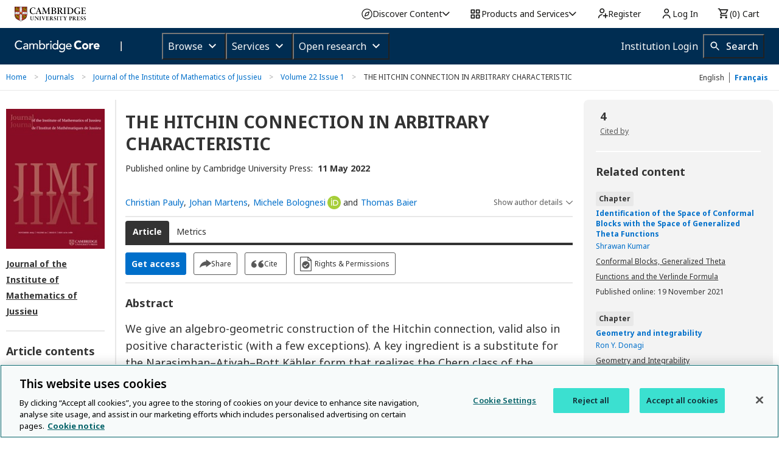

--- FILE ---
content_type: text/html; charset=utf-8
request_url: https://www.cambridge.org/core/journals/journal-of-the-institute-of-mathematics-of-jussieu/article/abs/hitchin-connection-in-arbitrary-characteristic/15AF4BCDCA067C346CB6110D8325E323
body_size: 185947
content:
<!DOCTYPE html>
<!--[if IE 8 ]>    <html class="ie8"> <![endif]-->
<!--[if IE 9 ]>    <html class="ie9"> <![endif]-->
<!--[if (gt IE 9)|!(IE)]><!-->
<html class="no-js" lang="en"> <!--<![endif]-->
<head>
    <!-- OneTrust Cookies Consent Notice start for www.cambridge.org -->
    <script type="text/javascript" src="https://cdn-ukwest.onetrust.com/consent/3dd5ea87-ecd6-4ace-b901-982f3d284f86/OtAutoBlock.js" ></script>
    <script src="https://cdn-ukwest.onetrust.com/scripttemplates/otSDKStub.js"  type="text/javascript" charset="UTF-8" data-domain-script="3dd5ea87-ecd6-4ace-b901-982f3d284f86" ></script>
    <!-- OneTrust Cookies Consent Notice end for www.cambridge.org -->
    <script type="text/javascript">
      window.addEventListener("OTConsentApplied", function () {
        window.location.reload();
      });
      // TODO: remove after fixing the OneTrust implementation in Static Pages
      window.addEventListener("OneTrustGroupsUpdated", function () {
        document.dispatchEvent(new Event("optanon-wrapper-triggered"));
      });
    </script>

  <meta name="google-site-verification" content="SzMHvEaWkra7_ePshnHv1q3d7a76r58We9kiZaDqf_U" />



    <!-- meta tags & title for page component -->
    <!-- system header start -->
    
    <meta charset="utf-8" />
    <meta http-equiv="X-UA-Compatible" content="IE=edge,chrome=1">
    <meta name="viewport" content="width=device-width, initial-scale=1.0" />
    <title>THE HITCHIN CONNECTION IN ARBITRARY CHARACTERISTIC | Journal of the Institute of Mathematics of Jussieu | Cambridge Core</title>
    
      <script src="/core/vanilla/public/js/sentry.min.js"></script>
    
      <script>
        let isTerminated = false;
    
        window.addEventListener('pagehide', (event) => {
          isTerminated = !event.persisted;
        }, { capture: true });
    
        const EXTRA_KEY = "ROUTE_TO";
    
        Sentry.init({
          dsn: "https://074fed417c764caaafebad958d2c0c95@o1239501.ingest.sentry.io/6395238",
          release: "www.cambridge.org" + "@" + "unreadable",
          environment: "prod",
          ignoreErrors: [],
          integrations: [Sentry.moduleMetadataIntegration()],
          transport: Sentry.makeMultiplexedTransport(
            Sentry.makeFetchTransport,
            (args) => {
              const event = args.getEvent();
              if (
                event &&
                event.extra &&
                EXTRA_KEY in event.extra &&
                Array.isArray(event.extra[EXTRA_KEY])
              ) {
                return event.extra[EXTRA_KEY];
              }
              return [];
            },
          ),
          beforeSend: (event) => {
            if (isTerminated || (window.location.protocol !== 'http:' && window.location.protocol !== 'https:')) {
              return null;
            }
    
            if (event?.exception?.values?.[0].stacktrace?.frames) {
              const { frames } = event.exception.values[0].stacktrace;
    
              const routeTo = frames
                .filter((frame) => frame.module_metadata && frame.module_metadata.dsn)
                .map((v) => v.module_metadata)
                .slice(-1);
    
              if (routeTo.length) {
                event.extra = {
                  ...event.extra,
                  [EXTRA_KEY]: routeTo,
                };
              }
            }
    
            return event;
          },
        });
      </script>
    
    
    
    
    
    <!-- need to loop through block page defined header includes -->
    
    
    <!-- system header finish -->
    <meta property="og:site_name" content="Cambridge Core"/>
    <meta property="og:type" content="website"/>
    <meta property="og:url" content="https://www.cambridge.org/core/journals/journal-of-the-institute-of-mathematics-of-jussieu/article/abs/hitchin-connection-in-arbitrary-characteristic/15AF4BCDCA067C346CB6110D8325E323"/>
    <meta property="og:title" content="THE HITCHIN CONNECTION IN ARBITRARY CHARACTERISTIC | Journal of the Institute of Mathematics of Jussieu | Cambridge Core"/>
    <meta property="og:description" content="THE HITCHIN CONNECTION IN ARBITRARY CHARACTERISTIC - Volume 22 Issue 1"/>
    <meta property="og:image" content="https://static.cambridge.org/covers/JMJ_0_0_0/journal_of the institute of mathematics of jussieu.jpg?send-full-size-image&#x3D;true"/>
    
    
    
      <meta name="description" content="THE HITCHIN CONNECTION IN ARBITRARY CHARACTERISTIC - Volume 22 Issue 1">
      <link rel="canonical" href="https://www.cambridge.org/core/journals/journal-of-the-institute-of-mathematics-of-jussieu/article/abs/hitchin-connection-in-arbitrary-characteristic/15AF4BCDCA067C346CB6110D8325E323">
      <meta name="dc.identifier" content="doi:10.1017/S1474748022000196">
    
    
        <meta name="citation_journal_title"  content="Journal of the Institute of Mathematics of Jussieu">
        <meta name="citation_publisher"  content="Cambridge University Press">
        <meta name="citation_title"  content="THE HITCHIN CONNECTION IN ARBITRARY CHARACTERISTIC">
        <meta name="citation_author"  content="Christian Pauly">
        <meta name="citation_author"  content="Johan Martens">
        <meta name="citation_author"  content="Michele Bolognesi">
        <meta name="citation_author_orcid"  content="0000-0002-1769-039X">
        <meta name="citation_author"  content="Thomas Baier">
        <meta name="citation_publication_date"  content="2023/01">
        <meta name="citation_online_date"  content="2022/05/11">
        <meta name="citation_volume"  content="22">
        <meta name="citation_issue"  content="1">
        <meta name="citation_firstpage"  content="449">
        <meta name="citation_lastpage"  content="492">
        <meta name="citation_issn"  content="1474-7480">
        <meta name="citation_issn"  content="1475-3030">
        <meta name="citation_pdf_url"  content="https://www.cambridge.org/core/services/aop-cambridge-core/content/view/15AF4BCDCA067C346CB6110D8325E323/S1474748022000196a.pdf/div-class-title-the-hitchin-connection-in-arbitrary-characteristic-div.pdf">
        <meta name="citation_reference"  content="citation_title=‘The Yang–Mills equations over Riemann surfaces; citation_author=Atiyah, M. F.; citation_author=Bott, R.; citation_publication_date=1983; citation_journal_title=Philos. Trans. Roy. Soc. London Ser. A; citation_volume=308; citation_firstpage=523; citation_lastpage=615">
        <meta name="citation_reference"  content="citation_title=‘Geometric quantization of Chern–Simons gauge theory; citation_author=Axelrod, S.; citation_author=Della Pietra, S.; citation_author=Witten, E.; citation_publication_date=1991; citation_journal_title=J. Differential Geom.; citation_volume=33; citation_firstpage=787; citation_lastpage=902; citation_doi=10.4310/jdg/1214446565">
        <meta name="citation_reference"  content="citation_title=‘Hitchin’s connection in metaplectic quantization; citation_author=Andersen, J. E.; citation_author=Gammelgaard, N. L.; citation_author=Lauridsen, M. R.; citation_publication_date=2012; citation_journal_title=Quantum Topol.; citation_volume=3; citation_firstpage=327; citation_lastpage=357; citation_doi=10.4171/QT/31">
        <meta name="citation_reference"  content="[4] Problem 1.04 in AimPL, ‘Spectral data for Higgs bundles’. url: http://aimpl.org/spectralhiggs.">
        <meta name="citation_reference"  content="citation_title=‘Complex analytic connections in fibre bundles; citation_author=Atiyah, M. F.; citation_publication_date=1957; citation_journal_title=Trans. Amer. Math. Soc.; citation_volume=85; citation_firstpage=181; citation_lastpage=207">
        <meta name="citation_reference"  content="citation_title=The Geometry and Physics of Knots, Lezioni Lincee.; citation_author=Atiyah, M.; citation_publication_date=1990">
        <meta name="citation_reference"  content="citation_title=‘Construction of the Witten–Reshetikhin–Turaev TQFT from conformal field theory; citation_author=Andersen, J. E.; citation_author=Ueno, K.; citation_publication_date=2015; citation_journal_title=Invent. Math.; citation_volume=201; citation_firstpage=519; citation_lastpage=559; citation_doi=10.1007/s00222-014-0555-7">
        <meta name="citation_reference"  content="[8] Beĭlinson, A. and Bernstein, J., ‘A proof of Jantzen conjectures’, In I. M. Gel $^{\prime }$ fand Seminar, Adv. Soviet Math., Vol. 16 (Amer. Math. Soc., Providence, RI, 1993) 1–50.">
        <meta name="citation_reference"  content="citation_title=Relative algebraic differential characters; citation_author=Bloch, S.; citation_author=Esnault, H.; citation_publication_date=2002; citation_inbook=Motives, Polylogarithms and Hodge Theory, Part I (Irvine, CA, 1998); citation_firstpage=47; citation_lastpage=73">
        <meta name="citation_reference"  content="citation_title=‘Residues and adèles; citation_author=Beĭlinson, A. A.; citation_publication_date=1980; citation_journal_title=Funktsional. Anal. i Prilozhen.; citation_volume=14; citation_firstpage=44; citation_lastpage=45">
        <meta name="citation_reference"  content="citation_title=‘Strange duality and the Hitchin/WZW connection; citation_author=Belkale, P.; citation_publication_date=2009; citation_journal_title=J. Differ. Geom.; citation_volume=82; citation_firstpage=445; citation_lastpage=465">
        <meta name="citation_reference"  content="[12] Beĭlinson, A. A. and Kazhdan, D., ‘Flat projective connections’, unpublished manuscript, 1990.">
        <meta name="citation_reference"  content="citation_title=Holomorphic quantization and unitary representations of the Teichmüller group; citation_author=Brylinski, J.-L.; citation_author=McLaughlin, D.; citation_publication_date=1994; citation_inbook=Lie Theory and Geometry, Progr. Math.; citation_firstpage=21; citation_lastpage=64">
        <meta name="citation_reference"  content="citation_title=A unitary structure for the graded quotient of conformal coblocks; citation_author=Boer, A. L.; citation_publication_date=2008">
        <meta name="citation_reference"  content="citation_title=‘On the local residue symbol in the style of Tate and Beilinson; citation_author=Braunling, O.; citation_publication_date=2018; citation_journal_title=New York J. Math.; citation_volume=24; citation_firstpage=458; citation_lastpage=513">
        <meta name="citation_reference"  content="citation_title=‘Determinant bundles and Virasoro algebras; citation_author=Beĭlinson, A. A.; citation_author=Schechtman, V. V.; citation_publication_date=1988; citation_journal_title=Comm. Math. Phys.; citation_volume=118; citation_firstpage=651; citation_lastpage=701; citation_doi=10.1007/BF01221114">
        <meta name="citation_reference"  content="citation_title=Moduli of parahoric 
    
    
    
    $\mathbf{\mathcal{G}}$
    
    
    -torsors on a compact Riemann surface; citation_author=Balaji, V.; citation_author=Seshadri, C. S.; citation_publication_date=2015; citation_journal_title=J. Algebraic Geom.; citation_volume=24; citation_firstpage=1; citation_lastpage=49; citation_doi=10.1090/S1056-3911-2014-00626-3">
        <meta name="citation_reference"  content="citation_title=Geometric realization of the Segal-Sugawara construction; citation_author=Ben-Zvi, D.; citation_author=Frenkel, E.; citation_publication_date=2004; citation_inbook=Topology, Geometry and Quantum Field Theory; citation_firstpage=46; citation_lastpage=97">
        <meta name="citation_reference"  content="citation_title=‘Groupe de Picard des variétés de modules de fibrés semi-stables sur les courbes algébriques; citation_author=Drezet, J.-M.; citation_author=Narasimhan, M. S.; citation_publication_date=1989; citation_journal_title=Invent. Math.; citation_volume=97; citation_firstpage=53; citation_lastpage=94; citation_doi=10.1007/BF01850655">
        <meta name="citation_reference"  content="citation_title=‘Determinant bundle in a family of curves, after A. Beilinson and V; citation_author=Esnault, H.; citation_author=Tsai, I.-H.; citation_publication_date=2000; citation_journal_title=Schechtman. Comm. Math. Phys.; citation_volume=211; citation_firstpage=359; citation_lastpage=363">
        <meta name="citation_reference"  content="citation_title=Stable 
    
    
    
    $G$
    
    
    -bundles and projective connections; citation_author=Faltings, G.; citation_publication_date=1993; citation_journal_title=J. Algebraic Geom.; citation_volume=2; citation_firstpage=507; citation_lastpage=568">
        <meta name="citation_reference"  content="citation_title=‘Integrality for TQFTs; citation_author=Gilmer, P. M.; citation_publication_date=2004; citation_journal_title=Duke Math. J.; citation_volume=125; citation_firstpage=389; citation_lastpage=413; citation_doi=10.1215/S0012-7094-04-12527-8">
        <meta name="citation_reference"  content="citation_title=Resolution of diagonals and moduli spaces; citation_author=Ginzburg, V.; citation_publication_date=1995; citation_inbook=The Moduli Space of Curves (Texel Island, 1994); citation_firstpage=231; citation_lastpage=266">
        <meta name="citation_reference"  content="citation_title=‘Integral lattices in TQFT; citation_author=Gilmer, P. M.; citation_author=Masbaum, G.; citation_publication_date=2007; citation_journal_title=Ann. Sci. École Norm. Sup.; citation_volume=40; citation_firstpage=815; citation_lastpage=844; citation_doi=10.1016/j.ansens.2007.07.002">
        <meta name="citation_reference"  content="citation_title=‘Irreducible factors of modular representations of mapping class groups arising in integral TQFT; citation_author=Gilmer, P. M.; citation_author=Masbaum, G.; citation_publication_date=2014; citation_journal_title=Quantum Topol.; citation_volume=5; citation_firstpage=225; citation_lastpage=258; citation_doi=10.4171/QT/51">
        <meta name="citation_reference"  content="citation_title=‘An application of TQFT to modular representation theory; citation_author=Gilmer, P. M.; citation_author=Masbaum, G.; citation_publication_date=2017; citation_journal_title=Invent. Math.; citation_volume=210; citation_firstpage=501; citation_lastpage=530">
        <meta name="citation_reference"  content="[27] Grothendieck, A., ‘Éléments de géométrie algébrique I–IV’, Inst. Hautes Études Sci. Publ. Math., (4, 8, 11, 17, 20, 24, 28), 1960–1961.">
        <meta name="citation_reference"  content="citation_title=Uniformization of 
    
    
    
    $\mathbf{\mathcal{G}}$
    
    
    -bundles; citation_author=Heinloth, J.; citation_publication_date=2010; citation_journal_title=Math. Ann.; citation_volume=347; citation_firstpage=499; citation_lastpage=528; citation_doi=10.1007/s00208-009-0443-4">
        <meta name="citation_reference"  content="citation_title=‘Stable bundles and integrable systems; citation_author=Hitchin, N.; citation_publication_date=1987; citation_journal_title=Duke Math. J.; citation_volume=54; citation_firstpage=91; citation_lastpage=114; citation_doi=10.1215/S0012-7094-87-05408-1">
        <meta name="citation_reference"  content="citation_title=‘Flat connections and geometric quantization; citation_author=Hitchin, N. J.; citation_publication_date=1990; citation_journal_title=Comm. Math. Phys.; citation_volume=131; citation_firstpage=347; citation_lastpage=380; citation_doi=10.1007/BF02161419">
        <meta name="citation_reference"  content="citation_title=‘The symplectic geometry of moduli spaces of connections and geometric quantization; citation_author=Hitchin, N. J.; citation_publication_date=1991; citation_journal_title=Progr. Theoret. Phys. Suppl.; citation_volume=102; citation_firstpage=159; citation_lastpage=174">
        <meta name="citation_reference"  content="citation_title=‘The Picard group of a coarse moduli space of vector bundles in positive characteristic; citation_author=Hoffmann, N.; citation_publication_date=2012; citation_journal_title=Cent. Eur. J. Math.; citation_volume=10; citation_firstpage=1306; citation_lastpage=1313; citation_doi=10.2478/s11533-012-0064-0">
        <meta name="citation_reference"  content="citation_title=Algebraic solutions of differential equations (
    
    
    
    $p$
    
    
     -curvature and the Hodge filtration); citation_author=Katz, N. M.; citation_publication_date=1972; citation_journal_title=Invent. Math.; citation_volume=18; citation_firstpage=1; citation_lastpage=118; citation_doi=10.1007/BF01389714">
        <meta name="citation_reference"  content="citation_title=‘The projectivity of the moduli space of stable curves. I. Preliminaries on “det” and “Div”; citation_author=Knudsen, F. F.; citation_author=Mumford, D.; citation_publication_date=1976; citation_journal_title=Math. Scand.; citation_volume=39; citation_firstpage=19; citation_lastpage=55">
        <meta name="citation_reference"  content="citation_title=‘Hitchin’s and WZW connections are the same; citation_author=Laszlo, Y.; citation_publication_date=1998; citation_journal_title=J. Differ. Geom.; citation_volume=49; citation_firstpage=547; citation_lastpage=576">
        <meta name="citation_reference"  content="citation_title=From WZW models to modular functors; citation_author=Looijenga, E.; citation_publication_date=2013; citation_inbook=Handbook of Moduli Vol. II; citation_firstpage=427; citation_lastpage=466">
        <meta name="citation_reference"  content="citation_title=‘On the monodromy of the Hitchin connection; citation_author=Laszlo, Y.; citation_author=Pauly, C.; citation_author=Sorger, C.; citation_publication_date=2013; citation_journal_title=J. Geom. Phys.; citation_volume=64; citation_firstpage=64; citation_lastpage=78; citation_doi=10.1016/j.geomphys.2012.11.003">
        <meta name="citation_reference"  content="citation_title=The line bundles on the moduli of parabolic 
    
    
    
    $G$
    
    
    -bundles over curves and their sections; citation_author=Laszlo, Y.; citation_author=Sorger, C.; citation_publication_date=1997; citation_journal_title=Ann. Sci. École Norm. Sup. (4); citation_volume=30; citation_firstpage=499; citation_lastpage=525; citation_doi=10.1016/S0012-9593(97)89929-6">
        <meta name="citation_reference"  content="[39] Martinengo, E., ‘Higher brackets and Moduli space of vector bundles’, PhD thesis, Università degli Studi di Roma, La Sapienza, 2009.">
        <meta name="citation_reference"  content="citation_title=An element of infinite order in TQFT-representations of mapping class groups; citation_author=Masbaum, G.; citation_publication_date=1999; citation_inbook=Low-Dimensional Topology (Funchal, 1998); citation_firstpage=137; citation_lastpage=139">
        <meta name="citation_reference"  content="citation_title=‘Moduli of vector bundles, Frobenius splitting, and invariant theory; citation_author=Mehta, V. B.; citation_author=Ramadas, T. R.; citation_publication_date=1996; citation_journal_title=Ann. of Math. (2); citation_volume=144; citation_firstpage=269; citation_lastpage=313; citation_doi=10.2307/2118593">
        <meta name="citation_reference"  content="citation_title=Elliptic operators and differential geometry of moduli spaces of vector bundles on compact Riemann surfaces; citation_author=Narasimhan, M. S.; citation_publication_date=1970; citation_inbook=Proc. Internat. Conf. on Functional Analysis and Related Topics (Tokyo, 1969); citation_firstpage=68; citation_lastpage=71">
        <meta name="citation_reference"  content="citation_title=‘Deformations of the moduli space of vector bundles over an algebraic curve; citation_author=Narasimhan, M. S.; citation_author=Ramanan, S.; citation_publication_date=1975; citation_journal_title=Ann. Math. (2); citation_volume=101; citation_firstpage=391; citation_lastpage=417">
        <meta name="citation_reference"  content="citation_title=Algebraic and Arithmetic Structures of Moduli Spaces (Sapporo 2007), Adv. Stud. Pure Math.; citation_author=Pappas, G.; citation_author=Rapoport, M.; citation_publication_date=2010">
        <meta name="citation_reference"  content="citation_title=Determinants of Cauchy–Riemann operators over a Riemann surface; citation_author=Quillen, D.; citation_publication_date=1985; citation_journal_title=Functional Analysis and Its Applications; citation_volume=19; citation_firstpage=31; citation_lastpage=34; citation_doi=10.1007/BF01086022">
        <meta name="citation_reference"  content="citation_title=Faltings’ construction of the K-Z connection; citation_author=Ramadas, T. R.; citation_publication_date=1998; citation_journal_title=Comm. Math. Phys.; citation_volume=196; citation_firstpage=133; citation_lastpage=143; citation_doi=10.1007/s002200050417">
        <meta name="citation_reference"  content="citation_title=‘Jacobi cohomology, local geometry of moduli spaces, and Hitchin connections; citation_author=Ran, Z.; citation_publication_date=2006; citation_journal_title=Proc. London Math. Soc. (3); citation_volume=92; citation_firstpage=545; citation_lastpage=580; citation_doi=10.1017/S0024611505015704">
        <meta name="citation_reference"  content="citation_title=Deformations of Algebraic Schemes; citation_author=Sernesi, E.; citation_publication_date=2006">
        <meta name="citation_reference"  content="citation_title=‘Metaplectic quantization of the moduli spaces of flat and parabolic bundles; citation_author=Scheinost, P.; citation_author=Schottenloher, M.; citation_publication_date=1995; citation_journal_title=J. Reine Angew. Math.; citation_volume=466; citation_firstpage=145; citation_lastpage=219">
        <meta name="citation_reference"  content="citation_title=‘Hitchin’s connection and differential operators with values in the determinant bundle; citation_author=Sun, X.; citation_author=Tsai, I.-H.; citation_publication_date=2004; citation_journal_title=J. Differential Geom.; citation_volume=66; citation_firstpage=303; citation_lastpage=343">
        <meta name="citation_reference"  content="citation_title=Solutions of KZ differential equations modulo 
    
    
    
    $p$; citation_author=Schechtman, V.; citation_author=Varchenko, A.; citation_publication_date=2019; citation_journal_title=Ramanujan J.; citation_volume=48; citation_firstpage=655; citation_lastpage=683; citation_doi=10.1007/s11139-018-0068-x">
        <meta name="citation_reference"  content="citation_title=‘Residues of differentials on curves; citation_author=Tate, J.; citation_publication_date=1968; citation_journal_title=Ann. Sci. École Norm. Sup.; citation_volume=4; citation_firstpage=149; citation_lastpage=159; citation_doi=10.24033/asens.1162">
        <meta name="citation_reference"  content="[53] The Stacks Project Authors, Stacks Project, 2019. url: https://stacks.math.columbia.edu.">
        <meta name="citation_reference"  content="citation_title=‘On the coordinate-free description of the conformal blocks; citation_author=Tsuchimoto, Y.; citation_publication_date=1993; citation_journal_title=J. Math. Kyoto Univ.; citation_volume=33; citation_firstpage=29; citation_lastpage=49">
        <meta name="citation_reference"  content="citation_title=Conformal field theory on universal family of stable curves with gauge symmetries; citation_author=Tsuchiya, A.; citation_author=Ueno, K.; citation_author=Yamada, Y.; citation_publication_date=1989; citation_inbook=Integrable Systems in Quantum Field Theory and Statistical Mechanics; citation_firstpage=459; citation_lastpage=566">
        <meta name="citation_reference"  content="[56] Vakil, R., ‘The rising sea—foundations of algebraic geometry’, 2017. url: http://virtualmath1.stanford.edu/vakil/216blog/.">
        <meta name="citation_reference"  content="citation_title=‘On Hitchin’s connection; citation_author=van Geemen, B.; citation_author=de Jong, A. J.; citation_publication_date=1998; citation_journal_title=J. Amer. Math. Soc.; citation_volume=11; citation_firstpage=189; citation_lastpage=228; citation_doi=10.1090/S0894-0347-98-00252-5">
        <meta name="citation_reference"  content="citation_title=‘Polarized abelian varieties and the heat equations; citation_author=Welters, G. E.; citation_publication_date=1983; citation_journal_title=Compositio Math.; citation_volume=49; citation_firstpage=173; citation_lastpage=194">
        <meta name="citation_reference"  content="citation_title=‘Quantum field theory and the Jones polynomial; citation_author=Witten, E.; citation_publication_date=1989; citation_journal_title=Comm. Math. Phys.; citation_volume=121; citation_firstpage=351; citation_lastpage=399; citation_doi=10.1007/BF01217730">
        <meta name="citation_abstract"  content="We give an algebro-geometric construction of the Hitchin connection, valid also in positive characteristic (with a few exceptions). A key ingredient is a substitute for the Narasimhan–Atiyah–Bott Kähler form that realizes the Chern class of the determinant-of-cohomology line bundle on the moduli space of bundles on a curve. As replacement we use an explicit realisation of the Atiyah class of this line bundle, based on the theory of the trace complex due to Beilinson–Schechtman and Bloch–Esnault.">
        <meta name="citation_doi"  content="10.1017/S1474748022000196">
    
    <meta name="tdm-reservation" content="1">
    <meta name="tdm-policy" content="https://www.cambridge.org/core/tdm/tdm-policy.json">
    <link rel="alternate" href="/core/journals/journal-of-the-institute-of-mathematics-of-jussieu/article/abs/hitchin-connection-in-arbitrary-characteristic/15AF4BCDCA067C346CB6110D8325E323" hreflang="en" />
    
    

    <link rel="icon" href="/core/cambridge-core/public/images/favicon.ico" type="image/x-icon"/>
    <link rel="shortcut icon" href="/core/cambridge-core/public/images/favicon.ico" type="image/x-icon"/>
    <link href='//fonts.googleapis.com/css?family=Noto+Sans:400,700,400italic,700italic' rel='stylesheet' type='text/css'>
    <!--[if (gte IE 10)|!(IE)]><!-->
    <link rel="stylesheet" href="/core/cambridge-core/public/css/app.css?version=v7.605.2"/>

      <link rel="dns-prefetch" href="https://usage.prod.aop.cambridge.org/v1/events">

    <link rel="stylesheet" href="/core/cambridge-core/public/bower_components/font-awesome/css/font-awesome.min.css"/>
    <script src="/core/system/public/bower_components/jquery/dist/jquery.min.js"></script>
    <script src="/core/system/public/bower_components/jquery-migrate-3/jquery-migrate.min.js"></script>

    <!--<![endif]-->

    <!-- IE8/9 Fixes -->
    <!-- Only supports version 1 of jquery -->
    <!-- Has a CSS limitation of 4096 directives per file, so we need to split it up into multiple files -->
    <!--[if lt IE 10]>
    <link rel="stylesheet" href="/core/cambridge-core/public/css/ie-8-9.css" />
    <script src="/core/cambridge-core/public/js/ie8-head.min.js"></script>
    <script src="/core/cambridge-core/public/js/jquery-1.11.2.min.js"></script>
    <![endif]-->


    <script src="/core/cambridge-core/public/bower_components/modernizr/modernizr.js"></script>

        <script>
            (function(a,s,y,n,c,h,i,d,e){
                s.className+=' '+y;
                h.start=1*new Date;
                h.end=i=function(){s.className=s.className.replace(RegExp(' ?'+y),'')};
                (a[n]=a[n]||[]).hide=h;
                setTimeout(function(){i();h.end=null},c);
                h.timeout=c;
            })(window,document.documentElement,'async-hide','dataLayer',4000, {'GTM-PWNSR3B':true});
                    
            (function(i,s,o,g,r,a,m){
                i['GoogleAnalyticsObject']=r,
                i[r]=i[r]||function(){
                    (i[r].q=i[r].q||[]).push(arguments)
                },
                i[r].l=1*new Date();
                a=s.createElement(o),
                a.async=1,
                a.src=g;
                
                // Add GA after OneTrust
                var ot = s.querySelector("script[src*='otSDKStub.js']");
                if (ot && ot.parentNode) {
                    ot.parentNode.insertBefore(a, ot.nextSibling);
                } else {
                    m=s.getElementsByTagName(o)[0];
                    m.parentNode.insertBefore(a,m);
                }
    
                ga('create', 'UA-86516288-1', 'auto');
                ga('require', 'GTM-PWNSR3B');
                ga('send', 'pageview');
            })(window,document,'script','https://www.google-analytics.com/analytics.js','ga');
        </script>
        <script>
            // OneTrust Cookies Consent Notice for www.cambridge.org
            // load GTM after OneTrust IF not accepted or rejected
            (function(w,d,s,l,i){
                w[l]=w[l]||[];
                w[l].push({'gtm.start': new Date().getTime(), event:'gtm.js'});
                var j=d.createElement(s)
                var dl=l!='dataLayer'?'&l='+l:'';
    
                j.async=true;
                j.src='https://www.googletagmanager.com/gtm.js?id='+i+dl;
    
                var ot = d.querySelector("script[src*='otSDKStub.js']"); // find OneTrust script
                if (ot && ot.parentNode) {
                    ot.parentNode.insertBefore(j, ot.nextSibling); // insert right after OneTrust
                } else {
                    d.head.appendChild(j); // fallback
                }
            })(window,document,'script','dataLayer','GTM-NTX72TG');
        </script>
        <!-- Site24x7 -->
        <script type="text/javascript">
        var rumMOKey='bd7888531793d453d3bdf2268eea537b';
        (function(){
        if(window.performance && window.performance.timing && window.performance.navigation) {
            var site24x7_rum_beacon=document.createElement('script');
            site24x7_rum_beacon.async=true;
            site24x7_rum_beacon.setAttribute('src','//static.site24x7rum.eu/beacon/site24x7rum-min.js?appKey='+rumMOKey);
            document.getElementsByTagName('head')[0].appendChild(site24x7_rum_beacon);
        }
        })(window)
        </script>
        <!-- Site24x7 -->

    

  <script>
    var AOP = AOP || {};
    AOP.uiLanguage = 'en' || 'en';
    AOP.uiLanguageSuggested = '';
    AOP.leaveTranslationSuggested = '';
    AOP.isMultilanguageEnabled = 'true';
    AOP.clientSideMultilingualString = '%5B%7B%22_id%22%3A%225a7c10d5ab0af516063aca2c%22%2C%22name%22%3A%22Cambridge%20University%20Press%20content%20sharing%20policy%22%2C%22area%22%3A%22Client%20side%22%2C%22element%22%3A%22Share%20modal%22%2C%22category%22%3A%22text%22%2C%22en%22%3A%22Cambridge%20University%20Press%20content%20sharing%20policy.%22%2C%22fr%22%3A%22la%20politique%20de%20Cambridge%20University%20Press%20sur%20le%20partage%20(en%20anglais).%22%7D%2C%7B%22_id%22%3A%225a7c10d5ab0af516063ac9f6%22%2C%22name%22%3A%22reply%22%2C%22area%22%3A%22Client%20side%22%2C%22element%22%3A%22Article%20eLetters%20tab%22%2C%22category%22%3A%22button%20label%22%2C%22en%22%3A%22reply%22%2C%22fr%22%3A%22r%C3%A9ponse%22%7D%2C%7B%22_id%22%3A%225a7c10d5ab0af516063aca29%22%2C%22name%22%3A%22Share%20content%22%2C%22area%22%3A%22Client%20side%22%2C%22element%22%3A%22Share%20modal%22%2C%22category%22%3A%22label%22%2C%22en%22%3A%22Share%20content%22%2C%22fr%22%3A%22Partager%20cet%20article%22%7D%2C%7B%22_id%22%3A%225b714525e54e3d290be053d6%22%2C%22name%22%3A%22To%20manage%20your%20alert%20preferences%20and%20update%20your%20details%20go%20to%22%2C%22area%22%3A%22Client%20side%22%2C%22element%22%3A%22%22%2C%22category%22%3A%22%22%2C%22en%22%3A%22To%20manage%20your%20alert%20preferences%20and%20update%20your%20details%20go%20to%22%2C%22fr%22%3A%22Pour%20g%C3%A9rer%20vos%20pr%C3%A9ferences%20d&#x27;alerte%20ou%20mettre%20%C3%A0%20jour%20vos%20details%20veuillez%20svp%20vous%20rendre%20sur%20la%20page%22%7D%2C%7B%22_id%22%3A%225a7c10d5ab0af516063ac9f5%22%2C%22name%22%3A%22replies%22%2C%22area%22%3A%22Client%20side%22%2C%22element%22%3A%22Article%20eLetters%20tab%22%2C%22category%22%3A%22button%20label%22%2C%22en%22%3A%22replies%22%2C%22fr%22%3A%22r%C3%A9ponses%22%7D%2C%7B%22_id%22%3A%225b754bedf620e6600be6863d%22%2C%22name%22%3A%22For%20more%20information%2C%20please%22%2C%22area%22%3A%22Client%20side%22%2C%22element%22%3A%22Share%20modal%22%2C%22category%22%3A%22text%22%2C%22en%22%3A%22For%20more%20information%2C%20please%22%2C%22fr%22%3A%22Pour%20plus%20d&#x27;information%2C%20veuillez-vous%22%7D%2C%7B%22_id%22%3A%225bb361659f569ab5071836a2%22%2C%22name%22%3A%22April%22%2C%22area%22%3A%22Client%20side%22%2C%22element%22%3A%22dates%22%2C%22category%22%3A%22text%22%2C%22en%22%3A%22April%22%2C%22fr%22%3A%22Avril%22%7D%2C%7B%22_id%22%3A%225bb361659f569ab5071836a3%22%2C%22name%22%3A%22May%22%2C%22area%22%3A%22Client%20side%22%2C%22element%22%3A%22dates%22%2C%22category%22%3A%22text%22%2C%22en%22%3A%22May%22%2C%22fr%22%3A%22Mai%22%7D%2C%7B%22_id%22%3A%225bb361659f569ab5071836aa%22%2C%22name%22%3A%22December%22%2C%22area%22%3A%22Client%20side%22%2C%22element%22%3A%22dates%22%2C%22category%22%3A%22text%22%2C%22en%22%3A%22December%22%2C%22fr%22%3A%22D%C3%A9cembre%22%7D%2C%7B%22_id%22%3A%225a7c10d5ab0af516063ac9d6%22%2C%22name%22%3A%22Sep%22%2C%22area%22%3A%22Client%20side%22%2C%22element%22%3A%22Metrics%20tab%22%2C%22category%22%3A%22label%22%2C%22en%22%3A%22Sep%22%2C%22fr%22%3A%22Sep.%22%7D%2C%7B%22_id%22%3A%225a7c10d5ab0af516063ac9d4%22%2C%22name%22%3A%22Jul%22%2C%22area%22%3A%22Client%20side%22%2C%22element%22%3A%22Metrics%20tab%22%2C%22category%22%3A%22label%22%2C%22en%22%3A%22Jul%22%2C%22fr%22%3A%22Juil.%22%7D%2C%7B%22_id%22%3A%225a7c10d5ab0af516063ac9db%22%2C%22name%22%3A%22Show%20fewer%22%2C%22area%22%3A%22Client%20side%22%2C%22element%22%3A%22Refine%20listing%20options%22%2C%22category%22%3A%22label%22%2C%22en%22%3A%22Show%20fewer%22%2C%22fr%22%3A%22Afficher%20moins%22%7D%2C%7B%22_id%22%3A%225a7c10d5ab0af516063ac9e3%22%2C%22name%22%3A%22Citation%20Tools%22%2C%22area%22%3A%22Client%20side%22%2C%22element%22%3A%22Export%20citation%20modal%22%2C%22category%22%3A%22label%22%2C%22en%22%3A%22Citation%20Tools%22%2C%22fr%22%3A%22Outils%20bibliographiques%22%7D%2C%7B%22_id%22%3A%225b754bedf620e6600be6863b%22%2C%22name%22%3A%22Alternatively%20you%20can%20download%20a%20PDF%20containing%20the%20link%20which%20can%20be%20freely%20shared%20online%22%2C%22area%22%3A%22Client%20side%22%2C%22element%22%3A%22Share%20modal%22%2C%22category%22%3A%22text%22%2C%22en%22%3A%22Alternatively%20you%20can%20download%20a%20PDF%20containing%20the%20link%20which%20can%20be%20freely%20shared%20online%22%2C%22fr%22%3A%22Vous%20pouvez%20aussi%20t%C3%A9l%C3%A9charger%20le%20PDF%20contenant%20ce%20lien%20et%20le%20partager%20librement%20en%20ligne%22%7D%2C%7B%22_id%22%3A%225bb361659f569ab5071836a7%22%2C%22name%22%3A%22September%22%2C%22area%22%3A%22Client%20side%22%2C%22element%22%3A%22dates%22%2C%22category%22%3A%22text%22%2C%22en%22%3A%22September%22%2C%22fr%22%3A%22Septembre%22%7D%2C%7B%22_id%22%3A%225a7c10d5ab0af516063ac94c%22%2C%22name%22%3A%22Selected%20format%22%2C%22area%22%3A%22Client%20side%22%2C%22element%22%3A%22Export%20citation%20modal%22%2C%22category%22%3A%22label%22%2C%22en%22%3A%22Selected%20format%22%2C%22fr%22%3A%22Format%20s%C3%A9lectionn%C3%A9%22%7D%2C%7B%22_id%22%3A%225a7c10d5ab0af516063aca2a%22%2C%22name%22%3A%22Copy%20and%20paste%20the%20content%20link%20or%20use%20the%20option%20below%20to%20share%20it%20via%20email%22%2C%22area%22%3A%22Client%20side%22%2C%22element%22%3A%22Share%20modal%22%2C%22category%22%3A%22text%22%2C%22en%22%3A%22Copy%20and%20paste%20the%20content%20link%20or%20use%20the%20option%20below%20to%20share%20it%20via%20email%22%2C%22fr%22%3A%22Copiez-collez%20ce%20lien%20ou%20cliquez%20le%20bouton%20ci-dessous%20pour%20envoyer%20un%20email%20contenant%20le%20lien%22%7D%2C%7B%22_id%22%3A%225a7c10d5ab0af516063ac9e9%22%2C%22name%22%3A%22Delete%22%2C%22area%22%3A%22Client%20side%22%2C%22element%22%3A%22Recommend%20to%20librarian%20modal%22%2C%22category%22%3A%22label%22%2C%22en%22%3A%22Delete%22%2C%22fr%22%3A%22Supprimer%22%7D%2C%7B%22_id%22%3A%225a7c10d5ab0af516063ac9cd%22%2C%22name%22%3A%22decline%20option%22%2C%22area%22%3A%22Client%20side%22%2C%22element%22%3A%22%22%2C%22category%22%3A%22%22%2C%22en%22%3A%22No%20thanks%22%2C%22fr%22%3A%22Non%20merci%20(view%20site%20in%20English)%22%7D%2C%7B%22_id%22%3A%225a7c10d5ab0af516063ac9d3%22%2C%22name%22%3A%22Jun%22%2C%22area%22%3A%22Client%20side%22%2C%22element%22%3A%22Metrics%20tab%22%2C%22category%22%3A%22label%22%2C%22en%22%3A%22Jun%22%2C%22fr%22%3A%22Juin%22%7D%2C%7B%22_id%22%3A%225a7c10d5ab0af516063ac9e2%22%2C%22name%22%3A%22View%20Altmetric%20attention%20score%20details%22%2C%22area%22%3A%22Client%20side%22%2C%22element%22%3A%22Article%20entry%22%2C%22category%22%3A%22alt%20text%22%2C%22en%22%3A%22View%20Altmetric%20attention%20score%20details%22%2C%22fr%22%3A%22Voir%20le%20d%C3%A9tail%20du%20score%20d&#x27;attention%20Altmetric%22%7D%2C%7B%22_id%22%3A%225a7c10d5ab0af516063ac9d8%22%2C%22name%22%3A%22Nov%22%2C%22area%22%3A%22Client%20side%22%2C%22element%22%3A%22Metrics%20tab%22%2C%22category%22%3A%22label%22%2C%22en%22%3A%22Nov%22%2C%22fr%22%3A%22Nov.%22%7D%2C%7B%22_id%22%3A%225a7c10d5ab0af516063ac9dd%22%2C%22name%22%3A%22Page%2FArticle%20number%22%2C%22area%22%3A%22Client%20side%22%2C%22element%22%3A%22Sorting%20options%22%2C%22category%22%3A%22label%22%2C%22en%22%3A%22Page%2FArticle%20number%22%2C%22fr%22%3A%22Page%2Fnum%C3%A9ro%20d%E2%80%99article%22%7D%2C%7B%22_id%22%3A%225a7c10d5ab0af516063ac9d5%22%2C%22name%22%3A%22Aug%22%2C%22area%22%3A%22Client%20side%22%2C%22element%22%3A%22Metrics%20tab%22%2C%22category%22%3A%22label%22%2C%22en%22%3A%22Aug%22%2C%22fr%22%3A%22Ao%C3%BBt%22%7D%2C%7B%22_id%22%3A%225a7c10d5ab0af516063ac9c5%22%2C%22name%22%3A%22Collapse%20list%22%2C%22area%22%3A%22Client%20side%22%2C%22element%22%3A%22%22%2C%22category%22%3A%22%22%2C%22en%22%3A%22Collapse%20list%22%2C%22fr%22%3A%22Replier%20la%20liste%22%7D%2C%7B%22_id%22%3A%225a7c10d5ab0af516063ac9e0%22%2C%22name%22%3A%22Online%20publication%20date%22%2C%22area%22%3A%22Client%20side%22%2C%22element%22%3A%22Sorting%20options%22%2C%22category%22%3A%22label%22%2C%22en%22%3A%22Online%20publication%20date%22%2C%22fr%22%3A%22Date%20de%20publication%20en%20ligne%22%7D%2C%7B%22_id%22%3A%225a7c10d5ab0af516063ac9f1%22%2C%22name%22%3A%22Show%22%2C%22area%22%3A%22Client%20side%22%2C%22element%22%3A%22Article%20eLetters%20tab%22%2C%22category%22%3A%22button%20label%22%2C%22en%22%3A%22Show%22%2C%22fr%22%3A%22Afficher%22%7D%2C%7B%22_id%22%3A%225a7c10d5ab0af516063aca30%22%2C%22name%22%3A%22The%20content%20link%20has%20been%20copied%20to%20your%20clipboard%22%2C%22area%22%3A%22Client%20side%22%2C%22element%22%3A%22Share%20view%22%2C%22category%22%3A%22text%22%2C%22en%22%3A%22The%20content%20link%20has%20been%20copied%20to%20your%20clipboard%22%2C%22fr%22%3A%22Le%20lien%20a%20%C3%A9t%C3%A9%20copi%C3%A9%20dans%20votre%20presse-papier%22%7D%2C%7B%22_id%22%3A%225a7c10d5ab0af516063ac9e5%22%2C%22name%22%3A%22Hide%22%2C%22area%22%3A%22Client%20side%22%2C%22element%22%3A%22Article%20entry%22%2C%22category%22%3A%22label%20with%20hyperlink%22%2C%22en%22%3A%22Hide%22%2C%22fr%22%3A%22Dissimuler%22%7D%2C%7B%22_id%22%3A%225b754bedf620e6600be6863f%22%2C%22name%22%3A%22Share%20this%20link%22%2C%22area%22%3A%22Client%20side%22%2C%22element%22%3A%22Share%20modal%22%2C%22category%22%3A%22text%22%2C%22en%22%3A%22Share%20this%20link%22%2C%22fr%22%3A%22Partager%20ce%20lien%22%7D%2C%7B%22_id%22%3A%225a7c10d5ab0af516063ac9c6%22%2C%22name%22%3A%22Expand%20full%20list%22%2C%22area%22%3A%22Client%20side%22%2C%22element%22%3A%22%22%2C%22category%22%3A%22%22%2C%22en%22%3A%22Expand%20full%20list%22%2C%22fr%22%3A%22D%C3%A9plier%20la%20liste%22%7D%2C%7B%22_id%22%3A%225a7c10d5ab0af516063ac9da%22%2C%22name%22%3A%22Show%20more%22%2C%22area%22%3A%22Client%20side%22%2C%22element%22%3A%22Refine%20listing%20options%22%2C%22category%22%3A%22label%22%2C%22en%22%3A%22Show%20more%22%2C%22fr%22%3A%22Afficher%20plus%22%7D%2C%7B%22_id%22%3A%225b754bedf620e6600be68642%22%2C%22name%22%3A%22Within%20PDF%22%2C%22area%22%3A%22Client%20side%22%2C%22element%22%3A%22Share%20modal%22%2C%22category%22%3A%22text%22%2C%22en%22%3A%22Within%20PDF%22%2C%22fr%22%3A%22Par%20PDF%22%7D%2C%7B%22_id%22%3A%225bb361659f569ab5071836a0%22%2C%22name%22%3A%22February%22%2C%22area%22%3A%22Client%20side%22%2C%22element%22%3A%22dates%22%2C%22category%22%3A%22text%22%2C%22en%22%3A%22February%22%2C%22fr%22%3A%22F%C3%A9vrier%22%7D%2C%7B%22_id%22%3A%225a7c10d5ab0af516063ac94b%22%2C%22name%22%3A%22Copy%20and%20paste%20a%20formatted%20citation%20or%20use%20one%20of%20the%20options%20to%20export%20in%20your%20chosen%20format%22%2C%22area%22%3A%22Client%20side%22%2C%22element%22%3A%22Export%20citation%20modal%22%2C%22category%22%3A%22text%22%2C%22en%22%3A%22Copy%20and%20paste%20a%20formatted%20citation%20or%20use%20one%20of%20the%20options%20to%20export%20in%20your%20chosen%20format%22%2C%22fr%22%3A%22Copiez-collez%20la%20citation%20ou%20utilisez%20une%20des%20options%20ci-dessous%20pour%20l&#x27;exporter%20dans%20le%20format%20de%20votre%20choix%22%7D%2C%7B%22_id%22%3A%225a7c10d5ab0af516063ac94e%22%2C%22name%22%3A%22Copy%20to%20clipboard%22%2C%22area%22%3A%22Client%20side%22%2C%22element%22%3A%22Export%20citation%20modal%22%2C%22category%22%3A%22button%20label%22%2C%22en%22%3A%22Copy%20to%20clipboard%22%2C%22fr%22%3A%22Copier%20dans%20le%20presse-papier%22%7D%2C%7B%22_id%22%3A%225a7c10d5ab0af516063ac9df%22%2C%22name%22%3A%22Type%22%2C%22area%22%3A%22Client%20side%22%2C%22element%22%3A%22Sorting%20options%22%2C%22category%22%3A%22label%22%2C%22en%22%3A%22Type%22%2C%22fr%22%3A%22Type%22%7D%2C%7B%22_id%22%3A%225a7c10d5ab0af516063ac9cf%22%2C%22name%22%3A%22Feb%22%2C%22area%22%3A%22Client%20side%22%2C%22element%22%3A%22Metrics%20tab%22%2C%22category%22%3A%22label%22%2C%22en%22%3A%22Feb%22%2C%22fr%22%3A%22F%C3%A9v.%22%7D%2C%7B%22_id%22%3A%225a7c10d5ab0af516063ac9c8%22%2C%22name%22%3A%22Hide%20all%22%2C%22area%22%3A%22Client%20side%22%2C%22element%22%3A%22%22%2C%22category%22%3A%22%22%2C%22en%22%3A%22Hide%20All%22%2C%22fr%22%3A%22Dissimuler%22%7D%2C%7B%22_id%22%3A%225a7c10d5ab0af516063ac9e6%22%2C%22name%22%3A%22Search%20journal%22%2C%22area%22%3A%22Client%20side%22%2C%22element%22%3A%22contextual%20search%22%2C%22category%22%3A%22searchbox%20placeholder%20text%22%2C%22en%22%3A%22Search%20%3CJnlTitle%3E%22%2C%22fr%22%3A%22Chercher%20dans%20%3CJnlTitle%3E%22%7D%2C%7B%22_id%22%3A%225b754bedf620e6600be6863a%22%2C%22name%22%3A%22Copy%20and%20paste%20the%20link%20or%20use%20the%20option%20below%20to%20share%20it%20via%20email%22%2C%22area%22%3A%22Client%20side%22%2C%22element%22%3A%22Share%20modal%22%2C%22category%22%3A%22text%22%2C%22en%22%3A%22Copy%20and%20paste%20the%20link%20or%20use%20the%20option%20below%20to%20share%20it%20via%20email%22%2C%22fr%22%3A%22Pour%20cela%2C%20copiez-collez%20ce%20lien%20ou%20bien%20utilisez%20l&#x27;option%20ci-dessous%20pour%20le%20partager%20par%20email%22%7D%2C%7B%22_id%22%3A%225a7c10d5ab0af516063ac9d1%22%2C%22name%22%3A%22Apr%22%2C%22area%22%3A%22Client%20side%22%2C%22element%22%3A%22Metrics%20tab%22%2C%22category%22%3A%22label%22%2C%22en%22%3A%22Apr%22%2C%22fr%22%3A%22Avr.%22%7D%2C%7B%22_id%22%3A%225b754bedf620e6600be68640%22%2C%22name%22%3A%22Via%20email%22%2C%22area%22%3A%22Client%20side%22%2C%22element%22%3A%22Share%20modal%22%2C%22category%22%3A%22text%22%2C%22en%22%3A%22Via%20email%22%2C%22fr%22%3A%22Par%20email%22%7D%2C%7B%22_id%22%3A%225a7c10d5ab0af516063ac9d0%22%2C%22name%22%3A%22Mar%22%2C%22area%22%3A%22Client%20side%22%2C%22element%22%3A%22Metrics%20tab%22%2C%22category%22%3A%22label%22%2C%22en%22%3A%22Mar%22%2C%22fr%22%3A%22Mars%22%7D%2C%7B%22_id%22%3A%225a7c10d5ab0af516063ac9cb%22%2C%22name%22%3A%22close%22%2C%22area%22%3A%22Client%20side%22%2C%22element%22%3A%22%22%2C%22category%22%3A%22%22%2C%22en%22%3A%22Close%22%2C%22fr%22%3A%22Fermer%22%7D%2C%7B%22_id%22%3A%225a7c10d5ab0af516063ac9ca%22%2C%22name%22%3A%22leaving%20language%20prompt%22%2C%22area%22%3A%22Client%20side%22%2C%22element%22%3A%22%22%2C%22category%22%3A%22%22%2C%22en%22%3A%22%3Cp%3EThe%20%3Clang%3E%20version%20of%20Cambridge%20Core%20is%20not%20currently%20available%20through%20the%20entire%20site.%20The%20page%20you%20are%20visiting%20is%20not%20available%20in%20%3Clang%3E%20and%20will%20be%20displayed%20in%20English.%3C%2Fp%3E%22%2C%22fr%22%3A%22%3Cp%3ELa%20version%20fran%C3%A7aise%20de%20Cambridge%20Core%20n&#x27;est%20actuellement%20pas%20disponible%20%C3%A0%20travers%20l&#x27;int%C3%A9gralit%C3%A9%20du%20site.%20La%20page%20vers%20laquelle%20vous%20vous%20rendez%20n&#x27;est%20pas%20disponible%20en%20fran%C3%A7ais%20et%20sera%20affich%C3%A9e%20en%20anglais.%3C%2Fp%3E%22%7D%2C%7B%22_id%22%3A%225a7c10d5ab0af516063ac9c7%22%2C%22name%22%3A%22View%20all%22%2C%22area%22%3A%22Client%20side%22%2C%22element%22%3A%22%22%2C%22category%22%3A%22%22%2C%22en%22%3A%22View%20All%22%2C%22fr%22%3A%22Voir%20tout%22%7D%2C%7B%22_id%22%3A%225a7c10d5ab0af516063aca2b%22%2C%22name%22%3A%22Anyone%20you%20share%20the%20following%20link%20with%20will%20be%20able%20to%20freely%20read%20this%20content.%20For%20more%20information%2C%20please%20view%20the%22%2C%22area%22%3A%22Client%20side%22%2C%22element%22%3A%22Share%20modal%22%2C%22category%22%3A%22text%22%2C%22en%22%3A%22Anyone%20you%20share%20the%20following%20link%20with%20will%20be%20able%20to%20freely%20read%20this%20content.%20For%20more%20information%2C%20please%20view%20the%22%2C%22fr%22%3A%22Tous%20ceux%20avec%20qui%20vous%20partagez%20ce%20lien%20obtiendront%20un%20acc%C3%A8s%20gratuit%20%C3%A0%20cet%20article.%20Pour%20plus%20d&#x27;information%2C%20veuillez%20svp%20consulter%22%7D%2C%7B%22_id%22%3A%225a7c10d5ab0af516063ac9e8%22%2C%22name%22%3A%22Relevance%22%2C%22area%22%3A%22Client%20side%22%2C%22element%22%3A%22Sorting%20options%22%2C%22category%22%3A%22label%22%2C%22en%22%3A%22Relevance%22%2C%22fr%22%3A%22Pertinence%22%7D%2C%7B%22_id%22%3A%225bb361659f569ab5071836a6%22%2C%22name%22%3A%22August%22%2C%22area%22%3A%22Client%20side%22%2C%22element%22%3A%22dates%22%2C%22category%22%3A%22text%22%2C%22en%22%3A%22August%22%2C%22fr%22%3A%22Ao%C3%BBt%22%7D%2C%7B%22_id%22%3A%225a7c10d5ab0af516063ac9d2%22%2C%22name%22%3A%22May%22%2C%22area%22%3A%22Client%20side%22%2C%22element%22%3A%22Metrics%20tab%22%2C%22category%22%3A%22label%22%2C%22en%22%3A%22May%22%2C%22fr%22%3A%22Mai%22%7D%2C%7B%22_id%22%3A%225a7c10d5ab0af516063ac9dc%22%2C%22name%22%3A%22Sorted%20by%22%2C%22area%22%3A%22Client%20side%22%2C%22element%22%3A%22Sorting%20options%22%2C%22category%22%3A%22label%22%2C%22en%22%3A%22Sorted%20by%22%2C%22fr%22%3A%22Tri%20par%22%7D%2C%7B%22_id%22%3A%225a7c10d5ab0af516063ac9e1%22%2C%22name%22%3A%22Publication%20date%22%2C%22area%22%3A%22Client%20side%22%2C%22element%22%3A%22Sorting%20options%22%2C%22category%22%3A%22label%22%2C%22en%22%3A%22Publication%20date%22%2C%22fr%22%3A%22Date%20de%20publication%22%7D%2C%7B%22_id%22%3A%225a7c10d5ab0af516063ac9c9%22%2C%22name%22%3A%22language%20prompt%22%2C%22area%22%3A%22Client%20side%22%2C%22element%22%3A%22%22%2C%22category%22%3A%22%22%2C%22en%22%3A%22%3Cp%3EWe%20notice%20that%20%3Clang%3E%20is%20the%20default%20language%20in%20your%20browser%20settings.%20Would%20you%20like%20to%20view%20this%20site%20in%20%3Clang%3E%3F%3C%2Fp%3E%22%2C%22fr%22%3A%22%3Cp%3EVotre%20navigateur%20indique%20le%20fran%C3%A7ais%20comme%20langue%20par%20defaut.%20Souhaitez%20vous%20consulter%20le%20site%20en%20fran%C3%A7ais%3F%3C%2Fp%3E%22%7D%2C%7B%22_id%22%3A%225a7c10d5ab0af516063ac9ea%22%2C%22name%22%3A%22Access%22%2C%22area%22%3A%22Client%20side%22%2C%22element%22%3A%22Refine%20listing%20options%22%2C%22category%22%3A%22label%22%2C%22en%22%3A%22Access%22%2C%22fr%22%3A%22Acc%C3%A8s%22%7D%2C%7B%22_id%22%3A%225a7c10d5ab0af516063ac9f8%22%2C%22name%22%3A%22Hide%22%2C%22area%22%3A%22Client%20side%22%2C%22element%22%3A%22Article%20eLetters%20tab%22%2C%22category%22%3A%22button%20label%22%2C%22en%22%3A%22Hide%22%2C%22fr%22%3A%22Dissimuler%22%7D%2C%7B%22_id%22%3A%225b754bedf620e6600be6863c%22%2C%22name%22%3A%22For%20more%20information%2C%20please%20view%20our%20content%20sharing%20policy%22%2C%22area%22%3A%22Client%20side%22%2C%22element%22%3A%22Share%20modal%22%2C%22category%22%3A%22text%22%2C%22en%22%3A%22For%20more%20information%2C%20please%20view%20our%20content%20sharing%20policy%22%2C%22fr%22%3A%22Pour%20plus%20d&#x27;information%2C%20veuillez-vous%20r%C3%A9f%C3%A9rer%20%C3%A0%20notre%20politique%20de%20partage%20de%20contenus%22%7D%2C%7B%22_id%22%3A%225b754bedf620e6600be6863e%22%2C%22name%22%3A%22view%20our%20content%20sharing%20policy%22%2C%22area%22%3A%22Client%20side%22%2C%22element%22%3A%22Share%20modal%22%2C%22category%22%3A%22text%22%2C%22en%22%3A%22view%20our%20content%20sharing%20policy%22%2C%22fr%22%3A%22r%C3%A9f%C3%A9rer%20%C3%A0%20notre%20politique%20de%20partage%20de%20contenus%22%7D%2C%7B%22_id%22%3A%225a7c10d5ab0af516063ac9ce%22%2C%22name%22%3A%22Jan%22%2C%22area%22%3A%22Client%20side%22%2C%22element%22%3A%22Metrics%20tab%22%2C%22category%22%3A%22label%22%2C%22en%22%3A%22Jan%22%2C%22fr%22%3A%22Jan%22%7D%2C%7B%22_id%22%3A%225a7c10d5ab0af516063aca2e%22%2C%22name%22%3A%22Share%20via%20email%22%2C%22area%22%3A%22Client%20side%22%2C%22element%22%3A%22Share%20modal%22%2C%22category%22%3A%22label%22%2C%22en%22%3A%22Share%20via%20email%22%2C%22fr%22%3A%22Partager%20par%20e-mail%22%7D%2C%7B%22_id%22%3A%225a7c10d5ab0af516063aca2d%22%2C%22name%22%3A%22OR%22%2C%22area%22%3A%22Client%20side%22%2C%22element%22%3A%22Share%20modal%22%2C%22category%22%3A%22label%22%2C%22en%22%3A%22OR%22%2C%22fr%22%3A%22OU%22%7D%2C%7B%22_id%22%3A%225a7c10d5ab0af516063ac94d%22%2C%22name%22%3A%22Change%22%2C%22area%22%3A%22Client%20side%22%2C%22element%22%3A%22Export%20citation%20modal%22%2C%22category%22%3A%22button%20label%22%2C%22en%22%3A%22Change%22%2C%22fr%22%3A%22Modifier%22%7D%2C%7B%22_id%22%3A%225a7c10d5ab0af516063ac94f%22%2C%22name%22%3A%22Download%22%2C%22area%22%3A%22Client%20side%22%2C%22element%22%3A%22Export%20citation%20modal%22%2C%22category%22%3A%22button%20label%22%2C%22en%22%3A%22Download%22%2C%22fr%22%3A%22T%C3%A9l%C3%A9charger%22%7D%2C%7B%22_id%22%3A%225a7c10d5ab0af516063aca2f%22%2C%22name%22%3A%22Cancel%22%2C%22area%22%3A%22Client%20side%22%2C%22element%22%3A%22Share%20modal%22%2C%22category%22%3A%22button%20label%22%2C%22en%22%3A%22Cancel%22%2C%22fr%22%3A%22Annuler%22%7D%2C%7B%22_id%22%3A%225a7c10d5ab0af516063ac9e4%22%2C%22name%22%3A%22View%22%2C%22area%22%3A%22Client%20side%22%2C%22element%22%3A%22Article%20entry%22%2C%22category%22%3A%22label%20with%20hyperlink%22%2C%22en%22%3A%22View%22%2C%22fr%22%3A%22Voir%22%7D%2C%7B%22_id%22%3A%225b754bedf620e6600be68639%22%2C%22name%22%3A%22Anyone%20you%20share%20the%20following%20link%20with%20will%20be%20able%20to%20freely%20read%20this%20content%22%2C%22area%22%3A%22Client%20side%22%2C%22element%22%3A%22Share%20modal%22%2C%22category%22%3A%22text%22%2C%22en%22%3A%22Anyone%20you%20share%20the%20following%20link%20with%20will%20be%20able%20to%20freely%20read%20this%20content%22%2C%22fr%22%3A%22%EF%BB%BFToute%20personne%20avec%20qui%20vous%20partagez%20le%20lien%20suivant%20pourra%20acc%C3%A9der%20gratuitement%20%C3%A0%20cet%20article%22%7D%2C%7B%22_id%22%3A%225b754bedf620e6600be68641%22%2C%22name%22%3A%22Within%20PDF%22%2C%22area%22%3A%22Client%20side%22%2C%22element%22%3A%22Share%20modal%22%2C%22category%22%3A%22text%22%2C%22en%22%3A%22Within%20PDF%22%2C%22fr%22%3A%22Par%20PDF%22%7D%2C%7B%22_id%22%3A%225bb361659f569ab5071836a8%22%2C%22name%22%3A%22October%22%2C%22area%22%3A%22Client%20side%22%2C%22element%22%3A%22dates%22%2C%22category%22%3A%22text%22%2C%22en%22%3A%22October%22%2C%22fr%22%3A%22Octobre%22%7D%2C%7B%22_id%22%3A%225a7c10d5ab0af516063ac9cc%22%2C%22name%22%3A%22accept%20option%22%2C%22area%22%3A%22Client%20side%22%2C%22element%22%3A%22%22%2C%22category%22%3A%22%22%2C%22en%22%3A%22Yes%2C%20please%20switch%20to%20%3Clang%3E%22%2C%22fr%22%3A%22Oui%2C%20voir%20le%20site%20en%20fran%C3%A7ais%22%7D%2C%7B%22_id%22%3A%225b714525e54e3d290be053d5%22%2C%22name%22%3A%22If%20you%20have%20any%20queries%20about%20this%20please%20contact%22%2C%22area%22%3A%22Client%20side%22%2C%22element%22%3A%22%22%2C%22category%22%3A%22%22%2C%22en%22%3A%22If%20you%20have%20any%20queries%20about%20this%20please%20contact%22%2C%22fr%22%3A%22Pour%20toutes%20questions%20veuillez%20svp%20contacter%22%7D%2C%7B%22_id%22%3A%225bb361659f569ab50718369f%22%2C%22name%22%3A%22January%22%2C%22area%22%3A%22Client%20side%22%2C%22element%22%3A%22dates%22%2C%22category%22%3A%22text%22%2C%22en%22%3A%22January%22%2C%22fr%22%3A%22Janvier%22%7D%2C%7B%22_id%22%3A%225a7c10d5ab0af516063ac9de%22%2C%22name%22%3A%22Title%22%2C%22area%22%3A%22Client%20side%22%2C%22element%22%3A%22Sorting%20options%22%2C%22category%22%3A%22label%22%2C%22en%22%3A%22Title%22%2C%22fr%22%3A%22Titre%22%7D%2C%7B%22_id%22%3A%225a7c10d5ab0af516063ac9d9%22%2C%22name%22%3A%22Dec%22%2C%22area%22%3A%22Client%20side%22%2C%22element%22%3A%22Metrics%20tab%22%2C%22category%22%3A%22label%22%2C%22en%22%3A%22Dec%22%2C%22fr%22%3A%22D%C3%A9c.%22%7D%2C%7B%22_id%22%3A%225b714525e54e3d290be053d4%22%2C%22name%22%3A%22This%20alert%20has%20been%20successfully%20added.%20Our%20records%20show%20that%20there%20is%20an%20error%20with%20the%20email%20address%20you%20have%20provided%20and%20therefore%20we%20are%20currently%20unable%20to%20send%20content%20alerts%20to%20you.%20The%20email%20address%20we%20are%20attempting%20to%20send%20your%20alerts%20to%20is%22%2C%22area%22%3A%22Client%20side%22%2C%22element%22%3A%22%22%2C%22category%22%3A%22%22%2C%22en%22%3A%22This%20alert%20has%20been%20successfully%20added.%20Our%20records%20show%20that%20there%20is%20an%20error%20with%20the%20email%20address%20you%20have%20provided%20and%20therefore%20we%20are%20currently%20unable%20to%20send%20content%20alerts%20to%20you.%20The%20email%20address%20we%20are%20attempting%20to%20send%20your%20alerts%20to%20is%22%2C%22fr%22%3A%22Alerte%20ajout%C3%A9e%20avec%20succ%C3%A8s.%20D%C3%BB%20a%20un%20probl%C3%A8me%20avec%20votre%20adresse%20e-mail%20nous%20ne%20sommes%20actuellement%20pas%20en%20mesure%20de%20vous%20envoyer%20des%20alertes%20par%20e-mail.%20L&#x27;adresse%20e-mail%20%C3%A0%20laquelle%20nous%20n&#x27;arrivons%20pas%20%C3%A0%20envoyer%20les%20alertes%20est%22%7D%2C%7B%22_id%22%3A%225bb361659f569ab5071836a9%22%2C%22name%22%3A%22November%22%2C%22area%22%3A%22Client%20side%22%2C%22element%22%3A%22dates%22%2C%22category%22%3A%22text%22%2C%22en%22%3A%22November%22%2C%22fr%22%3A%22Novembre%22%7D%2C%7B%22_id%22%3A%225a7c10d5ab0af516063ac950%22%2C%22name%22%3A%22Export%22%2C%22area%22%3A%22Client%20side%22%2C%22element%22%3A%22Export%20citation%20modal%22%2C%22category%22%3A%22button%20label%22%2C%22en%22%3A%22Export%22%2C%22fr%22%3A%22Exporter%22%7D%2C%7B%22_id%22%3A%225a7c10d5ab0af516063ac9d7%22%2C%22name%22%3A%22Oct%22%2C%22area%22%3A%22Client%20side%22%2C%22element%22%3A%22Metrics%20tab%22%2C%22category%22%3A%22label%22%2C%22en%22%3A%22Oct%22%2C%22fr%22%3A%22Oct.%22%7D%2C%7B%22_id%22%3A%225a7c10d5ab0af516063ac9e7%22%2C%22name%22%3A%22Search%20society%22%2C%22area%22%3A%22Client%20side%22%2C%22element%22%3A%22contextual%20search%22%2C%22category%22%3A%22searchbox%20placeholder%20text%22%2C%22en%22%3A%22Search%20%3CSocietyName%3E%22%2C%22fr%22%3A%22Rechercher%20dans%20%3CSocietyName%3E%22%7D%2C%7B%22_id%22%3A%225bb361659f569ab5071836a1%22%2C%22name%22%3A%22March%22%2C%22area%22%3A%22Client%20side%22%2C%22element%22%3A%22dates%22%2C%22category%22%3A%22text%22%2C%22en%22%3A%22March%22%2C%22fr%22%3A%22Mars%22%7D%2C%7B%22_id%22%3A%225bb361659f569ab5071836a4%22%2C%22name%22%3A%22June%22%2C%22area%22%3A%22Client%20side%22%2C%22element%22%3A%22dates%22%2C%22category%22%3A%22text%22%2C%22en%22%3A%22June%22%2C%22fr%22%3A%22Juin%22%7D%2C%7B%22_id%22%3A%225bb361659f569ab5071836a5%22%2C%22name%22%3A%22July%22%2C%22area%22%3A%22Client%20side%22%2C%22element%22%3A%22dates%22%2C%22category%22%3A%22text%22%2C%22en%22%3A%22July%22%2C%22fr%22%3A%22Juillet%22%7D%2C%7B%22_id%22%3A%226568350e9421515f267b9929%22%2C%22name%22%3A%22Copy%20and%20paste%20a%20formatted%20citation%20or%20download%20in%20your%20chosen%20format%22%2C%22area%22%3A%22Client%20side%22%2C%22element%22%3A%22Export%20citation%20modal%22%2C%22category%22%3A%22text%22%2C%22en%22%3A%22Copy%20and%20paste%20a%20formatted%20citation%20or%20download%20in%20your%20chosen%20format%22%2C%22fr%22%3A%22Copiez%20et%20collez%20la%20citation%20format%C3%A9e%20ou%20t%C3%A9l%C3%A9chargez-la%20dans%20le%20format%20de%20votre%20choix%22%7D%5D';
  </script>

  <script type="text/javascript">
      function handleImageError(element) {
          const $element = $(element);
          $element.css('pointer-events', 'none');
          $element.attr('tabindex', '-1');
      }
  </script>
  <meta name="shareaholic:site_id" content="b60ec523a5bee2ad04c630bf0d3aa388" />
  <link rel="preload" href="https://cdn.shareaholic.net/assets/pub/shareaholic.js" as="script" />
  <script data-cfasync="false" async="true" src="https://cdn.shareaholic.net/assets/pub/shareaholic.js"></script>
  <script>
    $(document).ready(function () {
        AOP.loadScript(AOP.baseUrl + '/cambridge-core/public/js/a11y-1.0.40.min.js', function () {
          if(!window.cambridgeA11y) {
            console.error('cambridgeA11y not loaded')
            return
          }
          const { ShareaholicAccessibilityHandler, FocusTrapKeydownHandler } = window.cambridgeA11y
          new ShareaholicAccessibilityHandler(new FocusTrapKeydownHandler()).fixAccessibilityForShareaholicModal();
      })
    })
  </script>
  <script type="text/javascript">
      var AOP = AOP || {};
      AOP.focusTrap = function (modalId, firstFocusableElement) {
        var modalElement = document.getElementById(modalId)
        modalElement.removeAttribute('tabindex')
  
        if (!modalElement) {
          return;
        }
  
        // Get all focusable elements inside the modal
        var focusableElements = Array.from(modalElement.querySelectorAll(
          'a[href], area[href], input:not([disabled]):not([type="hidden"]), select:not([disabled]), textarea:not([disabled]), button:not([disabled]), [tabindex="0"]'
        ))
  
        focusableElements = focusableElements.filter(el => {
          const ancestorElement = el.offsetParent || el.parentElement
          const visibleElement = el.style.visibility !== 'hidden'
  
          return ancestorElement && visibleElement
        })
  
        if (!focusableElements) {
          return;
        }
  
        var firstFocusable = firstFocusableElement || focusableElements[0]
        var lastFocusable = focusableElements[focusableElements.length - 1]
        var TAB_KEY_CODE = 'Tab'
  
        firstFocusable.focus()
  
        $(firstFocusable).on('keydown', function (event) {
          var isTabPressed = event.key === TAB_KEY_CODE
  
          if (!isTabPressed) {
            return
          }
          if (event.shiftKey) {
            event.preventDefault()
            lastFocusable.focus()
          }
        })
  
        $(`#${modalId}`).on('keydown', function (event) {
          var isTabPressed = event.key === TAB_KEY_CODE
  
          if (!isTabPressed) {
            return
          }
          if (event.shiftKey) {
            if (document.activeElement === firstFocusable || document.activeElement === modalElement) {
              event.preventDefault()
              lastFocusable.focus()
            }
          } else {
            if (document.activeElement === lastFocusable || document.activeElement === modalElement) {
              event.preventDefault()
              firstFocusable.focus()
            }
          }
        })
      }
    </script>
    <script>
      $(document).ready(function () {
				// remove all `click` for `consent-link`, then delegate the event to that class only
        $(document).off('click', '.consent-link').on('click', '.consent-link', function (e) {
          e.preventDefault();

          if (window?.OneTrust?.ToggleInfoDisplay) {
            window.OneTrust.ToggleInfoDisplay();
          }
        })

        setTimeout(function () {
          var ua = navigator.userAgent;

          var isFirefox = ua.toLowerCase().includes('firefox');
          var isSafari = /^((?!chrome|android).)*safari/i.test(ua);

          if (isFirefox || isSafari) {
            $('.ot-tgl input').next('span').remove();
          }
        }, 2000); // 2 seconds delay
      });
    </script>
</head>

<body>
<header>
    <!-- Google Tag Manager (noscript) -->
    <noscript><iframe src="https://www.googletagmanager.com/ns.html?id=GTM-NTX72TG"
                      height="0" width="0" style="display:none;visibility:hidden" sandbox="allow-scripts"></iframe></noscript>
    <!-- End Google Tag Manager (noscript) -->


<a class="skiptocontent" href="#maincontent">
  Skip to main content
</a>
<a class="skiptocontent" href="/core/accessibility">
 Accessibility help
</a>


  <div id="login-modal" class="reveal-modal small" data-reveal role="dialog" aria-labelledby="loginModalHeader">
    <div class="header">
      <h2 class="heading_07 margin-bottom" id="loginModalHeader">Login Alert</h2>
    </div>
    <div class="wrapper large-margin-top-for-small-only">
      <div class="row margin-top">
        <div class="large-12 columns">
          <div class="panel callout message"></div>
        </div>
      </div>
      <div class="row margin-top">
        <div class="small-6 large-6 columns"><a href="#" onclick="$('#login-modal').foundation('reveal', 'close');return false;" class="right small button radius transparent cancel">Cancel</a></div>
        <div class="small-6 large-6 columns">
          <a href="/core/login?ref&#x3D;/core/journals/journal-of-the-institute-of-mathematics-of-jussieu/article/abs/hitchin-connection-in-arbitrary-characteristic/15AF4BCDCA067C346CB6110D8325E323"  class="left small radius button blue confirm login">Log in</a>
        </div>
      </div>
      <a href="#" class="close-reveal-modal" aria-label="Close login notification"><span aria-hidden="true">×</span></a>
    </div>
  </div>
<div id="multilingual-suggestion-modal" class="reveal-modal small" data-reveal>
    <div class="wrapper large-margin-top-for-small-only">
        <div class="row margin-top">
            <div class="large-12 columns">
                <div id="multilingual-suggestion-modal-message" class="panel callout message"></div>
            </div>
        </div>
        <div class="row margin-top">
            <div class="small-6 large-6 columns"><a id="multilingual-suggestion-modal-decline-option" href="#" class="right small button radius transparent cancel"></a></div>
            <div class="small-6 large-6 columns">
                <a id="multilingual-suggestion-modal-accept-option" href="#" class="left small radius button blue confirm login"></a>
            </div>
        </div>
        <a class="close-reveal-modal">&#215;</a>
    </div>
</div>


        <div id="maintenance-message">
          <div class="__shared-elements-html ShEl"><div class="__shared-elements-head">

<link rel="stylesheet" href="/aca/shared-elements/_nuxt/entry.QEc8F6mK.css">

<link rel="prefetch" as="style" crossorigin href="/aca/shared-elements/_nuxt/error-404.DKWcMavV.css">


<link rel="prefetch" as="style" crossorigin href="/aca/shared-elements/_nuxt/error-500.CqH2PL9r.css">

</div><div class="__shared-elements-body"><div id="__sharedElements-oqpy0m"><!--[--><!----><!----><!----><!----><!--]--></div>
</div></div><script>window.__MAINTENANCE_MESSAGE_DATA__ = {"mappedData":[],"unleashContext":{"sessionId":"572246378","appName":"ACTECH-SHAREDELEMENTS","environment":"prod","currentTime":"2025-12-27T05:52:01.767Z","remoteAddress":"23.236.55.230"}}</script>
        </div>
        <maintenance-message
          id="maintenance-message-wc"
          platform="core"
          env="prod"
          is-preview="false"
          base-url="/"
          style="display:none"
        ></maintenance-message>
      <div class="global-header-wrapper">
        <div class="global-header-spacer"></div>
        <div id="global-header" class="global-header">
          <div class="__shared-elements-html ShEl"><div class="__shared-elements-head">

<link rel="stylesheet" href="/aca/shared-elements/_nuxt/entry.QEc8F6mK.css">

<link rel="prefetch" as="style" crossorigin href="/aca/shared-elements/_nuxt/error-404.DKWcMavV.css">


<link rel="prefetch" as="style" crossorigin href="/aca/shared-elements/_nuxt/error-500.CqH2PL9r.css">

</div><div class="__shared-elements-body"><div id="__sharedElements-g3cgk"><!--[--><!----><!----><div class="shared-elements"><div class="gh-headerContainer"><div class="gh-globalHeader"><div class="gh-logoContainer"><a href="https://www.cambridge.org/academic" class="gh-cup-logo"><svg xmlns="http://www.w3.org/2000/svg" xmlns:xlink="http://www.w3.org/1999/xlink" width="149" height="30" viewbox="0 0 149 30" fill="none" aria-label="Homepage Cambridge University Press" class="gh-logo" data-v-7c4b1471><g clip-path="url(#A)" data-v-7c4b1471><g class="B" data-v-7c4b1471><path d="M147.065 1.786l.036 2.785-.445.114c-.1-1.217-.376-2.211-2.324-2.211h-2.618v5.147h2.247c1.103 0 1.402-.616 1.527-1.679h.447v4.304l-.446.007c-.069-1.029-.311-1.829-1.518-1.829h-2.257v4.52c0 1.314 1.133 1.314 2.332 1.314 2.151 0 3.149-.135 3.75-2.31l.441.098-.602 2.901h-9.774v-.482h.186c.75 0 1.443-.14 1.443-1.162V3.43c0-1.022-.693-1.163-1.443-1.163h-.186v-.481h9.204zm-53.267 0h-5.895v.481h.26c.486 0 1.388 0 1.388 1.525v9.569c0 .815-.748 1.104-1.388 1.104h-.26v.482h5.724v-.482h-.261c-.932 0-1.591-.115-1.591-1.6V8.766h1.454l3.918 6.18h3.371v-.492c-.889-.048-1.311-.356-1.828-1.153l-3.23-4.915.085-.035c1.152-.466 2.615-1.414 2.615-3.286 0-2.207-1.447-3.28-4.363-3.28zm-.749.536c1.685 0 2.804 1.123 2.804 2.858 0 2.138-.903 3.051-2.953 3.051h-1.125l.001-5.826a8.87 8.87 0 0 1 1.273-.083zm13.772-.539h-5.501v.481h.186c.751 0 1.443.142 1.443 1.163V13.3c0 1.021-.692 1.162-1.443 1.162h-.186v.481h5.501v-.481h-.186c-.75 0-1.444-.14-1.444-1.162V3.427c0-1.021.694-1.163 1.444-1.163h.186v-.481zM31.488 8.355c0 4.435 2.709 6.939 6.956 6.939 2.089 0 3.924-.818 5.112-2.354l-.345-.644c-1.055 1.355-2.452 2.089-4.412 2.089-3.487 0-4.927-3.074-4.927-6.324 0-3.652 1.781-5.919 4.647-5.919 2.79 0 3.616 1.617 4.112 3.383l.433-.056-.139-3.046c-1.373-.641-2.776-.945-4.46-.945-1.88 0-3.545.638-4.814 1.775-1.367 1.224-2.162 3.146-2.162 5.102zM59.883 4.33l4.761 10.706h.397l4.553-10.921.401 8.416.019.944c0 .893-.643.931-1.533.984l-.036.002v.475h5.464v-.475c-1.008-.038-1.544-.13-1.622-1.151l-.509-8.729c-.112-1.86.151-2.32 1.632-2.32h.07l.001-.485h-3.654l-4.231 9.975-4.472-9.974h-3.727v.479h.152c1.046 0 1.669.644 1.602 1.779l-.516 8.32c-.069 1.215-.161 2.046-1.657 2.106h-.169v.478h4.439v-.478h-.113c-1.21-.045-1.768-.203-1.689-2.003l.437-8.128zm55.196 10.61c1.826 0 3.63-.436 4.919-1.712 1.28-1.27 2.015-3.056 2.015-4.9 0-1.974-.668-3.636-1.93-4.81-1.28-1.191-3.113-1.741-5.301-1.741l-5.887.005v.482h.187c.749 0 1.443.141 1.443 1.162v9.871c0 1.023-.694 1.163-1.443 1.163h-.187v.483l6.184-.004zM114.1 2.349c3.704 0 5.505 1.986 5.505 6.347 0 2.806-1.514 5.669-4.841 5.669-1.413 0-2.003-.225-2.003-1.621l.001-10.334a17.99 17.99 0 0 1 1.338-.062zm19.119 11.918c-.493.224-1.326.347-2.132.33-3.496 0-5.062-3.303-5.062-6.636 0-3.628 1.855-5.882 4.914-5.882 2.267 0 3.277.887 3.823 3.15l.441-.028-.209-3.141c-1.018-.34-2.623-.651-4.184-.651-3.487 0-7.192 2.112-7.192 6.746 0 4.357 2.81 7.173 7.156 7.173 1.801 0 3.422-.307 4.63-.695l.002-3.592c0-.706.374-1.079 1.082-1.079h.153v-.47h-5.062v.47h.154c.973 0 1.487.374 1.487 1.079l-.001 3.226zM80.916 8.129c2.063 0 3.294 1.147 3.294 3.168 0 1.797-1.21 3.117-2.814 3.117-1.336 0-1.746-.368-1.746-1.654V8.129h1.265zm-.073-5.86c1.733 0 2.612.865 2.612 2.723 0 1.682-.999 2.562-2.813 2.562h-.991V2.269h1.192zm1.507 5.51c1.616-.261 3.451-1.032 3.451-3.117 0-1.883-1.511-2.878-4.256-2.878l-5.846.003v.481h.261c.484 0 1.387 0 1.387 1.524v9.548c0 .817-.748 1.121-1.387 1.121h-.261v.477l6.451.001c2.463 0 4.358-1.655 4.358-3.72 0-.866-.303-1.609-.877-2.195-.742-.759-1.624-1.124-3.281-1.245zM50.387 1.784l4.289 11.418c.318.903.783 1.258 1.463 1.258h.04l-.001.486H51.08v-.486h.116c.991 0 1.38-.415 1.082-1.327L51.24 10.24h-4.149l-.956 2.654c-.42 1.245.237 1.553 1.201 1.553h.174l.001.494h-4.008l.002-.494h.045c.811 0 1.358-.498 1.668-1.305 0-.001 4.18-11.36 4.18-11.36l.992.002zm-3.065 7.81h3.684l-1.84-5.127-1.845 5.127zM32.257 20.335c.66 0 .829.18.829.672v4.573c0 1.56 1.153 2.449 3.111 2.449 1.982 0 3.063-1.02 3.063-2.677v-4.141c0-.744.18-.876.793-.876v-.348l-1.093.024a30.18 30.18 0 0 1-1.237-.024v.348c.625.012.925.012.925 1.116v3.997c0 1.272-.757 2.077-2.102 2.077-1.333 0-2.054-.84-2.054-2.089v-4.43c0-.612.264-.672.781-.672h.084v-.348l-1.573.024c-.409 0-.841-.012-1.526-.024v.348zm9.028 0c.829.024 1.237.312 1.237.732v5.33c0 .78-.252 1.056-1.177 1.068v.348l1.429-.024a43.1 43.1 0 0 1 1.453.024v-.348h-.048c-.877 0-1.165-.336-1.165-1.128v-4.982l5.909 6.686h.312v-6.578c0-.6.216-1.128.853-1.128h.264v-.348l-1.429.024c-.288 0-.757-.012-1.393-.024v.348c.853 0 1.213.192 1.213 1.14v4.189l-5.045-5.678-1.081.024c-.432 0-.877-.012-1.333-.024v.348h0zm13.441 7.13c-.685-.012-.853-.12-.853-.66v-5.678c0-.672.168-.792.877-.792v-.348l-1.501.024c-.564 0-1.177-.012-1.633-.024v.348c.673 0 .865.18.865.696v5.462c0 .78-.168.972-.901.972v.348c.36-.012.709-.024 1.622-.024a56.45 56.45 0 0 1 1.525.024v-.348h0zm1.293-7.13c.601.012.829.072.973.432l2.931 7.238h.372l2.739-6.878c.132-.336.216-.492.288-.588.096-.12.18-.204.444-.204h.072v-.348l-1.057.024c-.325 0-.565-.012-1.057-.024v.348c.517.012.853.012.853.3 0 .144-.06.336-.156.6L60.631 26l-1.886-4.681c-.144-.348-.18-.528-.18-.66 0-.312.324-.312.829-.324v-.348l-1.742.024c-.541 0-.973-.012-1.633-.024v.348h0zm8.959 0c.877 0 1.009.084 1.009.744v5.642c0 .54-.132.732-1.009.744v.348l2.774-.024 3.375.012.42-1.789h-.312c-.204.552-.336.78-.468.924a1.14 1.14 0 0 1-.589.312c-.252.06-.709.096-1.381.096-.541 0-.865-.048-1.069-.156-.216-.108-.325-.312-.325-.732V23.96h1.55c.492 0 .829.156.829.816v.192l.3-.06c-.012-.324-.036-.648-.036-1.428l.012-.996h-.3c0 .708-.192.948-.877.948h-1.478v-2.977l1.502-.036c.829 0 1.021.084 1.201.24.168.156.288.348.372 1.02l.312-.12c-.036-.456-.048-.9-.048-1.116 0-.156.012-.348.012-.456l-3.231.024c-.853 0-1.694-.012-2.546-.024v.348h0zm7.686 0h.06c.745 0 .937.108.937.792v5.522c0 .612-.144.816-.949.816h-.06v.348a76.17 76.17 0 0 1 1.778-.024l1.682.024v-.348h-.084c-.757 0-.961-.192-.961-.624V24.14h.757l.588 1.068a22.31 22.31 0 0 0 .697 1.092l.672 1.032c.264.408.409.48.613.48.252 0 .793-.024 1.189-.024.276 0 .516.012.817.024v-.348a1.26 1.26 0 0 1-.913-.336c-.228-.204-.516-.552-.841-1.044L77.18 23.9c1.057-.396 1.621-1.044 1.621-1.957 0-1.26-.961-1.957-2.895-1.957l-1.982.024c-.288 0-.757-.012-1.261-.024v.348h0zm2.402.084c.192-.06.421-.084.613-.084 1.057 0 1.681.6 1.681 1.753 0 .828-.36 1.224-.673 1.416-.24.144-.516.228-.961.228h-.661v-3.313zm9.104-.624c-1.501 0-2.534.888-2.534 2.317 0 1.188.757 1.813 1.814 2.341.865.432 1.609.804 1.609 1.693 0 .66-.492 1.404-1.526 1.404-1.057 0-1.501-.684-1.826-1.765l-.3.048c.036.156.096.648.168 1.62.697.324 1.297.504 1.994.504 1.417 0 2.654-.876 2.654-2.317 0-.936-.48-1.704-1.802-2.389-1.153-.6-1.694-.936-1.694-1.68 0-.6.444-1.369 1.465-1.369.757 0 1.177.42 1.369 1.332l.312-.036c-.06-.504-.12-1.092-.12-1.549l-.757-.084c-.432-.048-.697-.072-.829-.072zm6.391 7.671c-.685-.012-.853-.12-.853-.66v-5.678c0-.672.168-.792.877-.792v-.348l-1.502.024c-.564 0-1.177-.012-1.633-.024v.348c.673 0 .865.18.865.696v5.462c0 .78-.168.972-.901.972v.348c.36-.012.709-.024 1.621-.024a56.9 56.9 0 0 1 1.525.024v-.348zm1.517-5.966c.144-.792.409-1.044 1.333-1.044h1.633v6.002c0 .936-.192 1.008-.901 1.008h-.156v.348l1.79-.024 1.766.024v-.348c-.865-.012-1.105-.156-1.105-.864v-6.146h1.67c.432 0 .721.072.865.216.132.132.204.264.24.9l.276-.108c0-.408 0-.852.144-1.789l-.204-.096c-.18.3-.288.396-.673.396h-5.933c-.348 0-.529-.132-.613-.396h-.252a10.45 10.45 0 0 1-.216 1.921h.336zm8.746-1.164c.433 0 .745.048.913.276l2.558 3.469v2.653c0 .672-.216.72-1.045.732v.348l1.826-.024 1.694.024v-.348c-.853 0-1.057-.144-1.057-.624v-3.085l2.126-2.977c.252-.348.504-.444.828-.444v-.348l-1.045.024c-.252 0-.672-.012-1.213-.024v.348c.493.012.793.024.793.24 0 .12-.144.348-.24.492l-1.477 2.221-1.73-2.329c-.156-.216-.18-.324-.18-.384 0-.204.288-.228.624-.24v-.348l-1.693.024c-.565 0-.889-.012-1.682-.024v.348zm14.689.036c.12-.012.36-.036.636-.036 1.405 0 1.453 1.729 1.453 1.981 0 1.116-.492 1.717-1.465 1.717h-.06v.312h.18c1.393 0 1.874-.408 2.198-.744.264-.276.565-.768.565-1.488 0-1.236-.805-2.125-2.607-2.125l-1.717.024c-.385 0-.985-.012-1.442-.024v.348c.565 0 .853.036.853.708v5.63c0 .672-.24.792-.865.792v.348l1.586-.024 1.838.024v-.348c-.649 0-1.154 0-1.154-.756l.001-6.338zm4.466-.036h.06c.744 0 .937.108.937.792v5.522c0 .612-.145.816-.949.816h-.06v.348c.42-.012 1.225-.024 1.777-.024l1.682.024v-.348h-.084c-.757 0-.961-.192-.961-.624V24.14h.757l.588 1.068c.216.372.529.84.697 1.092l.672 1.032c.265.408.409.48.613.48.252 0 .793-.024 1.189-.024.276 0 .517.012.817.024v-.348a1.26 1.26 0 0 1-.913-.336c-.228-.204-.516-.552-.841-1.044l-1.465-2.185c1.057-.396 1.621-1.044 1.621-1.957 0-1.26-.96-1.957-2.894-1.957l-1.982.024c-.288 0-.757-.012-1.261-.024v.348h0zm2.402.084a2.15 2.15 0 0 1 .613-.084c1.057 0 1.681.6 1.681 1.753 0 .828-.36 1.224-.673 1.416-.24.144-.516.228-.96.228h-.661V20.42zm6.516-.084c.877 0 1.009.084 1.009.744v5.642c0 .54-.132.732-1.009.744v.348l2.775-.024 3.375.012.42-1.789h-.312c-.204.552-.336.78-.469.924-.144.144-.3.24-.588.312-.252.06-.709.096-1.381.096-.541 0-.865-.048-1.069-.156-.217-.108-.325-.312-.325-.732V23.96h1.55c.492 0 .828.156.828.816v.192l.301-.06c-.012-.324-.036-.648-.036-1.428l.012-.996h-.301c0 .708-.192.948-.876.948h-1.478v-2.977l1.502-.036c.828 0 1.021.084 1.201.24.168.156.288.348.372 1.02l.312-.12c-.036-.456-.048-.9-.048-1.116 0-.156.012-.348.012-.456l-3.231.024c-.852 0-1.693-.012-2.546-.024v.348zm10.51-.54c-1.501 0-2.534.888-2.534 2.317 0 1.188.757 1.813 1.813 2.341.865.432 1.61.804 1.61 1.693 0 .66-.492 1.404-1.526 1.404-1.056 0-1.501-.684-1.825-1.765l-.3.048c.036.156.096.648.168 1.62.696.324 1.297.504 1.994.504 1.417 0 2.654-.876 2.654-2.317 0-.936-.481-1.704-1.802-2.389-1.153-.6-1.693-.936-1.693-1.68 0-.6.444-1.369 1.465-1.369.757 0 1.177.42 1.369 1.332l.313-.036c-.06-.504-.12-1.092-.12-1.549l-.757-.084c-.432-.048-.697-.072-.829-.072zm6.233 0c-1.501 0-2.534.888-2.534 2.317 0 1.188.757 1.813 1.813 2.341.865.432 1.61.804 1.61 1.693 0 .66-.493 1.404-1.526 1.404-1.056 0-1.501-.684-1.825-1.765l-.3.048c.036.156.096.648.168 1.62.696.324 1.297.504 1.994.504 1.417 0 2.654-.876 2.654-2.317 0-.936-.48-1.704-1.802-2.389-1.153-.6-1.693-.936-1.693-1.68 0-.6.444-1.369 1.465-1.369.757 0 1.177.42 1.369 1.332l.313-.036c-.06-.504-.12-1.092-.12-1.549l-.757-.084c-.432-.048-.697-.072-.829-.072zM0 0v15.599c0 7.67 4.03 9.859 5.967 10.911.356.193 6.333 3.162 6.715 3.352l.258.138.257-.137 6.716-3.352C21.85 25.459 25.88 23.27 25.88 15.6V0H0z" data-v-7c4b1471></path></g><path d="M12.939 29.365l2.633-1.309V15.762h9.746l.001-.163V10.5h-9.747V.559h-5.266V10.5H.559v5.099l.001.163h9.746v12.294l2.633 1.309z" fill="#fff" data-v-7c4b1471></path><g fill="#e73337" data-v-7c4b1471><path d="M.559.559h9.747V10.5H.559V.559zm15.015 0h9.747V10.5h-9.747V.559zm-5.269 15.205H.559c.056 7.126 3.712 9.191 5.674 10.256.199.108 2.281 1.146 4.073 2.038V15.764zm5.269 0v12.294l4.073-2.038c1.961-1.065 5.618-3.13 5.673-10.256h-9.746z" data-v-7c4b1471></path></g><g class="B" data-v-7c4b1471><path d="M19.073 13.234l.201-.239-.254-.302-.255.302.202.239c.003.12.01 1.175-.611 1.552 0 0 .207.04.486-.014a3.1 3.1 0 0 0 .179.588c.13-.313.179-.588.179-.588.278.054.486.014.486.014-.622-.377-.614-1.431-.611-1.552zm1.59-1.791l.201-.239-.254-.302-.255.302.202.239c.003.121.011 1.175-.611 1.551 0 0 .207.04.486-.014a3.09 3.09 0 0 0 .179.588c.13-.314.179-.588.179-.588.278.053.486.014.486.014-.622-.377-.614-1.431-.611-1.551zm1.586 1.791l.201-.239-.254-.302-.254.302.201.239c.003.12.01 1.175-.612 1.552 0 0 .207.04.486-.014a3.07 3.07 0 0 0 .179.588c.13-.313.179-.588.179-.588.278.054.486.014.486.014-.622-.377-.614-1.431-.611-1.552zm1.586-1.791l.201-.239-.254-.302-.254.302.201.239c.003.121.011 1.175-.611 1.551 0 0 .207.04.485-.014a3.11 3.11 0 0 0 .179.588c.131-.314.179-.588.179-.588.278.053.485.014.485.014-.622-.377-.614-1.431-.611-1.551zm-6.348 0l.201-.239-.255-.302-.254.302.201.239c.003.121.011 1.175-.611 1.551 0 0 .207.04.486-.014a3.11 3.11 0 0 0 .179.588c.13-.314.179-.588.179-.588.278.054.486.014.486.014-.622-.377-.614-1.431-.611-1.551zM3.733 13.234l.201-.239-.254-.302-.254.302.201.239c.003.12.011 1.175-.611 1.552 0 0 .207.04.486-.014a3.07 3.07 0 0 0 .179.588c.13-.313.179-.588.179-.588.278.054.486.014.486.014-.622-.377-.615-1.431-.611-1.552zm1.59-1.791l.201-.239-.254-.302-.254.302.201.239c.003.121.011 1.175-.612 1.551 0 0 .207.04.486-.014 0 0 .048.275.178.588.131-.314.179-.588.179-.588.278.054.486.014.486.014-.622-.377-.614-1.431-.611-1.552zm1.586 1.791l.201-.239-.254-.302-.255.302.202.239c.003.12.01 1.175-.611 1.552 0 0 .207.04.485-.014a3.07 3.07 0 0 0 .179.588c.13-.313.179-.588.179-.588.278.054.486.014.486.014-.622-.377-.614-1.431-.611-1.552zm1.586-1.791l.201-.239-.254-.302-.254.302.201.239c.003.121.011 1.175-.611 1.551 0 0 .207.04.485-.014 0 0 .049.274.179.588.13-.314.179-.588.179-.588.278.053.486.014.486.014-.622-.377-.614-1.431-.611-1.551zm-6.348 0l.202-.239-.255-.302-.254.302.201.239c.003.121.011 1.175-.611 1.551 0 0 .207.04.486-.014a3.12 3.12 0 0 0 .179.588c.131-.314.179-.588.179-.588.278.054.485.014.485.014-.622-.377-.614-1.431-.611-1.551zm10.844 5.803l.201-.239-.254-.302-.254.302.202.239c.003.121.01 1.175-.612 1.551 0 0 .207.04.486-.014a3.07 3.07 0 0 0 .179.588c.13-.314.179-.588.179-.588.278.054.486.014.486.014-.622-.377-.615-1.431-.611-1.551zm0 5.387l.201-.239-.254-.302-.254.302.202.239c.003.12.01 1.175-.612 1.552 0 0 .207.04.486-.014a3.07 3.07 0 0 0 .179.588c.13-.314.179-.588.179-.588.278.054.486.014.486.014-.622-.377-.615-1.431-.611-1.552zm1.48-2.694l.202-.239-.255-.302-.254.302.201.239c.003.121.011 1.175-.611 1.552 0 0 .207.04.486-.014a3.11 3.11 0 0 0 .178.589c.131-.314.179-.589.179-.589.278.054.485.014.485.014-.622-.377-.614-1.431-.611-1.552zm-2.957 0l.202-.239-.255-.302-.254.302.201.239c.003.121.011 1.175-.611 1.552 0 0 .207.04.486-.014a3.09 3.09 0 0 0 .179.589c.131-.314.179-.589.179-.589.278.054.486.014.486.014-.622-.377-.614-1.431-.611-1.552zm2.957 5.387l.202-.239-.255-.302-.254.302.201.239c.003.121.011 1.175-.611 1.552 0 0 .207.04.486-.014a3.11 3.11 0 0 0 .178.588c.131-.314.179-.588.179-.588.278.054.485.014.485.014-.622-.377-.614-1.431-.611-1.552zm-2.957 0l.202-.239-.255-.302-.254.302.201.239c.003.121.011 1.175-.611 1.552 0 0 .207.04.486-.014a3.07 3.07 0 0 0 .179.588c.131-.314.179-.588.179-.588.278.054.486.014.486.014-.622-.377-.614-1.431-.611-1.552zm1.477-20.59l.201-.239-.254-.302-.254.302.202.239c.003.12.01 1.175-.612 1.552 0 0 .207.04.486-.014a3.12 3.12 0 0 0 .179.588c.13-.314.179-.588.179-.588.278.054.486.014.486.014-.622-.377-.615-1.431-.611-1.552zm1.48-2.693l.202-.239-.255-.302-.254.302.201.239c.003.12.011 1.175-.611 1.552 0 0 .207.04.486-.014 0 0 .048.275.178.588.131-.314.179-.588.179-.588.278.054.485.014.485.014-.622-.377-.614-1.431-.611-1.552zm-2.957 0l.202-.239-.255-.302-.254.302.201.239c.003.12.011 1.175-.611 1.552 0 0 .207.04.486-.014a3.13 3.13 0 0 0 .179.588c.131-.314.179-.588.179-.588.278.054.486.014.486.014-.622-.377-.614-1.431-.611-1.552zm2.957 5.387l.202-.239-.255-.302-.254.302.201.239c.003.12.011 1.175-.611 1.552 0 0 .207.04.486-.014a3.1 3.1 0 0 0 .178.588c.131-.314.179-.588.179-.588.278.054.485.014.485.014-.622-.377-.614-1.431-.611-1.552zm-2.957 0l.202-.239-.255-.302-.254.302.201.239c.003.12.011 1.175-.611 1.552 0 0 .207.04.486-.014a3.07 3.07 0 0 0 .179.588c.131-.314.179-.588.179-.588.278.054.486.014.486.014-.622-.377-.614-1.431-.611-1.552zm11.221 13.502c.144.19.346.314.512.314a1.06 1.06 0 0 0 .223-.034.43.43 0 0 1 .11-.016c.04 0 .057.015.057.052a.56.56 0 0 1-.043.155c-.026.062-.043.112-.049.148l-.033.173-.083.148-.115.107-.033.034v.074.037c0 .202-.06.316-.223.425-.013.008-.033.022-.058.041l-.017.067-.082.288a1.73 1.73 0 0 1-.157.231c-.1.131-.165.237-.206.338-.034.083-.06.107-.114.107-.081 0-.162-.102-.176-.222a.42.42 0 0 1-.041.05l-.098.066-.158.107-.131.099-.091.091c-.016.016-.033.025-.047.025-.042 0-.085-.071-.126-.207l-.082-.271c-.022-.073-.034-.163-.034-.267 0-.137.009-.185.058-.295-.165.017-.212.027-.297.058a.29.29 0 0 1-.072.016c-.027 0-.044-.019-.044-.051a.51.51 0 0 1 .033-.122l.108-.28a.7.7 0 0 1 .566-.416.72.72 0 0 1 .211.044.45.45 0 0 0 .125.026c.096 0 .172-.07.172-.158 0-.044-.029-.091-.066-.108-.014-.007-.113-.037-.297-.091-.139-.041-.208-.092-.364-.273-.113-.131-.158-.168-.199-.168-.032 0-.049.021-.049.058l.008.11.003.051c0 .229-.068.448-.234.75l-.232.42c-.11.2-.157.352-.157.504 0 .166.072.313.165.339l.124.032a.09.09 0 0 1 .041.026c.011.013.026.034.026.047s-.015.046-.042.076c-.015.016-.064.08-.149.189-.142.186-.232.253-.405.305-.1.242-.263.383-.554.479l-.033.057c-.098.174-.317.331-.456.331h-.032c-.018.151-.126.308-.289.421l-.19.139a.34.34 0 0 0-.041.075c-.037.082-.072.116-.118.116-.088 0-.161-.082-.212-.24l-.075.049-.157.107c-.038.018-.135.047-.289.083-.203.047-.378.133-.422.207l-.074.123-.034.014c-.04 0-.087-.057-.107-.13a2.03 2.03 0 0 1-.075-.464c0-.293.097-.484.397-.783l-.001-.071c0-.456.348-.765.86-.765l.083.002.281.017.026.001c.152 0 .292-.058.444-.183.202-.165.261-.266.261-.451 0-.059-.016-.126-.079-.333a1.34 1.34 0 0 1-.061-.388c0-.341.25-.765.59-.999.087-.061.152-.141.152-.187 0-.019-.01-.034-.023-.034-.022 0-.059.023-.105.064-.04.036-.107.078-.198.125l-.132.066-.149.058c-.046.017-.069.042-.069.073 0 .018.007.044.019.075s.016.047.016.061-.014.052-.042.096l-.115.19c-.113.186-.195.266-.339.33-.093.272-.226.41-.421.438-.156.314-.294.423-.57.454-.038.121-.105.221-.248.38-.059.064-.095.109-.107.132-.065.116-.07.123-.1.123-.038 0-.124-.057-.189-.123a.5.5 0 0 1-.074-.1l-.075-.132c-.024-.043-.049-.062-.08-.062l-.053.003-.182.025a.58.58 0 0 0-.331.19l-.099.149c-.01.015-.025.024-.039.024-.074 0-.119-.163-.119-.433 0-.237.036-.395.118-.508l.231-.322c.032-.045.05-.089.05-.126a.17.17 0 0 0-.041-.106c-.049-.058-.096-.093-.132-.099l-.174-.024c-.031-.005-.044-.012-.044-.026s.009-.034.027-.057a.79.79 0 0 1 .207-.182c.205-.125.339-.174.477-.174a.81.81 0 0 1 .432.142l.239.157c.034.023.074.034.115.034.111 0 .194-.066.272-.215.076-.144.109-.26.109-.383a.51.51 0 0 0-.53-.534c-.143 0-.29.056-.43.165-.042.033-.07.064-.083.091l-.066.149c-.015.036-.039.057-.059.057-.042 0-.135-.119-.213-.272-.041-.08-.08-.179-.115-.298-.049-.161-.071-.282-.071-.412l.012-.224a.83.83 0 0 1-.149-.511.92.92 0 0 1 .059-.29.61.61 0 0 1-.091-.368l.008-.103.025-.115.017-.099c-.08-.104-.102-.174-.182-.536-.044-.205-.071-.294-.106-.347-.017-.023-.025-.041-.025-.05 0-.048.115-.092.247-.092l.116.009c-.029-.076-.035-.106-.035-.166a1.03 1.03 0 0 1 .06-.329c.044-.126.053-.161.053-.202 0-.098-.015-.197-.036-.252l-.066-.165a.23.23 0 0 1-.021-.085c0-.017.011-.023.041-.023.162 0 .472.175.715.405s.32.413.32.752l-.014.181c.225.197.323.36.323.537 0 .129-.042.215-.166.337-.223.222-.273.337-.273.622 0 .438.131.675.373.675.213 0 .377-.231.404-.57l.025-.314a3.22 3.22 0 0 1 .041-.297c.014-.075.025-.174.025-.215 0-.111-.073-.252-.29-.504-.232-.271-.31-.417-.31-.629 0-.254.176-.44.414-.44.059 0 .089.009.16.045.003-.144.01-.17.091-.372.064-.159.133-.272.165-.272.011 0 .028.012.049.033a.86.86 0 0 0 .108.09l.083.058a.75.75 0 0 1 .074.075c.051-.185.104-.272.256-.421.116-.113.159-.148.181-.148s.038.015.059.041l.099.131.14.158c.054.059.073.111.099.255l.082-.049.132-.074a.97.97 0 0 0 .1-.066c.022-.016.041-.026.052-.026s.029.024.039.059l.049.19.108.215c.032.064.042.114.042.212v.052l.055-.002c.163 0 .303.192.303.414 0 .294-.235.674-.54.876-.028.099-.035.139-.035.219 0 .657.173.794 1.183.945a5.56 5.56 0 0 1 .677.14l.653.215c.223.074.373.107.489.107.123 0 .191-.035.191-.1 0-.113-.165-.214-.672-.412l-.719-.28c-.731-.286-1.076-.731-1.076-1.388 0-.764.574-1.338 1.34-1.338.289 0 .57.06.976.207l.605.198c.101 0 .156-.069.171-.214.013-.124.047-.174.115-.174.101 0 .212.094.29.248.068.134.107.291.107.428a.47.47 0 0 1-.405.504.8.8 0 0 1-.665.342c-.329 0-.492-.065-1.054-.416-.201-.126-.287-.157-.434-.157-.197 0-.343.122-.343.287 0 .151.122.251.397.324.164.043.188.055.273.14.066-.016.096-.02.137-.02.268 0 .599.145.879.384.509.157.962.706.962 1.167 0 .509-.441.965-.935.965a3.37 3.37 0 0 1-.639-.102z" data-v-7c4b1471></path></g><g class="C" data-v-7c4b1471><path d="M22.437 23.219l.033-.091.033-.116c.006-.021.037-.068.091-.139.084-.11.126-.249.126-.411 0-.051-.013-.098-.044-.16-.016-.032-.025-.058-.025-.076 0-.011.006-.024.017-.038s.022-.023.033-.025l.005-.001c.021 0 .057.024.085.058.035.043.066.066.084.066.037 0 .076-.063.098-.157l.017-.083c0-.04-.033-.144-.074-.231-.016-.033-.024-.061-.024-.084 0-.029.019-.053.046-.053s.063.026.11.07c.023.022.045.034.063.034.052 0 .089-.053.128-.182l.033-.129c0-.024-.01-.038-.029-.038l-.029.002-.098.01c-.151 0-.364-.104-.464-.224l-.231-.281-.206-.273-.19-.124c-.031-.02-.049-.045-.049-.067 0-.031.031-.052.079-.052s.179.048.425.152a2.58 2.58 0 0 0 .837.183c.395 0 .721-.319.721-.707 0-.212-.095-.408-.327-.681-.043-.051-.118-.101-.153-.101-.027 0-.046.02-.046.049a.26.26 0 0 0 .025.093c.01.026.016.052.016.076 0 .038-.014.06-.039.06-.052 0-.106-.085-.151-.234-.055-.184-.162-.294-.414-.421a.89.89 0 0 0-.261-.093c-.016 0-.027.014-.027.036 0 .031.012.065.033.098a.41.41 0 0 1 .067.158v.008c0 .032-.016.05-.046.05-.053 0-.065-.014-.186-.199-.062-.095-.228-.22-.372-.281-.045-.019-.093-.031-.14-.033h-.005c-.03 0-.053.014-.053.032 0 .007.013.033.037.076l.012.047c0 .025-.017.045-.039.045-.05 0-.203-.126-.324-.265-.131-.151-.215-.343-.215-.494 0-.316.302-.596.64-.596.085 0 .157.015.212.042l.289.149.339.224c.195.127.462.223.624.223.06 0 .106-.008.26-.051.081-.022.131-.054.131-.084l-.003-.007-.029-.017-.182-.016c-.101-.01-.33-.113-.512-.232l-.38-.247-.338-.141c-.026-.01-.042-.027-.042-.043s.018-.031.039-.031c0 0 .032.006.094.017l.314.091c.079.022.206.081.38.173.344.183.569.264.734.264.191 0 .331-.131.331-.309 0-.06-.013-.157-.032-.236a.33.33 0 0 0-.05-.107c-.014-.021-.03-.032-.041-.032-.024 0-.037.025-.037.067l.004.057.003.048c0 .152-.059.206-.228.206-.137 0-.322-.055-.742-.222-.394-.155-.64-.214-.884-.214-.622 0-1.167.507-1.167 1.085 0 .499.332.882 1.011 1.161l.702.289c.581.239.794.41.794.636 0 .188-.175.309-.448.309-.118 0-.265-.032-.536-.119-.657-.209-1.085-.296-1.461-.296-.613 0-1.049.168-1.398.536-.046.049-.073.063-.114.063-.028 0-.056-.011-.118-.047a.4.4 0 0 0-.181-.059c-.06 0-.154.052-.198.109l-.082.107c-.024.031-.051.05-.073.05-.06 0-.166-.102-.232-.224-.041-.074-.069-.147-.082-.215-.011-.052-.017-.137-.017-.226l.008-.153.025-.165.025-.141c.006-.02.022-.033.04-.033.043 0 .062.039.062.129l-.002.052-.002.037c0 .235.093.45.196.45.081 0 .152-.144.211-.43.012-.057.035-.09.063-.09s.053.042.078.165c.015.08.068.191.124.264.032.042.066.067.094.067.068 0 .111-.101.145-.339.014-.092.041-.15.073-.15.014 0 .026.007.035.018a1.3 1.3 0 0 1 .058.091c.02.034.052.062.091.082s.074.033.096.033a.12.12 0 0 0 .077-.033c.037-.033.058-.058.058-.068s-.017-.038-.049-.073c-.054-.058-.096-.136-.149-.273L20 19.462c-.013-.03-.027-.05-.042-.058l-.026-.007-.049.007-.173.049-.054.009c-.023 0-.039-.015-.039-.039s.03-.062.068-.092c.209-.166.333-.445.38-.851.028-.247.06-.34.165-.487.022-.031.041-.049.052-.049.032 0 .05.025.05.073 0 .032-.009.072-.027.117a.29.29 0 0 0-.018.1l.001.031.017.05.091-.033.099-.115a.61.61 0 0 0 .109-.338c0-.079-.019-.134-.066-.19-.052-.062-.088-.087-.126-.087l-.056.004-.059.004c-.053 0-.08-.016-.08-.049l.014-.063.009-.091-.049-.206-.041-.1-.025-.083-.058.041-.124.074c-.032.019-.066.05-.1.091-.117.142-.125.149-.172.149-.03 0-.047-.011-.047-.031l.005-.035a.85.85 0 0 0 .025-.171c0-.144-.105-.361-.231-.481-.173.165-.265.346-.265.521v.099c0 .038-.012.057-.038.057h-.003c-.021-.003-.041-.019-.058-.041l-.099-.132a1.33 1.33 0 0 0-.133-.108l-.066-.057-.033.066c-.082.164-.11.262-.115.397-.004.11-.013.142-.039.142-.013 0-.03-.006-.052-.019-.125-.07-.137-.075-.191-.075-.149 0-.25.106-.25.263 0 .061.035.154.103.275.076.135.189.258.239.258.014 0 .017-.01.017-.051v-.017l-.008-.14-.017-.108-.001-.014c0-.032.012-.046.037-.046.075 0 .14.219.195.655.048.384.154.648.322.801.043.039.067.071.067.089s-.015.026-.033.026c-.024 0-.062-.015-.108-.041a.18.18 0 0 0-.09-.026c-.083 0-.175.096-.191.2l-.075.47-.058.661c-.011.125.006.293.05.495.038.178.058.309.058.391 0 .495-.308.886-.818 1.037l-.529.156c-.329.098-.491.315-.537.718.085-.067.111-.078.24-.098l.156-.025a.43.43 0 0 0 .141-.041c.015-.009.045-.04.091-.091l.14-.156c.053-.06.101-.094.13-.094.02 0 .035.022.035.048s-.02.078-.058.136-.06.135-.06.213c0 .105.028.172.135.324.013-.05.024-.083.033-.099a1.69 1.69 0 0 1 .124-.173c.114-.148.197-.302.198-.372.002-.128.014-.169.046-.169s.033.006.045.079c.003.018.012.035.025.05.019.021.038.033.05.033s.033-.012.066-.033c.057-.038.101-.077.132-.116s.062-.093.082-.149c.028-.072.042-.125.042-.156l-.001-.107c0-.028.012-.051.027-.051s.062.043.089.091c.018.032.03.042.053.042h.005c.03-.003.056-.015.074-.034.101-.098.166-.219.166-.31l-.009-.152-.033-.125-.002-.011c0-.026.019-.048.04-.048.037 0 .078.053.135.174.026.057.051.084.075.084.039 0 .07-.029.148-.142l.074-.107c.016-.024.025-.052.025-.083s-.009-.057-.025-.081l-.067-.099c-.011-.017-.016-.045-.016-.083a.81.81 0 0 1 .124-.388l.107-.207c.013-.034.027-.05.046-.05s.028.02.028.041l-.008.091v.066.066c.011.03.031.042.071.042.025 0 .054-.006.086-.017l.206-.075a1.42 1.42 0 0 0 .19-.091c.324-.179.424-.216.583-.216.095 0 .218.037.392.117.036.017.065.026.085.026s.05-.015.072-.042c.016-.019.024-.042.024-.063 0-.03-.011-.066-.033-.102-.026-.046-.051-.103-.051-.123s.014-.036.038-.036.047.02.062.044l.19.33c.154.274.354.464.529.504l.363.083c.113.025.141.069.141.209a.72.72 0 0 1-.331.616l-.298.191c-.108.068-.198.259-.198.416 0 .102.025.282.058.425l.058-.057.141-.083.124-.124.066-.182.066-.165c.032-.08.07-.132.096-.132s.045.045.045.126l-.001.023v.031c0 .118.015.17.107.348z" data-v-7c4b1471></path><path d="M17.543 25.575c0-.393.143-.564.712-.853 1.123-.569 1.728-1.091 1.728-1.488 0-.08-.026-.197-.1-.445a1.41 1.41 0 0 1-.071-.358c0-.183.151-.46.344-.632l.157-.14c.086-.077.15-.188.15-.261l-.001-.037-.002-.049c0-.082.032-.112.117-.116l.075-.008.064-.017c.027 0 .053.015.069.041l.041.066.058.066c.019.021.038.034.053.034s.033-.008.063-.024c.04-.022.071-.031.1-.031.043 0 .065.023.065.071 0 .166-.107.406-.298.661-.317.429-.421.66-.421.934 0 .215.062.404.182.56.021.028.033.05.033.061 0 .022-.021.059-.058.104l-.05.067c-.066.095-.11.132-.153.132-.032 0-.063-.027-.078-.067l-.033-.09c-.01-.026-.028-.043-.047-.043-.006 0-.02.014-.036.034-.021.027-.032.059-.032.091v.14c0 .056-.02.114-.058.165a.69.69 0 0 1-.116.123c-.031.027-.054.042-.065.042-.024 0-.047-.026-.059-.066l-.05-.165c-.007-.024-.024-.041-.041-.041-.028 0-.051.046-.058.116-.017.187-.049.301-.098.347l-.116.106c-.037.036-.081.061-.105.061s-.045-.011-.052-.027l-.058-.124c-.007-.015-.021-.025-.037-.025-.033 0-.058.066-.07.191-.03.297-.092.43-.256.545a.45.45 0 0 0-.206.231c-.072-.106-.1-.196-.1-.329a.3.3 0 0 1 .034-.157c.034-.062.053-.109.053-.137 0-.02-.013-.036-.03-.036-.008 0-.022.012-.041.032-.023.027-.059.055-.107.083-.149.085-.171.116-.207.281a.42.42 0 0 1-.38.371c-.28.057-.297.064-.397.158l-.01-.147zm-.534-8.514v.083l.001.122a.51.51 0 0 1-.018.134c-.027.115-.033.154-.033.187 0 .158.022.236.115.399.052.09.085.199.085.277 0 .033-.014.053-.036.053-.014 0-.029-.008-.04-.024l-.066-.091c-.053-.072-.103-.091-.237-.091l-.143.009a1.79 1.79 0 0 1 .099.289c.067.27.076.289.223.421s.161.15.161.198c0 .037-.026.067-.057.067l-.055-.008-.033-.003c-.045 0-.086.083-.086.175a.59.59 0 0 0 .053.208c.02.049.04.082.058.1l.083.082a.12.12 0 0 1 .033.085c0 .04-.023.074-.05.074a.19.19 0 0 1-.074-.027c-.021-.01-.04-.016-.058-.016-.037 0-.055.023-.055.068l.013.123.05.214c.011.048.042.102.091.158a.39.39 0 0 0 .124.099l.166.075c.016.012.024.036.024.066s-.024.058-.055.058a.7.7 0 0 1-.086-.017l-.084-.008c-.084 0-.09.005-.09.069a.52.52 0 0 0 .017.128l.033.132c.035.14.08.215.13.215.011 0 .032-.012.06-.033a1.02 1.02 0 0 1 .511-.173c.155 0 .332.019.399.041.038.013.065.02.079.02.02 0 .027-.02.028-.094l.017-.149.033-.256.024-.19v-.108l-.067.058c-.14.132-.229.173-.374.173-.38 0-.598-.427-.598-1.171 0-.307.045-.742.13-1.24.018-.105.026-.178.026-.229 0-.272-.172-.537-.472-.729z" data-v-7c4b1471></path><path d="M17.57 18.91l.074-.074.074-.067c.062-.054.111-.169.111-.254 0-.039-.008-.075-.028-.118-.029-.062-.084-.117-.117-.117-.028 0-.053.068-.064.175l-.017.124-.024.124-.009.124v.082zm-.726 3.377c.085.031.102.045.19.149.115.133.178.165.33.165a.42.42 0 0 0 .117-.016l.107-.033.083-.025c.04-.011.066-.028.066-.042s-.065-.072-.165-.139a1.59 1.59 0 0 0-.198-.116c-.071-.035-.131-.051-.189-.051-.116 0-.228.036-.339.109zm1.113 2.323c0-.266.262-.485.582-.485.16 0 .253.032.253.086 0 .042-.07.1-.223.181l-.24.132-.364.181-.008-.096zm3.363-2.003c.117-.024.157-.054.215-.057l.149.008a.48.48 0 0 0 .099-.066l.116-.082c.165-.113.174-.12.174-.156 0-.046-.067-.068-.206-.068-.26 0-.419.122-.546.422z" data-v-7c4b1471></path></g><g class="B" data-v-7c4b1471><path d="M18.827 17.58l.116.074c.066.042.121.073.165.09.128.053.174.071.174.12a.35.35 0 0 1-.017.094.51.51 0 0 0-.025.116c-.012.112-.08.141-.125.141-.056 0-.114-.086-.206-.248a1.91 1.91 0 0 1-.132-.33l-.005-.032c0-.02.012-.032.036-.032l.018.006z" data-v-7c4b1471></path><path d="M19.942 17.868l-.19.191c-.067.089-.067.167-.083.182s-.032.021-.058.025l-.012.001c-.048 0-.084-.035-.087-.083l-.008-.14-.009-.141v-.008c0-.054.03-.083.073-.092l.176-.049.181-.091c.053-.026.069-.033.078-.033.021 0 .039.022.039.048 0 .012-.006.03-.018.052l-.083.139z" data-v-7c4b1471></path><path d="M19.105 18.431l.124.092a.22.22 0 0 0 .111.028.51.51 0 0 0 .195-.053l.108-.049c.025-.011.047-.018.064-.018.066 0 .118.07.118.157 0 .122-.088.247-.216.429l-.09.191c-.072.103-.12.14-.179.14-.098 0-.146-.056-.293-.348-.106-.208-.149-.336-.149-.438 0-.087.045-.148.111-.148.027 0 .06-.006.096.016z" data-v-7c4b1471></path></g><path d="M19.216 18.884l.008.157c.004.071.063.142.12.142.076 0 .131-.115.16-.29l.019-.115c0-.061-.02-.077-.098-.077l-.044.002h-.058l-.037-.002c-.052 0-.072.04-.072.145l.002.038z" class="C" data-v-7c4b1471></path><path d="M8.359 21.057c.072.182.097.272.107.389l.016.346c.013.347.128.52.347.52.079 0 .145-.021.182-.058l.091-.091.036-.011c.058 0 .09.038.09.107l-.01.134c-.007.06.004.188.033.379a2.25 2.25 0 0 1 .025.333c0 .176-.013.244-.075.402.058.162.091.345.091.499 0 .18-.029.3-.099.402.033.142.041.199.041.28s-.011.187-.033.314c-.029.172-.041.305-.033.395l.001.021c0 .052-.016.078-.048.078s-.069-.024-.102-.066c-.05-.065-.083-.088-.121-.088-.057 0-.075.03-.16.278-.026.077-.093.18-.198.306-.082.098-.133.179-.149.24l-.049.173c-.01.022-.029.039-.05.041h-.01c-.136 0-.292-.292-.452-.842-.045-.156-.103-.225-.187-.225-.06 0-.121.04-.144.093l-.05.116c-.009.02-.026.033-.043.033-.066 0-.167-.121-.229-.273-.051-.126-.081-.263-.081-.38 0-.259.191-.452.766-.776.251-.141.348-.32.348-.643 0-.256-.077-.403-.297-.57-.175-.132-.275-.182-.368-.182-.078 0-.14.052-.14.118 0 .078.045.125.153.162.127.046.182.09.182.147s-.054.165-.141.299a.76.76 0 0 1-.264.273c-.039.227-.146.372-.397.537-.05.142-.078.193-.165.305l-.174.223a.72.72 0 0 0-.124.256c-.018.126-.03.148-.078.148-.066 0-.2-.116-.335-.289a.4.4 0 0 1-.107-.273c-.086.068-.113.077-.281.099-.101.014-.176.033-.223.059-.127.066-.168.084-.191.084-.034 0-.046-.018-.049-.076l-.008-.182c0-.249.098-.54.248-.734-.145-.125-.289-.202-.405-.215-.049-.005-.062-.011-.062-.029 0-.03.032-.095.078-.152.062-.078.111-.133.149-.165a.82.82 0 0 1 .479-.174c.107 0 .266.039.471.116.074.028.14.041.197.041.091 0 .142-.059.142-.163 0-.15-.074-.385-.241-.762-.112-.255-.163-.427-.163-.545 0-.286.135-.583.304-.668-.08-.04-.115-.05-.184-.05-.083 0-.148.021-.254.083-.122.071-.19.134-.19.176 0 .016.025.042.067.072.064.045.075.061.075.122 0 .204-.169.477-.405.654-.052.289-.185.464-.446.586-.034.157-.056.203-.182.38-.216.302-.266.399-.305.57-.02.089-.041.125-.068.125-.035 0-.108-.055-.188-.142l-.132-.158c-.035-.054-.053-.107-.091-.263-.06.017-.076.02-.118.02l-.121-.003-.083-.002c-.181 0-.373.041-.471.101-.036.022-.06.033-.072.033-.053 0-.097-.112-.097-.25 0-.298.083-.545.276-.814-.071-.059-.094-.081-.157-.148-.027-.03-.05-.05-.066-.058l-.091-.05c-.031-.017-.05-.037-.05-.054 0-.044.121-.159.264-.252.159-.102.285-.149.4-.149.135 0 .207.035.376.182.117.102.197.149.254.149.04 0 .084-.028.118-.075.028-.038.043-.08.043-.123 0-.158-.189-.424-.398-.562-.156-.102-.326-.157-.492-.157-.23 0-.428.114-.515.297l-.091.19c-.021.044-.048.067-.079.067-.053 0-.081-.024-.268-.241l-.214-.248a.66.66 0 0 1-.133-.214.49.49 0 0 0-.041-.107c-.007-.011-.036-.033-.082-.067-.166-.117-.287-.349-.356-.685l-.025-.107c-.202-.248-.323-.555-.323-.821a.36.36 0 0 1 .018-.113c-.118-.118-.131-.147-.224-.463-.066-.224-.108-.32-.19-.428-.022-.029-.033-.052-.033-.064 0-.045.069-.081.19-.101l.166-.019.165.011-.01-.226c0-.133.01-.219.044-.377a1.01 1.01 0 0 0 .025-.172 1.68 1.68 0 0 0-.017-.142.73.73 0 0 0-.024-.124c-.012-.031-.018-.055-.018-.07 0-.027.018-.041.049-.041.024 0 .058.012.109.036.144.071.263.143.355.215.285.223.509.566.509.779l-.004.065-.017.121c0 .036.02.084.058.134l.091.125c.081.11.133.238.133.324 0 .077-.016.111-.149.304-.1.144-.141.252-.141.369 0 .149.059.337.166.522.097.171.21.265.317.265.184 0 .265-.163.294-.604l.066-.627.008-.113c0-.052-.016-.082-.082-.161l-.249-.288c-.236-.276-.307-.418-.307-.616 0-.227.149-.384.365-.384l.099.009-.001-.064a.87.87 0 0 1 .042-.224c.052-.177.117-.314.151-.314.011 0 .038.013.08.041a1.22 1.22 0 0 0 .149.057.99.99 0 0 1 .164.082.73.73 0 0 1 .133-.289c.107-.138.228-.247.271-.247.026 0 .074.035.134.099l.157.165c.026.027.057.081.091.157l.033.074.099-.057.132-.075.157-.075c.042-.028.072-.043.085-.043.028 0 .043.05.105.323a1.9 1.9 0 0 1 .058.364c.264.037.388.188.388.471 0 .266-.131.531-.413.832-.077.083-.096.122-.096.199 0 .73.254.96 1.17 1.057a5.83 5.83 0 0 1 1.404.298c.355.106.559.15.691.15.156 0 .243-.057.243-.157 0-.153-.111-.201-.769-.34-1.531-.322-2.132-.845-2.132-1.854 0-.719.538-1.259 1.257-1.259.317 0 .6.097 1.048.355.416.241.502.282.597.282.111 0 .155-.071.155-.25 0-.116.035-.172.107-.172.066 0 .166.068.256.174.137.162.19.245.19.469 0 .299-.159.494-.471.58l-.074.082c-.17.192-.32.256-.59.256-.235 0-.53-.096-.732-.24l-.397-.28c-.171-.121-.296-.173-.416-.173-.169 0-.27.101-.27.27s.11.301.29.357l.372.116c.132.041.194.067.355.148l.185-.018a1.57 1.57 0 0 1 .699.174l.149.067.207.058c.469.131.851.656.851 1.168 0 .584-.379.946-.991.946l-.191-.009z" class="B" data-v-7c4b1471></path><g class="C" data-v-7c4b1471><path d="M8.218 25.961l.049-.1.116-.124a.61.61 0 0 0 .15-.427c0-.085-.015-.177-.043-.267a.67.67 0 0 1-.034-.146c0-.052.039-.102.079-.102.016 0 .039.015.062.042l.124.14c.077.087.103.103.199.124l.008-.115.008-.136a.96.96 0 0 0-.182-.558c-.066-.084-.096-.135-.096-.164s.022-.059.045-.059c.008 0 .02.006.034.017.08.059.121.084.143.084.04 0 .076-.1.076-.208a.77.77 0 0 0-.169-.461l-.099-.123c-.011-.016-.017-.032-.017-.047 0-.035.029-.061.072-.061.031 0 .05.008.102.041.024.016.047.025.063.025.064 0 .088-.09.088-.336l-.003-.102-.008-.149c-.009-.175-.025-.206-.099-.206H8.82c-.403 0-.591-.255-.695-.942-.075-.496-.26-.849-.487-.925-.136-.045-.184-.075-.184-.111 0-.023.038-.045.079-.045.03 0 .099.018.156.041.329.133.607.198.849.198.396 0 .708-.291.708-.66 0-.282-.134-.569-.376-.801a.47.47 0 0 0-.206-.124l-.016-.001-.042.014.017.119.032.083.009.034c0 .018-.017.032-.039.032s-.047-.013-.061-.034l-.149-.223c-.118-.176-.376-.323-.568-.323-.068 0-.111.03-.111.078 0 .023.022.066.05.097.042.048.075.105.075.132l-.009.033c-.009.019-.021.031-.033.033l-.008.001c-.04 0-.06-.018-.24-.223-.147-.168-.448-.332-.609-.332-.023 0-.044.01-.061.026-.01.011-.017.023-.017.032 0 .025.022.058.058.092.051.047.092.103.092.127 0 .016-.022.031-.046.031-.047 0-.153-.068-.351-.224-.308-.242-.446-.47-.446-.735 0-.319.228-.57.52-.57.171 0 .398.082.554.199l.405.305a1.07 1.07 0 0 0 .65.215c.052 0 .1-.012.143-.033.036-.018.058-.04.058-.055s-.031-.024-.075-.036c-.146-.035-.264-.085-.347-.148l-.413-.313-.323-.223c-.218-.114-.26-.141-.26-.167 0-.013.021-.024.047-.024s.047.006.073.017l.215.091a2.47 2.47 0 0 1 .347.206c.442.295.667.39.927.39.247 0 .429-.175.429-.413 0-.047-.012-.098-.034-.143l-.041-.082c-.014-.029-.041-.052-.049-.041l-.025.033-.025.174c-.001.007-.01.027-.025.058a.29.29 0 0 1-.057.082c-.045.044-.083.058-.152.058-.128 0-.271-.068-.658-.315s-.744-.379-1.024-.379A1.07 1.07 0 0 0 5.977 18c0 .827.505 1.2 2.09 1.546.603.131.868.308.868.576 0 .245-.198.399-.512.399a1.19 1.19 0 0 1-.224-.016 30.59 30.59 0 0 1-.851-.232c-.354-.098-.752-.154-1.103-.154-.622 0-1.041.185-1.326.584-.033.047-.066.075-.088.075s-.042-.012-.069-.033l-.115-.091a.56.56 0 0 0-.297-.113.26.26 0 0 0-.175.072c-.041.037-.072.057-.084.057-.046 0-.131-.104-.196-.239-.093-.193-.141-.386-.141-.562 0-.082.026-.14.062-.14.029 0 .05.022.062.066l.066.239c.037.134.112.239.169.239.025 0 .07-.036.12-.099.031-.038.053-.077.067-.116.052-.151.064-.173.105-.173.048 0 .073.03.106.181.007.028.016.07.054.142.033.062.067.113.099.149.025.027.056.042.085.042.073 0 .139-.121.139-.255l-.002-.035-.01-.153c0-.059.009-.077.043-.077.019 0 .034.01.058.04.035.046.083.085.141.115.05.027.091.041.118.041s.053-.015.08-.041.035-.044.035-.065-.03-.062-.117-.15c-.047-.048-.103-.16-.165-.33-.023-.065-.054-.109-.078-.109a.24.24 0 0 0-.054.018l-.107.041-.074.033-.028.006c-.035 0-.063-.025-.063-.057s.075-.121.166-.196c.065-.055.105-.136.107-.223.005-.139.031-.248.058-.248l.025-.289a2.98 2.98 0 0 1 .124-.569c.01-.03.023-.051.033-.051.023 0 .044.062.044.131l-.003.043-.005.084c0 .105.017.159.049.159s.077-.052.113-.143l.074-.19c.022-.056.033-.108.033-.154 0-.161-.096-.277-.23-.277l-.06.01-.058.017c-.043 0-.08-.048-.08-.104l.006-.119-.008-.165-.033-.173-.009-.083-.074.041-.091.075-.132.107-.108.091c-.019.016-.04.025-.061.025-.063 0-.071-.017-.071-.146v-.032c0-.104-.045-.185-.214-.384l-.042-.05-.032.058-.091.149-.091.231-.017.148c-.004.043-.021.076-.037.076s-.046-.022-.078-.059a.64.64 0 0 0-.355-.239l-.016.057-.05.174-.009.156v.066.053c0 .046-.017.073-.045.073l-.005-.001c-.003-.001-.019-.015-.049-.041-.019-.017-.054-.026-.1-.026-.154 0-.252.083-.252.215 0 .099.034.173.186.404.068.103.146.184.176.184.02 0 .037-.054.037-.117l-.015-.099a.41.41 0 0 1-.024-.126c0-.046.013-.071.039-.071.074 0 .151.214.183.512l.033.305a1.02 1.02 0 0 0 .099.33c.075.154.149.259.215.305.079.056.128.111.128.141s-.021.05-.044.05a5.64 5.64 0 0 1-.167-.059l-.069-.01c-.165 0-.22.094-.22.378a1.58 1.58 0 0 0 .488 1.044l.38.306c.193.154.339.411.339.595 0 .242-.265.479-.719.644l-.273.098c-.212.077-.297.214-.38.611a.68.68 0 0 1 .228-.042l.037.001.123.003c.111 0 .191-.067.191-.16v-.075c0-.022.031-.053.074-.075l.115-.058.091-.074c.014-.012.03-.019.046-.019.025 0 .045.024.045.051 0 .02-.006.046-.017.075-.028.073-.044.173-.044.284 0 .202.032.311.135.459.009-.055.018-.09.025-.107.017-.042.064-.117.141-.223.125-.175.217-.388.217-.503l-.003-.035-.025-.189c0-.034.015-.067.041-.091.018-.016.038-.024.057-.024.035 0 .057.021.085.082.019.046.043.074.059.074.029 0 .086-.076.122-.165.028-.066.041-.125.041-.175a.29.29 0 0 0-.025-.106.29.29 0 0 1-.026-.094c0-.021.007-.031.034-.055.014-.01.028-.017.042-.017s.033.007.049.017l.074.05c.025.017.048.025.066.025.033 0 .081-.037.116-.092.072-.11.117-.201.117-.235 0-.022-.014-.038-.059-.07-.164-.116-.273-.292-.273-.442 0-.035.008-.074.025-.119l.082-.223.066-.174.024-.009c.028 0 .045.023.045.064a.28.28 0 0 1-.019.094.54.54 0 0 0-.035.157c0 .059.03.091.086.091a.35.35 0 0 0 .138-.033c.25-.108.448-.166.567-.166.112 0 .182.025.3.108.031.022.058.034.076.034s.032-.013.048-.034c.01-.014.017-.029.017-.041 0-.03-.018-.069-.05-.107-.042-.052-.059-.085-.059-.117 0-.026.017-.043.044-.043.13 0 .333.41.527 1.059.152.513.195.565.685.843.415.234.573.466.573.843 0 .371-.103.846-.317 1.469-.067.197-.097.33-.097.44 0 .087.017.172.081.394l.057.19a.98.98 0 0 0 .065.124zm-1.916-1.156a1.38 1.38 0 0 1 .157-.281c.134-.201.182-.308.182-.404v-.133c0-.124.022-.182.072-.182a.05.05 0 0 1 .044.025l.042.066c.013.021.035.033.058.033s.069-.032.093-.069a.58.58 0 0 0 .096-.295l-.009-.091-.008-.093c0-.05.02-.072.068-.072.032 0 .046.013.073.075.017.04.042.066.062.066s.049-.018.069-.05l.066-.099.05-.075.012-.04c0-.023-.018-.044-.062-.076-.153-.11-.22-.28-.231-.587a2.62 2.62 0 0 0-.041-.454c-.005-.016-.054-.134-.149-.355a2.15 2.15 0 0 1-.099-.297c-.019-.076-.043-.1-.103-.1-.225 0-.394.192-.394.445 0 .149.062.384.175.67.159.401.201.544.201.686 0 .303-.121.435-.54.586-.473.169-.695.413-.777.85l.083-.033.115-.041.132-.033c.114-.028.205-.092.223-.157l.033-.115c.008-.028.024-.047.05-.058l.074-.033.074-.033.016.033-.033.107a.74.74 0 0 0-.017.192c0 .181.036.287.141.418zm-4.437-7.639l.017.093c0 .026-.011.097-.033.213l-.015.168a1.35 1.35 0 0 0 .072.435c.042.119.053.156.053.188l-.003.035c-.008.034-.02.059-.032.059s-.046-.018-.084-.052c-.095-.082-.198-.125-.305-.125a.81.81 0 0 0-.141.017l.041.091.124.306.174.264.181.125a.2.2 0 0 1 .05.049c.017.023.025.042.025.055s-.014.027-.033.028l-.166.008c-.025.001-.045.017-.045.035 0 .028.024.111.071.246l.083.24.14.132.148.108c.044.031.07.067.07.093s-.014.046-.029.047l-.082.008c-.027.003-.042.026-.042.066 0 .062.058.174.166.322.128.174.218.232.364.232h.124c.059 0 .095.029.095.076 0 .039-.025.061-.079.073-.114.024-.149.047-.149.1 0 .021.015.053.042.09l.067.091c.055.075.117.125.157.125.022 0 .074-.023.121-.076.074-.085.159-.154.268-.181.287-.073.347-.103.347-.169 0-.023-.011-.056-.033-.095-.091-.164-.124-.27-.124-.404 0-.103-.027-.175-.064-.175-.015 0-.041.025-.068.067-.068.104-.184.174-.289.174-.286 0-.631-.448-.801-1.041a1.65 1.65 0 0 1-.061-.445 2.32 2.32 0 0 1 .061-.504l.091-.405.011-.112c0-.205-.189-.468-.481-.673z" data-v-7c4b1471></path><path d="M2.46 18.315c-.061.115-.117.374-.117.538 0 .096.031.173.072.173.013 0 .03-.016.045-.041l.091-.166.059-.101c.033-.049.057-.097.057-.123 0-.098-.091-.219-.207-.28zm.907 3.723l.041.041.066.066c.161.167.185.183.263.183.072 0 .222-.041.307-.084.036-.018.058-.04.058-.057 0-.011-.03-.044-.082-.091l-.091-.083c-.069-.062-.171-.12-.22-.12-.095 0-.192.042-.342.145zm1.918 1.495a.82.82 0 0 1 .165.083l.132.082c.025.011.07.017.131.017.038 0 .072-.006.1-.017l.174-.066.165-.058c.044-.016.075-.041.075-.064 0-.012-.037-.03-.091-.043-.037-.01-.079-.023-.124-.041-.203-.082-.233-.094-.305-.094a.55.55 0 0 0-.422.201zm2.092 1.66c.055-.133.093-.155.281-.166.212-.012.414-.391.414-.648 0-.025-.009-.047-.019-.047s-.03.01-.056.027l-.123.074-.24.107c-.16.071-.301.285-.301.453a.57.57 0 0 0 .045.2z" data-v-7c4b1471></path></g><g class="B" data-v-7c4b1471><path d="M3.807 18.018l.082.116a.78.78 0 0 0 .179.129c.025 0 .038-.018.053-.071l.033-.125.009-.138c0-.109-.048-.15-.273-.208-.056-.015-.079-.013-.115-.042s-.079-.05-.099-.05-.034.01-.034.023l.009.037.041.123.116.207zm.883-.001l-.108.191-.041.045-.008.001c-.044 0-.088-.1-.091-.204l-.016-.164c.013-.068.053-.098.156-.116.084-.015.14-.031.166-.049l.132-.091.014-.003c.022 0 .038.015.038.04l-.003.011-.058.141-.182.197z" data-v-7c4b1471></path><path d="M4.474 18.579l.132-.066c.024-.012.045-.018.063-.018.064 0 .112.048.112.134 0 .094-.074.221-.175.403-.109.197-.191.331-.276.331-.119 0-.287-.189-.451-.505a.54.54 0 0 1-.063-.23c0-.104.046-.159.133-.159.036 0 .07.008.095.026l.074.05a.39.39 0 0 0 .21.066c.052 0 .101-.011.145-.033z" data-v-7c4b1471></path></g><path d="M4.384 18.761s.076.016.076.067l-.002.024-.025.123c-.027.165-.065.267-.119.267a.08.08 0 0 1-.063-.035c-.085-.12-.15-.274-.15-.358 0-.059.026-.089.079-.089l.014.001.091.016.099-.016z" class="C" data-v-7c4b1471></path><path d="M23.617 5.468l.033.124.067.264c.104.472.191.595.421.595.131 0 .24-.073.273-.182l.049-.166c.011-.038.04-.06.079-.06.09 0 .138.099.145.299.002.076.019.211.049.404.023.139.033.267.033.382 0 .084-.01.133-.049.237l.016.099c.028.163.035.227.035.303 0 .354-.017.459-.101.597.034.135.044.199.044.296a2.47 2.47 0 0 1-.027.291l-.033.248.008.148c.022.055.033.089.033.099 0 .023-.015.041-.033.041l-.165-.066-.182-.099c-.059-.032-.1-.064-.19-.148-.16.141-.183.154-.373.206-.274.076-.375.11-.429.149s-.093.057-.114.057c-.064 0-.109-.124-.109-.306 0-.264.015-.401.058-.504-.161-.054-.242-.074-.3-.074a.69.69 0 0 0-.121.016l-.037.004c-.024 0-.038-.029-.038-.079 0-.081.057-.242.133-.378.103-.184.274-.338.405-.364l.297-.057c.176-.034.281-.128.281-.251s-.077-.197-.257-.261l-.347-.124c-.117-.042-.227-.094-.331-.157l-.181-.108c-.03-.016-.062-.024-.09-.024-.073 0-.118.054-.118.141 0 .14.108.255.24.255.03 0 .058-.006.084-.017a.27.27 0 0 1 .076-.025c.038 0 .065.036.065.089a1.04 1.04 0 0 1-.19.522l-.099.124-.075.099c-.027.213-.236.517-.446.652-.051.032-.082.054-.091.066s-.029.047-.066.116c-.017.032-.073.098-.166.198a1.55 1.55 0 0 1-.206.19c-.092.07-.148.121-.165.149l-.083.141c-.017.029-.038.043-.065.043-.074 0-.142-.077-.183-.207-.03-.097-.057-.125-.12-.125a.64.64 0 0 0-.145.025l-.115.016h-.29c-.156 0-.365.038-.463.084-.037.018-.066.026-.085.026-.043 0-.064-.043-.064-.126 0-.262.202-.659.464-.916-.039-.152-.119-.254-.223-.28l-.149-.041c-.015-.008-.025-.023-.025-.039 0-.053.059-.105.19-.167.235-.111.303-.132.434-.132.15 0 .276.051.433.174.224.174.285.207.393.207.176 0 .345-.161.345-.331 0-.114-.063-.241-.218-.438-.22-.281-.298-.464-.298-.702 0-.16.032-.247.174-.478.022-.037.035-.068.035-.089 0-.045-.075-.086-.159-.086-.088 0-.198.032-.347.1-.249.114-.397.22-.397.285 0 .026.015.052.041.07l.083.058c.01.007.017.02.017.034s-.016.043-.034.064-.072.09-.165.215a1.89 1.89 0 0 1-.346.363c-.045.034-.072.062-.084.083l-.066.124c-.055.103-.218.274-.356.371l-.115.091a.75.75 0 0 0-.075.115c-.084.151-.217.338-.305.429l-.223.231c-.064.066-.154.257-.24.511-.068.2-.111.29-.142.29-.014 0-.037-.018-.064-.05-.16-.183-.305-.298-.375-.298-.018 0-.051.015-.096.042-.063.038-.138.067-.223.083l-.297.057c-.249.049-.348.102-.463.248-.029.036-.053.057-.066.057-.029 0-.051-.043-.051-.1l.008-.072c.002-.008.016-.082.042-.223.043-.235.103-.43.165-.537l.149-.256c.026-.046.041-.093.041-.133 0-.19-.178-.345-.447-.387-.055-.008-.083-.028-.083-.06 0-.038.065-.111.166-.188.175-.132.368-.215.505-.215.092 0 .215.032.379.099l.182.074a.49.49 0 0 0 .184.043c.192 0 .379-.175.609-.57.104-.18.149-.308.149-.425 0-.209-.097-.335-.26-.335-.128 0-.25.054-.351.156-.09.091-.137.182-.137.264l.005.084.003.044c0 .067-.023.097-.072.097-.062 0-.135-.061-.278-.232l-.232-.272c-.251-.294-.303-.411-.314-.711-.28-.357-.35-.555-.35-.762l.011-.17c-.201-.241-.24-.334-.24-.572 0-.107.006-.135.05-.221-.099-.145-.13-.21-.157-.322l-.041-.174a.9.9 0 0 0-.132-.305c-.074-.106-.083-.122-.083-.153 0-.086.083-.142.29-.193l.066-.017-.017-.183c0-.048.006-.094.025-.197l.058-.306c.022-.119.034-.21.034-.271 0-.07-.011-.127-.05-.257-.025-.084-.054-.148-.082-.19s-.05-.084-.05-.109.028-.05.066-.05c.02 0 .055.01.083.027.279.152.584.393.801.636.187.208.247.381.289.843.253.188.348.358.348.626 0 .159-.052.313-.166.488l-.165.256c-.049.083-.075.179-.075.279 0 .149.045.289.157.488.123.219.234.314.365.314.217 0 .413-.374.413-.786l-.002-.081v-.223l.025-.198.016-.24.016-.199.006-.11c0-.081-.017-.105-.271-.376-.28-.3-.413-.554-.413-.789 0-.222.191-.408.42-.408a.6.6 0 0 1 .175.032v-.099l.009-.174.049-.214c.04-.171.058-.203.117-.203l.041.013.149.132.181.116.05.049c.012-.103.021-.124.107-.232l.115-.157.083-.124.05-.074c.033-.05.047-.063.069-.063s.038.029.064.121c.011.037.036.075.074.107l.108.091c.087.074.145.183.181.339a.49.49 0 0 1 .165-.149l.133-.074c.049-.028.079-.042.088-.042s.023.02.037.05c.019.043.041.085.066.124.106.171.116.196.116.311v.069.099c.268.074.372.218.372.514 0 .222-.102.451-.315.707-.141.17-.165.222-.165.35 0 .582.439.935 1.181.946l.545.008a2.67 2.67 0 0 1 .901.148c.382.125.507.158.623.158.084 0 .154-.047.154-.103 0-.119-.2-.212-.868-.401-1.361-.384-1.942-.935-1.942-1.836 0-.698.583-1.237 1.336-1.237a2.88 2.88 0 0 1 .82.141l.338.124a.52.52 0 0 0 .178.035c.117 0 .161-.073.178-.291.008-.097.039-.14.101-.14.087 0 .256.136.378.306s.215.404.215.554c0 .176-.092.31-.29.421-.185.282-.413.412-.72.412-.235 0-.635-.159-1.139-.454-.198-.116-.285-.148-.395-.148-.149 0-.244.083-.244.214 0 .119.088.194.334.28.391.139.475.185.587.323.421.073.604.146.868.346.754.242 1.174.707 1.174 1.303 0 .543-.368.935-.88.935a1.59 1.59 0 0 1-.402-.049z" class="B" data-v-7c4b1471></path><g class="C" data-v-7c4b1471><path d="M24.436 9.084a.58.58 0 0 1-.026-.152l.009-.112.026-.321c0-.061-.018-.109-.06-.166l-.099-.132c-.064-.087-.09-.151-.09-.225 0-.048.011-.064.044-.064l.038.008.074.041c.034.019.062.028.083.028.05 0 .075-.077.075-.232 0-.215-.04-.318-.165-.415l-.115-.091c-.02-.016-.034-.043-.034-.067 0-.04.023-.065.061-.065.023 0 .056.007.096.017l.091.025.035.008c.028 0 .041-.022.041-.07l-.002-.029-.025-.174c-.026-.18-.056-.249-.109-.249l-.015.002-.215.041-.036.003c-.258 0-.562-.245-.641-.515l-.157-.537c-.047-.161-.187-.338-.397-.504-.069-.053-.129-.085-.173-.09l-.148-.017c-.027-.003-.045-.019-.045-.04 0-.034.029-.05.09-.05a2.35 2.35 0 0 1 .732.14c.271.089.419.121.552.121.414 0 .663-.216.663-.573 0-.179-.065-.404-.157-.548-.081-.124-.216-.251-.389-.363-.025-.017-.048-.026-.065-.026-.023 0-.042.018-.042.042l.008.107v.01c0 .04-.023.073-.053.073-.046 0-.093-.054-.146-.165-.152-.323-.398-.517-.65-.517-.055 0-.087.019-.087.053 0 .025.015.063.043.109a1.02 1.02 0 0 1 .074.148c.013.032.02.056.02.071s-.013.024-.038.024c-.037 0-.098-.034-.139-.077l-.124-.132-.107-.166a.79.79 0 0 0-.33-.289l-.207-.107c-.041-.022-.078-.033-.105-.033s-.039.013-.039.038.013.059.037.095a.42.42 0 0 1 .076.165c0 .028-.018.05-.041.05-.058 0-.162-.104-.307-.305a.78.78 0 0 1-.158-.464c0-.348.268-.619.613-.619.177 0 .399.074.618.207l.397.24c.142.086.334.149.453.149.066 0 .085-.004.233-.042a.4.4 0 0 0 .107-.041.06.06 0 0 0 .03-.049c0-.032-.02-.047-.072-.05-.184-.014-.566-.164-.817-.323l-.273-.156c-.068-.024-.114-.059-.114-.088 0-.013.014-.02.036-.02l.048.008.36.132.347.124a2.18 2.18 0 0 0 .555.116c.157 0 .265-.108.265-.265 0-.079-.02-.168-.052-.23-.05-.099-.116-.182-.143-.182s-.05.033-.05.088l.004.044.01.106c0 .111-.061.184-.156.184a.46.46 0 0 1-.135-.026l-.537-.173c-.467-.151-.648-.19-.878-.19-.649 0-1.139.438-1.139 1.022 0 .658.452 1.071 1.612 1.472 1.125.39 1.272.479 1.272.775 0 .17-.16.307-.359.307a1 1 0 0 1-.194-.017l-.562-.132c-.345-.084-.637-.116-1.027-.116-.819 0-1.214.125-1.642.521-.099.092-.139.109-.249.109l-.056-.002-.13-.008c-.099 0-.174.047-.234.149l-.132.223c-.018.031-.054.049-.095.049-.086 0-.131-.057-.212-.256a.64.64 0 0 0-.165-.249l-.174-.149c-.026-.023-.041-.044-.041-.06s.015-.044.041-.08a.84.84 0 0 0 .075-.115c.026-.047.039-.081.041-.1l.008-.074c.006-.024.03-.041.059-.041.055 0 .064.036.066.24a.59.59 0 0 0 .066.223l.091.198c.012.026.041.042.075.042.086 0 .194-.201.223-.413.024-.176.043-.232.079-.232s.049.021.119.166c.022.044.056.087.099.124s.075.054.099.058h.009c.068 0 .091-.043.107-.199l.008-.082-.016-.116-.011-.08c0-.053.018-.085.049-.085.018 0 .04.012.062.033l.082.083c.055.055.111.083.166.083.071 0 .115-.031.115-.081 0-.041-.009-.061-.082-.183a2.51 2.51 0 0 1-.058-.107c-.073-.139-.108-.174-.173-.174l-.084.008-.107.041c-.032.012-.054.019-.066.019s-.025-.014-.025-.033c0-.074.049-.192.141-.336.057-.09.104-.311.14-.649l.042-.388c.025-.238.051-.323.099-.323.017 0 .031.007.033.017l.024.124v.099c0 .12.013.218.028.218.035 0 .087-.041.137-.111.036-.05.063-.106.083-.165.027-.089.042-.161.042-.217 0-.191-.081-.273-.339-.345-.026-.007-.043-.016-.049-.025l-.009-.074v-.14l-.017-.1-.032-.083-.042-.091-.066.041c-.169.106-.21.138-.265.206-.075.095-.101.119-.132.119-.023 0-.041-.016-.041-.036l.033-.141.003-.024c0-.181-.102-.356-.284-.487l-.058.066-.058.083-.099.116a.39.39 0 0 0-.092.245l.001.027.001.028c0 .065-.01.088-.041.088l-.018-.008-.066-.082-.082-.099-.149-.091-.074-.058c-.08.173-.083.191-.083.414v.069c0 .074-.024.119-.064.119-.019 0-.054-.014-.101-.041-.037-.021-.082-.034-.123-.034-.12 0-.209.102-.209.241 0 .151.032.255.133.42.065.107.15.194.19.194.005 0 .015-.076.025-.177l-.025-.14-.005-.063c0-.053.019-.086.05-.086.046 0 .075.051.104.19l.066.306.066.388a1.54 1.54 0 0 0 .099.33 1.66 1.66 0 0 0 .14.289c.092.118.102.134.102.16 0 .02-.017.038-.036.038s-.043-.009-.075-.025a.32.32 0 0 0-.099-.033l-.06-.009c-.137 0-.165.11-.165.658 0 .342.071.798.159 1.019l.174.438a.56.56 0 0 1 .042.205c0 .604-.817 1.569-1.678 1.983-.335.161-.434.328-.463.784a1.57 1.57 0 0 1 .289-.116c.244-.068.296-.103.33-.215l.033-.107c.015-.046.045-.068.215-.157.064-.033.109-.07.132-.107.043-.071.076-.106.098-.106s.036.016.036.043l-.002.013-.091.236-.01.058c0 .173.097.317.275.408l.024-.099c.029-.126.058-.209.083-.248l.158-.231c.057-.084.067-.139.067-.352l-.009-.26-.005-.066c0-.043.02-.066.058-.066.029 0 .053.011.055.025l.024.157c.006.033.04.058.081.058.08 0 .182-.102.291-.289.042-.073.059-.13.059-.197a1.9 1.9 0 0 0-.026-.257l-.003-.049c0-.041.024-.067.063-.067.021 0 .037.007.04.016l.058.191c.019.063.063.107.108.107.127 0 .258-.259.272-.537.008-.174.03-.235.083-.235.021 0 .036.008.041.02l.033.107c.012.039.036.065.059.065s.063-.037.115-.099a.83.83 0 0 0 .074-.107c.016-.029.024-.059.024-.087 0-.042-.009-.053-.074-.103s-.091-.104-.091-.173c0-.12.051-.248.198-.504.135-.232.153-.259.186-.259s.055.031.055.07c0 .024-.006.049-.017.072-.022.048-.034.081-.034.099 0 .032.029.059.066.059a.34.34 0 0 0 .15-.05 1.66 1.66 0 0 1 .223-.091l.281-.099c.052-.016.111-.025.17-.025.048 0 .096.006.144.017.094.022.158.034.19.034a.13.13 0 0 0 .133-.131.35.35 0 0 0-.051-.143l-.074-.115c-.036-.038-.051-.059-.051-.074l.009-.033c.01-.02.028-.033.047-.033.065 0 .193.133.308.323.648 1.057.962 1.391 1.438 1.535.496.15.613.255.613.551 0 .157-.083.346-.258.588-.33.458-.447.726-.447 1.031l.001.068.091-.042c.068-.034.112-.054.133-.058l.206-.041c.065-.013.117-.09.117-.173l-.001-.016-.016-.182-.002-.029c0-.102.05-.187.112-.187.023 0 .049.021.063.05l.132.28c.053.115.116.17.288.248zM17.663 3.42l-.008.132-.002.081c0 .134.021.192.071.192s.141-.102.179-.215a.84.84 0 0 0 .042-.224.41.41 0 0 0-.042-.156c-.037-.09-.075-.132-.121-.132-.071 0-.104.091-.118.322z" data-v-7c4b1471></path><path d="M17.089 1.893l.116.115c.169.169.285.513.285.846l-.004.137-.025.388-.008.325c0 1.079.314 1.815.776 1.815.116 0 .258-.107.356-.265.021-.034.049-.06.066-.06.026 0 .039.022.041.068l.017.182.016.156.025.174.025.162c0 .083-.017.092-.215.119a.55.55 0 0 0-.231.091c-.128.082-.203.139-.215.165l-.091.19c-.012.024-.032.041-.053.041-.048 0-.113-.073-.204-.231-.084-.146-.121-.23-.121-.269 0-.026.021-.037.072-.037h.017l.099.008.074-.008.067-.008c.028-.007.049-.031.049-.061 0-.02-.013-.038-.033-.046l-.372-.158c-.089-.038-.185-.134-.272-.272-.095-.152-.151-.285-.151-.36 0-.059.025-.097.065-.097.016 0 .037.006.061.019a.31.31 0 0 0 .097.033c.014 0 .03-.006.044-.017s.025-.027.025-.04c0-.024-.025-.055-.066-.085-.309-.219-.497-.485-.497-.704 0-.064.015-.094.047-.094l.061.006c.045.009.099.017.116.017.045 0 .076-.025.076-.064 0-.024-.03-.054-.076-.076-.206-.103-.257-.162-.388-.455-.101-.224-.153-.318-.24-.429.108-.052.166-.067.257-.067.113 0 .184.074.264.273.05.126.105.211.137.211.015 0 .021-.026.021-.095a.96.96 0 0 0-.034-.248c-.02-.075-.029-.137-.024-.182l-.017-.116-.091-.05c-.084-.045-.141-.154-.141-.271a.61.61 0 0 1 .017-.15l.05-.191a1.6 1.6 0 0 0 .059-.349v-.071l.074.082zm.992 5.953a1.22 1.22 0 0 1-.396-.123.75.75 0 0 0-.31-.084c-.131 0-.231.041-.351.141l.074.057.166.116.158.124c.04.032.089.05.139.05.162 0 .299-.074.522-.281zm3.182 1.502a.47.47 0 0 1 .165-.215c.231-.198.339-.345.339-.462v-.083-.099c0-.106.017-.141.073-.141.025 0 .045.01.051.025l.041.098c.01.023.036.037.07.037.059 0 .101-.042.203-.21.043-.071.061-.117.061-.164 0-.029-.006-.061-.02-.093l-.058-.131a.4.4 0 0 1-.034-.129c0-.054.027-.086.074-.086.025 0 .047.01.06.026l.065.082c.015.018.019.029.044.029s.085-.029.106-.07l.066-.132c.017-.033.025-.059.025-.075 0-.028-.026-.056-.067-.073l-.116-.05c-.135-.058-.248-.291-.248-.512 0-.025.009-.061.025-.107l.05-.141a.41.41 0 0 0 .025-.137c0-.081-.025-.159-.082-.251l-.099-.173c-.048-.123-.076-.164-.117-.164-.029 0-.057.011-.106.039l-.083.05-.116.133-.116.057c-.069.035-.135.184-.135.309 0 .178.039.275.309.757.114.204.168.355.168.47 0 .336-.343.613-.903.727-.669.137-.815.248-.892.678.116-.06.162-.068.366-.068l.121.002h.019c.111 0 .125-.008.196-.107a.62.62 0 0 1 .273-.23l.132-.058.107-.058.033-.009c.03 0 .046.012.046.035 0 .028-.027.076-.079.139-.08.097-.126.196-.126.272 0 .11.018.166.085.265z" data-v-7c4b1471></path><path d="M20.223 8.069c.095.059.191.145.248.223.079.108.09.116.169.116a.52.52 0 0 0 .12-.017l.074-.016c.141-.027.183-.047.183-.085 0-.023-.013-.046-.035-.064l-.099-.082-.091-.083a.44.44 0 0 0-.261-.092c-.103 0-.186.027-.309.1zm2.675.446l.049-.009.083-.008.066.008.045.003c.084 0 .127-.009.162-.036.051-.039.104-.101.157-.19.021-.035.032-.068.032-.094 0-.056-.051-.088-.141-.088-.227 0-.366.126-.454.413z" data-v-7c4b1471></path></g><g class="B" data-v-7c4b1471><path d="M19.816 2.81c.009.077.049.14.09.14.035 0 .09-.118.176-.263.117-.199.214-.365.214-.471 0-.035-.018-.062-.041-.062l-.009.003-.091.084a.94.94 0 0 1-.273.148c-.106.038-.136.07-.136.14l.012.067.069.143-.011.072zm-.724-.611c-.029-.024-.07-.042-.092-.042-.035 0-.05.018-.05.06l.002.024c.006.045.018.092.032.14a.72.72 0 0 0 .109.231l.125.209a.43.43 0 0 0 .18.114l.006.001c.022 0 .041-.014.043-.034l.026-.165.041-.149.005-.035c0-.04-.023-.076-.062-.096l-.141-.075-.222-.181z" data-v-7c4b1471></path><path d="M19.637 3.248h-.044l-.096-.009c-.003-.001-.037-.021-.1-.059-.037-.022-.077-.033-.116-.033-.076 0-.121.047-.121.126 0 .062.037.182.105.344l.108.264c.091.231.185.33.31.33.107 0 .193-.088.26-.263l.091-.372c.044-.116.153-.164.153-.245 0-.095-.106-.186-.196-.186l-.048.009-.124.084-.182.008z" data-v-7c4b1471></path></g><path d="M19.627 3.477h-.099c-.015 0-.03.009-.041.025-.016.023-.025.038-.025.041l.041.198.033.173c.019.095.034.133.105.133.081 0 .15-.055.159-.157l.017-.182.016-.188c0-.018-.009-.036-.024-.051s-.027-.018-.043-.018l-.007.001-.132.025z" class="C" data-v-7c4b1471></path><path d="M8.2 5.467l.033.124.066.264c.104.472.192.595.421.595.131 0 .24-.073.273-.182l.05-.166c.011-.038.04-.06.079-.06.089 0 .131.093.135.3.002.059.021.194.059.404.022.124.032.245.032.36a.59.59 0 0 1-.049.259c.028.162.05.38.05.506 0 .204-.038.394-.099.493a1.04 1.04 0 0 1 .042.311 1.55 1.55 0 0 1-.026.275l-.044.285a.35.35 0 0 0 .019.111c.016.047.025.081.025.099 0 .023-.011.041-.025.041l-.165-.066-.182-.099c-.059-.032-.099-.064-.19-.148-.161.144-.208.166-.628.281-.084.022-.146.048-.182.074-.052.037-.09.057-.11.057-.071 0-.105-.114-.105-.35 0-.175.018-.337.05-.46a.94.94 0 0 0-.295-.074 1.68 1.68 0 0 0-.126.016l-.031.003c-.024 0-.044-.036-.044-.079 0-.032.022-.112.051-.179l.082-.198c.03-.072.098-.154.198-.239a.53.53 0 0 1 .215-.125l.297-.057c.177-.034.282-.128.282-.251s-.08-.199-.257-.261l-.356-.124a1.91 1.91 0 0 1-.323-.157c-.197-.117-.23-.132-.277-.132-.071 0-.112.054-.112.147 0 .147.096.25.232.25.028 0 .056-.006.083-.017.04-.016.069-.025.085-.025.037 0 .058.022.058.063l-.002.036-.017.14c-.014.12-.092.265-.264.496l-.074.099a1.14 1.14 0 0 1-.446.652l-.091.066c-.007.008-.029.047-.066.116-.017.032-.072.098-.165.198-.07.076-.139.139-.207.19-.092.07-.148.121-.165.149l-.083.141c-.015.025-.04.041-.067.041-.073 0-.14-.076-.182-.206-.03-.097-.057-.125-.12-.125-.032 0-.081.009-.144.025l-.116.016h-.298c-.148 0-.358.039-.454.084-.038.018-.067.026-.085.026s-.033-.011-.055-.051c-.015-.028-.018-.041-.018-.066 0-.151.108-.435.249-.661.09-.143.119-.176.223-.264-.033-.14-.123-.249-.231-.28l-.141-.041c-.019-.006-.033-.022-.033-.04 0-.043.067-.102.191-.167.161-.085.324-.132.454-.132.137 0 .27.054.422.174.224.175.284.207.393.207.177 0 .345-.162.345-.331 0-.113-.06-.234-.218-.438-.23-.298-.299-.452-.299-.671 0-.136.042-.309.093-.386l.083-.123c.017-.028.028-.055.028-.08 0-.055-.064-.095-.149-.095-.13 0-.381.093-.581.215-.099.061-.166.132-.166.176 0 .026.013.05.034.064l.091.058c.011.007.018.02.018.034s-.014.038-.034.064l-.165.215a2.76 2.76 0 0 1-.347.363.57.57 0 0 0-.083.083c-.001.001-.023.042-.066.124a1.3 1.3 0 0 1-.364.371c-.061.042-.099.072-.115.091s-.034.053-.066.115c-.021.04-.057.098-.108.173-.081.12-.148.205-.198.256L3.4 8.67c-.071.071-.133.209-.231.511-.058.183-.111.29-.142.29-.014 0-.037-.018-.065-.051-.164-.187-.305-.298-.379-.298-.017 0-.048.014-.092.042-.061.038-.136.067-.223.083l-.305.057c-.231.044-.322.094-.455.248-.032.036-.058.057-.072.057-.025 0-.044-.041-.044-.096l.008-.077.042-.223c.044-.239.098-.416.165-.537l.14-.256c.028-.05.042-.095.042-.134 0-.19-.197-.365-.437-.387-.061-.005-.084-.02-.084-.054 0-.042.067-.125.159-.193.165-.126.382-.215.52-.215.084 0 .213.035.371.099l.182.074a.49.49 0 0 0 .184.043c.192 0 .379-.175.609-.57.104-.179.149-.308.149-.424 0-.208-.099-.336-.262-.336a.53.53 0 0 0-.357.156c-.083.084-.127.172-.127.256l.003.092.001.02c0 .077-.026.12-.072.12-.078 0-.191-.111-.516-.504-.242-.293-.296-.418-.306-.711-.28-.357-.35-.508-.35-.762l.011-.17c-.194-.233-.249-.36-.249-.574 0-.078.013-.124.059-.218-.099-.145-.13-.21-.157-.322l-.041-.174c-.028-.118-.073-.22-.132-.305-.075-.107-.083-.121-.083-.158 0-.096.066-.134.356-.205-.012-.08-.017-.142-.017-.183 0-.048.006-.094.025-.197l.058-.306c.023-.123.035-.211.035-.264s-.009-.098-.06-.263a.9.9 0 0 0-.074-.19c-.027-.042-.05-.094-.05-.113 0-.029.02-.045.057-.045.082 0 .298.131.522.316.474.392.572.549.637 1.023l.025.166c.227.167.347.369.347.585a1.03 1.03 0 0 1-.165.529l-.166.256a.5.5 0 0 0-.074.273c0 .155.045.298.157.494.127.223.235.314.368.314.218 0 .409-.379.409-.81v-.058l-.001-.149c0-.084.005-.167.018-.272l.024-.24.009-.199.003-.13c0-.046-.024-.093-.086-.158l-.181-.198c-.263-.287-.407-.556-.407-.757a.42.42 0 0 1 .422-.439.6.6 0 0 1 .175.032v-.056c0-.364.075-.633.175-.633l.04.013.149.132.181.116.05.049c0-.102.005-.113.108-.232.025-.028.063-.081.115-.157l.082-.124.042-.074c.022-.042.044-.062.068-.062s.042.03.072.12c.019.056.032.071.174.198.049.044.083.081.098.108s.036.078.067.164l.025.067a.5.5 0 0 1 .165-.149l.124-.074c.046-.028.078-.043.092-.043s.026.02.041.05.035.07.066.124c.088.153.117.227.117.299l-.002.081V1.9c.271.085.373.225.373.517 0 .21-.11.451-.323.705-.142.169-.158.202-.158.32 0 .611.426.965 1.175.976l.553.008c.356.006.569.041.9.148.393.128.507.158.621.158.038 0 .076-.012.107-.034s.049-.049.049-.073c0-.116-.203-.209-.867-.397-1.363-.386-1.941-.934-1.941-1.836 0-.697.58-1.237 1.33-1.237a2.89 2.89 0 0 1 .826.141l.338.124c.062.023.122.035.178.035.115 0 .174-.096.177-.291.003-.104.026-.14.094-.14.095 0 .242.119.377.306s.224.401.224.542c0 .188-.088.319-.29.432-.185.282-.414.412-.72.412-.239 0-.578-.135-1.139-.454-.196-.111-.295-.148-.398-.148-.146 0-.241.084-.241.214 0 .119.092.196.334.28.357.125.445.174.586.323.421.073.604.146.868.346.725.23 1.175.724 1.175 1.291 0 .551-.373.947-.892.947a1.6 1.6 0 0 1-.391-.05z" class="B" data-v-7c4b1471></path><g class="C" data-v-7c4b1471><path d="M9.021 9.083a.91.91 0 0 1-.03-.199l.006-.065.025-.132.009-.107c0-.115-.019-.196-.058-.248L8.872 8.2c-.032-.044-.061-.097-.082-.158-.011-.03-.017-.054-.017-.069 0-.037.023-.061.06-.061.022 0 .031.004.106.048.032.019.06.028.081.028.049 0 .076-.08.076-.22 0-.159-.015-.248-.05-.288l-.124-.14-.107-.091c-.026-.022-.044-.05-.044-.072 0-.035.027-.06.067-.06s.117.018.183.042l.038.008c.034 0 .047-.02.047-.068l-.002-.03-.025-.174-.049-.181c-.016-.059-.025-.068-.063-.068l-.021.003-.206.041-.033.003c-.271 0-.557-.228-.644-.515l-.165-.537c-.051-.166-.175-.323-.397-.504-.067-.055-.124-.086-.165-.09l-.149-.017c-.027-.003-.045-.019-.045-.041 0-.034.032-.049.103-.049l.272.024a2.14 2.14 0 0 1 .446.116c.247.085.414.121.554.121.413 0 .661-.223.661-.597 0-.256-.134-.545-.338-.731-.117-.104-.233-.182-.273-.182-.023 0-.042.019-.042.044l.008.105v.01c0 .041-.024.073-.057.073-.042 0-.089-.054-.143-.165-.156-.325-.404-.518-.661-.518-.043 0-.074.018-.074.044 0 .017.013.057.041.119l.066.148a.28.28 0 0 1 .027.076c0 .009-.016.018-.035.018-.038 0-.098-.034-.14-.078l-.123-.132-.108-.166c-.086-.132-.155-.192-.339-.289l-.198-.107c-.038-.022-.073-.033-.103-.033s-.044.014-.044.043.011.058.032.09c.061.094.085.141.085.166s-.019.049-.043.049c-.064 0-.197-.13-.315-.305-.097-.145-.149-.307-.149-.464 0-.355.259-.619.61-.619.181 0 .41.077.621.207l.388.24a1.02 1.02 0 0 0 .452.149 1.11 1.11 0 0 0 .242-.042c.036-.01.07-.023.099-.041.023-.014.039-.032.039-.046s-.009-.032-.023-.036l-.049-.016-.182-.034c-.047-.008-.122-.036-.223-.083l-.414-.206a1.61 1.61 0 0 0-.272-.156c-.067-.023-.109-.053-.109-.079s.013-.036.037-.036.054.011.088.032c.122.076.228.116.306.116l.355.124c.176.062.433.116.549.116.15 0 .271-.122.271-.273a.72.72 0 0 0-.143-.362c-.019-.027-.039-.042-.056-.042-.033 0-.051.024-.051.066l.008.067.013.098c0 .107-.072.191-.164.191a.44.44 0 0 1-.13-.026l-.537-.173c-.45-.145-.658-.19-.884-.19-.642.001-1.132.442-1.132 1.022 0 .657.462 1.081 1.603 1.472 1.123.385 1.281.479 1.281.768 0 .166-.168.314-.356.314a1.03 1.03 0 0 1-.198-.017l-.562-.132a4.18 4.18 0 0 0-1.028-.116c-.81 0-1.26.142-1.649.521-.097.095-.129.109-.241.109l-.056-.002-.116-.008h-.015c-.097 0-.169.045-.233.149l-.141.223c-.023.031-.058.049-.094.049-.074 0-.119-.056-.203-.256a.7.7 0 0 0-.173-.249l-.165-.149c-.027-.024-.042-.046-.042-.063s.012-.045.033-.077c.079-.115.107-.166.116-.215.022-.11.025-.115.071-.115s.066.051.07.24a.6.6 0 0 0 .067.223l.091.198c.011.026.041.042.074.042.085 0 .194-.201.223-.413.024-.177.042-.232.079-.232.015 0 .029.006.036.017s.034.061.074.148a.33.33 0 0 0 .108.124.34.34 0 0 0 .099.058l.01.001c.067 0 .09-.044.106-.2l.008-.082-.017-.116-.012-.08c0-.053.019-.085.049-.085.018 0 .04.012.062.033l.083.083c.055.054.11.082.163.082.069 0 .111-.028.111-.073 0-.04-.015-.079-.076-.191l-.058-.107c-.066-.125-.119-.174-.181-.174l-.083.008-.099.041c-.03.012-.052.019-.065.019s-.026-.014-.026-.033c0-.074.048-.191.14-.336.065-.105.11-.328.132-.649.028-.431.086-.711.146-.711.041 0 .057.035.057.127l-.004.113-.003.079c0 .077.017.139.037.139.071 0 .155-.105.222-.276.028-.072.043-.128.043-.168l-.009-.038-.165-.306-.165-.049c-.031-.009-.051-.023-.058-.037V1.9v-.09l-.016-.1-.033-.083-.041-.091c-.181.098-.267.163-.331.247s-.101.12-.133.12c-.021 0-.04-.02-.04-.044s.008-.065.025-.134l.005-.046c0-.178-.108-.352-.286-.465l-.05.066-.058.083-.099.116a.48.48 0 0 0-.083.165.32.32 0 0 0-.017.094v.013l.001.03c0 .069-.007.086-.038.086l-.02-.009-.058-.082-.09-.099-.14-.091-.074-.058-.033.074c-.026.058-.04.102-.041.133l-.009.132-.008.14.001.024c0 .072-.017.1-.061.1-.015 0-.057-.018-.097-.041a.24.24 0 0 0-.12-.034c-.129 0-.211.089-.211.228 0 .165.049.323.133.433l.107.14c.03.037.084.07.087.049l.02-.173-.025-.14-.005-.063c0-.053.018-.086.049-.086.047 0 .075.051.105.19l.066.306.067.388a1.54 1.54 0 0 0 .099.33 1.71 1.71 0 0 0 .141.289c.092.118.102.134.102.16 0 .02-.017.038-.035.038s-.043-.009-.074-.025a.34.34 0 0 0-.099-.033l-.065-.009c-.133 0-.16.114-.16.665a3.35 3.35 0 0 0 .159 1.012l.173.438a.54.54 0 0 1 .041.205c0 .602-.799 1.547-1.677 1.983-.327.161-.431.317-.454.676l-.008.108a1.15 1.15 0 0 1 .28-.116c.246-.064.294-.095.331-.215l.032-.107c.013-.04.033-.055.223-.157.065-.034.111-.072.133-.107.041-.07.076-.107.098-.107s.032.01.032.027l-.007.029-.082.236-.01.058c0 .175.096.317.274.408.029-.191.049-.256.108-.346l.148-.231c.055-.086.078-.19.078-.353a1.53 1.53 0 0 0-.02-.258l-.006-.065c0-.042.022-.066.058-.066.029 0 .052.01.055.024l.033.157c.006.034.041.058.08.058.08 0 .183-.103.291-.289a.44.44 0 0 0 .061-.219l-.012-.112-.025-.123-.002-.024c0-.054.03-.092.073-.092.019 0 .034.007.037.016l.049.191c.017.063.061.107.107.107.056 0 .151-.096.207-.207a.73.73 0 0 0 .075-.338c0-.176.018-.227.083-.227.021 0 .037.007.041.02l.033.107c.013.039.036.065.059.065.034 0 .127-.1.189-.206.017-.027.025-.055.025-.077 0-.035-.024-.071-.075-.113-.086-.071-.091-.082-.091-.19s.017-.158.091-.289l.107-.198c.104-.204.142-.257.18-.257.032 0 .06.034.06.073 0 .022-.006.045-.017.068a.28.28 0 0 0-.033.098c0 .032.027.059.061.059s.088-.017.146-.05c.022-.013.099-.042.231-.091l.273-.099a.49.49 0 0 1 .165-.025.66.66 0 0 1 .148.017l.191.034c.075 0 .141-.064.141-.138 0-.055-.057-.163-.133-.251-.028-.033-.042-.058-.042-.075l.01-.033c.011-.02.028-.033.044-.033.056 0 .186.139.303.323.711 1.119.966 1.39 1.446 1.535.486.148.613.261.613.55 0 .158-.081.341-.258.589-.36.503-.447.706-.447 1.038v.061l.091-.042c.067-.034.112-.054.132-.058l.206-.041c.062-.013.117-.092.117-.169l-.001-.021-.025-.182-.002-.024c0-.064.032-.138.076-.174.014-.01.028-.018.043-.018.023 0 .051.022.065.051l.132.28c.054.115.117.169.288.248zm-6.66-5.985c-.06 0-.091.052-.097.165l-.016.156-.02.2c0 .118.035.205.083.205s.135-.101.177-.216c.025-.07.037-.13.037-.193 0-.055-.013-.121-.037-.187-.03-.084-.076-.132-.126-.132zm-.685-1.205l.116.115c.189.188.282.501.282.945 0 .098-.005.163-.026.425l-.017.34c0 1.024.333 1.798.774 1.798.139 0 .229-.066.359-.264.021-.032.054-.06.075-.06s.039.021.041.068l.017.182.017.156.016.174.025.157.002.02c0 .046-.02.072-.059.079l-.149.025c-.074.012-.152.043-.231.091-.125.075-.199.132-.215.165l-.091.19c-.013.024-.032.041-.052.041-.048 0-.125-.084-.213-.231-.075-.126-.121-.228-.121-.27 0-.026.02-.036.073-.036h.016l.107.008.066-.008.075-.008c.028-.004.05-.028.05-.058 0-.022-.014-.041-.033-.049l-.371-.158a.58.58 0 0 1-.281-.272c-.102-.196-.15-.313-.15-.371 0-.051.027-.085.067-.085.014 0 .034.006.058.018a.33.33 0 0 0 .105.033c.032 0 .061-.025.061-.052s-.03-.062-.066-.089c-.31-.225-.488-.484-.488-.707 0-.062.015-.092.048-.092l.06.007.107.016h.005c.04 0 .071-.026.071-.064 0-.023-.028-.054-.068-.076l-.132-.074c-.046-.029-.085-.068-.115-.116a7.22 7.22 0 0 1-.14-.264l-.116-.223-.075-.14a.75.75 0 0 0-.05-.066.52.52 0 0 1 .257-.067c.113 0 .184.074.264.273.05.126.105.211.136.211.016 0 .021-.027.021-.097a.94.94 0 0 0-.034-.246c-.02-.075-.029-.137-.025-.182l-.016-.116-.099-.05c-.022-.01-.048-.04-.075-.082-.046-.072-.066-.133-.066-.188 0-.035.009-.092.025-.15.084-.315.108-.438.108-.54l-.001-.071.075.082z" data-v-7c4b1471></path><path d="M2.666 7.846c-.115-.017-.169-.03-.24-.058l-.157-.065c-.133-.057-.233-.084-.316-.084-.125 0-.227.042-.344.141l.074.057.165.116.157.124a.22.22 0 0 0 .136.05c.162 0 .303-.076.525-.281zm3.179 1.503c.045-.103.067-.131.165-.215.231-.198.338-.345.338-.462v-.083-.099c0-.106.018-.141.073-.141.025 0 .044.01.051.025l.041.098c.01.023.037.038.07.038s.079-.038.121-.096l.083-.115c.041-.058.06-.107.06-.161a.27.27 0 0 0-.018-.095l-.058-.132a.39.39 0 0 1-.034-.129c0-.054.027-.086.074-.086.024 0 .046.01.059.026l.066.082c.014.018.038.029.063.029.03 0 .065-.029.086-.07l.066-.132c.017-.033.026-.059.026-.074 0-.026-.027-.052-.075-.075l-.107-.05c-.142-.065-.249-.292-.249-.529a.24.24 0 0 1 .017-.09l.058-.141a.33.33 0 0 0 .025-.132c0-.086-.028-.172-.083-.256l-.108-.173c-.049-.13-.074-.167-.114-.167l-.042.01-.058.033-.091.05-.107.133-.115.057c-.069.035-.135.182-.135.303 0 .215.024.274.307.762.11.188.168.352.168.472 0 .338-.303.579-.911.725l-.38.091c-.28.067-.445.259-.504.587.116-.06.161-.068.366-.068l.122.002h.019c.11 0 .125-.008.195-.107.082-.114.162-.182.273-.23l.132-.058.107-.058.033-.009c.03 0 .046.012.046.034 0 .032-.03.086-.078.14-.095.106-.132.194-.132.32 0 .08.019.126.091.217z" data-v-7c4b1471></path><path d="M4.805 8.068a.95.95 0 0 1 .248.223c.079.108.09.116.168.116.033 0 .074-.006.121-.017l.074-.016c.136-.026.183-.046.183-.08 0-.02-.015-.045-.042-.069l-.091-.082-.091-.083a.45.45 0 0 0-.273-.093c-.099 0-.157.02-.298.101zm2.679.447l.049-.009.075-.008.074.008.036.003c.183 0 .36-.155.36-.319 0-.057-.052-.088-.146-.088-.223 0-.362.128-.449.414z" data-v-7c4b1471></path></g><g class="B" data-v-7c4b1471><path d="M4.402 2.81c.009.076.049.14.089.14.035 0 .075-.091.161-.237.117-.198.229-.392.229-.497 0-.035-.017-.062-.041-.062l-.008.003-.091.083c-.066.06-.118.088-.281.148-.093.036-.127.073-.127.141l.012.066.041.116.017.099z" data-v-7c4b1471></path><path d="M3.896 2.379l.14.075c.039.02.06.047.06.08l-.01.052c-.02.07-.004.147-.005.176-.007.148-.119.146-.165.146-.027 0-.013-.017-.078-.091l-.182-.206c-.056-.063-.105-.208-.124-.371l-.001-.021c0-.045.014-.062.05-.062.022 0 .063.018.091.042l.223.181zm.323.867h-.045l-.095-.009a3.81 3.81 0 0 1-.099-.059c-.037-.022-.078-.033-.118-.033-.075 0-.123.041-.123.104s.033.181.109.367l.108.264c.094.232.186.331.307.331.108 0 .123-.106.196-.289.165-.415.257-.476.257-.623 0-.1-.022-.127-.113-.127l-.077-.018-.132.084-.174.008z" data-v-7c4b1471></path></g><path d="M4.212 3.477h-.107c-.016 0-.032.009-.041.025l-.016.041.041.198.033.173c.018.095.053.133.124.133.081 0 .131-.055.14-.157l.016-.182.016-.188c0-.018-.009-.036-.025-.051s-.027-.018-.041-.018l-.008.001-.132.025z" class="C" data-v-7c4b1471></path><path d="M14.987 10.884c-.072-.176-.245-.3-.447-.3s-.375.124-.447.3h-.705c-.072-.176-.245-.3-.447-.3s-.375.124-.447.3h-.705c-.072-.176-.245-.3-.447-.3s-.375.124-.447.3H9.98v4.28h.81v1.641h.95v-1.64h2.399v1.64h.949v-1.64h.809v-4.28h-.911z" class="B" data-v-7c4b1471></path><g class="C" data-v-7c4b1471><path d="M10.965 15.539h.492v.632h-.492v-.632zm0 .774h.492v.2h-.492v-.2zm3.351-.774h.492v.632h-.492v-.632zm0 .774h.492v.2h-.492v-.2z" data-v-7c4b1471></path></g><g fill="#e73337" data-v-7c4b1471><path d="M10.309 11.234h5.256v.195h-5.256v-.195zm.002 3.599h5.254v-3.22h-5.256l.002 3.22z" data-v-7c4b1471></path></g><g class="C" data-v-7c4b1471><use xlink:href="#B" data-v-7c4b1471></use><path d="M12.715 11.1c0-.124.101-.225.225-.225s.225.101.225.225v.591c0 .124-.101.225-.225.225s-.225-.101-.225-.225V11.1zm1.598 0c0-.124.101-.225.225-.225s.225.101.225.225v.591c0 .124-.101.225-.225.225s-.225-.101-.225-.225V11.1zm-2.633 2.158c.339.424.766.633 1.294.633.489 0 .826-.175 1.222-.633-.395-.405-.763-.575-1.246-.575-.508 0-.966.207-1.27.575z" data-v-7c4b1471></path></g><g class="B" data-v-7c4b1471><path d="M12.938 12.873c-.364 0-.659.113-1.008.383.289.286.629.433 1.002.433.42 0 .694-.116 1.006-.425-.358-.284-.633-.391-1-.391zm-.014.483c-.195 0-.36-.052-.569-.183.174-.094.37-.142.578-.142a1.38 1.38 0 0 1 .597.142 1.03 1.03 0 0 1-.605.183zm2.079 1.191c-.157 0-.284-.127-.284-.283s.127-.284.284-.284.284.127.284.284-.127.283-.284.283z" data-v-7c4b1471></path></g><path d="M15.002 14.049c-.119 0-.216.097-.216.216s.097.215.216.215.216-.097.216-.215-.097-.216-.216-.216z" class="C" data-v-7c4b1471></path><path d="M10.887 14.547c-.161 0-.293-.127-.293-.283s.127-.284.284-.284.284.127.284.284a.28.28 0 0 1-.275.283z" class="B" data-v-7c4b1471></path><path d="M10.876 14.049c-.119 0-.216.097-.216.216s.101.215.225.215c.114 0 .208-.097.208-.215s-.097-.216-.216-.216z" class="C" data-v-7c4b1471></path><path d="M10.877 12.593c-.156 0-.284-.127-.284-.284s.127-.283.284-.283.284.127.284.283-.128.284-.284.284z" class="B" data-v-7c4b1471></path><use xlink:href="#C" class="C" data-v-7c4b1471></use><path d="M15.003 12.593c-.157 0-.284-.127-.284-.284s.127-.283.284-.283.284.127.284.283-.127.284-.284.284z" class="B" data-v-7c4b1471></path><path d="M15.002 12.092c-.119 0-.216.097-.216.216s.097.216.216.216.216-.097.216-.216-.097-.216-.216-.216z" class="C" data-v-7c4b1471></path></g><defs data-v-7c4b1471><clipPath id="A" data-v-7c4b1471><path fill="#fff" d="M0 0h148.235v30H0z" data-v-7c4b1471></path></clipPath><path id="B" d="M11.113 11.1c0-.124.101-.225.225-.225s.225.101.225.225v.591c0 .124-.101.225-.225.225s-.225-.101-.225-.225V11.1z" data-v-7c4b1471></path><path id="C" d="M10.876 12.092c-.119 0-.216.097-.216.216s.097.216.216.216.216-.097.216-.216-.097-.216-.216-.216z" data-v-7c4b1471></path></defs></svg></a></div><div class="gh-navAndProfile"><nav class="gh-nav"><div class="gh-accordion gh-mobile-nav"><div class="gh-menu-layer"><div class="gh-logo-mobile-container"><a href="https://www.cambridge.org/academic"><svg xmlns="http://www.w3.org/2000/svg" xmlns:xlink="http://www.w3.org/1999/xlink" width="149" height="30" viewbox="0 0 149 30" fill="none" aria-label="Homepage Cambridge University Press" class="gh-logo" data-v-7c4b1471><g clip-path="url(#A)" data-v-7c4b1471><g class="B" data-v-7c4b1471><path d="M147.065 1.786l.036 2.785-.445.114c-.1-1.217-.376-2.211-2.324-2.211h-2.618v5.147h2.247c1.103 0 1.402-.616 1.527-1.679h.447v4.304l-.446.007c-.069-1.029-.311-1.829-1.518-1.829h-2.257v4.52c0 1.314 1.133 1.314 2.332 1.314 2.151 0 3.149-.135 3.75-2.31l.441.098-.602 2.901h-9.774v-.482h.186c.75 0 1.443-.14 1.443-1.162V3.43c0-1.022-.693-1.163-1.443-1.163h-.186v-.481h9.204zm-53.267 0h-5.895v.481h.26c.486 0 1.388 0 1.388 1.525v9.569c0 .815-.748 1.104-1.388 1.104h-.26v.482h5.724v-.482h-.261c-.932 0-1.591-.115-1.591-1.6V8.766h1.454l3.918 6.18h3.371v-.492c-.889-.048-1.311-.356-1.828-1.153l-3.23-4.915.085-.035c1.152-.466 2.615-1.414 2.615-3.286 0-2.207-1.447-3.28-4.363-3.28zm-.749.536c1.685 0 2.804 1.123 2.804 2.858 0 2.138-.903 3.051-2.953 3.051h-1.125l.001-5.826a8.87 8.87 0 0 1 1.273-.083zm13.772-.539h-5.501v.481h.186c.751 0 1.443.142 1.443 1.163V13.3c0 1.021-.692 1.162-1.443 1.162h-.186v.481h5.501v-.481h-.186c-.75 0-1.444-.14-1.444-1.162V3.427c0-1.021.694-1.163 1.444-1.163h.186v-.481zM31.488 8.355c0 4.435 2.709 6.939 6.956 6.939 2.089 0 3.924-.818 5.112-2.354l-.345-.644c-1.055 1.355-2.452 2.089-4.412 2.089-3.487 0-4.927-3.074-4.927-6.324 0-3.652 1.781-5.919 4.647-5.919 2.79 0 3.616 1.617 4.112 3.383l.433-.056-.139-3.046c-1.373-.641-2.776-.945-4.46-.945-1.88 0-3.545.638-4.814 1.775-1.367 1.224-2.162 3.146-2.162 5.102zM59.883 4.33l4.761 10.706h.397l4.553-10.921.401 8.416.019.944c0 .893-.643.931-1.533.984l-.036.002v.475h5.464v-.475c-1.008-.038-1.544-.13-1.622-1.151l-.509-8.729c-.112-1.86.151-2.32 1.632-2.32h.07l.001-.485h-3.654l-4.231 9.975-4.472-9.974h-3.727v.479h.152c1.046 0 1.669.644 1.602 1.779l-.516 8.32c-.069 1.215-.161 2.046-1.657 2.106h-.169v.478h4.439v-.478h-.113c-1.21-.045-1.768-.203-1.689-2.003l.437-8.128zm55.196 10.61c1.826 0 3.63-.436 4.919-1.712 1.28-1.27 2.015-3.056 2.015-4.9 0-1.974-.668-3.636-1.93-4.81-1.28-1.191-3.113-1.741-5.301-1.741l-5.887.005v.482h.187c.749 0 1.443.141 1.443 1.162v9.871c0 1.023-.694 1.163-1.443 1.163h-.187v.483l6.184-.004zM114.1 2.349c3.704 0 5.505 1.986 5.505 6.347 0 2.806-1.514 5.669-4.841 5.669-1.413 0-2.003-.225-2.003-1.621l.001-10.334a17.99 17.99 0 0 1 1.338-.062zm19.119 11.918c-.493.224-1.326.347-2.132.33-3.496 0-5.062-3.303-5.062-6.636 0-3.628 1.855-5.882 4.914-5.882 2.267 0 3.277.887 3.823 3.15l.441-.028-.209-3.141c-1.018-.34-2.623-.651-4.184-.651-3.487 0-7.192 2.112-7.192 6.746 0 4.357 2.81 7.173 7.156 7.173 1.801 0 3.422-.307 4.63-.695l.002-3.592c0-.706.374-1.079 1.082-1.079h.153v-.47h-5.062v.47h.154c.973 0 1.487.374 1.487 1.079l-.001 3.226zM80.916 8.129c2.063 0 3.294 1.147 3.294 3.168 0 1.797-1.21 3.117-2.814 3.117-1.336 0-1.746-.368-1.746-1.654V8.129h1.265zm-.073-5.86c1.733 0 2.612.865 2.612 2.723 0 1.682-.999 2.562-2.813 2.562h-.991V2.269h1.192zm1.507 5.51c1.616-.261 3.451-1.032 3.451-3.117 0-1.883-1.511-2.878-4.256-2.878l-5.846.003v.481h.261c.484 0 1.387 0 1.387 1.524v9.548c0 .817-.748 1.121-1.387 1.121h-.261v.477l6.451.001c2.463 0 4.358-1.655 4.358-3.72 0-.866-.303-1.609-.877-2.195-.742-.759-1.624-1.124-3.281-1.245zM50.387 1.784l4.289 11.418c.318.903.783 1.258 1.463 1.258h.04l-.001.486H51.08v-.486h.116c.991 0 1.38-.415 1.082-1.327L51.24 10.24h-4.149l-.956 2.654c-.42 1.245.237 1.553 1.201 1.553h.174l.001.494h-4.008l.002-.494h.045c.811 0 1.358-.498 1.668-1.305 0-.001 4.18-11.36 4.18-11.36l.992.002zm-3.065 7.81h3.684l-1.84-5.127-1.845 5.127zM32.257 20.335c.66 0 .829.18.829.672v4.573c0 1.56 1.153 2.449 3.111 2.449 1.982 0 3.063-1.02 3.063-2.677v-4.141c0-.744.18-.876.793-.876v-.348l-1.093.024a30.18 30.18 0 0 1-1.237-.024v.348c.625.012.925.012.925 1.116v3.997c0 1.272-.757 2.077-2.102 2.077-1.333 0-2.054-.84-2.054-2.089v-4.43c0-.612.264-.672.781-.672h.084v-.348l-1.573.024c-.409 0-.841-.012-1.526-.024v.348zm9.028 0c.829.024 1.237.312 1.237.732v5.33c0 .78-.252 1.056-1.177 1.068v.348l1.429-.024a43.1 43.1 0 0 1 1.453.024v-.348h-.048c-.877 0-1.165-.336-1.165-1.128v-4.982l5.909 6.686h.312v-6.578c0-.6.216-1.128.853-1.128h.264v-.348l-1.429.024c-.288 0-.757-.012-1.393-.024v.348c.853 0 1.213.192 1.213 1.14v4.189l-5.045-5.678-1.081.024c-.432 0-.877-.012-1.333-.024v.348h0zm13.441 7.13c-.685-.012-.853-.12-.853-.66v-5.678c0-.672.168-.792.877-.792v-.348l-1.501.024c-.564 0-1.177-.012-1.633-.024v.348c.673 0 .865.18.865.696v5.462c0 .78-.168.972-.901.972v.348c.36-.012.709-.024 1.622-.024a56.45 56.45 0 0 1 1.525.024v-.348h0zm1.293-7.13c.601.012.829.072.973.432l2.931 7.238h.372l2.739-6.878c.132-.336.216-.492.288-.588.096-.12.18-.204.444-.204h.072v-.348l-1.057.024c-.325 0-.565-.012-1.057-.024v.348c.517.012.853.012.853.3 0 .144-.06.336-.156.6L60.631 26l-1.886-4.681c-.144-.348-.18-.528-.18-.66 0-.312.324-.312.829-.324v-.348l-1.742.024c-.541 0-.973-.012-1.633-.024v.348h0zm8.959 0c.877 0 1.009.084 1.009.744v5.642c0 .54-.132.732-1.009.744v.348l2.774-.024 3.375.012.42-1.789h-.312c-.204.552-.336.78-.468.924a1.14 1.14 0 0 1-.589.312c-.252.06-.709.096-1.381.096-.541 0-.865-.048-1.069-.156-.216-.108-.325-.312-.325-.732V23.96h1.55c.492 0 .829.156.829.816v.192l.3-.06c-.012-.324-.036-.648-.036-1.428l.012-.996h-.3c0 .708-.192.948-.877.948h-1.478v-2.977l1.502-.036c.829 0 1.021.084 1.201.24.168.156.288.348.372 1.02l.312-.12c-.036-.456-.048-.9-.048-1.116 0-.156.012-.348.012-.456l-3.231.024c-.853 0-1.694-.012-2.546-.024v.348h0zm7.686 0h.06c.745 0 .937.108.937.792v5.522c0 .612-.144.816-.949.816h-.06v.348a76.17 76.17 0 0 1 1.778-.024l1.682.024v-.348h-.084c-.757 0-.961-.192-.961-.624V24.14h.757l.588 1.068a22.31 22.31 0 0 0 .697 1.092l.672 1.032c.264.408.409.48.613.48.252 0 .793-.024 1.189-.024.276 0 .516.012.817.024v-.348a1.26 1.26 0 0 1-.913-.336c-.228-.204-.516-.552-.841-1.044L77.18 23.9c1.057-.396 1.621-1.044 1.621-1.957 0-1.26-.961-1.957-2.895-1.957l-1.982.024c-.288 0-.757-.012-1.261-.024v.348h0zm2.402.084c.192-.06.421-.084.613-.084 1.057 0 1.681.6 1.681 1.753 0 .828-.36 1.224-.673 1.416-.24.144-.516.228-.961.228h-.661v-3.313zm9.104-.624c-1.501 0-2.534.888-2.534 2.317 0 1.188.757 1.813 1.814 2.341.865.432 1.609.804 1.609 1.693 0 .66-.492 1.404-1.526 1.404-1.057 0-1.501-.684-1.826-1.765l-.3.048c.036.156.096.648.168 1.62.697.324 1.297.504 1.994.504 1.417 0 2.654-.876 2.654-2.317 0-.936-.48-1.704-1.802-2.389-1.153-.6-1.694-.936-1.694-1.68 0-.6.444-1.369 1.465-1.369.757 0 1.177.42 1.369 1.332l.312-.036c-.06-.504-.12-1.092-.12-1.549l-.757-.084c-.432-.048-.697-.072-.829-.072zm6.391 7.671c-.685-.012-.853-.12-.853-.66v-5.678c0-.672.168-.792.877-.792v-.348l-1.502.024c-.564 0-1.177-.012-1.633-.024v.348c.673 0 .865.18.865.696v5.462c0 .78-.168.972-.901.972v.348c.36-.012.709-.024 1.621-.024a56.9 56.9 0 0 1 1.525.024v-.348zm1.517-5.966c.144-.792.409-1.044 1.333-1.044h1.633v6.002c0 .936-.192 1.008-.901 1.008h-.156v.348l1.79-.024 1.766.024v-.348c-.865-.012-1.105-.156-1.105-.864v-6.146h1.67c.432 0 .721.072.865.216.132.132.204.264.24.9l.276-.108c0-.408 0-.852.144-1.789l-.204-.096c-.18.3-.288.396-.673.396h-5.933c-.348 0-.529-.132-.613-.396h-.252a10.45 10.45 0 0 1-.216 1.921h.336zm8.746-1.164c.433 0 .745.048.913.276l2.558 3.469v2.653c0 .672-.216.72-1.045.732v.348l1.826-.024 1.694.024v-.348c-.853 0-1.057-.144-1.057-.624v-3.085l2.126-2.977c.252-.348.504-.444.828-.444v-.348l-1.045.024c-.252 0-.672-.012-1.213-.024v.348c.493.012.793.024.793.24 0 .12-.144.348-.24.492l-1.477 2.221-1.73-2.329c-.156-.216-.18-.324-.18-.384 0-.204.288-.228.624-.24v-.348l-1.693.024c-.565 0-.889-.012-1.682-.024v.348zm14.689.036c.12-.012.36-.036.636-.036 1.405 0 1.453 1.729 1.453 1.981 0 1.116-.492 1.717-1.465 1.717h-.06v.312h.18c1.393 0 1.874-.408 2.198-.744.264-.276.565-.768.565-1.488 0-1.236-.805-2.125-2.607-2.125l-1.717.024c-.385 0-.985-.012-1.442-.024v.348c.565 0 .853.036.853.708v5.63c0 .672-.24.792-.865.792v.348l1.586-.024 1.838.024v-.348c-.649 0-1.154 0-1.154-.756l.001-6.338zm4.466-.036h.06c.744 0 .937.108.937.792v5.522c0 .612-.145.816-.949.816h-.06v.348c.42-.012 1.225-.024 1.777-.024l1.682.024v-.348h-.084c-.757 0-.961-.192-.961-.624V24.14h.757l.588 1.068c.216.372.529.84.697 1.092l.672 1.032c.265.408.409.48.613.48.252 0 .793-.024 1.189-.024.276 0 .517.012.817.024v-.348a1.26 1.26 0 0 1-.913-.336c-.228-.204-.516-.552-.841-1.044l-1.465-2.185c1.057-.396 1.621-1.044 1.621-1.957 0-1.26-.96-1.957-2.894-1.957l-1.982.024c-.288 0-.757-.012-1.261-.024v.348h0zm2.402.084a2.15 2.15 0 0 1 .613-.084c1.057 0 1.681.6 1.681 1.753 0 .828-.36 1.224-.673 1.416-.24.144-.516.228-.96.228h-.661V20.42zm6.516-.084c.877 0 1.009.084 1.009.744v5.642c0 .54-.132.732-1.009.744v.348l2.775-.024 3.375.012.42-1.789h-.312c-.204.552-.336.78-.469.924-.144.144-.3.24-.588.312-.252.06-.709.096-1.381.096-.541 0-.865-.048-1.069-.156-.217-.108-.325-.312-.325-.732V23.96h1.55c.492 0 .828.156.828.816v.192l.301-.06c-.012-.324-.036-.648-.036-1.428l.012-.996h-.301c0 .708-.192.948-.876.948h-1.478v-2.977l1.502-.036c.828 0 1.021.084 1.201.24.168.156.288.348.372 1.02l.312-.12c-.036-.456-.048-.9-.048-1.116 0-.156.012-.348.012-.456l-3.231.024c-.852 0-1.693-.012-2.546-.024v.348zm10.51-.54c-1.501 0-2.534.888-2.534 2.317 0 1.188.757 1.813 1.813 2.341.865.432 1.61.804 1.61 1.693 0 .66-.492 1.404-1.526 1.404-1.056 0-1.501-.684-1.825-1.765l-.3.048c.036.156.096.648.168 1.62.696.324 1.297.504 1.994.504 1.417 0 2.654-.876 2.654-2.317 0-.936-.481-1.704-1.802-2.389-1.153-.6-1.693-.936-1.693-1.68 0-.6.444-1.369 1.465-1.369.757 0 1.177.42 1.369 1.332l.313-.036c-.06-.504-.12-1.092-.12-1.549l-.757-.084c-.432-.048-.697-.072-.829-.072zm6.233 0c-1.501 0-2.534.888-2.534 2.317 0 1.188.757 1.813 1.813 2.341.865.432 1.61.804 1.61 1.693 0 .66-.493 1.404-1.526 1.404-1.056 0-1.501-.684-1.825-1.765l-.3.048c.036.156.096.648.168 1.62.696.324 1.297.504 1.994.504 1.417 0 2.654-.876 2.654-2.317 0-.936-.48-1.704-1.802-2.389-1.153-.6-1.693-.936-1.693-1.68 0-.6.444-1.369 1.465-1.369.757 0 1.177.42 1.369 1.332l.313-.036c-.06-.504-.12-1.092-.12-1.549l-.757-.084c-.432-.048-.697-.072-.829-.072zM0 0v15.599c0 7.67 4.03 9.859 5.967 10.911.356.193 6.333 3.162 6.715 3.352l.258.138.257-.137 6.716-3.352C21.85 25.459 25.88 23.27 25.88 15.6V0H0z" data-v-7c4b1471></path></g><path d="M12.939 29.365l2.633-1.309V15.762h9.746l.001-.163V10.5h-9.747V.559h-5.266V10.5H.559v5.099l.001.163h9.746v12.294l2.633 1.309z" fill="#fff" data-v-7c4b1471></path><g fill="#e73337" data-v-7c4b1471><path d="M.559.559h9.747V10.5H.559V.559zm15.015 0h9.747V10.5h-9.747V.559zm-5.269 15.205H.559c.056 7.126 3.712 9.191 5.674 10.256.199.108 2.281 1.146 4.073 2.038V15.764zm5.269 0v12.294l4.073-2.038c1.961-1.065 5.618-3.13 5.673-10.256h-9.746z" data-v-7c4b1471></path></g><g class="B" data-v-7c4b1471><path d="M19.073 13.234l.201-.239-.254-.302-.255.302.202.239c.003.12.01 1.175-.611 1.552 0 0 .207.04.486-.014a3.1 3.1 0 0 0 .179.588c.13-.313.179-.588.179-.588.278.054.486.014.486.014-.622-.377-.614-1.431-.611-1.552zm1.59-1.791l.201-.239-.254-.302-.255.302.202.239c.003.121.011 1.175-.611 1.551 0 0 .207.04.486-.014a3.09 3.09 0 0 0 .179.588c.13-.314.179-.588.179-.588.278.053.486.014.486.014-.622-.377-.614-1.431-.611-1.551zm1.586 1.791l.201-.239-.254-.302-.254.302.201.239c.003.12.01 1.175-.612 1.552 0 0 .207.04.486-.014a3.07 3.07 0 0 0 .179.588c.13-.313.179-.588.179-.588.278.054.486.014.486.014-.622-.377-.614-1.431-.611-1.552zm1.586-1.791l.201-.239-.254-.302-.254.302.201.239c.003.121.011 1.175-.611 1.551 0 0 .207.04.485-.014a3.11 3.11 0 0 0 .179.588c.131-.314.179-.588.179-.588.278.053.485.014.485.014-.622-.377-.614-1.431-.611-1.551zm-6.348 0l.201-.239-.255-.302-.254.302.201.239c.003.121.011 1.175-.611 1.551 0 0 .207.04.486-.014a3.11 3.11 0 0 0 .179.588c.13-.314.179-.588.179-.588.278.054.486.014.486.014-.622-.377-.614-1.431-.611-1.551zM3.733 13.234l.201-.239-.254-.302-.254.302.201.239c.003.12.011 1.175-.611 1.552 0 0 .207.04.486-.014a3.07 3.07 0 0 0 .179.588c.13-.313.179-.588.179-.588.278.054.486.014.486.014-.622-.377-.615-1.431-.611-1.552zm1.59-1.791l.201-.239-.254-.302-.254.302.201.239c.003.121.011 1.175-.612 1.551 0 0 .207.04.486-.014 0 0 .048.275.178.588.131-.314.179-.588.179-.588.278.054.486.014.486.014-.622-.377-.614-1.431-.611-1.552zm1.586 1.791l.201-.239-.254-.302-.255.302.202.239c.003.12.01 1.175-.611 1.552 0 0 .207.04.485-.014a3.07 3.07 0 0 0 .179.588c.13-.313.179-.588.179-.588.278.054.486.014.486.014-.622-.377-.614-1.431-.611-1.552zm1.586-1.791l.201-.239-.254-.302-.254.302.201.239c.003.121.011 1.175-.611 1.551 0 0 .207.04.485-.014 0 0 .049.274.179.588.13-.314.179-.588.179-.588.278.053.486.014.486.014-.622-.377-.614-1.431-.611-1.551zm-6.348 0l.202-.239-.255-.302-.254.302.201.239c.003.121.011 1.175-.611 1.551 0 0 .207.04.486-.014a3.12 3.12 0 0 0 .179.588c.131-.314.179-.588.179-.588.278.054.485.014.485.014-.622-.377-.614-1.431-.611-1.551zm10.844 5.803l.201-.239-.254-.302-.254.302.202.239c.003.121.01 1.175-.612 1.551 0 0 .207.04.486-.014a3.07 3.07 0 0 0 .179.588c.13-.314.179-.588.179-.588.278.054.486.014.486.014-.622-.377-.615-1.431-.611-1.551zm0 5.387l.201-.239-.254-.302-.254.302.202.239c.003.12.01 1.175-.612 1.552 0 0 .207.04.486-.014a3.07 3.07 0 0 0 .179.588c.13-.314.179-.588.179-.588.278.054.486.014.486.014-.622-.377-.615-1.431-.611-1.552zm1.48-2.694l.202-.239-.255-.302-.254.302.201.239c.003.121.011 1.175-.611 1.552 0 0 .207.04.486-.014a3.11 3.11 0 0 0 .178.589c.131-.314.179-.589.179-.589.278.054.485.014.485.014-.622-.377-.614-1.431-.611-1.552zm-2.957 0l.202-.239-.255-.302-.254.302.201.239c.003.121.011 1.175-.611 1.552 0 0 .207.04.486-.014a3.09 3.09 0 0 0 .179.589c.131-.314.179-.589.179-.589.278.054.486.014.486.014-.622-.377-.614-1.431-.611-1.552zm2.957 5.387l.202-.239-.255-.302-.254.302.201.239c.003.121.011 1.175-.611 1.552 0 0 .207.04.486-.014a3.11 3.11 0 0 0 .178.588c.131-.314.179-.588.179-.588.278.054.485.014.485.014-.622-.377-.614-1.431-.611-1.552zm-2.957 0l.202-.239-.255-.302-.254.302.201.239c.003.121.011 1.175-.611 1.552 0 0 .207.04.486-.014a3.07 3.07 0 0 0 .179.588c.131-.314.179-.588.179-.588.278.054.486.014.486.014-.622-.377-.614-1.431-.611-1.552zm1.477-20.59l.201-.239-.254-.302-.254.302.202.239c.003.12.01 1.175-.612 1.552 0 0 .207.04.486-.014a3.12 3.12 0 0 0 .179.588c.13-.314.179-.588.179-.588.278.054.486.014.486.014-.622-.377-.615-1.431-.611-1.552zm1.48-2.693l.202-.239-.255-.302-.254.302.201.239c.003.12.011 1.175-.611 1.552 0 0 .207.04.486-.014 0 0 .048.275.178.588.131-.314.179-.588.179-.588.278.054.485.014.485.014-.622-.377-.614-1.431-.611-1.552zm-2.957 0l.202-.239-.255-.302-.254.302.201.239c.003.12.011 1.175-.611 1.552 0 0 .207.04.486-.014a3.13 3.13 0 0 0 .179.588c.131-.314.179-.588.179-.588.278.054.486.014.486.014-.622-.377-.614-1.431-.611-1.552zm2.957 5.387l.202-.239-.255-.302-.254.302.201.239c.003.12.011 1.175-.611 1.552 0 0 .207.04.486-.014a3.1 3.1 0 0 0 .178.588c.131-.314.179-.588.179-.588.278.054.485.014.485.014-.622-.377-.614-1.431-.611-1.552zm-2.957 0l.202-.239-.255-.302-.254.302.201.239c.003.12.011 1.175-.611 1.552 0 0 .207.04.486-.014a3.07 3.07 0 0 0 .179.588c.131-.314.179-.588.179-.588.278.054.486.014.486.014-.622-.377-.614-1.431-.611-1.552zm11.221 13.502c.144.19.346.314.512.314a1.06 1.06 0 0 0 .223-.034.43.43 0 0 1 .11-.016c.04 0 .057.015.057.052a.56.56 0 0 1-.043.155c-.026.062-.043.112-.049.148l-.033.173-.083.148-.115.107-.033.034v.074.037c0 .202-.06.316-.223.425-.013.008-.033.022-.058.041l-.017.067-.082.288a1.73 1.73 0 0 1-.157.231c-.1.131-.165.237-.206.338-.034.083-.06.107-.114.107-.081 0-.162-.102-.176-.222a.42.42 0 0 1-.041.05l-.098.066-.158.107-.131.099-.091.091c-.016.016-.033.025-.047.025-.042 0-.085-.071-.126-.207l-.082-.271c-.022-.073-.034-.163-.034-.267 0-.137.009-.185.058-.295-.165.017-.212.027-.297.058a.29.29 0 0 1-.072.016c-.027 0-.044-.019-.044-.051a.51.51 0 0 1 .033-.122l.108-.28a.7.7 0 0 1 .566-.416.72.72 0 0 1 .211.044.45.45 0 0 0 .125.026c.096 0 .172-.07.172-.158 0-.044-.029-.091-.066-.108-.014-.007-.113-.037-.297-.091-.139-.041-.208-.092-.364-.273-.113-.131-.158-.168-.199-.168-.032 0-.049.021-.049.058l.008.11.003.051c0 .229-.068.448-.234.75l-.232.42c-.11.2-.157.352-.157.504 0 .166.072.313.165.339l.124.032a.09.09 0 0 1 .041.026c.011.013.026.034.026.047s-.015.046-.042.076c-.015.016-.064.08-.149.189-.142.186-.232.253-.405.305-.1.242-.263.383-.554.479l-.033.057c-.098.174-.317.331-.456.331h-.032c-.018.151-.126.308-.289.421l-.19.139a.34.34 0 0 0-.041.075c-.037.082-.072.116-.118.116-.088 0-.161-.082-.212-.24l-.075.049-.157.107c-.038.018-.135.047-.289.083-.203.047-.378.133-.422.207l-.074.123-.034.014c-.04 0-.087-.057-.107-.13a2.03 2.03 0 0 1-.075-.464c0-.293.097-.484.397-.783l-.001-.071c0-.456.348-.765.86-.765l.083.002.281.017.026.001c.152 0 .292-.058.444-.183.202-.165.261-.266.261-.451 0-.059-.016-.126-.079-.333a1.34 1.34 0 0 1-.061-.388c0-.341.25-.765.59-.999.087-.061.152-.141.152-.187 0-.019-.01-.034-.023-.034-.022 0-.059.023-.105.064-.04.036-.107.078-.198.125l-.132.066-.149.058c-.046.017-.069.042-.069.073 0 .018.007.044.019.075s.016.047.016.061-.014.052-.042.096l-.115.19c-.113.186-.195.266-.339.33-.093.272-.226.41-.421.438-.156.314-.294.423-.57.454-.038.121-.105.221-.248.38-.059.064-.095.109-.107.132-.065.116-.07.123-.1.123-.038 0-.124-.057-.189-.123a.5.5 0 0 1-.074-.1l-.075-.132c-.024-.043-.049-.062-.08-.062l-.053.003-.182.025a.58.58 0 0 0-.331.19l-.099.149c-.01.015-.025.024-.039.024-.074 0-.119-.163-.119-.433 0-.237.036-.395.118-.508l.231-.322c.032-.045.05-.089.05-.126a.17.17 0 0 0-.041-.106c-.049-.058-.096-.093-.132-.099l-.174-.024c-.031-.005-.044-.012-.044-.026s.009-.034.027-.057a.79.79 0 0 1 .207-.182c.205-.125.339-.174.477-.174a.81.81 0 0 1 .432.142l.239.157c.034.023.074.034.115.034.111 0 .194-.066.272-.215.076-.144.109-.26.109-.383a.51.51 0 0 0-.53-.534c-.143 0-.29.056-.43.165-.042.033-.07.064-.083.091l-.066.149c-.015.036-.039.057-.059.057-.042 0-.135-.119-.213-.272-.041-.08-.08-.179-.115-.298-.049-.161-.071-.282-.071-.412l.012-.224a.83.83 0 0 1-.149-.511.92.92 0 0 1 .059-.29.61.61 0 0 1-.091-.368l.008-.103.025-.115.017-.099c-.08-.104-.102-.174-.182-.536-.044-.205-.071-.294-.106-.347-.017-.023-.025-.041-.025-.05 0-.048.115-.092.247-.092l.116.009c-.029-.076-.035-.106-.035-.166a1.03 1.03 0 0 1 .06-.329c.044-.126.053-.161.053-.202 0-.098-.015-.197-.036-.252l-.066-.165a.23.23 0 0 1-.021-.085c0-.017.011-.023.041-.023.162 0 .472.175.715.405s.32.413.32.752l-.014.181c.225.197.323.36.323.537 0 .129-.042.215-.166.337-.223.222-.273.337-.273.622 0 .438.131.675.373.675.213 0 .377-.231.404-.57l.025-.314a3.22 3.22 0 0 1 .041-.297c.014-.075.025-.174.025-.215 0-.111-.073-.252-.29-.504-.232-.271-.31-.417-.31-.629 0-.254.176-.44.414-.44.059 0 .089.009.16.045.003-.144.01-.17.091-.372.064-.159.133-.272.165-.272.011 0 .028.012.049.033a.86.86 0 0 0 .108.09l.083.058a.75.75 0 0 1 .074.075c.051-.185.104-.272.256-.421.116-.113.159-.148.181-.148s.038.015.059.041l.099.131.14.158c.054.059.073.111.099.255l.082-.049.132-.074a.97.97 0 0 0 .1-.066c.022-.016.041-.026.052-.026s.029.024.039.059l.049.19.108.215c.032.064.042.114.042.212v.052l.055-.002c.163 0 .303.192.303.414 0 .294-.235.674-.54.876-.028.099-.035.139-.035.219 0 .657.173.794 1.183.945a5.56 5.56 0 0 1 .677.14l.653.215c.223.074.373.107.489.107.123 0 .191-.035.191-.1 0-.113-.165-.214-.672-.412l-.719-.28c-.731-.286-1.076-.731-1.076-1.388 0-.764.574-1.338 1.34-1.338.289 0 .57.06.976.207l.605.198c.101 0 .156-.069.171-.214.013-.124.047-.174.115-.174.101 0 .212.094.29.248.068.134.107.291.107.428a.47.47 0 0 1-.405.504.8.8 0 0 1-.665.342c-.329 0-.492-.065-1.054-.416-.201-.126-.287-.157-.434-.157-.197 0-.343.122-.343.287 0 .151.122.251.397.324.164.043.188.055.273.14.066-.016.096-.02.137-.02.268 0 .599.145.879.384.509.157.962.706.962 1.167 0 .509-.441.965-.935.965a3.37 3.37 0 0 1-.639-.102z" data-v-7c4b1471></path></g><g class="C" data-v-7c4b1471><path d="M22.437 23.219l.033-.091.033-.116c.006-.021.037-.068.091-.139.084-.11.126-.249.126-.411 0-.051-.013-.098-.044-.16-.016-.032-.025-.058-.025-.076 0-.011.006-.024.017-.038s.022-.023.033-.025l.005-.001c.021 0 .057.024.085.058.035.043.066.066.084.066.037 0 .076-.063.098-.157l.017-.083c0-.04-.033-.144-.074-.231-.016-.033-.024-.061-.024-.084 0-.029.019-.053.046-.053s.063.026.11.07c.023.022.045.034.063.034.052 0 .089-.053.128-.182l.033-.129c0-.024-.01-.038-.029-.038l-.029.002-.098.01c-.151 0-.364-.104-.464-.224l-.231-.281-.206-.273-.19-.124c-.031-.02-.049-.045-.049-.067 0-.031.031-.052.079-.052s.179.048.425.152a2.58 2.58 0 0 0 .837.183c.395 0 .721-.319.721-.707 0-.212-.095-.408-.327-.681-.043-.051-.118-.101-.153-.101-.027 0-.046.02-.046.049a.26.26 0 0 0 .025.093c.01.026.016.052.016.076 0 .038-.014.06-.039.06-.052 0-.106-.085-.151-.234-.055-.184-.162-.294-.414-.421a.89.89 0 0 0-.261-.093c-.016 0-.027.014-.027.036 0 .031.012.065.033.098a.41.41 0 0 1 .067.158v.008c0 .032-.016.05-.046.05-.053 0-.065-.014-.186-.199-.062-.095-.228-.22-.372-.281-.045-.019-.093-.031-.14-.033h-.005c-.03 0-.053.014-.053.032 0 .007.013.033.037.076l.012.047c0 .025-.017.045-.039.045-.05 0-.203-.126-.324-.265-.131-.151-.215-.343-.215-.494 0-.316.302-.596.64-.596.085 0 .157.015.212.042l.289.149.339.224c.195.127.462.223.624.223.06 0 .106-.008.26-.051.081-.022.131-.054.131-.084l-.003-.007-.029-.017-.182-.016c-.101-.01-.33-.113-.512-.232l-.38-.247-.338-.141c-.026-.01-.042-.027-.042-.043s.018-.031.039-.031c0 0 .032.006.094.017l.314.091c.079.022.206.081.38.173.344.183.569.264.734.264.191 0 .331-.131.331-.309 0-.06-.013-.157-.032-.236a.33.33 0 0 0-.05-.107c-.014-.021-.03-.032-.041-.032-.024 0-.037.025-.037.067l.004.057.003.048c0 .152-.059.206-.228.206-.137 0-.322-.055-.742-.222-.394-.155-.64-.214-.884-.214-.622 0-1.167.507-1.167 1.085 0 .499.332.882 1.011 1.161l.702.289c.581.239.794.41.794.636 0 .188-.175.309-.448.309-.118 0-.265-.032-.536-.119-.657-.209-1.085-.296-1.461-.296-.613 0-1.049.168-1.398.536-.046.049-.073.063-.114.063-.028 0-.056-.011-.118-.047a.4.4 0 0 0-.181-.059c-.06 0-.154.052-.198.109l-.082.107c-.024.031-.051.05-.073.05-.06 0-.166-.102-.232-.224-.041-.074-.069-.147-.082-.215-.011-.052-.017-.137-.017-.226l.008-.153.025-.165.025-.141c.006-.02.022-.033.04-.033.043 0 .062.039.062.129l-.002.052-.002.037c0 .235.093.45.196.45.081 0 .152-.144.211-.43.012-.057.035-.09.063-.09s.053.042.078.165c.015.08.068.191.124.264.032.042.066.067.094.067.068 0 .111-.101.145-.339.014-.092.041-.15.073-.15.014 0 .026.007.035.018a1.3 1.3 0 0 1 .058.091c.02.034.052.062.091.082s.074.033.096.033a.12.12 0 0 0 .077-.033c.037-.033.058-.058.058-.068s-.017-.038-.049-.073c-.054-.058-.096-.136-.149-.273L20 19.462c-.013-.03-.027-.05-.042-.058l-.026-.007-.049.007-.173.049-.054.009c-.023 0-.039-.015-.039-.039s.03-.062.068-.092c.209-.166.333-.445.38-.851.028-.247.06-.34.165-.487.022-.031.041-.049.052-.049.032 0 .05.025.05.073 0 .032-.009.072-.027.117a.29.29 0 0 0-.018.1l.001.031.017.05.091-.033.099-.115a.61.61 0 0 0 .109-.338c0-.079-.019-.134-.066-.19-.052-.062-.088-.087-.126-.087l-.056.004-.059.004c-.053 0-.08-.016-.08-.049l.014-.063.009-.091-.049-.206-.041-.1-.025-.083-.058.041-.124.074c-.032.019-.066.05-.1.091-.117.142-.125.149-.172.149-.03 0-.047-.011-.047-.031l.005-.035a.85.85 0 0 0 .025-.171c0-.144-.105-.361-.231-.481-.173.165-.265.346-.265.521v.099c0 .038-.012.057-.038.057h-.003c-.021-.003-.041-.019-.058-.041l-.099-.132a1.33 1.33 0 0 0-.133-.108l-.066-.057-.033.066c-.082.164-.11.262-.115.397-.004.11-.013.142-.039.142-.013 0-.03-.006-.052-.019-.125-.07-.137-.075-.191-.075-.149 0-.25.106-.25.263 0 .061.035.154.103.275.076.135.189.258.239.258.014 0 .017-.01.017-.051v-.017l-.008-.14-.017-.108-.001-.014c0-.032.012-.046.037-.046.075 0 .14.219.195.655.048.384.154.648.322.801.043.039.067.071.067.089s-.015.026-.033.026c-.024 0-.062-.015-.108-.041a.18.18 0 0 0-.09-.026c-.083 0-.175.096-.191.2l-.075.47-.058.661c-.011.125.006.293.05.495.038.178.058.309.058.391 0 .495-.308.886-.818 1.037l-.529.156c-.329.098-.491.315-.537.718.085-.067.111-.078.24-.098l.156-.025a.43.43 0 0 0 .141-.041c.015-.009.045-.04.091-.091l.14-.156c.053-.06.101-.094.13-.094.02 0 .035.022.035.048s-.02.078-.058.136-.06.135-.06.213c0 .105.028.172.135.324.013-.05.024-.083.033-.099a1.69 1.69 0 0 1 .124-.173c.114-.148.197-.302.198-.372.002-.128.014-.169.046-.169s.033.006.045.079c.003.018.012.035.025.05.019.021.038.033.05.033s.033-.012.066-.033c.057-.038.101-.077.132-.116s.062-.093.082-.149c.028-.072.042-.125.042-.156l-.001-.107c0-.028.012-.051.027-.051s.062.043.089.091c.018.032.03.042.053.042h.005c.03-.003.056-.015.074-.034.101-.098.166-.219.166-.31l-.009-.152-.033-.125-.002-.011c0-.026.019-.048.04-.048.037 0 .078.053.135.174.026.057.051.084.075.084.039 0 .07-.029.148-.142l.074-.107c.016-.024.025-.052.025-.083s-.009-.057-.025-.081l-.067-.099c-.011-.017-.016-.045-.016-.083a.81.81 0 0 1 .124-.388l.107-.207c.013-.034.027-.05.046-.05s.028.02.028.041l-.008.091v.066.066c.011.03.031.042.071.042.025 0 .054-.006.086-.017l.206-.075a1.42 1.42 0 0 0 .19-.091c.324-.179.424-.216.583-.216.095 0 .218.037.392.117.036.017.065.026.085.026s.05-.015.072-.042c.016-.019.024-.042.024-.063 0-.03-.011-.066-.033-.102-.026-.046-.051-.103-.051-.123s.014-.036.038-.036.047.02.062.044l.19.33c.154.274.354.464.529.504l.363.083c.113.025.141.069.141.209a.72.72 0 0 1-.331.616l-.298.191c-.108.068-.198.259-.198.416 0 .102.025.282.058.425l.058-.057.141-.083.124-.124.066-.182.066-.165c.032-.08.07-.132.096-.132s.045.045.045.126l-.001.023v.031c0 .118.015.17.107.348z" data-v-7c4b1471></path><path d="M17.543 25.575c0-.393.143-.564.712-.853 1.123-.569 1.728-1.091 1.728-1.488 0-.08-.026-.197-.1-.445a1.41 1.41 0 0 1-.071-.358c0-.183.151-.46.344-.632l.157-.14c.086-.077.15-.188.15-.261l-.001-.037-.002-.049c0-.082.032-.112.117-.116l.075-.008.064-.017c.027 0 .053.015.069.041l.041.066.058.066c.019.021.038.034.053.034s.033-.008.063-.024c.04-.022.071-.031.1-.031.043 0 .065.023.065.071 0 .166-.107.406-.298.661-.317.429-.421.66-.421.934 0 .215.062.404.182.56.021.028.033.05.033.061 0 .022-.021.059-.058.104l-.05.067c-.066.095-.11.132-.153.132-.032 0-.063-.027-.078-.067l-.033-.09c-.01-.026-.028-.043-.047-.043-.006 0-.02.014-.036.034-.021.027-.032.059-.032.091v.14c0 .056-.02.114-.058.165a.69.69 0 0 1-.116.123c-.031.027-.054.042-.065.042-.024 0-.047-.026-.059-.066l-.05-.165c-.007-.024-.024-.041-.041-.041-.028 0-.051.046-.058.116-.017.187-.049.301-.098.347l-.116.106c-.037.036-.081.061-.105.061s-.045-.011-.052-.027l-.058-.124c-.007-.015-.021-.025-.037-.025-.033 0-.058.066-.07.191-.03.297-.092.43-.256.545a.45.45 0 0 0-.206.231c-.072-.106-.1-.196-.1-.329a.3.3 0 0 1 .034-.157c.034-.062.053-.109.053-.137 0-.02-.013-.036-.03-.036-.008 0-.022.012-.041.032-.023.027-.059.055-.107.083-.149.085-.171.116-.207.281a.42.42 0 0 1-.38.371c-.28.057-.297.064-.397.158l-.01-.147zm-.534-8.514v.083l.001.122a.51.51 0 0 1-.018.134c-.027.115-.033.154-.033.187 0 .158.022.236.115.399.052.09.085.199.085.277 0 .033-.014.053-.036.053-.014 0-.029-.008-.04-.024l-.066-.091c-.053-.072-.103-.091-.237-.091l-.143.009a1.79 1.79 0 0 1 .099.289c.067.27.076.289.223.421s.161.15.161.198c0 .037-.026.067-.057.067l-.055-.008-.033-.003c-.045 0-.086.083-.086.175a.59.59 0 0 0 .053.208c.02.049.04.082.058.1l.083.082a.12.12 0 0 1 .033.085c0 .04-.023.074-.05.074a.19.19 0 0 1-.074-.027c-.021-.01-.04-.016-.058-.016-.037 0-.055.023-.055.068l.013.123.05.214c.011.048.042.102.091.158a.39.39 0 0 0 .124.099l.166.075c.016.012.024.036.024.066s-.024.058-.055.058a.7.7 0 0 1-.086-.017l-.084-.008c-.084 0-.09.005-.09.069a.52.52 0 0 0 .017.128l.033.132c.035.14.08.215.13.215.011 0 .032-.012.06-.033a1.02 1.02 0 0 1 .511-.173c.155 0 .332.019.399.041.038.013.065.02.079.02.02 0 .027-.02.028-.094l.017-.149.033-.256.024-.19v-.108l-.067.058c-.14.132-.229.173-.374.173-.38 0-.598-.427-.598-1.171 0-.307.045-.742.13-1.24.018-.105.026-.178.026-.229 0-.272-.172-.537-.472-.729z" data-v-7c4b1471></path><path d="M17.57 18.91l.074-.074.074-.067c.062-.054.111-.169.111-.254 0-.039-.008-.075-.028-.118-.029-.062-.084-.117-.117-.117-.028 0-.053.068-.064.175l-.017.124-.024.124-.009.124v.082zm-.726 3.377c.085.031.102.045.19.149.115.133.178.165.33.165a.42.42 0 0 0 .117-.016l.107-.033.083-.025c.04-.011.066-.028.066-.042s-.065-.072-.165-.139a1.59 1.59 0 0 0-.198-.116c-.071-.035-.131-.051-.189-.051-.116 0-.228.036-.339.109zm1.113 2.323c0-.266.262-.485.582-.485.16 0 .253.032.253.086 0 .042-.07.1-.223.181l-.24.132-.364.181-.008-.096zm3.363-2.003c.117-.024.157-.054.215-.057l.149.008a.48.48 0 0 0 .099-.066l.116-.082c.165-.113.174-.12.174-.156 0-.046-.067-.068-.206-.068-.26 0-.419.122-.546.422z" data-v-7c4b1471></path></g><g class="B" data-v-7c4b1471><path d="M18.827 17.58l.116.074c.066.042.121.073.165.09.128.053.174.071.174.12a.35.35 0 0 1-.017.094.51.51 0 0 0-.025.116c-.012.112-.08.141-.125.141-.056 0-.114-.086-.206-.248a1.91 1.91 0 0 1-.132-.33l-.005-.032c0-.02.012-.032.036-.032l.018.006z" data-v-7c4b1471></path><path d="M19.942 17.868l-.19.191c-.067.089-.067.167-.083.182s-.032.021-.058.025l-.012.001c-.048 0-.084-.035-.087-.083l-.008-.14-.009-.141v-.008c0-.054.03-.083.073-.092l.176-.049.181-.091c.053-.026.069-.033.078-.033.021 0 .039.022.039.048 0 .012-.006.03-.018.052l-.083.139z" data-v-7c4b1471></path><path d="M19.105 18.431l.124.092a.22.22 0 0 0 .111.028.51.51 0 0 0 .195-.053l.108-.049c.025-.011.047-.018.064-.018.066 0 .118.07.118.157 0 .122-.088.247-.216.429l-.09.191c-.072.103-.12.14-.179.14-.098 0-.146-.056-.293-.348-.106-.208-.149-.336-.149-.438 0-.087.045-.148.111-.148.027 0 .06-.006.096.016z" data-v-7c4b1471></path></g><path d="M19.216 18.884l.008.157c.004.071.063.142.12.142.076 0 .131-.115.16-.29l.019-.115c0-.061-.02-.077-.098-.077l-.044.002h-.058l-.037-.002c-.052 0-.072.04-.072.145l.002.038z" class="C" data-v-7c4b1471></path><path d="M8.359 21.057c.072.182.097.272.107.389l.016.346c.013.347.128.52.347.52.079 0 .145-.021.182-.058l.091-.091.036-.011c.058 0 .09.038.09.107l-.01.134c-.007.06.004.188.033.379a2.25 2.25 0 0 1 .025.333c0 .176-.013.244-.075.402.058.162.091.345.091.499 0 .18-.029.3-.099.402.033.142.041.199.041.28s-.011.187-.033.314c-.029.172-.041.305-.033.395l.001.021c0 .052-.016.078-.048.078s-.069-.024-.102-.066c-.05-.065-.083-.088-.121-.088-.057 0-.075.03-.16.278-.026.077-.093.18-.198.306-.082.098-.133.179-.149.24l-.049.173c-.01.022-.029.039-.05.041h-.01c-.136 0-.292-.292-.452-.842-.045-.156-.103-.225-.187-.225-.06 0-.121.04-.144.093l-.05.116c-.009.02-.026.033-.043.033-.066 0-.167-.121-.229-.273-.051-.126-.081-.263-.081-.38 0-.259.191-.452.766-.776.251-.141.348-.32.348-.643 0-.256-.077-.403-.297-.57-.175-.132-.275-.182-.368-.182-.078 0-.14.052-.14.118 0 .078.045.125.153.162.127.046.182.09.182.147s-.054.165-.141.299a.76.76 0 0 1-.264.273c-.039.227-.146.372-.397.537-.05.142-.078.193-.165.305l-.174.223a.72.72 0 0 0-.124.256c-.018.126-.03.148-.078.148-.066 0-.2-.116-.335-.289a.4.4 0 0 1-.107-.273c-.086.068-.113.077-.281.099-.101.014-.176.033-.223.059-.127.066-.168.084-.191.084-.034 0-.046-.018-.049-.076l-.008-.182c0-.249.098-.54.248-.734-.145-.125-.289-.202-.405-.215-.049-.005-.062-.011-.062-.029 0-.03.032-.095.078-.152.062-.078.111-.133.149-.165a.82.82 0 0 1 .479-.174c.107 0 .266.039.471.116.074.028.14.041.197.041.091 0 .142-.059.142-.163 0-.15-.074-.385-.241-.762-.112-.255-.163-.427-.163-.545 0-.286.135-.583.304-.668-.08-.04-.115-.05-.184-.05-.083 0-.148.021-.254.083-.122.071-.19.134-.19.176 0 .016.025.042.067.072.064.045.075.061.075.122 0 .204-.169.477-.405.654-.052.289-.185.464-.446.586-.034.157-.056.203-.182.38-.216.302-.266.399-.305.57-.02.089-.041.125-.068.125-.035 0-.108-.055-.188-.142l-.132-.158c-.035-.054-.053-.107-.091-.263-.06.017-.076.02-.118.02l-.121-.003-.083-.002c-.181 0-.373.041-.471.101-.036.022-.06.033-.072.033-.053 0-.097-.112-.097-.25 0-.298.083-.545.276-.814-.071-.059-.094-.081-.157-.148-.027-.03-.05-.05-.066-.058l-.091-.05c-.031-.017-.05-.037-.05-.054 0-.044.121-.159.264-.252.159-.102.285-.149.4-.149.135 0 .207.035.376.182.117.102.197.149.254.149.04 0 .084-.028.118-.075.028-.038.043-.08.043-.123 0-.158-.189-.424-.398-.562-.156-.102-.326-.157-.492-.157-.23 0-.428.114-.515.297l-.091.19c-.021.044-.048.067-.079.067-.053 0-.081-.024-.268-.241l-.214-.248a.66.66 0 0 1-.133-.214.49.49 0 0 0-.041-.107c-.007-.011-.036-.033-.082-.067-.166-.117-.287-.349-.356-.685l-.025-.107c-.202-.248-.323-.555-.323-.821a.36.36 0 0 1 .018-.113c-.118-.118-.131-.147-.224-.463-.066-.224-.108-.32-.19-.428-.022-.029-.033-.052-.033-.064 0-.045.069-.081.19-.101l.166-.019.165.011-.01-.226c0-.133.01-.219.044-.377a1.01 1.01 0 0 0 .025-.172 1.68 1.68 0 0 0-.017-.142.73.73 0 0 0-.024-.124c-.012-.031-.018-.055-.018-.07 0-.027.018-.041.049-.041.024 0 .058.012.109.036.144.071.263.143.355.215.285.223.509.566.509.779l-.004.065-.017.121c0 .036.02.084.058.134l.091.125c.081.11.133.238.133.324 0 .077-.016.111-.149.304-.1.144-.141.252-.141.369 0 .149.059.337.166.522.097.171.21.265.317.265.184 0 .265-.163.294-.604l.066-.627.008-.113c0-.052-.016-.082-.082-.161l-.249-.288c-.236-.276-.307-.418-.307-.616 0-.227.149-.384.365-.384l.099.009-.001-.064a.87.87 0 0 1 .042-.224c.052-.177.117-.314.151-.314.011 0 .038.013.08.041a1.22 1.22 0 0 0 .149.057.99.99 0 0 1 .164.082.73.73 0 0 1 .133-.289c.107-.138.228-.247.271-.247.026 0 .074.035.134.099l.157.165c.026.027.057.081.091.157l.033.074.099-.057.132-.075.157-.075c.042-.028.072-.043.085-.043.028 0 .043.05.105.323a1.9 1.9 0 0 1 .058.364c.264.037.388.188.388.471 0 .266-.131.531-.413.832-.077.083-.096.122-.096.199 0 .73.254.96 1.17 1.057a5.83 5.83 0 0 1 1.404.298c.355.106.559.15.691.15.156 0 .243-.057.243-.157 0-.153-.111-.201-.769-.34-1.531-.322-2.132-.845-2.132-1.854 0-.719.538-1.259 1.257-1.259.317 0 .6.097 1.048.355.416.241.502.282.597.282.111 0 .155-.071.155-.25 0-.116.035-.172.107-.172.066 0 .166.068.256.174.137.162.19.245.19.469 0 .299-.159.494-.471.58l-.074.082c-.17.192-.32.256-.59.256-.235 0-.53-.096-.732-.24l-.397-.28c-.171-.121-.296-.173-.416-.173-.169 0-.27.101-.27.27s.11.301.29.357l.372.116c.132.041.194.067.355.148l.185-.018a1.57 1.57 0 0 1 .699.174l.149.067.207.058c.469.131.851.656.851 1.168 0 .584-.379.946-.991.946l-.191-.009z" class="B" data-v-7c4b1471></path><g class="C" data-v-7c4b1471><path d="M8.218 25.961l.049-.1.116-.124a.61.61 0 0 0 .15-.427c0-.085-.015-.177-.043-.267a.67.67 0 0 1-.034-.146c0-.052.039-.102.079-.102.016 0 .039.015.062.042l.124.14c.077.087.103.103.199.124l.008-.115.008-.136a.96.96 0 0 0-.182-.558c-.066-.084-.096-.135-.096-.164s.022-.059.045-.059c.008 0 .02.006.034.017.08.059.121.084.143.084.04 0 .076-.1.076-.208a.77.77 0 0 0-.169-.461l-.099-.123c-.011-.016-.017-.032-.017-.047 0-.035.029-.061.072-.061.031 0 .05.008.102.041.024.016.047.025.063.025.064 0 .088-.09.088-.336l-.003-.102-.008-.149c-.009-.175-.025-.206-.099-.206H8.82c-.403 0-.591-.255-.695-.942-.075-.496-.26-.849-.487-.925-.136-.045-.184-.075-.184-.111 0-.023.038-.045.079-.045.03 0 .099.018.156.041.329.133.607.198.849.198.396 0 .708-.291.708-.66 0-.282-.134-.569-.376-.801a.47.47 0 0 0-.206-.124l-.016-.001-.042.014.017.119.032.083.009.034c0 .018-.017.032-.039.032s-.047-.013-.061-.034l-.149-.223c-.118-.176-.376-.323-.568-.323-.068 0-.111.03-.111.078 0 .023.022.066.05.097.042.048.075.105.075.132l-.009.033c-.009.019-.021.031-.033.033l-.008.001c-.04 0-.06-.018-.24-.223-.147-.168-.448-.332-.609-.332-.023 0-.044.01-.061.026-.01.011-.017.023-.017.032 0 .025.022.058.058.092.051.047.092.103.092.127 0 .016-.022.031-.046.031-.047 0-.153-.068-.351-.224-.308-.242-.446-.47-.446-.735 0-.319.228-.57.52-.57.171 0 .398.082.554.199l.405.305a1.07 1.07 0 0 0 .65.215c.052 0 .1-.012.143-.033.036-.018.058-.04.058-.055s-.031-.024-.075-.036c-.146-.035-.264-.085-.347-.148l-.413-.313-.323-.223c-.218-.114-.26-.141-.26-.167 0-.013.021-.024.047-.024s.047.006.073.017l.215.091a2.47 2.47 0 0 1 .347.206c.442.295.667.39.927.39.247 0 .429-.175.429-.413 0-.047-.012-.098-.034-.143l-.041-.082c-.014-.029-.041-.052-.049-.041l-.025.033-.025.174c-.001.007-.01.027-.025.058a.29.29 0 0 1-.057.082c-.045.044-.083.058-.152.058-.128 0-.271-.068-.658-.315s-.744-.379-1.024-.379A1.07 1.07 0 0 0 5.977 18c0 .827.505 1.2 2.09 1.546.603.131.868.308.868.576 0 .245-.198.399-.512.399a1.19 1.19 0 0 1-.224-.016 30.59 30.59 0 0 1-.851-.232c-.354-.098-.752-.154-1.103-.154-.622 0-1.041.185-1.326.584-.033.047-.066.075-.088.075s-.042-.012-.069-.033l-.115-.091a.56.56 0 0 0-.297-.113.26.26 0 0 0-.175.072c-.041.037-.072.057-.084.057-.046 0-.131-.104-.196-.239-.093-.193-.141-.386-.141-.562 0-.082.026-.14.062-.14.029 0 .05.022.062.066l.066.239c.037.134.112.239.169.239.025 0 .07-.036.12-.099.031-.038.053-.077.067-.116.052-.151.064-.173.105-.173.048 0 .073.03.106.181.007.028.016.07.054.142.033.062.067.113.099.149.025.027.056.042.085.042.073 0 .139-.121.139-.255l-.002-.035-.01-.153c0-.059.009-.077.043-.077.019 0 .034.01.058.04.035.046.083.085.141.115.05.027.091.041.118.041s.053-.015.08-.041.035-.044.035-.065-.03-.062-.117-.15c-.047-.048-.103-.16-.165-.33-.023-.065-.054-.109-.078-.109a.24.24 0 0 0-.054.018l-.107.041-.074.033-.028.006c-.035 0-.063-.025-.063-.057s.075-.121.166-.196c.065-.055.105-.136.107-.223.005-.139.031-.248.058-.248l.025-.289a2.98 2.98 0 0 1 .124-.569c.01-.03.023-.051.033-.051.023 0 .044.062.044.131l-.003.043-.005.084c0 .105.017.159.049.159s.077-.052.113-.143l.074-.19c.022-.056.033-.108.033-.154 0-.161-.096-.277-.23-.277l-.06.01-.058.017c-.043 0-.08-.048-.08-.104l.006-.119-.008-.165-.033-.173-.009-.083-.074.041-.091.075-.132.107-.108.091c-.019.016-.04.025-.061.025-.063 0-.071-.017-.071-.146v-.032c0-.104-.045-.185-.214-.384l-.042-.05-.032.058-.091.149-.091.231-.017.148c-.004.043-.021.076-.037.076s-.046-.022-.078-.059a.64.64 0 0 0-.355-.239l-.016.057-.05.174-.009.156v.066.053c0 .046-.017.073-.045.073l-.005-.001c-.003-.001-.019-.015-.049-.041-.019-.017-.054-.026-.1-.026-.154 0-.252.083-.252.215 0 .099.034.173.186.404.068.103.146.184.176.184.02 0 .037-.054.037-.117l-.015-.099a.41.41 0 0 1-.024-.126c0-.046.013-.071.039-.071.074 0 .151.214.183.512l.033.305a1.02 1.02 0 0 0 .099.33c.075.154.149.259.215.305.079.056.128.111.128.141s-.021.05-.044.05a5.64 5.64 0 0 1-.167-.059l-.069-.01c-.165 0-.22.094-.22.378a1.58 1.58 0 0 0 .488 1.044l.38.306c.193.154.339.411.339.595 0 .242-.265.479-.719.644l-.273.098c-.212.077-.297.214-.38.611a.68.68 0 0 1 .228-.042l.037.001.123.003c.111 0 .191-.067.191-.16v-.075c0-.022.031-.053.074-.075l.115-.058.091-.074c.014-.012.03-.019.046-.019.025 0 .045.024.045.051 0 .02-.006.046-.017.075-.028.073-.044.173-.044.284 0 .202.032.311.135.459.009-.055.018-.09.025-.107.017-.042.064-.117.141-.223.125-.175.217-.388.217-.503l-.003-.035-.025-.189c0-.034.015-.067.041-.091.018-.016.038-.024.057-.024.035 0 .057.021.085.082.019.046.043.074.059.074.029 0 .086-.076.122-.165.028-.066.041-.125.041-.175a.29.29 0 0 0-.025-.106.29.29 0 0 1-.026-.094c0-.021.007-.031.034-.055.014-.01.028-.017.042-.017s.033.007.049.017l.074.05c.025.017.048.025.066.025.033 0 .081-.037.116-.092.072-.11.117-.201.117-.235 0-.022-.014-.038-.059-.07-.164-.116-.273-.292-.273-.442 0-.035.008-.074.025-.119l.082-.223.066-.174.024-.009c.028 0 .045.023.045.064a.28.28 0 0 1-.019.094.54.54 0 0 0-.035.157c0 .059.03.091.086.091a.35.35 0 0 0 .138-.033c.25-.108.448-.166.567-.166.112 0 .182.025.3.108.031.022.058.034.076.034s.032-.013.048-.034c.01-.014.017-.029.017-.041 0-.03-.018-.069-.05-.107-.042-.052-.059-.085-.059-.117 0-.026.017-.043.044-.043.13 0 .333.41.527 1.059.152.513.195.565.685.843.415.234.573.466.573.843 0 .371-.103.846-.317 1.469-.067.197-.097.33-.097.44 0 .087.017.172.081.394l.057.19a.98.98 0 0 0 .065.124zm-1.916-1.156a1.38 1.38 0 0 1 .157-.281c.134-.201.182-.308.182-.404v-.133c0-.124.022-.182.072-.182a.05.05 0 0 1 .044.025l.042.066c.013.021.035.033.058.033s.069-.032.093-.069a.58.58 0 0 0 .096-.295l-.009-.091-.008-.093c0-.05.02-.072.068-.072.032 0 .046.013.073.075.017.04.042.066.062.066s.049-.018.069-.05l.066-.099.05-.075.012-.04c0-.023-.018-.044-.062-.076-.153-.11-.22-.28-.231-.587a2.62 2.62 0 0 0-.041-.454c-.005-.016-.054-.134-.149-.355a2.15 2.15 0 0 1-.099-.297c-.019-.076-.043-.1-.103-.1-.225 0-.394.192-.394.445 0 .149.062.384.175.67.159.401.201.544.201.686 0 .303-.121.435-.54.586-.473.169-.695.413-.777.85l.083-.033.115-.041.132-.033c.114-.028.205-.092.223-.157l.033-.115c.008-.028.024-.047.05-.058l.074-.033.074-.033.016.033-.033.107a.74.74 0 0 0-.017.192c0 .181.036.287.141.418zm-4.437-7.639l.017.093c0 .026-.011.097-.033.213l-.015.168a1.35 1.35 0 0 0 .072.435c.042.119.053.156.053.188l-.003.035c-.008.034-.02.059-.032.059s-.046-.018-.084-.052c-.095-.082-.198-.125-.305-.125a.81.81 0 0 0-.141.017l.041.091.124.306.174.264.181.125a.2.2 0 0 1 .05.049c.017.023.025.042.025.055s-.014.027-.033.028l-.166.008c-.025.001-.045.017-.045.035 0 .028.024.111.071.246l.083.24.14.132.148.108c.044.031.07.067.07.093s-.014.046-.029.047l-.082.008c-.027.003-.042.026-.042.066 0 .062.058.174.166.322.128.174.218.232.364.232h.124c.059 0 .095.029.095.076 0 .039-.025.061-.079.073-.114.024-.149.047-.149.1 0 .021.015.053.042.09l.067.091c.055.075.117.125.157.125.022 0 .074-.023.121-.076.074-.085.159-.154.268-.181.287-.073.347-.103.347-.169 0-.023-.011-.056-.033-.095-.091-.164-.124-.27-.124-.404 0-.103-.027-.175-.064-.175-.015 0-.041.025-.068.067-.068.104-.184.174-.289.174-.286 0-.631-.448-.801-1.041a1.65 1.65 0 0 1-.061-.445 2.32 2.32 0 0 1 .061-.504l.091-.405.011-.112c0-.205-.189-.468-.481-.673z" data-v-7c4b1471></path><path d="M2.46 18.315c-.061.115-.117.374-.117.538 0 .096.031.173.072.173.013 0 .03-.016.045-.041l.091-.166.059-.101c.033-.049.057-.097.057-.123 0-.098-.091-.219-.207-.28zm.907 3.723l.041.041.066.066c.161.167.185.183.263.183.072 0 .222-.041.307-.084.036-.018.058-.04.058-.057 0-.011-.03-.044-.082-.091l-.091-.083c-.069-.062-.171-.12-.22-.12-.095 0-.192.042-.342.145zm1.918 1.495a.82.82 0 0 1 .165.083l.132.082c.025.011.07.017.131.017.038 0 .072-.006.1-.017l.174-.066.165-.058c.044-.016.075-.041.075-.064 0-.012-.037-.03-.091-.043-.037-.01-.079-.023-.124-.041-.203-.082-.233-.094-.305-.094a.55.55 0 0 0-.422.201zm2.092 1.66c.055-.133.093-.155.281-.166.212-.012.414-.391.414-.648 0-.025-.009-.047-.019-.047s-.03.01-.056.027l-.123.074-.24.107c-.16.071-.301.285-.301.453a.57.57 0 0 0 .045.2z" data-v-7c4b1471></path></g><g class="B" data-v-7c4b1471><path d="M3.807 18.018l.082.116a.78.78 0 0 0 .179.129c.025 0 .038-.018.053-.071l.033-.125.009-.138c0-.109-.048-.15-.273-.208-.056-.015-.079-.013-.115-.042s-.079-.05-.099-.05-.034.01-.034.023l.009.037.041.123.116.207zm.883-.001l-.108.191-.041.045-.008.001c-.044 0-.088-.1-.091-.204l-.016-.164c.013-.068.053-.098.156-.116.084-.015.14-.031.166-.049l.132-.091.014-.003c.022 0 .038.015.038.04l-.003.011-.058.141-.182.197z" data-v-7c4b1471></path><path d="M4.474 18.579l.132-.066c.024-.012.045-.018.063-.018.064 0 .112.048.112.134 0 .094-.074.221-.175.403-.109.197-.191.331-.276.331-.119 0-.287-.189-.451-.505a.54.54 0 0 1-.063-.23c0-.104.046-.159.133-.159.036 0 .07.008.095.026l.074.05a.39.39 0 0 0 .21.066c.052 0 .101-.011.145-.033z" data-v-7c4b1471></path></g><path d="M4.384 18.761s.076.016.076.067l-.002.024-.025.123c-.027.165-.065.267-.119.267a.08.08 0 0 1-.063-.035c-.085-.12-.15-.274-.15-.358 0-.059.026-.089.079-.089l.014.001.091.016.099-.016z" class="C" data-v-7c4b1471></path><path d="M23.617 5.468l.033.124.067.264c.104.472.191.595.421.595.131 0 .24-.073.273-.182l.049-.166c.011-.038.04-.06.079-.06.09 0 .138.099.145.299.002.076.019.211.049.404.023.139.033.267.033.382 0 .084-.01.133-.049.237l.016.099c.028.163.035.227.035.303 0 .354-.017.459-.101.597.034.135.044.199.044.296a2.47 2.47 0 0 1-.027.291l-.033.248.008.148c.022.055.033.089.033.099 0 .023-.015.041-.033.041l-.165-.066-.182-.099c-.059-.032-.1-.064-.19-.148-.16.141-.183.154-.373.206-.274.076-.375.11-.429.149s-.093.057-.114.057c-.064 0-.109-.124-.109-.306 0-.264.015-.401.058-.504-.161-.054-.242-.074-.3-.074a.69.69 0 0 0-.121.016l-.037.004c-.024 0-.038-.029-.038-.079 0-.081.057-.242.133-.378.103-.184.274-.338.405-.364l.297-.057c.176-.034.281-.128.281-.251s-.077-.197-.257-.261l-.347-.124c-.117-.042-.227-.094-.331-.157l-.181-.108c-.03-.016-.062-.024-.09-.024-.073 0-.118.054-.118.141 0 .14.108.255.24.255.03 0 .058-.006.084-.017a.27.27 0 0 1 .076-.025c.038 0 .065.036.065.089a1.04 1.04 0 0 1-.19.522l-.099.124-.075.099c-.027.213-.236.517-.446.652-.051.032-.082.054-.091.066s-.029.047-.066.116c-.017.032-.073.098-.166.198a1.55 1.55 0 0 1-.206.19c-.092.07-.148.121-.165.149l-.083.141c-.017.029-.038.043-.065.043-.074 0-.142-.077-.183-.207-.03-.097-.057-.125-.12-.125a.64.64 0 0 0-.145.025l-.115.016h-.29c-.156 0-.365.038-.463.084-.037.018-.066.026-.085.026-.043 0-.064-.043-.064-.126 0-.262.202-.659.464-.916-.039-.152-.119-.254-.223-.28l-.149-.041c-.015-.008-.025-.023-.025-.039 0-.053.059-.105.19-.167.235-.111.303-.132.434-.132.15 0 .276.051.433.174.224.174.285.207.393.207.176 0 .345-.161.345-.331 0-.114-.063-.241-.218-.438-.22-.281-.298-.464-.298-.702 0-.16.032-.247.174-.478.022-.037.035-.068.035-.089 0-.045-.075-.086-.159-.086-.088 0-.198.032-.347.1-.249.114-.397.22-.397.285 0 .026.015.052.041.07l.083.058c.01.007.017.02.017.034s-.016.043-.034.064-.072.09-.165.215a1.89 1.89 0 0 1-.346.363c-.045.034-.072.062-.084.083l-.066.124c-.055.103-.218.274-.356.371l-.115.091a.75.75 0 0 0-.075.115c-.084.151-.217.338-.305.429l-.223.231c-.064.066-.154.257-.24.511-.068.2-.111.29-.142.29-.014 0-.037-.018-.064-.05-.16-.183-.305-.298-.375-.298-.018 0-.051.015-.096.042-.063.038-.138.067-.223.083l-.297.057c-.249.049-.348.102-.463.248-.029.036-.053.057-.066.057-.029 0-.051-.043-.051-.1l.008-.072c.002-.008.016-.082.042-.223.043-.235.103-.43.165-.537l.149-.256c.026-.046.041-.093.041-.133 0-.19-.178-.345-.447-.387-.055-.008-.083-.028-.083-.06 0-.038.065-.111.166-.188.175-.132.368-.215.505-.215.092 0 .215.032.379.099l.182.074a.49.49 0 0 0 .184.043c.192 0 .379-.175.609-.57.104-.18.149-.308.149-.425 0-.209-.097-.335-.26-.335-.128 0-.25.054-.351.156-.09.091-.137.182-.137.264l.005.084.003.044c0 .067-.023.097-.072.097-.062 0-.135-.061-.278-.232l-.232-.272c-.251-.294-.303-.411-.314-.711-.28-.357-.35-.555-.35-.762l.011-.17c-.201-.241-.24-.334-.24-.572 0-.107.006-.135.05-.221-.099-.145-.13-.21-.157-.322l-.041-.174a.9.9 0 0 0-.132-.305c-.074-.106-.083-.122-.083-.153 0-.086.083-.142.29-.193l.066-.017-.017-.183c0-.048.006-.094.025-.197l.058-.306c.022-.119.034-.21.034-.271 0-.07-.011-.127-.05-.257-.025-.084-.054-.148-.082-.19s-.05-.084-.05-.109.028-.05.066-.05c.02 0 .055.01.083.027.279.152.584.393.801.636.187.208.247.381.289.843.253.188.348.358.348.626 0 .159-.052.313-.166.488l-.165.256c-.049.083-.075.179-.075.279 0 .149.045.289.157.488.123.219.234.314.365.314.217 0 .413-.374.413-.786l-.002-.081v-.223l.025-.198.016-.24.016-.199.006-.11c0-.081-.017-.105-.271-.376-.28-.3-.413-.554-.413-.789 0-.222.191-.408.42-.408a.6.6 0 0 1 .175.032v-.099l.009-.174.049-.214c.04-.171.058-.203.117-.203l.041.013.149.132.181.116.05.049c.012-.103.021-.124.107-.232l.115-.157.083-.124.05-.074c.033-.05.047-.063.069-.063s.038.029.064.121c.011.037.036.075.074.107l.108.091c.087.074.145.183.181.339a.49.49 0 0 1 .165-.149l.133-.074c.049-.028.079-.042.088-.042s.023.02.037.05c.019.043.041.085.066.124.106.171.116.196.116.311v.069.099c.268.074.372.218.372.514 0 .222-.102.451-.315.707-.141.17-.165.222-.165.35 0 .582.439.935 1.181.946l.545.008a2.67 2.67 0 0 1 .901.148c.382.125.507.158.623.158.084 0 .154-.047.154-.103 0-.119-.2-.212-.868-.401-1.361-.384-1.942-.935-1.942-1.836 0-.698.583-1.237 1.336-1.237a2.88 2.88 0 0 1 .82.141l.338.124a.52.52 0 0 0 .178.035c.117 0 .161-.073.178-.291.008-.097.039-.14.101-.14.087 0 .256.136.378.306s.215.404.215.554c0 .176-.092.31-.29.421-.185.282-.413.412-.72.412-.235 0-.635-.159-1.139-.454-.198-.116-.285-.148-.395-.148-.149 0-.244.083-.244.214 0 .119.088.194.334.28.391.139.475.185.587.323.421.073.604.146.868.346.754.242 1.174.707 1.174 1.303 0 .543-.368.935-.88.935a1.59 1.59 0 0 1-.402-.049z" class="B" data-v-7c4b1471></path><g class="C" data-v-7c4b1471><path d="M24.436 9.084a.58.58 0 0 1-.026-.152l.009-.112.026-.321c0-.061-.018-.109-.06-.166l-.099-.132c-.064-.087-.09-.151-.09-.225 0-.048.011-.064.044-.064l.038.008.074.041c.034.019.062.028.083.028.05 0 .075-.077.075-.232 0-.215-.04-.318-.165-.415l-.115-.091c-.02-.016-.034-.043-.034-.067 0-.04.023-.065.061-.065.023 0 .056.007.096.017l.091.025.035.008c.028 0 .041-.022.041-.07l-.002-.029-.025-.174c-.026-.18-.056-.249-.109-.249l-.015.002-.215.041-.036.003c-.258 0-.562-.245-.641-.515l-.157-.537c-.047-.161-.187-.338-.397-.504-.069-.053-.129-.085-.173-.09l-.148-.017c-.027-.003-.045-.019-.045-.04 0-.034.029-.05.09-.05a2.35 2.35 0 0 1 .732.14c.271.089.419.121.552.121.414 0 .663-.216.663-.573 0-.179-.065-.404-.157-.548-.081-.124-.216-.251-.389-.363-.025-.017-.048-.026-.065-.026-.023 0-.042.018-.042.042l.008.107v.01c0 .04-.023.073-.053.073-.046 0-.093-.054-.146-.165-.152-.323-.398-.517-.65-.517-.055 0-.087.019-.087.053 0 .025.015.063.043.109a1.02 1.02 0 0 1 .074.148c.013.032.02.056.02.071s-.013.024-.038.024c-.037 0-.098-.034-.139-.077l-.124-.132-.107-.166a.79.79 0 0 0-.33-.289l-.207-.107c-.041-.022-.078-.033-.105-.033s-.039.013-.039.038.013.059.037.095a.42.42 0 0 1 .076.165c0 .028-.018.05-.041.05-.058 0-.162-.104-.307-.305a.78.78 0 0 1-.158-.464c0-.348.268-.619.613-.619.177 0 .399.074.618.207l.397.24c.142.086.334.149.453.149.066 0 .085-.004.233-.042a.4.4 0 0 0 .107-.041.06.06 0 0 0 .03-.049c0-.032-.02-.047-.072-.05-.184-.014-.566-.164-.817-.323l-.273-.156c-.068-.024-.114-.059-.114-.088 0-.013.014-.02.036-.02l.048.008.36.132.347.124a2.18 2.18 0 0 0 .555.116c.157 0 .265-.108.265-.265 0-.079-.02-.168-.052-.23-.05-.099-.116-.182-.143-.182s-.05.033-.05.088l.004.044.01.106c0 .111-.061.184-.156.184a.46.46 0 0 1-.135-.026l-.537-.173c-.467-.151-.648-.19-.878-.19-.649 0-1.139.438-1.139 1.022 0 .658.452 1.071 1.612 1.472 1.125.39 1.272.479 1.272.775 0 .17-.16.307-.359.307a1 1 0 0 1-.194-.017l-.562-.132c-.345-.084-.637-.116-1.027-.116-.819 0-1.214.125-1.642.521-.099.092-.139.109-.249.109l-.056-.002-.13-.008c-.099 0-.174.047-.234.149l-.132.223c-.018.031-.054.049-.095.049-.086 0-.131-.057-.212-.256a.64.64 0 0 0-.165-.249l-.174-.149c-.026-.023-.041-.044-.041-.06s.015-.044.041-.08a.84.84 0 0 0 .075-.115c.026-.047.039-.081.041-.1l.008-.074c.006-.024.03-.041.059-.041.055 0 .064.036.066.24a.59.59 0 0 0 .066.223l.091.198c.012.026.041.042.075.042.086 0 .194-.201.223-.413.024-.176.043-.232.079-.232s.049.021.119.166c.022.044.056.087.099.124s.075.054.099.058h.009c.068 0 .091-.043.107-.199l.008-.082-.016-.116-.011-.08c0-.053.018-.085.049-.085.018 0 .04.012.062.033l.082.083c.055.055.111.083.166.083.071 0 .115-.031.115-.081 0-.041-.009-.061-.082-.183a2.51 2.51 0 0 1-.058-.107c-.073-.139-.108-.174-.173-.174l-.084.008-.107.041c-.032.012-.054.019-.066.019s-.025-.014-.025-.033c0-.074.049-.192.141-.336.057-.09.104-.311.14-.649l.042-.388c.025-.238.051-.323.099-.323.017 0 .031.007.033.017l.024.124v.099c0 .12.013.218.028.218.035 0 .087-.041.137-.111.036-.05.063-.106.083-.165.027-.089.042-.161.042-.217 0-.191-.081-.273-.339-.345-.026-.007-.043-.016-.049-.025l-.009-.074v-.14l-.017-.1-.032-.083-.042-.091-.066.041c-.169.106-.21.138-.265.206-.075.095-.101.119-.132.119-.023 0-.041-.016-.041-.036l.033-.141.003-.024c0-.181-.102-.356-.284-.487l-.058.066-.058.083-.099.116a.39.39 0 0 0-.092.245l.001.027.001.028c0 .065-.01.088-.041.088l-.018-.008-.066-.082-.082-.099-.149-.091-.074-.058c-.08.173-.083.191-.083.414v.069c0 .074-.024.119-.064.119-.019 0-.054-.014-.101-.041-.037-.021-.082-.034-.123-.034-.12 0-.209.102-.209.241 0 .151.032.255.133.42.065.107.15.194.19.194.005 0 .015-.076.025-.177l-.025-.14-.005-.063c0-.053.019-.086.05-.086.046 0 .075.051.104.19l.066.306.066.388a1.54 1.54 0 0 0 .099.33 1.66 1.66 0 0 0 .14.289c.092.118.102.134.102.16 0 .02-.017.038-.036.038s-.043-.009-.075-.025a.32.32 0 0 0-.099-.033l-.06-.009c-.137 0-.165.11-.165.658 0 .342.071.798.159 1.019l.174.438a.56.56 0 0 1 .042.205c0 .604-.817 1.569-1.678 1.983-.335.161-.434.328-.463.784a1.57 1.57 0 0 1 .289-.116c.244-.068.296-.103.33-.215l.033-.107c.015-.046.045-.068.215-.157.064-.033.109-.07.132-.107.043-.071.076-.106.098-.106s.036.016.036.043l-.002.013-.091.236-.01.058c0 .173.097.317.275.408l.024-.099c.029-.126.058-.209.083-.248l.158-.231c.057-.084.067-.139.067-.352l-.009-.26-.005-.066c0-.043.02-.066.058-.066.029 0 .053.011.055.025l.024.157c.006.033.04.058.081.058.08 0 .182-.102.291-.289.042-.073.059-.13.059-.197a1.9 1.9 0 0 0-.026-.257l-.003-.049c0-.041.024-.067.063-.067.021 0 .037.007.04.016l.058.191c.019.063.063.107.108.107.127 0 .258-.259.272-.537.008-.174.03-.235.083-.235.021 0 .036.008.041.02l.033.107c.012.039.036.065.059.065s.063-.037.115-.099a.83.83 0 0 0 .074-.107c.016-.029.024-.059.024-.087 0-.042-.009-.053-.074-.103s-.091-.104-.091-.173c0-.12.051-.248.198-.504.135-.232.153-.259.186-.259s.055.031.055.07c0 .024-.006.049-.017.072-.022.048-.034.081-.034.099 0 .032.029.059.066.059a.34.34 0 0 0 .15-.05 1.66 1.66 0 0 1 .223-.091l.281-.099c.052-.016.111-.025.17-.025.048 0 .096.006.144.017.094.022.158.034.19.034a.13.13 0 0 0 .133-.131.35.35 0 0 0-.051-.143l-.074-.115c-.036-.038-.051-.059-.051-.074l.009-.033c.01-.02.028-.033.047-.033.065 0 .193.133.308.323.648 1.057.962 1.391 1.438 1.535.496.15.613.255.613.551 0 .157-.083.346-.258.588-.33.458-.447.726-.447 1.031l.001.068.091-.042c.068-.034.112-.054.133-.058l.206-.041c.065-.013.117-.09.117-.173l-.001-.016-.016-.182-.002-.029c0-.102.05-.187.112-.187.023 0 .049.021.063.05l.132.28c.053.115.116.17.288.248zM17.663 3.42l-.008.132-.002.081c0 .134.021.192.071.192s.141-.102.179-.215a.84.84 0 0 0 .042-.224.41.41 0 0 0-.042-.156c-.037-.09-.075-.132-.121-.132-.071 0-.104.091-.118.322z" data-v-7c4b1471></path><path d="M17.089 1.893l.116.115c.169.169.285.513.285.846l-.004.137-.025.388-.008.325c0 1.079.314 1.815.776 1.815.116 0 .258-.107.356-.265.021-.034.049-.06.066-.06.026 0 .039.022.041.068l.017.182.016.156.025.174.025.162c0 .083-.017.092-.215.119a.55.55 0 0 0-.231.091c-.128.082-.203.139-.215.165l-.091.19c-.012.024-.032.041-.053.041-.048 0-.113-.073-.204-.231-.084-.146-.121-.23-.121-.269 0-.026.021-.037.072-.037h.017l.099.008.074-.008.067-.008c.028-.007.049-.031.049-.061 0-.02-.013-.038-.033-.046l-.372-.158c-.089-.038-.185-.134-.272-.272-.095-.152-.151-.285-.151-.36 0-.059.025-.097.065-.097.016 0 .037.006.061.019a.31.31 0 0 0 .097.033c.014 0 .03-.006.044-.017s.025-.027.025-.04c0-.024-.025-.055-.066-.085-.309-.219-.497-.485-.497-.704 0-.064.015-.094.047-.094l.061.006c.045.009.099.017.116.017.045 0 .076-.025.076-.064 0-.024-.03-.054-.076-.076-.206-.103-.257-.162-.388-.455-.101-.224-.153-.318-.24-.429.108-.052.166-.067.257-.067.113 0 .184.074.264.273.05.126.105.211.137.211.015 0 .021-.026.021-.095a.96.96 0 0 0-.034-.248c-.02-.075-.029-.137-.024-.182l-.017-.116-.091-.05c-.084-.045-.141-.154-.141-.271a.61.61 0 0 1 .017-.15l.05-.191a1.6 1.6 0 0 0 .059-.349v-.071l.074.082zm.992 5.953a1.22 1.22 0 0 1-.396-.123.75.75 0 0 0-.31-.084c-.131 0-.231.041-.351.141l.074.057.166.116.158.124c.04.032.089.05.139.05.162 0 .299-.074.522-.281zm3.182 1.502a.47.47 0 0 1 .165-.215c.231-.198.339-.345.339-.462v-.083-.099c0-.106.017-.141.073-.141.025 0 .045.01.051.025l.041.098c.01.023.036.037.07.037.059 0 .101-.042.203-.21.043-.071.061-.117.061-.164 0-.029-.006-.061-.02-.093l-.058-.131a.4.4 0 0 1-.034-.129c0-.054.027-.086.074-.086.025 0 .047.01.06.026l.065.082c.015.018.019.029.044.029s.085-.029.106-.07l.066-.132c.017-.033.025-.059.025-.075 0-.028-.026-.056-.067-.073l-.116-.05c-.135-.058-.248-.291-.248-.512 0-.025.009-.061.025-.107l.05-.141a.41.41 0 0 0 .025-.137c0-.081-.025-.159-.082-.251l-.099-.173c-.048-.123-.076-.164-.117-.164-.029 0-.057.011-.106.039l-.083.05-.116.133-.116.057c-.069.035-.135.184-.135.309 0 .178.039.275.309.757.114.204.168.355.168.47 0 .336-.343.613-.903.727-.669.137-.815.248-.892.678.116-.06.162-.068.366-.068l.121.002h.019c.111 0 .125-.008.196-.107a.62.62 0 0 1 .273-.23l.132-.058.107-.058.033-.009c.03 0 .046.012.046.035 0 .028-.027.076-.079.139-.08.097-.126.196-.126.272 0 .11.018.166.085.265z" data-v-7c4b1471></path><path d="M20.223 8.069c.095.059.191.145.248.223.079.108.09.116.169.116a.52.52 0 0 0 .12-.017l.074-.016c.141-.027.183-.047.183-.085 0-.023-.013-.046-.035-.064l-.099-.082-.091-.083a.44.44 0 0 0-.261-.092c-.103 0-.186.027-.309.1zm2.675.446l.049-.009.083-.008.066.008.045.003c.084 0 .127-.009.162-.036.051-.039.104-.101.157-.19.021-.035.032-.068.032-.094 0-.056-.051-.088-.141-.088-.227 0-.366.126-.454.413z" data-v-7c4b1471></path></g><g class="B" data-v-7c4b1471><path d="M19.816 2.81c.009.077.049.14.09.14.035 0 .09-.118.176-.263.117-.199.214-.365.214-.471 0-.035-.018-.062-.041-.062l-.009.003-.091.084a.94.94 0 0 1-.273.148c-.106.038-.136.07-.136.14l.012.067.069.143-.011.072zm-.724-.611c-.029-.024-.07-.042-.092-.042-.035 0-.05.018-.05.06l.002.024c.006.045.018.092.032.14a.72.72 0 0 0 .109.231l.125.209a.43.43 0 0 0 .18.114l.006.001c.022 0 .041-.014.043-.034l.026-.165.041-.149.005-.035c0-.04-.023-.076-.062-.096l-.141-.075-.222-.181z" data-v-7c4b1471></path><path d="M19.637 3.248h-.044l-.096-.009c-.003-.001-.037-.021-.1-.059-.037-.022-.077-.033-.116-.033-.076 0-.121.047-.121.126 0 .062.037.182.105.344l.108.264c.091.231.185.33.31.33.107 0 .193-.088.26-.263l.091-.372c.044-.116.153-.164.153-.245 0-.095-.106-.186-.196-.186l-.048.009-.124.084-.182.008z" data-v-7c4b1471></path></g><path d="M19.627 3.477h-.099c-.015 0-.03.009-.041.025-.016.023-.025.038-.025.041l.041.198.033.173c.019.095.034.133.105.133.081 0 .15-.055.159-.157l.017-.182.016-.188c0-.018-.009-.036-.024-.051s-.027-.018-.043-.018l-.007.001-.132.025z" class="C" data-v-7c4b1471></path><path d="M8.2 5.467l.033.124.066.264c.104.472.192.595.421.595.131 0 .24-.073.273-.182l.05-.166c.011-.038.04-.06.079-.06.089 0 .131.093.135.3.002.059.021.194.059.404.022.124.032.245.032.36a.59.59 0 0 1-.049.259c.028.162.05.38.05.506 0 .204-.038.394-.099.493a1.04 1.04 0 0 1 .042.311 1.55 1.55 0 0 1-.026.275l-.044.285a.35.35 0 0 0 .019.111c.016.047.025.081.025.099 0 .023-.011.041-.025.041l-.165-.066-.182-.099c-.059-.032-.099-.064-.19-.148-.161.144-.208.166-.628.281-.084.022-.146.048-.182.074-.052.037-.09.057-.11.057-.071 0-.105-.114-.105-.35 0-.175.018-.337.05-.46a.94.94 0 0 0-.295-.074 1.68 1.68 0 0 0-.126.016l-.031.003c-.024 0-.044-.036-.044-.079 0-.032.022-.112.051-.179l.082-.198c.03-.072.098-.154.198-.239a.53.53 0 0 1 .215-.125l.297-.057c.177-.034.282-.128.282-.251s-.08-.199-.257-.261l-.356-.124a1.91 1.91 0 0 1-.323-.157c-.197-.117-.23-.132-.277-.132-.071 0-.112.054-.112.147 0 .147.096.25.232.25.028 0 .056-.006.083-.017.04-.016.069-.025.085-.025.037 0 .058.022.058.063l-.002.036-.017.14c-.014.12-.092.265-.264.496l-.074.099a1.14 1.14 0 0 1-.446.652l-.091.066c-.007.008-.029.047-.066.116-.017.032-.072.098-.165.198-.07.076-.139.139-.207.19-.092.07-.148.121-.165.149l-.083.141c-.015.025-.04.041-.067.041-.073 0-.14-.076-.182-.206-.03-.097-.057-.125-.12-.125-.032 0-.081.009-.144.025l-.116.016h-.298c-.148 0-.358.039-.454.084-.038.018-.067.026-.085.026s-.033-.011-.055-.051c-.015-.028-.018-.041-.018-.066 0-.151.108-.435.249-.661.09-.143.119-.176.223-.264-.033-.14-.123-.249-.231-.28l-.141-.041c-.019-.006-.033-.022-.033-.04 0-.043.067-.102.191-.167.161-.085.324-.132.454-.132.137 0 .27.054.422.174.224.175.284.207.393.207.177 0 .345-.162.345-.331 0-.113-.06-.234-.218-.438-.23-.298-.299-.452-.299-.671 0-.136.042-.309.093-.386l.083-.123c.017-.028.028-.055.028-.08 0-.055-.064-.095-.149-.095-.13 0-.381.093-.581.215-.099.061-.166.132-.166.176 0 .026.013.05.034.064l.091.058c.011.007.018.02.018.034s-.014.038-.034.064l-.165.215a2.76 2.76 0 0 1-.347.363.57.57 0 0 0-.083.083c-.001.001-.023.042-.066.124a1.3 1.3 0 0 1-.364.371c-.061.042-.099.072-.115.091s-.034.053-.066.115c-.021.04-.057.098-.108.173-.081.12-.148.205-.198.256L3.4 8.67c-.071.071-.133.209-.231.511-.058.183-.111.29-.142.29-.014 0-.037-.018-.065-.051-.164-.187-.305-.298-.379-.298-.017 0-.048.014-.092.042-.061.038-.136.067-.223.083l-.305.057c-.231.044-.322.094-.455.248-.032.036-.058.057-.072.057-.025 0-.044-.041-.044-.096l.008-.077.042-.223c.044-.239.098-.416.165-.537l.14-.256c.028-.05.042-.095.042-.134 0-.19-.197-.365-.437-.387-.061-.005-.084-.02-.084-.054 0-.042.067-.125.159-.193.165-.126.382-.215.52-.215.084 0 .213.035.371.099l.182.074a.49.49 0 0 0 .184.043c.192 0 .379-.175.609-.57.104-.179.149-.308.149-.424 0-.208-.099-.336-.262-.336a.53.53 0 0 0-.357.156c-.083.084-.127.172-.127.256l.003.092.001.02c0 .077-.026.12-.072.12-.078 0-.191-.111-.516-.504-.242-.293-.296-.418-.306-.711-.28-.357-.35-.508-.35-.762l.011-.17c-.194-.233-.249-.36-.249-.574 0-.078.013-.124.059-.218-.099-.145-.13-.21-.157-.322l-.041-.174c-.028-.118-.073-.22-.132-.305-.075-.107-.083-.121-.083-.158 0-.096.066-.134.356-.205-.012-.08-.017-.142-.017-.183 0-.048.006-.094.025-.197l.058-.306c.023-.123.035-.211.035-.264s-.009-.098-.06-.263a.9.9 0 0 0-.074-.19c-.027-.042-.05-.094-.05-.113 0-.029.02-.045.057-.045.082 0 .298.131.522.316.474.392.572.549.637 1.023l.025.166c.227.167.347.369.347.585a1.03 1.03 0 0 1-.165.529l-.166.256a.5.5 0 0 0-.074.273c0 .155.045.298.157.494.127.223.235.314.368.314.218 0 .409-.379.409-.81v-.058l-.001-.149c0-.084.005-.167.018-.272l.024-.24.009-.199.003-.13c0-.046-.024-.093-.086-.158l-.181-.198c-.263-.287-.407-.556-.407-.757a.42.42 0 0 1 .422-.439.6.6 0 0 1 .175.032v-.056c0-.364.075-.633.175-.633l.04.013.149.132.181.116.05.049c0-.102.005-.113.108-.232.025-.028.063-.081.115-.157l.082-.124.042-.074c.022-.042.044-.062.068-.062s.042.03.072.12c.019.056.032.071.174.198.049.044.083.081.098.108s.036.078.067.164l.025.067a.5.5 0 0 1 .165-.149l.124-.074c.046-.028.078-.043.092-.043s.026.02.041.05.035.07.066.124c.088.153.117.227.117.299l-.002.081V1.9c.271.085.373.225.373.517 0 .21-.11.451-.323.705-.142.169-.158.202-.158.32 0 .611.426.965 1.175.976l.553.008c.356.006.569.041.9.148.393.128.507.158.621.158.038 0 .076-.012.107-.034s.049-.049.049-.073c0-.116-.203-.209-.867-.397-1.363-.386-1.941-.934-1.941-1.836 0-.697.58-1.237 1.33-1.237a2.89 2.89 0 0 1 .826.141l.338.124c.062.023.122.035.178.035.115 0 .174-.096.177-.291.003-.104.026-.14.094-.14.095 0 .242.119.377.306s.224.401.224.542c0 .188-.088.319-.29.432-.185.282-.414.412-.72.412-.239 0-.578-.135-1.139-.454-.196-.111-.295-.148-.398-.148-.146 0-.241.084-.241.214 0 .119.092.196.334.28.357.125.445.174.586.323.421.073.604.146.868.346.725.23 1.175.724 1.175 1.291 0 .551-.373.947-.892.947a1.6 1.6 0 0 1-.391-.05z" class="B" data-v-7c4b1471></path><g class="C" data-v-7c4b1471><path d="M9.021 9.083a.91.91 0 0 1-.03-.199l.006-.065.025-.132.009-.107c0-.115-.019-.196-.058-.248L8.872 8.2c-.032-.044-.061-.097-.082-.158-.011-.03-.017-.054-.017-.069 0-.037.023-.061.06-.061.022 0 .031.004.106.048.032.019.06.028.081.028.049 0 .076-.08.076-.22 0-.159-.015-.248-.05-.288l-.124-.14-.107-.091c-.026-.022-.044-.05-.044-.072 0-.035.027-.06.067-.06s.117.018.183.042l.038.008c.034 0 .047-.02.047-.068l-.002-.03-.025-.174-.049-.181c-.016-.059-.025-.068-.063-.068l-.021.003-.206.041-.033.003c-.271 0-.557-.228-.644-.515l-.165-.537c-.051-.166-.175-.323-.397-.504-.067-.055-.124-.086-.165-.09l-.149-.017c-.027-.003-.045-.019-.045-.041 0-.034.032-.049.103-.049l.272.024a2.14 2.14 0 0 1 .446.116c.247.085.414.121.554.121.413 0 .661-.223.661-.597 0-.256-.134-.545-.338-.731-.117-.104-.233-.182-.273-.182-.023 0-.042.019-.042.044l.008.105v.01c0 .041-.024.073-.057.073-.042 0-.089-.054-.143-.165-.156-.325-.404-.518-.661-.518-.043 0-.074.018-.074.044 0 .017.013.057.041.119l.066.148a.28.28 0 0 1 .027.076c0 .009-.016.018-.035.018-.038 0-.098-.034-.14-.078l-.123-.132-.108-.166c-.086-.132-.155-.192-.339-.289l-.198-.107c-.038-.022-.073-.033-.103-.033s-.044.014-.044.043.011.058.032.09c.061.094.085.141.085.166s-.019.049-.043.049c-.064 0-.197-.13-.315-.305-.097-.145-.149-.307-.149-.464 0-.355.259-.619.61-.619.181 0 .41.077.621.207l.388.24a1.02 1.02 0 0 0 .452.149 1.11 1.11 0 0 0 .242-.042c.036-.01.07-.023.099-.041.023-.014.039-.032.039-.046s-.009-.032-.023-.036l-.049-.016-.182-.034c-.047-.008-.122-.036-.223-.083l-.414-.206a1.61 1.61 0 0 0-.272-.156c-.067-.023-.109-.053-.109-.079s.013-.036.037-.036.054.011.088.032c.122.076.228.116.306.116l.355.124c.176.062.433.116.549.116.15 0 .271-.122.271-.273a.72.72 0 0 0-.143-.362c-.019-.027-.039-.042-.056-.042-.033 0-.051.024-.051.066l.008.067.013.098c0 .107-.072.191-.164.191a.44.44 0 0 1-.13-.026l-.537-.173c-.45-.145-.658-.19-.884-.19-.642.001-1.132.442-1.132 1.022 0 .657.462 1.081 1.603 1.472 1.123.385 1.281.479 1.281.768 0 .166-.168.314-.356.314a1.03 1.03 0 0 1-.198-.017l-.562-.132a4.18 4.18 0 0 0-1.028-.116c-.81 0-1.26.142-1.649.521-.097.095-.129.109-.241.109l-.056-.002-.116-.008h-.015c-.097 0-.169.045-.233.149l-.141.223c-.023.031-.058.049-.094.049-.074 0-.119-.056-.203-.256a.7.7 0 0 0-.173-.249l-.165-.149c-.027-.024-.042-.046-.042-.063s.012-.045.033-.077c.079-.115.107-.166.116-.215.022-.11.025-.115.071-.115s.066.051.07.24a.6.6 0 0 0 .067.223l.091.198c.011.026.041.042.074.042.085 0 .194-.201.223-.413.024-.177.042-.232.079-.232.015 0 .029.006.036.017s.034.061.074.148a.33.33 0 0 0 .108.124.34.34 0 0 0 .099.058l.01.001c.067 0 .09-.044.106-.2l.008-.082-.017-.116-.012-.08c0-.053.019-.085.049-.085.018 0 .04.012.062.033l.083.083c.055.054.11.082.163.082.069 0 .111-.028.111-.073 0-.04-.015-.079-.076-.191l-.058-.107c-.066-.125-.119-.174-.181-.174l-.083.008-.099.041c-.03.012-.052.019-.065.019s-.026-.014-.026-.033c0-.074.048-.191.14-.336.065-.105.11-.328.132-.649.028-.431.086-.711.146-.711.041 0 .057.035.057.127l-.004.113-.003.079c0 .077.017.139.037.139.071 0 .155-.105.222-.276.028-.072.043-.128.043-.168l-.009-.038-.165-.306-.165-.049c-.031-.009-.051-.023-.058-.037V1.9v-.09l-.016-.1-.033-.083-.041-.091c-.181.098-.267.163-.331.247s-.101.12-.133.12c-.021 0-.04-.02-.04-.044s.008-.065.025-.134l.005-.046c0-.178-.108-.352-.286-.465l-.05.066-.058.083-.099.116a.48.48 0 0 0-.083.165.32.32 0 0 0-.017.094v.013l.001.03c0 .069-.007.086-.038.086l-.02-.009-.058-.082-.09-.099-.14-.091-.074-.058-.033.074c-.026.058-.04.102-.041.133l-.009.132-.008.14.001.024c0 .072-.017.1-.061.1-.015 0-.057-.018-.097-.041a.24.24 0 0 0-.12-.034c-.129 0-.211.089-.211.228 0 .165.049.323.133.433l.107.14c.03.037.084.07.087.049l.02-.173-.025-.14-.005-.063c0-.053.018-.086.049-.086.047 0 .075.051.105.19l.066.306.067.388a1.54 1.54 0 0 0 .099.33 1.71 1.71 0 0 0 .141.289c.092.118.102.134.102.16 0 .02-.017.038-.035.038s-.043-.009-.074-.025a.34.34 0 0 0-.099-.033l-.065-.009c-.133 0-.16.114-.16.665a3.35 3.35 0 0 0 .159 1.012l.173.438a.54.54 0 0 1 .041.205c0 .602-.799 1.547-1.677 1.983-.327.161-.431.317-.454.676l-.008.108a1.15 1.15 0 0 1 .28-.116c.246-.064.294-.095.331-.215l.032-.107c.013-.04.033-.055.223-.157.065-.034.111-.072.133-.107.041-.07.076-.107.098-.107s.032.01.032.027l-.007.029-.082.236-.01.058c0 .175.096.317.274.408.029-.191.049-.256.108-.346l.148-.231c.055-.086.078-.19.078-.353a1.53 1.53 0 0 0-.02-.258l-.006-.065c0-.042.022-.066.058-.066.029 0 .052.01.055.024l.033.157c.006.034.041.058.08.058.08 0 .183-.103.291-.289a.44.44 0 0 0 .061-.219l-.012-.112-.025-.123-.002-.024c0-.054.03-.092.073-.092.019 0 .034.007.037.016l.049.191c.017.063.061.107.107.107.056 0 .151-.096.207-.207a.73.73 0 0 0 .075-.338c0-.176.018-.227.083-.227.021 0 .037.007.041.02l.033.107c.013.039.036.065.059.065.034 0 .127-.1.189-.206.017-.027.025-.055.025-.077 0-.035-.024-.071-.075-.113-.086-.071-.091-.082-.091-.19s.017-.158.091-.289l.107-.198c.104-.204.142-.257.18-.257.032 0 .06.034.06.073 0 .022-.006.045-.017.068a.28.28 0 0 0-.033.098c0 .032.027.059.061.059s.088-.017.146-.05c.022-.013.099-.042.231-.091l.273-.099a.49.49 0 0 1 .165-.025.66.66 0 0 1 .148.017l.191.034c.075 0 .141-.064.141-.138 0-.055-.057-.163-.133-.251-.028-.033-.042-.058-.042-.075l.01-.033c.011-.02.028-.033.044-.033.056 0 .186.139.303.323.711 1.119.966 1.39 1.446 1.535.486.148.613.261.613.55 0 .158-.081.341-.258.589-.36.503-.447.706-.447 1.038v.061l.091-.042c.067-.034.112-.054.132-.058l.206-.041c.062-.013.117-.092.117-.169l-.001-.021-.025-.182-.002-.024c0-.064.032-.138.076-.174.014-.01.028-.018.043-.018.023 0 .051.022.065.051l.132.28c.054.115.117.169.288.248zm-6.66-5.985c-.06 0-.091.052-.097.165l-.016.156-.02.2c0 .118.035.205.083.205s.135-.101.177-.216c.025-.07.037-.13.037-.193 0-.055-.013-.121-.037-.187-.03-.084-.076-.132-.126-.132zm-.685-1.205l.116.115c.189.188.282.501.282.945 0 .098-.005.163-.026.425l-.017.34c0 1.024.333 1.798.774 1.798.139 0 .229-.066.359-.264.021-.032.054-.06.075-.06s.039.021.041.068l.017.182.017.156.016.174.025.157.002.02c0 .046-.02.072-.059.079l-.149.025c-.074.012-.152.043-.231.091-.125.075-.199.132-.215.165l-.091.19c-.013.024-.032.041-.052.041-.048 0-.125-.084-.213-.231-.075-.126-.121-.228-.121-.27 0-.026.02-.036.073-.036h.016l.107.008.066-.008.075-.008c.028-.004.05-.028.05-.058 0-.022-.014-.041-.033-.049l-.371-.158a.58.58 0 0 1-.281-.272c-.102-.196-.15-.313-.15-.371 0-.051.027-.085.067-.085.014 0 .034.006.058.018a.33.33 0 0 0 .105.033c.032 0 .061-.025.061-.052s-.03-.062-.066-.089c-.31-.225-.488-.484-.488-.707 0-.062.015-.092.048-.092l.06.007.107.016h.005c.04 0 .071-.026.071-.064 0-.023-.028-.054-.068-.076l-.132-.074c-.046-.029-.085-.068-.115-.116a7.22 7.22 0 0 1-.14-.264l-.116-.223-.075-.14a.75.75 0 0 0-.05-.066.52.52 0 0 1 .257-.067c.113 0 .184.074.264.273.05.126.105.211.136.211.016 0 .021-.027.021-.097a.94.94 0 0 0-.034-.246c-.02-.075-.029-.137-.025-.182l-.016-.116-.099-.05c-.022-.01-.048-.04-.075-.082-.046-.072-.066-.133-.066-.188 0-.035.009-.092.025-.15.084-.315.108-.438.108-.54l-.001-.071.075.082z" data-v-7c4b1471></path><path d="M2.666 7.846c-.115-.017-.169-.03-.24-.058l-.157-.065c-.133-.057-.233-.084-.316-.084-.125 0-.227.042-.344.141l.074.057.165.116.157.124a.22.22 0 0 0 .136.05c.162 0 .303-.076.525-.281zm3.179 1.503c.045-.103.067-.131.165-.215.231-.198.338-.345.338-.462v-.083-.099c0-.106.018-.141.073-.141.025 0 .044.01.051.025l.041.098c.01.023.037.038.07.038s.079-.038.121-.096l.083-.115c.041-.058.06-.107.06-.161a.27.27 0 0 0-.018-.095l-.058-.132a.39.39 0 0 1-.034-.129c0-.054.027-.086.074-.086.024 0 .046.01.059.026l.066.082c.014.018.038.029.063.029.03 0 .065-.029.086-.07l.066-.132c.017-.033.026-.059.026-.074 0-.026-.027-.052-.075-.075l-.107-.05c-.142-.065-.249-.292-.249-.529a.24.24 0 0 1 .017-.09l.058-.141a.33.33 0 0 0 .025-.132c0-.086-.028-.172-.083-.256l-.108-.173c-.049-.13-.074-.167-.114-.167l-.042.01-.058.033-.091.05-.107.133-.115.057c-.069.035-.135.182-.135.303 0 .215.024.274.307.762.11.188.168.352.168.472 0 .338-.303.579-.911.725l-.38.091c-.28.067-.445.259-.504.587.116-.06.161-.068.366-.068l.122.002h.019c.11 0 .125-.008.195-.107.082-.114.162-.182.273-.23l.132-.058.107-.058.033-.009c.03 0 .046.012.046.034 0 .032-.03.086-.078.14-.095.106-.132.194-.132.32 0 .08.019.126.091.217z" data-v-7c4b1471></path><path d="M4.805 8.068a.95.95 0 0 1 .248.223c.079.108.09.116.168.116.033 0 .074-.006.121-.017l.074-.016c.136-.026.183-.046.183-.08 0-.02-.015-.045-.042-.069l-.091-.082-.091-.083a.45.45 0 0 0-.273-.093c-.099 0-.157.02-.298.101zm2.679.447l.049-.009.075-.008.074.008.036.003c.183 0 .36-.155.36-.319 0-.057-.052-.088-.146-.088-.223 0-.362.128-.449.414z" data-v-7c4b1471></path></g><g class="B" data-v-7c4b1471><path d="M4.402 2.81c.009.076.049.14.089.14.035 0 .075-.091.161-.237.117-.198.229-.392.229-.497 0-.035-.017-.062-.041-.062l-.008.003-.091.083c-.066.06-.118.088-.281.148-.093.036-.127.073-.127.141l.012.066.041.116.017.099z" data-v-7c4b1471></path><path d="M3.896 2.379l.14.075c.039.02.06.047.06.08l-.01.052c-.02.07-.004.147-.005.176-.007.148-.119.146-.165.146-.027 0-.013-.017-.078-.091l-.182-.206c-.056-.063-.105-.208-.124-.371l-.001-.021c0-.045.014-.062.05-.062.022 0 .063.018.091.042l.223.181zm.323.867h-.045l-.095-.009a3.81 3.81 0 0 1-.099-.059c-.037-.022-.078-.033-.118-.033-.075 0-.123.041-.123.104s.033.181.109.367l.108.264c.094.232.186.331.307.331.108 0 .123-.106.196-.289.165-.415.257-.476.257-.623 0-.1-.022-.127-.113-.127l-.077-.018-.132.084-.174.008z" data-v-7c4b1471></path></g><path d="M4.212 3.477h-.107c-.016 0-.032.009-.041.025l-.016.041.041.198.033.173c.018.095.053.133.124.133.081 0 .131-.055.14-.157l.016-.182.016-.188c0-.018-.009-.036-.025-.051s-.027-.018-.041-.018l-.008.001-.132.025z" class="C" data-v-7c4b1471></path><path d="M14.987 10.884c-.072-.176-.245-.3-.447-.3s-.375.124-.447.3h-.705c-.072-.176-.245-.3-.447-.3s-.375.124-.447.3h-.705c-.072-.176-.245-.3-.447-.3s-.375.124-.447.3H9.98v4.28h.81v1.641h.95v-1.64h2.399v1.64h.949v-1.64h.809v-4.28h-.911z" class="B" data-v-7c4b1471></path><g class="C" data-v-7c4b1471><path d="M10.965 15.539h.492v.632h-.492v-.632zm0 .774h.492v.2h-.492v-.2zm3.351-.774h.492v.632h-.492v-.632zm0 .774h.492v.2h-.492v-.2z" data-v-7c4b1471></path></g><g fill="#e73337" data-v-7c4b1471><path d="M10.309 11.234h5.256v.195h-5.256v-.195zm.002 3.599h5.254v-3.22h-5.256l.002 3.22z" data-v-7c4b1471></path></g><g class="C" data-v-7c4b1471><use xlink:href="#B" data-v-7c4b1471></use><path d="M12.715 11.1c0-.124.101-.225.225-.225s.225.101.225.225v.591c0 .124-.101.225-.225.225s-.225-.101-.225-.225V11.1zm1.598 0c0-.124.101-.225.225-.225s.225.101.225.225v.591c0 .124-.101.225-.225.225s-.225-.101-.225-.225V11.1zm-2.633 2.158c.339.424.766.633 1.294.633.489 0 .826-.175 1.222-.633-.395-.405-.763-.575-1.246-.575-.508 0-.966.207-1.27.575z" data-v-7c4b1471></path></g><g class="B" data-v-7c4b1471><path d="M12.938 12.873c-.364 0-.659.113-1.008.383.289.286.629.433 1.002.433.42 0 .694-.116 1.006-.425-.358-.284-.633-.391-1-.391zm-.014.483c-.195 0-.36-.052-.569-.183.174-.094.37-.142.578-.142a1.38 1.38 0 0 1 .597.142 1.03 1.03 0 0 1-.605.183zm2.079 1.191c-.157 0-.284-.127-.284-.283s.127-.284.284-.284.284.127.284.284-.127.283-.284.283z" data-v-7c4b1471></path></g><path d="M15.002 14.049c-.119 0-.216.097-.216.216s.097.215.216.215.216-.097.216-.215-.097-.216-.216-.216z" class="C" data-v-7c4b1471></path><path d="M10.887 14.547c-.161 0-.293-.127-.293-.283s.127-.284.284-.284.284.127.284.284a.28.28 0 0 1-.275.283z" class="B" data-v-7c4b1471></path><path d="M10.876 14.049c-.119 0-.216.097-.216.216s.101.215.225.215c.114 0 .208-.097.208-.215s-.097-.216-.216-.216z" class="C" data-v-7c4b1471></path><path d="M10.877 12.593c-.156 0-.284-.127-.284-.284s.127-.283.284-.283.284.127.284.283-.128.284-.284.284z" class="B" data-v-7c4b1471></path><use xlink:href="#C" class="C" data-v-7c4b1471></use><path d="M15.003 12.593c-.157 0-.284-.127-.284-.284s.127-.283.284-.283.284.127.284.283-.127.284-.284.284z" class="B" data-v-7c4b1471></path><path d="M15.002 12.092c-.119 0-.216.097-.216.216s.097.216.216.216.216-.097.216-.216-.097-.216-.216-.216z" class="C" data-v-7c4b1471></path></g><defs data-v-7c4b1471><clipPath id="A" data-v-7c4b1471><path fill="#fff" d="M0 0h148.235v30H0z" data-v-7c4b1471></path></clipPath><path id="B" d="M11.113 11.1c0-.124.101-.225.225-.225s.225.101.225.225v.591c0 .124-.101.225-.225.225s-.225-.101-.225-.225V11.1z" data-v-7c4b1471></path><path id="C" d="M10.876 12.092c-.119 0-.216.097-.216.216s.097.216.216.216.216-.097.216-.216-.097-.216-.216-.216z" data-v-7c4b1471></path></defs></svg></a></div><div class="gh-mobile-menu-options"><div class="gh-menu-option"><button aria-expanded="false" aria-label="Login or register"><div class="apl-icon apl-icon--profile" style="color:;" title="Login and registration" data-v-27c0a44c><!----></div></button></div><div class="gh-menu-option"><a aria-label="Shopping Cart with no items" href="/core/shopping-cart" rel="nofollow"><div class="apl-icon apl-icon--shopping-cart" style="color:;" data-v-27c0a44c><!----></div><!----></a></div><div class="gh-menu-option"><button aria-expanded="false" aria-controls="AdditionalMenuOptions" aria-label="Menu"><div class="apl-icon apl-icon--chevron-down" style="color:;" title="Additional menu options" data-v-27c0a44c><!----></div></button></div></div></div><!----><!----></div><div class="gh-popovers gh-desktop-nav"><div class="gh-popoverContainer gh-popoverContainer-discoverContentPopover" id="gh-discoverContentPopover"><button class="gh-popoverTrigger gh-popoverHeader" aria-expanded="false"><!--[--><div class="gh-menu-option"><svg width="18" height="18" viewbox="0 0 20 20" fill="none" xmlns="http://www.w3.org/2000/svg" class="gh-icon"><path d="M10 19C14.9706 19 19 14.9706 19 10C19 5.02944 14.9706 1 10 1C5.02944 1 1 5.02944 1 10C1 14.9706 5.02944 19 10 19Z" class="stroke-current" fill="none" stroke-width="1.4" stroke-linecap="round" stroke-linejoin="round"></path><path d="M13.816 6.18401L11.908 11.908L6.18401 13.816L8.09201 8.09201L13.816 6.18401Z" class="stroke-current" fill="none" stroke-width="1.4" stroke-linecap="round" stroke-linejoin="round"></path></svg> Discover Content </div><!--]--><svg width="12" height="7" viewbox="0 0 12 7" fill="none" xmlns="http://www.w3.org/2000/svg" class="gh-icon gh-chevron"><path d="M1.28033 0.21967C0.987436 -0.0732233 0.512564 -0.0732233 0.21967 0.21967C-0.0732231 0.512563 -0.0732231 0.987437 0.21967 1.28033L5.21967 6.28033C5.51256 6.57322 5.98744 6.57322 6.28033 6.28033L11.2803 1.28033C11.5732 0.987437 11.5732 0.512563 11.2803 0.21967C10.9874 -0.0732233 10.5126 -0.0732233 10.2197 0.21967L5.75 4.68934L1.28033 0.21967Z" class="fill-current" stroke="none"></path></svg></button><!----></div><div class="gh-popoverContainer gh-popoverContainer-productsAndServicesPopover" id="gh-productsAndServicesPopover"><button class="gh-popoverTrigger gh-popoverHeader" aria-expanded="false"><!--[--><div class="gh-menu-option"><div class="apl-icon apl-icon--grid" style="color:;" data-v-27c0a44c><!----></div> Products and Services </div><!--]--><svg width="12" height="7" viewbox="0 0 12 7" fill="none" xmlns="http://www.w3.org/2000/svg" class="gh-icon gh-chevron"><path d="M1.28033 0.21967C0.987436 -0.0732233 0.512564 -0.0732233 0.21967 0.21967C-0.0732231 0.512563 -0.0732231 0.987437 0.21967 1.28033L5.21967 6.28033C5.51256 6.57322 5.98744 6.57322 6.28033 6.28033L11.2803 1.28033C11.5732 0.987437 11.5732 0.512563 11.2803 0.21967C10.9874 -0.0732233 10.5126 -0.0732233 10.2197 0.21967L5.75 4.68934L1.28033 0.21967Z" class="fill-current" stroke="none"></path></svg></button><!----></div><div class="gh-profile"><div class="gh-menu-option"><a href="https://www.cambridge.org/core/register"><div class="apl-icon apl-icon--register" style="color:;" data-v-27c0a44c><!----></div>Register</a></div><div class="gh-menu-option"><a href="/core/login"><div class="apl-icon apl-icon--sign-in" style="color:;" data-v-27c0a44c><!----></div>Log In</a></div></div><!----><div class="gh-menu-option"><a aria-label="Shopping Cart with no items" href="/core/shopping-cart" rel="nofollow"><div class="apl-icon apl-icon--shopping-cart" style="color:;" data-v-27c0a44c><!----></div> (0) Cart </a></div></div></nav></div></div></div></div><!----><!--]--></div>
</div></div><script>window.__GLOBAL_HEADER_DATA__ = {"unleashContext":{"sessionId":"558393137","appName":"ACTECH-SHAREDELEMENTS","environment":"prod","currentTime":"2025-12-27T05:55:25.247Z","remoteAddress":"45.81.148.196"}}</script>
        </div>
        <global-header
          id="global-header-wc"
          class="global-header"
          environment="prod"
          show-discovery-tool="true"
          register-url="https://www.cambridge.org/core/register?ref&#x3D;/core/journals/journal-of-the-institute-of-mathematics-of-jussieu/article/abs/hitchin-connection-in-arbitrary-characteristic/15AF4BCDCA067C346CB6110D8325E323"
          login-url="/core/login?ref&#x3D;/core/journals/journal-of-the-institute-of-mathematics-of-jussieu/article/abs/hitchin-connection-in-arbitrary-characteristic/15AF4BCDCA067C346CB6110D8325E323"
          logout-url="/core/logout?ref&#x3D;/core/journals/journal-of-the-institute-of-mathematics-of-jussieu/article/abs/hitchin-connection-in-arbitrary-characteristic/15AF4BCDCA067C346CB6110D8325E323"
          my-account-url="/core/my-core"
          basket-url="/core/shopping-cart"
          basket-items-count="0"
          style="display:none"
        ></global-header>
      </div>

      <script>
          const globalHeader = $('#global-header');
          const globalHeaderWc = $('#global-header-wc');
          const maintenanceMessage = $('#maintenance-message');
          const maintenanceMessageWc = $('#maintenance-message-wc');
          const isSAPCDCEnabled = false;
          globalHeaderWc.on('initialized', function () {
            globalHeader.hide();
            globalHeaderWc.show();

            if (!isSAPCDCEnabled) {
              return
            }
            // Ezproxy implementation to prevent rewrite for SAP CDC Register url
            const globalHeaderEl = globalHeaderWc[0];
            const menuOptions = globalHeaderEl.shadowRoot.querySelectorAll('.gh-menu-option');
            $(menuOptions).each(function() {
              const anchor = $(this).find('a')[0];
              if (anchor && anchor.textContent.trim() === 'Register') {
                const encodedHref = anchor.getAttribute('href');
                if (encodedHref) {
                    const decodedHref = atob(encodedHref);
                    const newHref = `${decodedHref}&state_redirect=${encodeURIComponent(window.location.href)}`;
                    anchor.setAttribute('href', newHref);
                }
              }
            });
          });

          maintenanceMessageWc.on('initialized', function () {
            maintenanceMessage.hide();
            maintenanceMessageWc.show();
          });

      </script>

</header>

<div class="off-canvas-wrap desktop overflow-visible">
    <div class="inner-wrap">

    </div>
</div>

    <div id='platform-header'>
      <div class="__shared-elements-html ShEl"><div class="__shared-elements-head">

<link rel="stylesheet" href="/aca/shared-elements/_nuxt/entry.QEc8F6mK.css">

<link rel="prefetch" as="style" crossorigin href="/aca/shared-elements/_nuxt/error-404.DKWcMavV.css">


<link rel="prefetch" as="style" crossorigin href="/aca/shared-elements/_nuxt/error-500.CqH2PL9r.css">

</div><div class="__shared-elements-body"><div id="__sharedElements-hsv3fy"><!--[--><!--[--><div class="apl"><section class="apl-platform-header apl-theme--core" data-v-a7a9a0cf><div tabindex="0" data-v-a7a9a0cf><div class="apl-container apl-container--no-padding apl-container--full-width apl-platform-header__container--full-width" data-v-a7a9a0cf><!--[--><div class="apl-container apl-platform-header__container apl-platform-header__container--mobile" data-v-2169278d data-v-a7a9a0cf><!--[--><div class="apl-platform-header__branding" data-v-2169278d><!--[--><!--[--><a href="/core/" class="platform-logo" title="Cambridge Core homepage"><div><svg xmlns="http://www.w3.org/2000/svg" viewbox="0 0 209 30" fill="none" role="img" width="140" height="20" style="display:block;"><title> Logo for Cambridge Core from Cambridge University Press. Click to return to homepage. </title><path d="M173.541 7.465c-4.172 0-7.648 3.521-7.648 7.747s3.476 7.746 7.648 7.746 7.648-3.521 7.648-7.746-3.337-7.747-7.648-7.747zm0 11.408c-2.086 0-3.616-1.69-3.616-3.662s1.669-3.662 3.616-3.662c2.086 0 3.615 1.69 3.615 3.662.139 2.113-1.529 3.662-3.615 3.662zm-159.357.704c-.973.563-1.947.704-3.198.704a8.31 8.31 0 0 1-3.337-.704c-.973-.423-1.808-.986-2.503-1.831-.695-.704-1.112-1.69-1.53-2.676s-.556-1.972-.556-3.099.139-2.253.556-3.38.834-1.972 1.53-2.676 1.53-1.408 2.503-1.831 2.086-.704 3.198-.704c.973 0 1.947.141 2.781.563.973.423 1.669.986 2.225 1.831l2.364-1.831c-.834-1.127-1.947-1.972-3.198-2.394-1.391-.563-2.642-.845-4.033-.845-1.669 0-3.059.282-4.45.845S4.033 2.817 3.059 3.944C2.086 4.93 1.391 6.197.834 7.465.278 8.873 0 10.282 0 11.972c0 1.268.278 2.676.695 3.944.556 1.268 1.251 2.394 2.086 3.521.973.986 2.086 1.831 3.337 2.535 1.391.563 2.781.986 4.45.986 1.252 0 2.225-.141 3.198-.422s1.669-.704 2.364-1.127 1.112-.845 1.53-1.268.695-.704.834-.986l-2.364-1.831c-.278.986-.973 1.69-1.947 2.254zm18.773.282v-7.183c0-.563-.139-1.268-.278-1.831-.278-.563-.556-1.127-1.112-1.549-.417-.423-1.112-.845-1.808-.986-.695-.282-1.669-.423-2.642-.423s-1.947.141-2.92.563c-.973.282-1.808.845-2.642 1.549l1.53 1.69c.278-.141.417-.422.695-.563s.556-.423.834-.563.695-.282 1.112-.423S26.56 10 27.116 10s1.112.141 1.53.282.695.422.973.704.417.563.556.986.139.704.139 1.127v.563h-1.947c-1.113 0-2.086.141-3.059.282s-1.808.422-2.503.845-1.251.845-1.669 1.549c-.417.563-.556 1.409-.556 2.254 0 .704.139 1.268.417 1.831s.556.986 1.113 1.268c.417.423.973.563 1.53.845.556.141 1.252.282 1.808.282 1.112 0 1.947-.141 2.781-.563s1.53-.986 2.086-1.972c0 .704 0 1.408.139 2.113h2.364c0-.423 0-.704-.139-1.127.417-.423.278-.845.278-1.408zm-2.364-3.239c0 .423 0 .986-.139 1.408s-.417.986-.695 1.268c-.278.422-.695.704-1.251.986s-1.112.422-1.808.422c-.973 0-1.669-.141-2.225-.563s-.834-.986-.834-1.69c0-.563.139-.986.556-1.408.278-.423.834-.563 1.391-.845.556-.141 1.112-.282 1.808-.423.695 0 1.252-.141 1.947-.141h1.391v.986h-.139zM56.039 10c-.417-.563-.973-.986-1.669-1.408s-1.53-.563-2.642-.563c-.834 0-1.669.282-2.503.704s-1.53 1.127-1.947 1.972c-.417-.845-.973-1.549-1.808-1.972-.695-.423-1.53-.704-2.642-.704-.695 0-1.251.141-1.669.282-.556.141-.973.423-1.391.704s-.695.563-.973.845-.417.563-.417.704V8.31h-2.503v14.085h2.642V15.07c0-.845.139-1.549.278-2.113s.417-1.127.834-1.408c.278-.423.695-.704 1.113-.845s.834-.282 1.39-.282c.695 0 1.113.141 1.53.282.417.282.695.563.834.986s.278.845.417 1.409c0 .563.139 1.127.139 1.831v7.324h2.642v-7.746c0-1.268.278-2.253.834-3.098s1.53-1.127 2.781-1.127c.695 0 1.112.141 1.53.282.417.282.695.563.973.845.278.422.417.845.417 1.268 0 .563.139.986.139 1.549v7.887h2.642v-8.169c0-.845-.139-1.549-.278-2.254 0-.422-.278-1.127-.695-1.69zm16.826.141c-.556-.704-1.391-1.127-2.225-1.549s-1.808-.563-2.92-.563c-.973 0-1.947.282-2.781.704s-1.53.986-2.086 1.69V0h-2.642v22.394h2.642v-1.972a6.17 6.17 0 0 0 2.086 1.69c.834.422 1.808.563 2.781.563 1.112 0 2.086-.141 2.92-.563s1.669-.845 2.225-1.549 1.112-1.408 1.391-2.394c.278-.845.556-1.831.556-2.958 0-.986-.139-1.972-.556-2.958-.278-.704-.695-1.408-1.391-2.113zm-1.252 7.183c-.278.563-.556 1.127-.973 1.549s-.834.704-1.391.986-1.251.422-1.947.422-1.391-.141-1.947-.422-1.112-.563-1.391-.986c-.417-.422-.695-.986-.973-1.549s-.278-1.268-.278-1.972.139-1.408.278-1.972c.278-.563.556-1.127.973-1.549s.834-.704 1.391-.986 1.252-.423 1.947-.423 1.391.141 1.947.423 1.112.563 1.391.986c.417.423.695.986.973 1.549s.278 1.268.278 1.972c.139.704 0 1.409-.278 1.972zM82.46 8.169c-.417.141-.834.282-1.112.563-.417.282-.695.423-.973.845-.278.282-.556.704-.695.986V8.451h-2.642v14.085h2.642v-7.042c0-1.549.278-2.676.973-3.38s1.669-1.127 2.92-1.127h.695c.278 0 .417.141.695.141l.139-2.817c-.417-.141-.695-.141-1.112-.141a2.82 2.82 0 0 0-1.53 0zm5.145 14.225h2.642V8.31h-2.642v14.085zm1.252-20.986a1.77 1.77 0 0 0-1.391.563c-.278.423-.556.845-.556 1.408s.139.986.556 1.408a1.77 1.77 0 0 0 1.391.563 1.77 1.77 0 0 0 1.39-.563c.417-.423.556-.845.556-1.408s-.139-.986-.556-1.408a1.77 1.77 0 0 0-1.39-.563zm15.574 9.014a6.17 6.17 0 0 0-2.085-1.69c-.835-.423-1.808-.704-2.781-.704-1.112 0-2.086.141-2.92.563s-1.669.845-2.225 1.549-1.112 1.409-1.391 2.394c-.278.845-.556 1.831-.556 2.958 0 .986.139 1.972.556 2.958.278.845.834 1.69 1.391 2.394s1.391 1.268 2.225 1.549c.834.422 1.808.563 2.92.563.974 0 1.807-.141 2.781-.563a6.17 6.17 0 0 0 2.085-1.69v1.972h2.643V0h-2.643v10.423zm-.417 6.901c-.278.563-.556 1.127-.973 1.549s-.834.704-1.391.986-1.251.422-1.946.422-1.391-.141-1.947-.422-1.112-.563-1.39-.986c-.417-.422-.695-.986-.973-1.549s-.278-1.268-.278-1.972.139-1.408.278-1.972c.278-.563.556-1.127.973-1.549s.834-.704 1.39-.986 1.252-.423 1.947-.423 1.39.141 1.946.423 1.113.563 1.391.986c.417.423.695.986.973 1.549s.278 1.268.278 1.972c.139.704 0 1.409-.278 1.972zm17.104-6.901c-.556-.704-1.251-1.268-2.225-1.69-.834-.423-1.808-.563-2.781-.563-1.112 0-2.086.141-2.92.563s-1.669.845-2.225 1.549-1.112 1.408-1.39 2.394c-.279.845-.557 1.831-.557 2.958 0 .986.139 1.972.557 2.817s.834 1.69 1.529 2.253c.695.704 1.391 1.127 2.225 1.549s1.808.563 2.781.563 1.947-.141 2.781-.563a5.21 5.21 0 0 0 2.086-1.831h.139v2.113c0 .563-.139 1.127-.278 1.831-.139.563-.417 1.127-.834 1.549s-.835.845-1.53 1.127-1.53.422-2.503.422-1.947-.141-2.781-.563-1.53-.986-2.225-1.69l-1.808 2.253c.974.986 2.086 1.549 3.199 1.972s2.364.563 3.615.563c1.112 0 2.225-.141 3.059-.563.974-.422 1.808-.845 2.364-1.549.695-.704 1.252-1.408 1.53-2.253.417-.845.556-1.831.556-2.958V8.732h-2.642v1.69h.278zm-1.251 8.451c-.835.845-1.947 1.268-3.338 1.268s-2.503-.422-3.337-1.268-1.252-1.972-1.252-3.38c0-.704.139-1.408.279-1.972.278-.563.556-1.127.973-1.549s.834-.704 1.39-.986 1.252-.423 1.947-.423 1.391.141 1.947.423 1.112.563 1.391.986c.417.423.695.986.973 1.549s.278 1.268.278 1.972c0 1.408-.417 2.535-1.251 3.38zm18.633-8.451c-.556-.704-1.251-1.268-2.086-1.69s-1.947-.704-3.198-.704c-1.113 0-1.947.141-2.92.563-.835.423-1.669.845-2.225 1.549-.695.704-1.113 1.409-1.53 2.394-.417.845-.556 1.831-.556 2.958 0 .986.139 1.972.556 2.958.278.845.835 1.69 1.391 2.394s1.39 1.127 2.225 1.549 1.946.563 3.059.563c2.642 0 4.728-.986 6.257-2.817l-2.085-1.831c-.557.704-1.113 1.127-1.669 1.549s-1.391.563-2.086.563c-.556 0-1.251-.141-1.808-.282s-1.112-.422-1.529-.845-.835-.845-1.113-1.268a3.79 3.79 0 0 1-.417-1.69h11.264v-.845c0-.845-.139-1.831-.418-2.676-.139-.986-.556-1.69-1.112-2.394zm-9.734 3.803c0-.423.139-.986.278-1.408s.556-.986.835-1.268c.417-.423.834-.704 1.39-.986a3.81 3.81 0 0 1 1.808-.423c.695 0 1.251.141 1.808.282s.973.563 1.251.845c.278.422.556.845.695 1.268.139.563.278.986.278 1.69h-8.343zm30.592 3.944c-.695.422-1.529.563-2.503.563-.834 0-1.529-.141-2.364-.563-.695-.282-1.39-.845-1.807-1.408-.557-.563-.974-1.268-1.252-2.113a8.3 8.3 0 0 1-.417-2.676 8.3 8.3 0 0 1 .417-2.676c.278-.845.695-1.549 1.252-2.113s1.112-1.127 1.946-1.408c.696-.282 1.53-.563 2.364-.563s1.669.141 2.225.423c.695.282 1.252.704 1.669 1.268l3.476-2.958c-.417-.563-.973-1.127-1.529-1.408-.557-.423-1.113-.704-1.808-.986-.556-.282-1.252-.423-1.947-.563s-1.251-.141-1.808-.141c-1.668 0-3.198.282-4.449.704a12.06 12.06 0 0 0-3.616 2.254c-.973.986-1.807 2.113-2.364 3.521s-.834 2.958-.834 4.507c0 1.69.278 3.239.834 4.507.557 1.409 1.391 2.535 2.364 3.521s2.225 1.69 3.616 2.253 2.92.704 4.449.704c1.391 0 2.782-.282 4.172-.845s2.503-1.549 3.337-2.817l-3.893-2.817c-.139.845-.834 1.409-1.53 1.831zm32.539-10.563c-.973 0-1.808.282-2.503.704s-1.251 1.127-1.668 1.972V8.028h-4.45v14.366h4.45v-6.056c0-.704 0-1.408.139-1.972s.278-1.127.556-1.549.695-.704 1.112-.986c.556-.282 1.113-.422 1.947-.422.278 0 .695 0 .973.141.279 0 .557.141.974.282V7.746c-.278 0-.417-.141-.695-.141h-.835zm16.965 7.606c0-1.127-.139-2.254-.417-3.099a5.18 5.18 0 0 0-1.391-2.394c-.556-.704-1.251-1.127-2.086-1.549s-1.807-.563-2.781-.563c-1.112 0-2.086.141-3.059.563s-1.808.845-2.503 1.549-1.251 1.408-1.669 2.394-.556 1.972-.556 3.099.139 2.254.556 3.099c.418.986.974 1.69 1.669 2.394s1.53 1.127 2.503 1.549 1.947.563 3.059.563 2.225-.282 3.338-.704A8.03 8.03 0 0 0 208.166 20l-3.06-2.253c-.417.563-.834.986-1.251 1.268-.556.282-1.112.422-1.808.422-.834 0-1.529-.282-2.225-.704-.556-.563-.973-1.127-1.112-1.972H209v-1.549h-.139zm-10.29-1.549c0-.423.139-.704.278-.986s.417-.563.556-.845c.278-.282.556-.422.974-.563s.834-.282 1.251-.282c.834 0 1.53.282 1.947.845.556.563.695 1.127.695 1.972h-5.701v-.141z" fill="#fff"></path></svg></div></a><!--]--><!--]--></div><div class="apl-container apl-container--no-padding apl-platform-header__navigation-mobile-container" data-v-2169278d><!--[--><div data-v-2169278d><button tabindex="0" type="button" class="apl-button apl-button--secondary apl-button--md apl-button--icon-only apl-platform-header__button apl-platform-header__button--icon" aria-label="Log in by institution"><!----><!--[--><!----><!--]--><div class="apl-icon apl-icon--institution apl-button__icon--center" style="color:;" tabindex="-1" data-v-27c0a44c><!----></div><!----></button></div><div class="apl-search apl-search--collapse apl-search--md apl-platform-header__search" data-v-811ce219 data-v-2169278d><input class="apl-search__input" type="search" placeholder="Search..." autocomplete="off" value data-v-811ce219><button tabindex="0" type="button" class="apl-button apl-button--primary apl-button--md apl-button--icon-only apl-search__btn-search apl-search__btn-search--mobile" aria-label="Search" data-v-3dc43ba0 data-v-811ce219><!----><!--[--><!----><!--]--><div class="apl-icon apl-icon--search apl-button__icon--center" style="color:;" tabindex="-1" data-v-27c0a44c><!----></div><!----></button><button tabindex="0" type="button" class="apl-button apl-button--primary apl-button--md apl-search__btn-search apl-search__btn-search--desktop" aria-label="Search" data-v-28a98aec data-v-811ce219><div class="apl-icon apl-icon--search apl-button__icon--left" style="color:;" tabindex="-1" data-v-27c0a44c><!----></div><!--[--><span>Search</span><!--]--><!----><!----></button><!----></div><button tabindex="0" type="button" class="apl-button apl-button--secondary apl-button--md apl-button--icon-only apl-platform-header__button apl-platform-header__button--icon apl-menu__options--mobile" aria-label="Expand menu options" aria-expanded="false" id="apl-menu__mobile-menu-toggle" data-v-b4a8da84 data-v-2169278d><!----><!--[--><!----><!--]--><div class="apl-icon apl-icon--menu apl-button__icon--center" style="color:;" tabindex="-1" data-v-27c0a44c><!----></div><!----></button><!--]--></div><!--]--></div><div class="apl-container apl-platform-header__container apl-platform-header__container--desktop" data-v-92c77fd6 data-v-a7a9a0cf><!--[--><div class="apl-container apl-container--no-padding apl-platform-header__logo-and-menu-container" data-v-92c77fd6><!--[--><div class="apl-platform-header__branding" data-v-92c77fd6><!--[--><!--[--><a href="/core/" class="platform-logo" title="Cambridge Core homepage"><div><svg xmlns="http://www.w3.org/2000/svg" viewbox="0 0 209 30" fill="none" role="img" width="140" height="20" style="display:block;"><title> Logo for Cambridge Core from Cambridge University Press. Click to return to homepage. </title><path d="M173.541 7.465c-4.172 0-7.648 3.521-7.648 7.747s3.476 7.746 7.648 7.746 7.648-3.521 7.648-7.746-3.337-7.747-7.648-7.747zm0 11.408c-2.086 0-3.616-1.69-3.616-3.662s1.669-3.662 3.616-3.662c2.086 0 3.615 1.69 3.615 3.662.139 2.113-1.529 3.662-3.615 3.662zm-159.357.704c-.973.563-1.947.704-3.198.704a8.31 8.31 0 0 1-3.337-.704c-.973-.423-1.808-.986-2.503-1.831-.695-.704-1.112-1.69-1.53-2.676s-.556-1.972-.556-3.099.139-2.253.556-3.38.834-1.972 1.53-2.676 1.53-1.408 2.503-1.831 2.086-.704 3.198-.704c.973 0 1.947.141 2.781.563.973.423 1.669.986 2.225 1.831l2.364-1.831c-.834-1.127-1.947-1.972-3.198-2.394-1.391-.563-2.642-.845-4.033-.845-1.669 0-3.059.282-4.45.845S4.033 2.817 3.059 3.944C2.086 4.93 1.391 6.197.834 7.465.278 8.873 0 10.282 0 11.972c0 1.268.278 2.676.695 3.944.556 1.268 1.251 2.394 2.086 3.521.973.986 2.086 1.831 3.337 2.535 1.391.563 2.781.986 4.45.986 1.252 0 2.225-.141 3.198-.422s1.669-.704 2.364-1.127 1.112-.845 1.53-1.268.695-.704.834-.986l-2.364-1.831c-.278.986-.973 1.69-1.947 2.254zm18.773.282v-7.183c0-.563-.139-1.268-.278-1.831-.278-.563-.556-1.127-1.112-1.549-.417-.423-1.112-.845-1.808-.986-.695-.282-1.669-.423-2.642-.423s-1.947.141-2.92.563c-.973.282-1.808.845-2.642 1.549l1.53 1.69c.278-.141.417-.422.695-.563s.556-.423.834-.563.695-.282 1.112-.423S26.56 10 27.116 10s1.112.141 1.53.282.695.422.973.704.417.563.556.986.139.704.139 1.127v.563h-1.947c-1.113 0-2.086.141-3.059.282s-1.808.422-2.503.845-1.251.845-1.669 1.549c-.417.563-.556 1.409-.556 2.254 0 .704.139 1.268.417 1.831s.556.986 1.113 1.268c.417.423.973.563 1.53.845.556.141 1.252.282 1.808.282 1.112 0 1.947-.141 2.781-.563s1.53-.986 2.086-1.972c0 .704 0 1.408.139 2.113h2.364c0-.423 0-.704-.139-1.127.417-.423.278-.845.278-1.408zm-2.364-3.239c0 .423 0 .986-.139 1.408s-.417.986-.695 1.268c-.278.422-.695.704-1.251.986s-1.112.422-1.808.422c-.973 0-1.669-.141-2.225-.563s-.834-.986-.834-1.69c0-.563.139-.986.556-1.408.278-.423.834-.563 1.391-.845.556-.141 1.112-.282 1.808-.423.695 0 1.252-.141 1.947-.141h1.391v.986h-.139zM56.039 10c-.417-.563-.973-.986-1.669-1.408s-1.53-.563-2.642-.563c-.834 0-1.669.282-2.503.704s-1.53 1.127-1.947 1.972c-.417-.845-.973-1.549-1.808-1.972-.695-.423-1.53-.704-2.642-.704-.695 0-1.251.141-1.669.282-.556.141-.973.423-1.391.704s-.695.563-.973.845-.417.563-.417.704V8.31h-2.503v14.085h2.642V15.07c0-.845.139-1.549.278-2.113s.417-1.127.834-1.408c.278-.423.695-.704 1.113-.845s.834-.282 1.39-.282c.695 0 1.113.141 1.53.282.417.282.695.563.834.986s.278.845.417 1.409c0 .563.139 1.127.139 1.831v7.324h2.642v-7.746c0-1.268.278-2.253.834-3.098s1.53-1.127 2.781-1.127c.695 0 1.112.141 1.53.282.417.282.695.563.973.845.278.422.417.845.417 1.268 0 .563.139.986.139 1.549v7.887h2.642v-8.169c0-.845-.139-1.549-.278-2.254 0-.422-.278-1.127-.695-1.69zm16.826.141c-.556-.704-1.391-1.127-2.225-1.549s-1.808-.563-2.92-.563c-.973 0-1.947.282-2.781.704s-1.53.986-2.086 1.69V0h-2.642v22.394h2.642v-1.972a6.17 6.17 0 0 0 2.086 1.69c.834.422 1.808.563 2.781.563 1.112 0 2.086-.141 2.92-.563s1.669-.845 2.225-1.549 1.112-1.408 1.391-2.394c.278-.845.556-1.831.556-2.958 0-.986-.139-1.972-.556-2.958-.278-.704-.695-1.408-1.391-2.113zm-1.252 7.183c-.278.563-.556 1.127-.973 1.549s-.834.704-1.391.986-1.251.422-1.947.422-1.391-.141-1.947-.422-1.112-.563-1.391-.986c-.417-.422-.695-.986-.973-1.549s-.278-1.268-.278-1.972.139-1.408.278-1.972c.278-.563.556-1.127.973-1.549s.834-.704 1.391-.986 1.252-.423 1.947-.423 1.391.141 1.947.423 1.112.563 1.391.986c.417.423.695.986.973 1.549s.278 1.268.278 1.972c.139.704 0 1.409-.278 1.972zM82.46 8.169c-.417.141-.834.282-1.112.563-.417.282-.695.423-.973.845-.278.282-.556.704-.695.986V8.451h-2.642v14.085h2.642v-7.042c0-1.549.278-2.676.973-3.38s1.669-1.127 2.92-1.127h.695c.278 0 .417.141.695.141l.139-2.817c-.417-.141-.695-.141-1.112-.141a2.82 2.82 0 0 0-1.53 0zm5.145 14.225h2.642V8.31h-2.642v14.085zm1.252-20.986a1.77 1.77 0 0 0-1.391.563c-.278.423-.556.845-.556 1.408s.139.986.556 1.408a1.77 1.77 0 0 0 1.391.563 1.77 1.77 0 0 0 1.39-.563c.417-.423.556-.845.556-1.408s-.139-.986-.556-1.408a1.77 1.77 0 0 0-1.39-.563zm15.574 9.014a6.17 6.17 0 0 0-2.085-1.69c-.835-.423-1.808-.704-2.781-.704-1.112 0-2.086.141-2.92.563s-1.669.845-2.225 1.549-1.112 1.409-1.391 2.394c-.278.845-.556 1.831-.556 2.958 0 .986.139 1.972.556 2.958.278.845.834 1.69 1.391 2.394s1.391 1.268 2.225 1.549c.834.422 1.808.563 2.92.563.974 0 1.807-.141 2.781-.563a6.17 6.17 0 0 0 2.085-1.69v1.972h2.643V0h-2.643v10.423zm-.417 6.901c-.278.563-.556 1.127-.973 1.549s-.834.704-1.391.986-1.251.422-1.946.422-1.391-.141-1.947-.422-1.112-.563-1.39-.986c-.417-.422-.695-.986-.973-1.549s-.278-1.268-.278-1.972.139-1.408.278-1.972c.278-.563.556-1.127.973-1.549s.834-.704 1.39-.986 1.252-.423 1.947-.423 1.39.141 1.946.423 1.113.563 1.391.986c.417.423.695.986.973 1.549s.278 1.268.278 1.972c.139.704 0 1.409-.278 1.972zm17.104-6.901c-.556-.704-1.251-1.268-2.225-1.69-.834-.423-1.808-.563-2.781-.563-1.112 0-2.086.141-2.92.563s-1.669.845-2.225 1.549-1.112 1.408-1.39 2.394c-.279.845-.557 1.831-.557 2.958 0 .986.139 1.972.557 2.817s.834 1.69 1.529 2.253c.695.704 1.391 1.127 2.225 1.549s1.808.563 2.781.563 1.947-.141 2.781-.563a5.21 5.21 0 0 0 2.086-1.831h.139v2.113c0 .563-.139 1.127-.278 1.831-.139.563-.417 1.127-.834 1.549s-.835.845-1.53 1.127-1.53.422-2.503.422-1.947-.141-2.781-.563-1.53-.986-2.225-1.69l-1.808 2.253c.974.986 2.086 1.549 3.199 1.972s2.364.563 3.615.563c1.112 0 2.225-.141 3.059-.563.974-.422 1.808-.845 2.364-1.549.695-.704 1.252-1.408 1.53-2.253.417-.845.556-1.831.556-2.958V8.732h-2.642v1.69h.278zm-1.251 8.451c-.835.845-1.947 1.268-3.338 1.268s-2.503-.422-3.337-1.268-1.252-1.972-1.252-3.38c0-.704.139-1.408.279-1.972.278-.563.556-1.127.973-1.549s.834-.704 1.39-.986 1.252-.423 1.947-.423 1.391.141 1.947.423 1.112.563 1.391.986c.417.423.695.986.973 1.549s.278 1.268.278 1.972c0 1.408-.417 2.535-1.251 3.38zm18.633-8.451c-.556-.704-1.251-1.268-2.086-1.69s-1.947-.704-3.198-.704c-1.113 0-1.947.141-2.92.563-.835.423-1.669.845-2.225 1.549-.695.704-1.113 1.409-1.53 2.394-.417.845-.556 1.831-.556 2.958 0 .986.139 1.972.556 2.958.278.845.835 1.69 1.391 2.394s1.39 1.127 2.225 1.549 1.946.563 3.059.563c2.642 0 4.728-.986 6.257-2.817l-2.085-1.831c-.557.704-1.113 1.127-1.669 1.549s-1.391.563-2.086.563c-.556 0-1.251-.141-1.808-.282s-1.112-.422-1.529-.845-.835-.845-1.113-1.268a3.79 3.79 0 0 1-.417-1.69h11.264v-.845c0-.845-.139-1.831-.418-2.676-.139-.986-.556-1.69-1.112-2.394zm-9.734 3.803c0-.423.139-.986.278-1.408s.556-.986.835-1.268c.417-.423.834-.704 1.39-.986a3.81 3.81 0 0 1 1.808-.423c.695 0 1.251.141 1.808.282s.973.563 1.251.845c.278.422.556.845.695 1.268.139.563.278.986.278 1.69h-8.343zm30.592 3.944c-.695.422-1.529.563-2.503.563-.834 0-1.529-.141-2.364-.563-.695-.282-1.39-.845-1.807-1.408-.557-.563-.974-1.268-1.252-2.113a8.3 8.3 0 0 1-.417-2.676 8.3 8.3 0 0 1 .417-2.676c.278-.845.695-1.549 1.252-2.113s1.112-1.127 1.946-1.408c.696-.282 1.53-.563 2.364-.563s1.669.141 2.225.423c.695.282 1.252.704 1.669 1.268l3.476-2.958c-.417-.563-.973-1.127-1.529-1.408-.557-.423-1.113-.704-1.808-.986-.556-.282-1.252-.423-1.947-.563s-1.251-.141-1.808-.141c-1.668 0-3.198.282-4.449.704a12.06 12.06 0 0 0-3.616 2.254c-.973.986-1.807 2.113-2.364 3.521s-.834 2.958-.834 4.507c0 1.69.278 3.239.834 4.507.557 1.409 1.391 2.535 2.364 3.521s2.225 1.69 3.616 2.253 2.92.704 4.449.704c1.391 0 2.782-.282 4.172-.845s2.503-1.549 3.337-2.817l-3.893-2.817c-.139.845-.834 1.409-1.53 1.831zm32.539-10.563c-.973 0-1.808.282-2.503.704s-1.251 1.127-1.668 1.972V8.028h-4.45v14.366h4.45v-6.056c0-.704 0-1.408.139-1.972s.278-1.127.556-1.549.695-.704 1.112-.986c.556-.282 1.113-.422 1.947-.422.278 0 .695 0 .973.141.279 0 .557.141.974.282V7.746c-.278 0-.417-.141-.695-.141h-.835zm16.965 7.606c0-1.127-.139-2.254-.417-3.099a5.18 5.18 0 0 0-1.391-2.394c-.556-.704-1.251-1.127-2.086-1.549s-1.807-.563-2.781-.563c-1.112 0-2.086.141-3.059.563s-1.808.845-2.503 1.549-1.251 1.408-1.669 2.394-.556 1.972-.556 3.099.139 2.254.556 3.099c.418.986.974 1.69 1.669 2.394s1.53 1.127 2.503 1.549 1.947.563 3.059.563 2.225-.282 3.338-.704A8.03 8.03 0 0 0 208.166 20l-3.06-2.253c-.417.563-.834.986-1.251 1.268-.556.282-1.112.422-1.808.422-.834 0-1.529-.282-2.225-.704-.556-.563-.973-1.127-1.112-1.972H209v-1.549h-.139zm-10.29-1.549c0-.423.139-.704.278-.986s.417-.563.556-.845c.278-.282.556-.422.974-.563s.834-.282 1.251-.282c.834 0 1.53.282 1.947.845.556.563.695 1.127.695 1.972h-5.701v-.141z" fill="#fff"></path></svg></div></a><!--]--><!--]--></div><hr class="apl-platform-header__logo-and-menu-divider" data-v-92c77fd6><nav data-v-92c77fd6><div class="apl-container apl-container--no-padding apl-menu__options--desktop" data-v-1e1e1426 data-v-92c77fd6><!--[--><ul class="apl-menu__list" data-v-1e1e1426><!--[--><li id="menu_item-0" class="apl-menu__list-item" data-v-1e1e1426><button tabindex="0" type="button" class="apl-button apl-button--secondary apl-button--md apl-button--text apl-platform-header__button apl-menu__item"><!----><!--[--><span>Browse</span><!--]--><!----><div class="apl-icon apl-icon--chevron-down apl-button__icon--right" style="color:;" tabindex="-1" data-v-27c0a44c><!----></div></button></li><li id="menu_item-1" class="apl-menu__list-item" data-v-1e1e1426><button tabindex="0" type="button" class="apl-button apl-button--secondary apl-button--md apl-button--text apl-platform-header__button apl-menu__item"><!----><!--[--><span>Services</span><!--]--><!----><div class="apl-icon apl-icon--chevron-down apl-button__icon--right" style="color:;" tabindex="-1" data-v-27c0a44c><!----></div></button></li><li id="menu_item-2" class="apl-menu__list-item" data-v-1e1e1426><button tabindex="0" type="button" class="apl-button apl-button--secondary apl-button--md apl-button--text apl-platform-header__button apl-menu__item"><!----><!--[--><span>Open research</span><!--]--><!----><div class="apl-icon apl-icon--chevron-down apl-button__icon--right" style="color:;" tabindex="-1" data-v-27c0a44c><!----></div></button></li><!--]--></ul><!--]--></div></nav><!--]--></div><div class="apl-container apl-container--no-padding apl-platform-header__account-and-search-container" data-v-92c77fd6><!--[--><div class="apl-platform-header__authenticated-by" data-v-92c77fd6><button tabindex="0" type="button" class="apl-button apl-button--secondary apl-button--md apl-button--text apl-platform-header__button"><!----><!--[--><span>Institution Login</span><!--]--><!----><!----></button></div><div class="apl-search apl-search--collapse apl-search--md apl-platform-header__search" data-v-811ce219 data-v-92c77fd6><input class="apl-search__input" type="search" placeholder="Search..." autocomplete="off" value data-v-811ce219><button tabindex="0" type="button" class="apl-button apl-button--primary apl-button--md apl-button--icon-only apl-search__btn-search apl-search__btn-search--mobile" aria-label="Search" data-v-3dc43ba0 data-v-811ce219><!----><!--[--><!----><!--]--><div class="apl-icon apl-icon--search apl-button__icon--center" style="color:;" tabindex="-1" data-v-27c0a44c><!----></div><!----></button><button tabindex="0" type="button" class="apl-button apl-button--primary apl-button--md apl-search__btn-search apl-search__btn-search--desktop" aria-label="Search" data-v-28a98aec data-v-811ce219><div class="apl-icon apl-icon--search apl-button__icon--left" style="color:;" tabindex="-1" data-v-27c0a44c><!----></div><!--[--><span>Search</span><!--]--><!----><!----></button><!----></div><!--]--></div><!--]--></div><!--]--></div><!----><!----></div><!----></section></div><noscript><div><div><p>Menu links</p><ol><!--[--><!--[--><li>Browse</li><ol><!--[--><!--]--></ol><ol><!--[--><!--[--><li>Subjects</li><ol><!--[--><!--]--></ol><ol><!--[--><!--[--><li> Subjects (A-D)</li><ol><!--[--><li><a href="/core/browse-subjects/anthropology" target="">Anthropology</a></li><li><a href="/core/browse-subjects/archaeology" target="">Archaeology</a></li><li><a href="/core/browse-subjects/area-studies" target="">Area Studies</a></li><li><a href="/core/browse-subjects/art" target="">Art</a></li><li><a href="/core/browse-subjects/chemistry" target="">Chemistry</a></li><li><a href="/core/browse-subjects/classical-studies" target="">Classical Studies</a></li><li><a href="/core/browse-subjects/computer-science" target="">Computer Science</a></li><li><a href="/core/browse-subjects/drama-and-theatre" target="">Drama, Theatre, Performance Studies</a></li><!--]--></ol><!--]--><!--[--><li> Subjects (E-K)</li><ol><!--[--><li><a href="/core/browse-subjects/earth-and-environmental-sciences" target="">Earth and Environmental Science</a></li><li><a href="/core/browse-subjects/economics" target="">Economics</a></li><li><a href="/core/browse-subjects/education" target="">Education</a></li><li><a href="/core/browse-subjects/engineering" target="">Engineering</a></li><li><a href="/core/browse-subjects/english-language-teaching-resources-for-teachers" target="">English Language Teaching – Resources for Teachers</a></li><li><a href="/core/browse-subjects/film-media-mass-ommunication" target="">Film, Media, Mass Communication</a></li><li><a href="/core/browse-subjects/general-science" target="">General Science</a></li><li><a href="/core/browse-subjects/geography" target="">Geography</a></li><li><a href="/core/browse-subjects/history" target="">History</a></li><!--]--></ol><!--]--><!--[--><li> Subjects (L-O)</li><ol><!--[--><li><a href="/core/browse-subjects/language-and-linguistics" target="">Language and Linguistics</a></li><li><a href="/core/browse-subjects/law" target="">Law</a></li><li><a href="/core/browse-subjects/life-sciences" target="">Life Sciences</a></li><li><a href="/core/browse-subjects/literature" target="">Literature</a></li><li><a href="/core/browse-subjects/management" target="">Management</a></li><li><a href="/core/browse-subjects/materials-science" target="">Materials Science</a></li><li><a href="/core/browse-subjects/mathematics" target="">Mathematics</a></li><li><a href="/core/browse-subjects/medicine" target="">Medicine</a></li><li><a href="/core/browse-subjects/music" target="">Music</a></li><li><a href="/core/browse-subjects/nutrition" target="">Nutrition</a></li><!--]--></ol><!--]--><!--[--><li> Subjects (P-Z)</li><ol><!--[--><li><a href="/core/browse-subjects/philosophy" target="">Philosophy</a></li><li><a href="/core/browse-subjects/physics" target="">Physics and Astronomy</a></li><li><a href="/core/browse-subjects/politics-and-international-relations" target="">Politics and International Relations</a></li><li><a href="/core/browse-subjects/psychiatry" target="">Psychiatry</a></li><li><a href="/core/browse-subjects/psychology" target="">Psychology</a></li><li><a href="/core/browse-subjects/religion" target="">Religion</a></li><li><a href="/core/browse-subjects/social-science-research-methods" target="">Social Science Research Methods</a></li><li><a href="/core/browse-subjects/sociology" target="">Sociology</a></li><li><a href="/core/browse-subjects/statistics-and-probability" target="">Statistics and Probability</a></li><!--]--></ol><!--]--><!--]--></ol><!--]--><!--[--><li>Open access</li><ol><!--[--><!--]--></ol><ol><!--[--><!--[--><li>All open access publishing</li><ol><!--[--><li><a href="/core/publications/open-access" target="">Open access</a></li><li><a href="/core/publications/open-access/listing?aggs[productTypes][filters]=JOURNAL&amp;statuses=PUBLISHED&amp;sort=titleSort:asc" target="">Open access journals</a></li><li><a href="/core/publications/open-access/research-open?aggs[productTypes][filters]=JOURNAL&amp;statuses=PUBLISHED&amp;sort=titleSort:asc" target="">Research open journals</a></li><li><a href="/core/publications/open-access/hybrid-open-access-journals?aggs[productTypes][filters]=JOURNAL&amp;statuses=PUBLISHED&amp;sort=titleSort:asc" target="">Journals containing open access</a></li><li><a href="/core/publications/open-access/listing?aggs[productTypes][filters]=JOURNAL_ARTICLE" target="">Open access articles</a></li><li><a href="/core/publications/open-access/listing?aggs[productTypes][filters]=BOOK&amp;sort=canonical.date:desc" target="">Open access books</a></li><li><a href="/core/publications/elements/published-elements?aggs%5BopenAccess%5D%5Bfilters%5D=7275BA1E84CA769210167A6A66523B47&amp;aggs%5BproductTypes%5D%5Bfilters%5D=ELEMENT&amp;searchWithinIds=ECFD8F5C64F47F3F5A3D395C15B7C493" target="">Open access Elements</a></li><!--]--></ol><!--]--><!--]--></ol><!--]--><!--[--><li>Journals</li><ol><!--[--><!--]--></ol><ol><!--[--><!--[--><li>Explore</li><ol><!--[--><li><a href="/core/publications/journals" target="">All journal subjects</a></li><li><a href="/core/publications/journals" target="">Search journals</a></li><!--]--></ol><!--]--><!--[--><li>Open access</li><ol><!--[--><li><a href="/core/publications/open-access/listing?aggs[productTypes][filters]=JOURNAL&amp;statuses=PUBLISHED&amp;sort=titleSort:asc" target="">Open access journals</a></li><li><a href="/core/publications/open-access/research-open?aggs[productTypes][filters]=JOURNAL&amp;statuses=PUBLISHED&amp;sort=titleSort:asc" target="">Research open journals</a></li><li><a href="/core/publications/open-access/hybrid-open-access-journals?aggs[productTypes][filters]=JOURNAL&amp;statuses=PUBLISHED&amp;sort=titleSort:asc" target="">Journals containing open access</a></li><li><a href="/core/publications/open-access/listing?aggs[productTypes][filters]=JOURNAL_ARTICLE" target="">Open access articles</a></li><!--]--></ol><!--]--><!--[--><li>Collections</li><ol><!--[--><li><a href="/core/publications/collections/cambridge-forum" target="">Cambridge Forum</a></li><li><a href="/core/publications/collections/cambridge-law-reports-collection" target="">Cambridge Law Reports Collection</a></li><li><a href="/core/publications/collections/cambridge-prisms" target="">Cambridge Prisms</a></li><li><a href="/core/publications/collections/research-directions" target="">Research Directions</a></li><!--]--></ol><!--]--><!--]--></ol><!--]--><!--[--><li>Books</li><ol><!--[--><!--]--></ol><ol><!--[--><!--[--><li>Explore</li><ol><!--[--><li><a href="/core/publications/books" target="">Books</a></li><li><a href="/core/publications/open-access/listing?aggs[productTypes][filters]=BOOK&amp;sort=canonical.date:desc" target="">Open access books</a></li><li><a href="/core/publications/books/listing?aggs[productDate][filters]=Last+3+months&amp;aggs[productTypes][filters]=BOOK&amp;sort=canonical.date:desc" target="">New books</a></li><li><a href="/core/publications/collections/flip-it-open" target="">Flip it Open</a></li><!--]--></ol><!--]--><!--[--><li>Collections</li><ol><!--[--><li><a href="/core/publications/collections/cambridge-companions" target="">Cambridge Companions</a></li><li><a href="/core/publications/collections/cambridge-editions" target="">Cambridge Editions</a></li><li><a href="/core/publications/collections/cambridge-histories" target="">Cambridge Histories</a></li><li><a href="/core/publications/collections/cambridge-library-collection" target="">Cambridge Library Collection</a></li><li><a href="/core/publications/collections/cambridge-shakespeare" target="">Cambridge Shakespeare</a></li><li><a href="/core/publications/collections/cambridgehandbooks" target="">Cambridge Handbooks</a></li><!--]--></ol><!--]--><!--[--><li> Collections (cont.)</li><ol><!--[--><li><a href="/core/publications/collections/dispute-settlement-reports-online" target="">Dispute Settlement Reports Online</a></li><li><a href="/core/publications/collections/flip-it-open" target="">Flip it Open</a></li><li><a href="/core/publications/collections/hemingway-letters" target="">Hemingway Letters</a></li><li><a href="/core/publications/collections/shakespeare-survey" target="">Shakespeare Survey</a></li><li><a href="/core/publications/collections/stahl-online" target="">Stahl Online</a></li><li><a href="/core/publications/collections/the-correspondence-of-isaac-newton" target="">The Correspondence of Isaac Newton</a></li><!--]--></ol><!--]--><!--]--></ol><!--]--><!--[--><li>Elements</li><ol><!--[--><!--]--></ol><ol><!--[--><!--[--><li>Explore</li><ol><!--[--><li><a href="/core/publications/elements" target="">About Elements</a></li><li><a href="/core/publications/elements/cambridge-elements-series" target="">Elements series</a></li><li><a href="/core/publications/elements/published-elements?aggs%5BopenAccess%5D%5Bfilters%5D=7275BA1E84CA769210167A6A66523B47&amp;aggs%5BproductTypes%5D%5Bfilters%5D=ELEMENT&amp;searchWithinIds=ECFD8F5C64F47F3F5A3D395C15B7C493" target="">Open access Elements</a></li><li><a href="/core/publications/elements/published-elements?aggs%5BproductTypes%5D%5Bfilters%5D=ELEMENT&amp;aggs%5BproductDate%5D%5Bfilters%5D=Last%203%20months&amp;searchWithinIds=ECFD8F5C64F47F3F5A3D395C15B7C493" target="">New Elements</a></li><!--]--></ol><!--]--><!--[--><li>Subjects (A-E)</li><ol><!--[--><li><a href="/core/elements/subject/Anthropology/2E44A5AF2838E017617A26DD79FAEAEE" target="">Anthropology</a></li><li><a href="/core/elements/subject/Archaeology/63A50B5368A9F97F8AA2D6AB965B5F4C" target="">Archaeology</a></li><li><a href="/core/elements/subject/Classical%20Studies/DDC63B7F5792FE2A95D1FB15F76E3F42" target="">Classical Studies</a></li><li><a href="/core/elements/subject/Computer%20Science/A57E10708F64FB69CE78C81A5C2A6555" target="">Computer Science</a></li><li><a href="/core/elements/subject/Drama,%20Theatre,%20Performance%20Studies/2825E4E39F2D641B36543EE80FB1DEA3" target="">Drama, Theatre, Performance Studies</a></li><li><a href="/core/elements/subject/Earth%20and%20Environmental%20Sciences/F470FBF5683D93478C7CAE5A30EF9AE8" target="">Earth and Environmental Sciences</a></li><li><a href="/core/elements/subject/Economics/FA44491F1F55F917C43E9832715B9DE7" target="">Economics</a></li><li><a href="/core/elements/subject/Education/550D00F8DF590F2598CF7CC0038E24D1" target="">Education</a></li><li><a href="/core/elements/subject/Engineering/CCC62FE56DCC1D050CA1340C1CCF46F5" target="">Engineering</a></li><!--]--></ol><!--]--><!--[--><li> Subjects (F-O)</li><ol><!--[--><li><a href="/core/elements/subject/Film,%20Media,%20Mass%20Communication/4B91F10E834814A90CE718E7831E492F" target="">Film, Media, Mass Communication</a></li><li><a href="/core/elements/subject/History/66BE42A30172E280FDE64F8EE2F485B0" target="">History</a></li><li><a href="/core/elements/subject/Language%20and%20Linguistics/140D314098408C26BDF3009F7FF858E9" target="">Language and Linguistics</a></li><li><a href="/core/elements/subject/Law/7C9FB6788DD8D7E6696263BC774F4D5B" target="">Law</a></li><li><a href="/core/elements/subject/Life%20Sciences/E044EF2F61B601378786E9EDA901B2D5" target="">Life Sciences</a></li><li><a href="/core/elements/subject/Literature/F2434ADC122145767C6C3B988A8E9BD5" target="">Literature</a></li><li><a href="/core/elements/subject/Management/0EDCC0540639B06A5669BDEEF50C4CBE" target="">Management</a></li><li><a href="/core/elements/subject/Mathematics/FA1467C44B5BD46BB8AA6E58C2252153" target="">Mathematics</a></li><li><a href="/core/elements/subject/Medicine/66FF02B2A4F83D9A645001545197F287" target="">Medicine</a></li><li><a href="/core/elements/subject/Music/A370B5604591CB3C7F9AFD892DDF7BD1" target="">Music</a></li><!--]--></ol><!--]--><!--[--><li> Subjects (P-Z)</li><ol><!--[--><li><a href="/core/elements/subject/Philosophy/2D1AC3C0E174F1F1A93F8C7DE19E0FAB" target="">Philosophy</a></li><li><a href="/core/elements/subject/Physics%20and%20Astronomy/DBFB610E9FC5E012C011430C0573CC06" target="">Physics and Astronomy</a></li><li><a href="/core/elements/subject/Politics%20and%20International%20Relations/3BF83347E5E456DAC34F3FABFC8BBF4E" target="">Politics and International Relations</a></li><li><a href="/core/elements/subject/Psychology/21B42A72BA3E4CB0E3315E5B1B71B07F" target="">Psychology</a></li><li><a href="/core/elements/subject/Religion/53E51D24FB488962B9364A2C4B45D1C3" target="">Religion</a></li><li><a href="/core/elements/subject/Sociology/0E2CD53A93003DF17E52D753F6E90683" target="">Sociology</a></li><li><a href="/core/elements/subject/Statistics%20and%20Probability/3150B8B0D1B0B4E8DC17EC9EDFD9CA26" target="">Statistics and Probability</a></li><!--]--></ol><!--]--><!--]--></ol><!--]--><!--[--><li>Textbooks</li><ol><!--[--><!--]--></ol><ol><!--[--><!--[--><li>Explore</li><ol><!--[--><li><a href="/highereducation/" target="">Cambridge Higher Education</a></li><li><a href="/highereducation/services/librarians/title-list" target="">Title list</a></li><li><a href="/highereducation/search?sortBy=publication_date&amp;aggs=%24productDate%24Last%25206%2520months%3Atrue%26Last%252012%2520months%3Atrue%26Last%25203%2520years%3Atrue%26Over%25203%2520years%3Atrue%3B%3B&amp;event=SE-AU_PREF" target="">New titles</a></li><!--]--></ol><!--]--><!--]--></ol><!--]--><!--[--><li>Collections</li><ol><!--[--><!--]--></ol><ol><!--[--><!--[--><li>Book collections</li><ol><!--[--><li><a href="/core/publications/collections/cambridge-companions" target="">Cambridge Companions</a></li><li><a href="/core/publications/collections/cambridge-editions" target="">Cambridge Editions</a></li><li><a href="/core/publications/collections/cambridge-histories" target="">Cambridge Histories</a></li><li><a href="/core/publications/collections/cambridge-library-collection" target="">Cambridge Library Collection</a></li><li><a href="/core/publications/collections/cambridge-shakespeare" target="">Cambridge Shakespeare</a></li><li><a href="/core/publications/collections/cambridgehandbooks" target="">Cambridge Handbooks</a></li><!--]--></ol><!--]--><!--[--><li> Book collections (cont.)</li><ol><!--[--><li><a href="/core/publications/collections/dispute-settlement-reports-online" target="">Dispute Settlement Reports Online</a></li><li><a href="/core/publications/collections/flip-it-open" target="">Flip it Open</a></li><li><a href="/core/publications/collections/hemingway-letters" target="">Hemingway Letters</a></li><li><a href="/core/publications/collections/shakespeare-survey" target="">Shakespeare Survey</a></li><li><a href="/core/publications/collections/stahl-online" target="">Stahl Online</a></li><li><a href="/core/publications/collections/the-correspondence-of-isaac-newton" target="">The Correspondence of Isaac Newton</a></li><!--]--></ol><!--]--><!--[--><li>Journal collections</li><ol><!--[--><li><a href="/core/publications/collections/cambridge-forum" target="">Cambridge Forum</a></li><li><a href="/core/publications/collections/cambridge-law-reports-collection" target="">Cambridge Law Reports Collection</a></li><li><a href="/core/publications/collections/cambridge-materials" target="">Cambridge Materials</a></li><li><a href="/core/publications/collections/cambridge-prisms" target="">Cambridge Prisms</a></li><!--]--></ol><!--]--><!--[--><li>Series</li><ol><!--[--><li><a href="/core/publications/collections/series" target="">All series</a></li><!--]--></ol><!--]--><!--]--></ol><!--]--><!--[--><li>Partners</li><ol><!--[--><!--]--></ol><ol><!--[--><!--[--><li>Partners</li><ol><!--[--><li><a href="/core/publications/publishing-partners/agenda-publishing" target="">Agenda Publishing</a></li><li><a href="/core/publications/publishing-partners/amsterdam-university-press" target="">Amsterdam University Press</a></li><li><a href="/core/publications/publishing-partners/anthem-press" target="">Anthem Press</a></li><li><a href="/core/publications/publishing-partners/boydell-brewer" target="">Boydell &amp; Brewer</a></li><li><a href="/core/publications/publishing-partners/bristol-university-press" target="">Bristol University Press</a></li><li><a href="/core/publications/publishing-partners/edinburgh-university-press" target="">Edinburgh University Press</a></li><li><a href="/core/publications/publishing-partners/emirates-center" target="">Emirates Center for Strategic Studies and Research</a></li><li><a href="/core/publications/publishing-partners/facet-publishing" target="">Facet Publishing</a></li><!--]--></ol><!--]--><!--[--><li> Partners (cont.)</li><ol><!--[--><li><a href="/core/publications/publishing-partners/foundation-books" target="">Foundation Books</a></li><li><a href="/core/publications/publishing-partners/intersentia" target="">Intersentia</a></li><li><a href="/core/publications/publishing-partners/iseas" target="">ISEAS-Yusof Ishak Institute</a></li><li><a href="/core/publications/publishing-partners/jagiellonian-university-press" target="">Jagiellonian University Press</a></li><li><a href="/core/publications/publishing-partners/royal-economic-society" target="">Royal Economic Society</a></li><li><a href="/core/publications/publishing-partners/unisa-press" target="">Unisa Press</a></li><li><a href="/core/publications/publishing-partners/university-adelaide-press" target="">The University of Adelaide Press</a></li><li><a href="/core/publications/publishing-partners/wits-university-press" target="">Wits University Press</a></li><!--]--></ol><!--]--><!--]--></ol><!--]--><!--]--></ol><!--]--><!--[--><li>Services</li><ol><!--[--><!--]--></ol><ol><!--[--><!--[--><li>About</li><ol><!--[--><!--]--></ol><ol><!--[--><!--[--><li>About Cambridge Core</li><ol><!--[--><li><a href="/core/services/about/about" target="">About</a></li><li><a href="/core/services/about/accessibility" target="">Accessibility statement</a></li><li><a href="/core/services/about/crossmark-policy" target="">CrossMark policy</a></li><li><a href="/core/services/about/ethical-standards" target="">Ethical Standards</a></li><!--]--></ol><!--]--><!--[--><li>Environment and sustainability</li><ol><!--[--><li><a href="/core/services/about/environment-and-sustainability" target="">Environment and sustainability</a></li><li><a href="/core/services/about/reducing-print" target="">Reducing print</a></li><li><a href="/core/services/about/journals-moving-to-online-only" target="">Journals moving to online only</a></li><!--]--></ol><!--]--><!--[--><li>Guides</li><ol><!--[--><li><a href="/core/services/about/user-guides" target="">User guides</a></li><li><a href="/core/services/about/user-guides-and-videos" target="">User Guides and Videos</a></li><li><a href="/core/services/about/support-videos" target="">Support Videos</a></li><li><a href="/core/services/about/training" target="">Training</a></li><!--]--></ol><!--]--><!--[--><li>Help</li><ol><!--[--><li><a href="https://corehelp.cambridge.org/" target="">Cambridge Core help</a></li><li><a href="https://corehelp.cambridge.org/hc/en-gb/p/contact-information" target="">Contact us</a></li><li><a href="https://corehelp.cambridge.org/hc/en-gb/requests/new" target="">Technical support</a></li><!--]--></ol><!--]--><!--]--></ol><!--]--><!--[--><li>Agents</li><ol><!--[--><!--]--></ol><ol><!--[--><!--[--><li>Services for agents</li><ol><!--[--><li><a href="/core/services/agents/services-for-agents" target="">Services for agents</a></li><li><a href="/core/services/agents/journals-for-agents" target="">Journals for agents</a></li><li><a href="/core/services/agents/books-for-agents" target="">Books for agents</a></li><li><a href="/core/services/agents/price-list" target="">Price list</a></li><!--]--></ol><!--]--><!--]--></ol><!--]--><!--[--><li>Authors</li><ol><!--[--><!--]--></ol><ol><!--[--><!--[--><li>Journals</li><ol><!--[--><li><a href="/core/services/authors/journals" target="">Journal authors</a></li><li><a href="/core/services/authors/journal-publishing-statistics" target="">Journal publishing statistics</a></li><li><a href="/core/services/authors/corresponding-author" target="">Corresponding author</a></li><li><a href="/core/services/authors/seeking-permission-to-use-copyrighted-material" target="">Seeking permission to use copyrighted material</a></li><li><a href="/core/services/authors/publishing-supplementary-material" target="">Publishing supplementary material</a></li><li><a href="/core/services/authors/writing-an-effective-abstract" target="">Writing an effective abstract</a></li><li><a href="/core/services/authors/journal-production-faqs" target="">Journal production - FAQs</a></li><!--]--></ol><!--]--><!--[--><li>Journals (cont.)</li><ol><!--[--><li><a href="/core/services/authors/author-affiliations" target="">Author affiliations</a></li><li><a href="/core/services/authors/co-reviewing-policy" target="">Co-reviewing policy</a></li><li><a href="/core/services/authors/anonymising-your-manuscript" target="">Anonymising your manuscript</a></li><li><a href="/core/services/authors/publishing-open-access" target="">Publishing open access</a></li><li><a href="/core/services/authors/convert-your-article-to-open-access" target="">Convert your article to Gold Open Access</a></li><li><a href="/core/services/authors/publishing-open-access-webinars" target="">Publishing Open Access - webinars</a></li><!--]--></ol><!--]--><!--[--><li>Journals (cont.)</li><ol><!--[--><li><a href="/core/services/authors/preparing-and-submitting-your-paper" target="">Preparing and submitting your paper</a></li><li><a href="/core/services/authors/publication-journey" target="">Publication journey</a></li><li><a href="/core/services/authors/digital-author-publishing-agreement-faqs" target="">Publishing agreement FAQs for journal authors</a></li><li><a href="/core/services/authors/author-information-form-faqs" target="">Author Information Form FAQs</a></li><li><a href="/core/services/authors/promoting-your-published-paper" target="">Promoting your published paper</a></li><li><a href="/core/services/authors/measuring-impact" target="">Measuring impact</a></li><li><a href="/core/services/authors/journals-artwork-guide" target="">Journals artwork guide</a></li><li><a href="/core/services/authors/using-orcid" target="">Using ORCID</a></li><!--]--></ol><!--]--><!--[--><li>Books</li><ol><!--[--><li><a href="/core/services/authors/books" target="">Books</a></li><li><a href="/core/services/authors/publishing-an-open-access-book" target="">Publishing an open access book</a></li><li><a href="/core/services/authors/marketing-your-book" target="">Marketing your book</a></li><li><a href="/core/services/authors/elements-user-guides" target="">Author guides for Cambridge Elements</a></li><!--]--></ol><!--]--><!--]--></ol><!--]--><!--[--><li>Corporates</li><ol><!--[--><!--]--></ol><ol><!--[--><!--[--><li>Corporates</li><ol><!--[--><li><a href="/core/services/corporates/commercial-reprints" target="">Commercial reprints</a></li><li><a href="/core/services/corporates/advertising" target="">Advertising</a></li><li><a href="/core/services/corporates/sponsorship" target="">Sponsorship</a></li><li><a href="/core/services/corporates/book-special-sales" target="">Book special sales</a></li><li><a href="/core/services/corporates/contact-us" target="">Contact us</a></li><!--]--></ol><!--]--><!--]--></ol><!--]--><!--[--><li>Editors</li><ol><!--[--><!--]--></ol><ol><!--[--><!--[--><li>Information</li><ol><!--[--><li><a href="/core/services/editors/journal-development" target="">Journal development</a></li><li><a href="/core/services/editors/peer-review-for-editors" target="">Peer review for editors</a></li><li><a href="/core/services/editors/open-access-for-editors" target="">Open access for editors</a></li><li><a href="/core/services/editors/policies-and-guidelines" target="">Policies and guidelines</a></li><!--]--></ol><!--]--><!--[--><li>Resources</li><ol><!--[--><li><a href="/core/services/editors/the-editors-role" target="">The editor&#39;s role</a></li><li><a href="/core/services/editors/open-research-for-editors" target="">Open research for editors</a></li><li><a href="/core/services/editors/engagement-and-promotion" target="">Engagement and promotion for editors</a></li><!--]--></ol><!--]--><!--]--></ol><!--]--><!--[--><li>Librarians</li><ol><!--[--><!--]--></ol><ol><!--[--><!--[--><li>Information</li><ol><!--[--><li><a href="/core/services/librarians/open-access-for-librarians" target="">Open Access for Librarians</a></li><li><a href="https://www.cambridge.org/core/services/open-access-policies/read-and-publish-agreements" target="">Transformative agreements</a></li><li><a href="/core/services/librarians/transformative-agreements-faqs" target="">Transformative Agreements - FAQs</a></li><li><a href="/core/services/librarians/evidence-based-acquisition" target="">Evidence based acquisition</a></li><li><a href="/core/services/librarians/cambridge-libraries-of-the-world-podcast" target="">Cambridge libraries of the world podcast</a></li><li><a href="/core/services/librarians/purchasing-models" target="">Purchasing models</a></li><li><a href="/core/services/librarians/journals-publishing-updates" target="">Journals Publishing Updates</a></li><!--]--></ol><!--]--><!--[--><li>Products</li><ol><!--[--><li><a href="/core/services/librarians/cambridge-frontlist" target="">Cambridge frontlist</a></li><li><a href="/core/services/librarians/cambridge-journals-digital-archive" target="">Cambridge journals digital archive</a></li><li><a href="/core/services/librarians/hot-topics" target="">Hot topics</a></li><li><a href="/core/services/librarians/other-digital-products" target="">Other digital products</a></li><li><a href="/core/services/librarians/perpetual-access-products" target="">Perpetual access products</a></li><li><a href="/core/services/librarians/price-list" target="">Price list</a></li><li><a href="/core/services/librarians/developing-country-programme" target="">Developing country programme</a></li><li><a href="/core/services/librarians/new-content" target="">New content</a></li><!--]--></ol><!--]--><!--[--><li>Tools</li><ol><!--[--><li><a href="/core/eligibility-checker" target="">Eligibility checker</a></li><li><a href="https://www.cambridge.org/core/services/open-access-policies/read-and-publish-agreements" target="">Transformative agreements</a></li><li><a href="https://www.cambridge.org/core/services/librarians/kbart" target="">KBART</a></li><li><a href="https://www.cambridge.org/core/services/librarians/marc-records" target="">MARC records</a></li><li><a href="/core/services/librarians/using-marcedit-for-marc-records" target="">Using MARCEdit for MARC records</a></li><li><a href="/core/services/librarians/inbound-openurl-specifications" target="">Inbound OpenURL specifications</a></li><li><a href="/core/services/librarians/counter-usage-reporting" target="">COUNTER usage reporting</a></li><!--]--></ol><!--]--><!--[--><li>Resources</li><ol><!--[--><li><a href="/core/services/librarians/catalogues-and-resources" target="">Catalogues and resources</a></li><li><a href="/core/services/librarians/making-the-most-of-your-eba" target="">Making the most of your EBA</a></li><li><a href="/core/services/librarians/posters" target="">Posters</a></li><li><a href="/core/services/librarians/leaflets-and-brochures" target="">Leaflets and brochures</a></li><li><a href="/core/services/librarians/additional-resources" target="">Additional resources</a></li><li><a href="/core/services/librarians/find-my-sales-contact" target="">Find my sales contact</a></li><li><a href="/core/services/librarians/training" target="">Training</a></li><li><a href="/core/services/librarians/read-and-publish-resources" target="">Read and publish resources</a></li><!--]--></ol><!--]--><!--]--></ol><!--]--><!--[--><li>Peer review</li><ol><!--[--><!--]--></ol><ol><!--[--><!--[--><li>Peer review</li><ol><!--[--><li><a href="/core/services/peer-review/how-to-peer-review-journal-articles" target="">How to peer review journal articles</a></li><li><a href="/core/services/peer-review/how-to-peer-review-book-proposals" target="">How to peer review book proposals</a></li><li><a href="/core/services/peer-review/how-to-peer-review-registered-reports" target="">How to peer review Registered Reports</a></li><li><a href="/core/services/peer-review/peer-review-faqs" target="">Peer review FAQs</a></li><li><a href="/core/services/peer-review/ethics-in-peer-review" target="">Ethics in peer review</a></li><li><a href="/core/services/peer-review/online-peer-review-systems" target="">Online peer review systems</a></li><li><a href="/core/services/peer-review/a-guide-to-publons" target="">A guide to Publons</a></li><!--]--></ol><!--]--><!--]--></ol><!--]--><!--[--><li>Publishing ethics</li><ol><!--[--><!--]--></ol><ol><!--[--><!--[--><li>Journals </li><ol><!--[--><li><a href="/core/services/publishing-ethics/publishing-ethics-guidelines-journals" target="">Publishing ethics guidelines for journals</a></li><li><a href="/core/services/publishing-ethics/core-editorial-policies-journals" target="">Core editorial policies for journals</a></li><li><a href="/core/services/publishing-ethics/authorship-and-contributorship-journals" target="">Authorship and contributorship for journals</a></li><li><a href="/core/services/publishing-ethics/affiliations-journals" target="">Affiliations for journals</a></li><li><a href="/core/services/publishing-ethics/research-ethics-journals" target="">Research ethics for journals</a></li><li><a href="/core/services/publishing-ethics/competing-interests-and-funding-journals" target="">Competing interests and funding for journals</a></li><!--]--></ol><!--]--><!--[--><li>Journals (cont.)</li><ol><!--[--><li><a href="/core/services/publishing-ethics/data-and-supporting-evidence-for-journals" target="">Data and supporting evidence for journals</a></li><li><a href="/core/services/publishing-ethics/misconduct-journals" target="">Misconduct for journals</a></li><li><a href="/core/services/publishing-ethics/corrections-retractions-and-removals-journals" target="">Corrections, retractions and removals for journals</a></li><li><a href="/core/services/publishing-ethics/versions-and-adaptations-journals" target="">Versions and adaptations for journals</a></li><li><a href="/core/services/publishing-ethics/libel-defamation-and-freedom-of-expression" target="">Libel, defamation and freedom of expression</a></li><li><a href="/core/services/publishing-ethics/business-ethics-journals" target="">Business ethics journals</a></li><!--]--></ol><!--]--><!--[--><li>Books</li><ol><!--[--><li><a href="/core/services/publishing-ethics/publishing-ethics-guidelines-books" target="">Publishing ethics guidelines for books</a></li><li><a href="/core/services/publishing-ethics/core-editorial-policies-books" target="">Core editorial policies for books</a></li><li><a href="/core/services/publishing-ethics/authorship-and-contributorship-books" target="">Authorship and contributorship for books</a></li><li><a href="/core/services/publishing-ethics/affiliations-books" target="">Affiliations for books</a></li><li><a href="/core/services/publishing-ethics/research-ethics-books" target="">Research ethics for books</a></li><li><a href="/core/services/publishing-ethics/competing-interests-and-funding-books" target="">Competing interests and funding for books</a></li><!--]--></ol><!--]--><!--[--><li>Books (cont.)</li><ol><!--[--><li><a href="/core/services/publishing-ethics/data-and-supporting-evidence-books" target="">Data and supporting evidence for books</a></li><li><a href="/core/services/publishing-ethics/misconduct-books" target="">Misconduct for books</a></li><li><a href="/core/services/publishing-ethics/corrections-retractions-and-removals-books" target="">Corrections, retractions and removals for books</a></li><li><a href="/core/services/publishing-ethics/versions-and-adaptations-books" target="">Versions and adaptations for books</a></li><li><a href="/core/services/publishing-ethics/libel-defamation-and-freedom-of-expression" target="">Libel, defamation and freedom of expression</a></li><li><a href="/core/services/publishing-ethics/business-ethics-books" target="">Business ethics books</a></li><!--]--></ol><!--]--><!--]--></ol><!--]--><!--[--><li>Publishing partners</li><ol><!--[--><!--]--></ol><ol><!--[--><!--[--><li>Publishing partners</li><ol><!--[--><li><a href="/core/services/publishing-partners/publishing-partnerships" target="">Publishing partnerships</a></li><li><a href="/core/services/publishing-partners/partner-books" target="">Book publishing partners</a></li><li><a href="/core/services/publishing-partners/ebook-publishing-partnerships" target="">eBook publishing partnerships</a></li><li><a href="/core/services/publishing-partners/journal-publishing-partnerships" target="">Journal publishing partnerships</a></li><!--]--></ol><!--]--><!--[--><li>Publishing partners (cont.)</li><ol><!--[--><li><a href="/core/services/publishing-partners/journals-publishing" target="">Journals publishing</a></li><li><a href="/core/services/publishing-partners/customer-support" target="">Customer support</a></li><li><a href="/core/services/publishing-partners/membership-services" target="">Membership Services</a></li><li><a href="/core/services/publishing-partners/our-team" target="">Our Team</a></li><!--]--></ol><!--]--><!--]--></ol><!--]--><!--]--></ol><!--]--><!--[--><li>Open research</li><ol><!--[--><!--]--></ol><ol><!--[--><!--[--><li>Open access policies</li><ol><!--[--><!--]--></ol><ol><!--[--><!--[--><li>Open access policies</li><ol><!--[--><li><a href="/core/services/open-research-policies/open-research" target="">Open research</a></li><li><a href="/core/services/open-research-policies/open-access-policies" target="">Open access policies</a></li><li><a href="/core/services/open-research-policies/cambridge-university-press-and-plan-s" target="">Cambridge University Press and Plan S</a></li><li><a href="/core/services/open-research-policies/text-and-data-mining" target="">Text and data mining</a></li><li><a href="/core/services/open-research-policies/preprint-policy" target="">Preprint policy</a></li><li><a href="/core/services/open-research-policies/social-sharing" target="">Social sharing</a></li><!--]--></ol><!--]--><!--[--><li>Journals</li><ol><!--[--><li><a href="/core/services/open-research-policies/open-access-journals" target="">Open access journals</a></li><li><a href="/core/services/open-research-policies/gold-open-access-journals" target="">Gold Open Access journals</a></li><li><a href="/core/services/open-research-policies/transformative-journals" target="">Transformative journals</a></li><li><a href="/core/services/open-research-policies/green-open-access-policy-for-journals" target="">Green Open Access policy for journals</a></li><li><a href="/core/services/open-research-policies/transparent-pricing-policy-for-journals" target="">Transparent pricing policy for journals</a></li><!--]--></ol><!--]--><!--[--><li>Books and Elements</li><ol><!--[--><li><a href="/core/services/open-research-policies/open-access-books" target="">Open access books</a></li><li><a href="/core/services/open-research-policies/gold-open-access-books" target="">Gold open access books</a></li><li><a href="/core/services/open-research-policies/green-open-access-policy-for-books" target="">Green Open Access policy for books</a></li><li><a href="/core/services/open-research-policies/open-access-elements" target="">Open access Elements</a></li><!--]--></ol><!--]--><!--]--></ol><!--]--><!--[--><li>Open access publishing</li><ol><!--[--><!--]--></ol><ol><!--[--><!--[--><li>About open access</li><ol><!--[--><li><a href="/core/services/open-access-publishing/open-research" target="">Open research</a></li><li><a href="/core/services/open-access-publishing/open-access-week" target="">Open Access Week</a></li><li><a href="/core/services/open-access-publishing/open-access" target="">What is open access?</a></li><li><a href="/core/services/open-access-publishing/open-access-glossary" target="">Open access glossary</a></li><li><a href="/core/services/open-access-publishing/open-access-myths" target="">Open access myths</a></li><li><a href="/core/services/open-access-publishing/hybrid-open-access-faqs" target="">Hybrid Open Access FAQs</a></li><li><a href="/core/eligibility-checker" target="">Eligibility checker</a></li><!--]--></ol><!--]--><!--[--><li>Open access resources</li><ol><!--[--><li><a href="/core/services/open-access-publishing/open-access-resources" target="">Open access resources</a></li><li><a href="/core/services/open-access-publishing/benefits-of-open-access" target="">Benefits of open access</a></li><li><a href="/core/services/open-access-publishing/creative-commons-licenses" target="">Creative commons licences</a></li><li><a href="/core/services/open-access-publishing/funder-policies-and-mandates" target="">Funder policies and mandates</a></li><li><a href="/core/services/open-access-publishing/article-type-definitions" target="">Article type definitions</a></li><li><a href="/core/services/open-access-publishing/convert-your-article-to-open-access" target="">Convert your article to Gold Open Access</a></li><li><a href="/core/services/open-access-publishing/open-access-video-resources" target="">Open access video resources</a></li><!--]--></ol><!--]--><!--]--></ol><!--]--><!--[--><li>Open research initiatives</li><ol><!--[--><!--]--></ol><ol><!--[--><!--[--><li>Research transparency</li><ol><!--[--><li><a href="/core/services/open-research-initiatives/transparency-and-openness" target="">Transparency and openness</a></li><li><a href="/core/services/open-research-initiatives/open-practice-badges" target="">Open Practice Badges</a></li><li><a href="/core/services/open-research-initiatives/oa-organisations-initiatives-and-directories" target="">OA organisations, initiatives &amp; directories</a></li><li><a href="/core/services/open-research-initiatives/registered-reports" target="">Registered Reports</a></li><li><a href="/core/services/open-research-initiatives/annotation-for-transparent-inquiry-ati" target="">Annotation for Transparent Inquiry (ATI)</a></li><!--]--></ol><!--]--><!--[--><li>Journal flips</li><ol><!--[--><li><a href="/core/services/open-research-initiatives/open-access-journal-flips" target="">Open access journal flips</a></li><li><a href="/core/services/open-research-initiatives/oa-journal-flip-faqs" target="">OA Journal Flip FAQs</a></li><!--]--></ol><!--]--><!--[--><li>Flip it Open</li><ol><!--[--><li><a href="/core/services/open-research-initiatives/flip-it-open" target="">Flip it Open</a></li><li><a href="/core/services/open-research-initiatives/flip-it-open-faqs" target="">Flip it Open FAQs</a></li><!--]--></ol><!--]--><!--]--></ol><!--]--><!--[--><li>Open access funding</li><ol><!--[--><!--]--></ol><ol><!--[--><!--[--><li>Open access funding</li><ol><!--[--><li><a href="/core/services/open-access-funding/funding-open-access-publication" target="">Funding open access publication</a></li><li><a href="/core/services/open-access-funding/cambridge-open-equity-initiative" target="">Cambridge Open Equity Initiative</a></li><li><a href="/core/services/open-access-funding/completing-a-rightslink-open-access-transaction" target="">Completing a RightsLink (open access) transaction</a></li><!--]--></ol><!--]--><!--]--></ol><!--]--><!--[--><li> Cambridge Open Engage</li><ol><!--[--><!--]--></ol><ol><!--[--><!--[--><li>  Cambridge Open Engage</li><ol><!--[--><li><a href="/core/services/cambridge-open-engage/cambridge-open-engage" target="">Cambridge Open Engage</a></li><li><a href="/core/services/cambridge-open-engage/engage-partner-with-us" target="">Partner With Us</a></li><li><a href="/core/services/cambridge-open-engage/engage-branded-hubs" target="">Branded Hubs</a></li><li><a href="/core/services/cambridge-open-engage/engage-event-workspaces" target="">Event Workspaces</a></li><li><a href="/core/services/cambridge-open-engage/engage-partner-resources" target="">Partner Resources</a></li><li><a href="/core/services/cambridge-open-engage/engage-apsa-preprints" target="">APSA Preprints</a></li><li><a href="/core/services/cambridge-open-engage/engage-apsa-preprints-faqs" target="">APSA Preprints FAQs</a></li><!--]--></ol><!--]--><!--]--></ol><!--]--><!--]--></ol><!--]--><!--]--></ol></div></div></noscript><!--]--><!----><!----><!----><!--]--></div>
</div></div><script>window.__PLATFORM_HEADER_DATA__ = {"megaMenuData":{"menuItems":[{"id":"menu_item-0","label":"Browse","openExternal":null,"url":"","isMegaMenu":true,"menuCats":[{"id":"menu_item-0_cat-0","label":"Subjects","openExternal":null,"url":"/core/browse-subjects","menuTopics":[{"id":"menu_item-0_cat-0_subCat-0","label":" Subjects (A-D)","openExternal":null,"url":"","menuLinks":[{"id":"menu_item-0_cat-0_subCat-0_link-0","label":"Anthropology","openExternal":false,"url":"/core/browse-subjects/anthropology"},{"id":"menu_item-0_cat-0_subCat-0_link-1","label":"Archaeology","openExternal":false,"url":"/core/browse-subjects/archaeology"},{"id":"menu_item-0_cat-0_subCat-0_link-2","label":"Area Studies","openExternal":false,"url":"/core/browse-subjects/area-studies"},{"id":"menu_item-0_cat-0_subCat-0_link-3","label":"Art","openExternal":false,"url":"/core/browse-subjects/art"},{"id":"menu_item-0_cat-0_subCat-0_link-4","label":"Chemistry","openExternal":false,"url":"/core/browse-subjects/chemistry"},{"id":"menu_item-0_cat-0_subCat-0_link-5","label":"Classical Studies","openExternal":false,"url":"/core/browse-subjects/classical-studies"},{"id":"menu_item-0_cat-0_subCat-0_link-6","label":"Computer Science","openExternal":false,"url":"/core/browse-subjects/computer-science"},{"id":"menu_item-0_cat-0_subCat-0_link-7","label":"Drama, Theatre, Performance Studies","openExternal":false,"url":"/core/browse-subjects/drama-and-theatre"}]},{"id":"menu_item-0_cat-0_subCat-1","label":" Subjects (E-K)","openExternal":null,"url":"","menuLinks":[{"id":"menu_item-0_cat-0_subCat-1_link-0","label":"Earth and Environmental Science","openExternal":false,"url":"/core/browse-subjects/earth-and-environmental-sciences"},{"id":"menu_item-0_cat-0_subCat-1_link-1","label":"Economics","openExternal":false,"url":"/core/browse-subjects/economics"},{"id":"menu_item-0_cat-0_subCat-1_link-2","label":"Education","openExternal":false,"url":"/core/browse-subjects/education"},{"id":"menu_item-0_cat-0_subCat-1_link-3","label":"Engineering","openExternal":false,"url":"/core/browse-subjects/engineering"},{"id":"menu_item-0_cat-0_subCat-1_link-4","label":"English Language Teaching – Resources for Teachers","openExternal":false,"url":"/core/browse-subjects/english-language-teaching-resources-for-teachers"},{"id":"menu_item-0_cat-0_subCat-1_link-5","label":"Film, Media, Mass Communication","openExternal":false,"url":"/core/browse-subjects/film-media-mass-ommunication"},{"id":"menu_item-0_cat-0_subCat-1_link-6","label":"General Science","openExternal":false,"url":"/core/browse-subjects/general-science"},{"id":"menu_item-0_cat-0_subCat-1_link-7","label":"Geography","openExternal":false,"url":"/core/browse-subjects/geography"},{"id":"menu_item-0_cat-0_subCat-1_link-8","label":"History","openExternal":false,"url":"/core/browse-subjects/history"}]},{"id":"menu_item-0_cat-0_subCat-2","label":" Subjects (L-O)","openExternal":null,"url":"","menuLinks":[{"id":"menu_item-0_cat-0_subCat-2_link-0","label":"Language and Linguistics","openExternal":false,"url":"/core/browse-subjects/language-and-linguistics"},{"id":"menu_item-0_cat-0_subCat-2_link-1","label":"Law","openExternal":false,"url":"/core/browse-subjects/law"},{"id":"menu_item-0_cat-0_subCat-2_link-2","label":"Life Sciences","openExternal":false,"url":"/core/browse-subjects/life-sciences"},{"id":"menu_item-0_cat-0_subCat-2_link-3","label":"Literature","openExternal":false,"url":"/core/browse-subjects/literature"},{"id":"menu_item-0_cat-0_subCat-2_link-4","label":"Management","openExternal":false,"url":"/core/browse-subjects/management"},{"id":"menu_item-0_cat-0_subCat-2_link-5","label":"Materials Science","openExternal":false,"url":"/core/browse-subjects/materials-science"},{"id":"menu_item-0_cat-0_subCat-2_link-6","label":"Mathematics","openExternal":false,"url":"/core/browse-subjects/mathematics"},{"id":"menu_item-0_cat-0_subCat-2_link-7","label":"Medicine","openExternal":false,"url":"/core/browse-subjects/medicine"},{"id":"menu_item-0_cat-0_subCat-2_link-8","label":"Music","openExternal":false,"url":"/core/browse-subjects/music"},{"id":"menu_item-0_cat-0_subCat-2_link-9","label":"Nutrition","openExternal":false,"url":"/core/browse-subjects/nutrition"}]},{"id":"menu_item-0_cat-0_subCat-3","label":" Subjects (P-Z)","openExternal":null,"url":"","menuLinks":[{"id":"menu_item-0_cat-0_subCat-3_link-0","label":"Philosophy","openExternal":false,"url":"/core/browse-subjects/philosophy"},{"id":"menu_item-0_cat-0_subCat-3_link-1","label":"Physics and Astronomy","openExternal":false,"url":"/core/browse-subjects/physics"},{"id":"menu_item-0_cat-0_subCat-3_link-2","label":"Politics and International Relations","openExternal":false,"url":"/core/browse-subjects/politics-and-international-relations"},{"id":"menu_item-0_cat-0_subCat-3_link-3","label":"Psychiatry","openExternal":false,"url":"/core/browse-subjects/psychiatry"},{"id":"menu_item-0_cat-0_subCat-3_link-4","label":"Psychology","openExternal":false,"url":"/core/browse-subjects/psychology"},{"id":"menu_item-0_cat-0_subCat-3_link-5","label":"Religion","openExternal":false,"url":"/core/browse-subjects/religion"},{"id":"menu_item-0_cat-0_subCat-3_link-6","label":"Social Science Research Methods","openExternal":false,"url":"/core/browse-subjects/social-science-research-methods"},{"id":"menu_item-0_cat-0_subCat-3_link-7","label":"Sociology","openExternal":false,"url":"/core/browse-subjects/sociology"},{"id":"menu_item-0_cat-0_subCat-3_link-8","label":"Statistics and Probability","openExternal":false,"url":"/core/browse-subjects/statistics-and-probability"}]}]},{"id":"menu_item-0_cat-1","label":"Open access","openExternal":null,"url":"/core/publications/open-access","menuTopics":[{"id":"menu_item-0_cat-1_subCat-0","label":"All open access publishing","openExternal":null,"url":"","menuLinks":[{"id":"menu_item-0_cat-1_subCat-0_link-0","label":"Open access","openExternal":false,"url":"/core/publications/open-access"},{"id":"menu_item-0_cat-1_subCat-0_link-1","label":"Open access journals","openExternal":false,"url":"/core/publications/open-access/listing?aggs[productTypes][filters]=JOURNAL&statuses=PUBLISHED&sort=titleSort:asc"},{"id":"menu_item-0_cat-1_subCat-0_link-2","label":"Research open journals","openExternal":false,"url":"/core/publications/open-access/research-open?aggs[productTypes][filters]=JOURNAL&statuses=PUBLISHED&sort=titleSort:asc"},{"id":"menu_item-0_cat-1_subCat-0_link-3","label":"Journals containing open access","openExternal":false,"url":"/core/publications/open-access/hybrid-open-access-journals?aggs[productTypes][filters]=JOURNAL&statuses=PUBLISHED&sort=titleSort:asc"},{"id":"menu_item-0_cat-1_subCat-0_link-4","label":"Open access articles","openExternal":false,"url":"/core/publications/open-access/listing?aggs[productTypes][filters]=JOURNAL_ARTICLE"},{"id":"menu_item-0_cat-1_subCat-0_link-5","label":"Open access books","openExternal":false,"url":"/core/publications/open-access/listing?aggs[productTypes][filters]=BOOK&sort=canonical.date:desc"},{"id":"menu_item-0_cat-1_subCat-0_link-6","label":"Open access Elements","openExternal":false,"url":"/core/publications/elements/published-elements?aggs%5BopenAccess%5D%5Bfilters%5D=7275BA1E84CA769210167A6A66523B47&aggs%5BproductTypes%5D%5Bfilters%5D=ELEMENT&searchWithinIds=ECFD8F5C64F47F3F5A3D395C15B7C493"}]}]},{"id":"menu_item-0_cat-2","label":"Journals","openExternal":null,"url":"/core/publications/journals","menuTopics":[{"id":"menu_item-0_cat-2_subCat-0","label":"Explore","openExternal":null,"url":"","menuLinks":[{"id":"menu_item-0_cat-2_subCat-0_link-0","label":"All journal subjects","openExternal":false,"url":"/core/publications/journals"},{"id":"menu_item-0_cat-2_subCat-0_link-1","label":"Search journals","openExternal":false,"url":"/core/publications/journals"}]},{"id":"menu_item-0_cat-2_subCat-1","label":"Open access","openExternal":null,"url":"","menuLinks":[{"id":"menu_item-0_cat-2_subCat-1_link-0","label":"Open access journals","openExternal":false,"url":"/core/publications/open-access/listing?aggs[productTypes][filters]=JOURNAL&statuses=PUBLISHED&sort=titleSort:asc"},{"id":"menu_item-0_cat-2_subCat-1_link-1","label":"Research open journals","openExternal":false,"url":"/core/publications/open-access/research-open?aggs[productTypes][filters]=JOURNAL&statuses=PUBLISHED&sort=titleSort:asc"},{"id":"menu_item-0_cat-2_subCat-1_link-2","label":"Journals containing open access","openExternal":false,"url":"/core/publications/open-access/hybrid-open-access-journals?aggs[productTypes][filters]=JOURNAL&statuses=PUBLISHED&sort=titleSort:asc"},{"id":"menu_item-0_cat-2_subCat-1_link-3","label":"Open access articles","openExternal":false,"url":"/core/publications/open-access/listing?aggs[productTypes][filters]=JOURNAL_ARTICLE"}]},{"id":"menu_item-0_cat-2_subCat-2","label":"Collections","openExternal":null,"url":"","menuLinks":[{"id":"menu_item-0_cat-2_subCat-2_link-0","label":"Cambridge Forum","openExternal":false,"url":"/core/publications/collections/cambridge-forum"},{"id":"menu_item-0_cat-2_subCat-2_link-1","label":"Cambridge Law Reports Collection","openExternal":false,"url":"/core/publications/collections/cambridge-law-reports-collection"},{"id":"menu_item-0_cat-2_subCat-2_link-2","label":"Cambridge Prisms","openExternal":false,"url":"/core/publications/collections/cambridge-prisms"},{"id":"menu_item-0_cat-2_subCat-2_link-3","label":"Research Directions","openExternal":false,"url":"/core/publications/collections/research-directions"}]}]},{"id":"menu_item-0_cat-3","label":"Books","openExternal":null,"url":"/core/publications/books","menuTopics":[{"id":"menu_item-0_cat-3_subCat-0","label":"Explore","openExternal":null,"url":"","menuLinks":[{"id":"menu_item-0_cat-3_subCat-0_link-0","label":"Books","openExternal":false,"url":"/core/publications/books"},{"id":"menu_item-0_cat-3_subCat-0_link-1","label":"Open access books","openExternal":false,"url":"/core/publications/open-access/listing?aggs[productTypes][filters]=BOOK&sort=canonical.date:desc"},{"id":"menu_item-0_cat-3_subCat-0_link-2","label":"New books","openExternal":false,"url":"/core/publications/books/listing?aggs[productDate][filters]=Last+3+months&aggs[productTypes][filters]=BOOK&sort=canonical.date:desc"},{"id":"menu_item-0_cat-3_subCat-0_link-3","label":"Flip it Open","openExternal":false,"url":"/core/publications/collections/flip-it-open"}]},{"id":"menu_item-0_cat-3_subCat-1","label":"Collections","openExternal":null,"url":"","menuLinks":[{"id":"menu_item-0_cat-3_subCat-1_link-0","label":"Cambridge Companions","openExternal":false,"url":"/core/publications/collections/cambridge-companions"},{"id":"menu_item-0_cat-3_subCat-1_link-1","label":"Cambridge Editions","openExternal":false,"url":"/core/publications/collections/cambridge-editions"},{"id":"menu_item-0_cat-3_subCat-1_link-2","label":"Cambridge Histories","openExternal":false,"url":"/core/publications/collections/cambridge-histories"},{"id":"menu_item-0_cat-3_subCat-1_link-3","label":"Cambridge Library Collection","openExternal":false,"url":"/core/publications/collections/cambridge-library-collection"},{"id":"menu_item-0_cat-3_subCat-1_link-4","label":"Cambridge Shakespeare","openExternal":false,"url":"/core/publications/collections/cambridge-shakespeare"},{"id":"menu_item-0_cat-3_subCat-1_link-5","label":"Cambridge Handbooks","openExternal":false,"url":"/core/publications/collections/cambridgehandbooks"}]},{"id":"menu_item-0_cat-3_subCat-2","label":" Collections (cont.)","openExternal":null,"url":"","menuLinks":[{"id":"menu_item-0_cat-3_subCat-2_link-0","label":"Dispute Settlement Reports Online","openExternal":false,"url":"/core/publications/collections/dispute-settlement-reports-online"},{"id":"menu_item-0_cat-3_subCat-2_link-1","label":"Flip it Open","openExternal":false,"url":"/core/publications/collections/flip-it-open"},{"id":"menu_item-0_cat-3_subCat-2_link-2","label":"Hemingway Letters","openExternal":false,"url":"/core/publications/collections/hemingway-letters"},{"id":"menu_item-0_cat-3_subCat-2_link-3","label":"Shakespeare Survey","openExternal":false,"url":"/core/publications/collections/shakespeare-survey"},{"id":"menu_item-0_cat-3_subCat-2_link-4","label":"Stahl Online","openExternal":false,"url":"/core/publications/collections/stahl-online"},{"id":"menu_item-0_cat-3_subCat-2_link-5","label":"The Correspondence of Isaac Newton","openExternal":false,"url":"/core/publications/collections/the-correspondence-of-isaac-newton"}]}]},{"id":"menu_item-0_cat-4","label":"Elements","openExternal":null,"url":"/core/publications/elements","menuTopics":[{"id":"menu_item-0_cat-4_subCat-0","label":"Explore","openExternal":null,"url":"","menuLinks":[{"id":"menu_item-0_cat-4_subCat-0_link-0","label":"About Elements","openExternal":false,"url":"/core/publications/elements"},{"id":"menu_item-0_cat-4_subCat-0_link-1","label":"Elements series","openExternal":false,"url":"/core/publications/elements/cambridge-elements-series"},{"id":"menu_item-0_cat-4_subCat-0_link-2","label":"Open access Elements","openExternal":false,"url":"/core/publications/elements/published-elements?aggs%5BopenAccess%5D%5Bfilters%5D=7275BA1E84CA769210167A6A66523B47&aggs%5BproductTypes%5D%5Bfilters%5D=ELEMENT&searchWithinIds=ECFD8F5C64F47F3F5A3D395C15B7C493"},{"id":"menu_item-0_cat-4_subCat-0_link-3","label":"New Elements","openExternal":false,"url":"/core/publications/elements/published-elements?aggs%5BproductTypes%5D%5Bfilters%5D=ELEMENT&aggs%5BproductDate%5D%5Bfilters%5D=Last%203%20months&searchWithinIds=ECFD8F5C64F47F3F5A3D395C15B7C493"}]},{"id":"menu_item-0_cat-4_subCat-1","label":"Subjects (A-E)","openExternal":null,"url":"","menuLinks":[{"id":"menu_item-0_cat-4_subCat-1_link-0","label":"Anthropology","openExternal":false,"url":"/core/elements/subject/Anthropology/2E44A5AF2838E017617A26DD79FAEAEE"},{"id":"menu_item-0_cat-4_subCat-1_link-1","label":"Archaeology","openExternal":false,"url":"/core/elements/subject/Archaeology/63A50B5368A9F97F8AA2D6AB965B5F4C"},{"id":"menu_item-0_cat-4_subCat-1_link-2","label":"Classical Studies","openExternal":false,"url":"/core/elements/subject/Classical%20Studies/DDC63B7F5792FE2A95D1FB15F76E3F42"},{"id":"menu_item-0_cat-4_subCat-1_link-3","label":"Computer Science","openExternal":false,"url":"/core/elements/subject/Computer%20Science/A57E10708F64FB69CE78C81A5C2A6555"},{"id":"menu_item-0_cat-4_subCat-1_link-4","label":"Drama, Theatre, Performance Studies","openExternal":false,"url":"/core/elements/subject/Drama,%20Theatre,%20Performance%20Studies/2825E4E39F2D641B36543EE80FB1DEA3"},{"id":"menu_item-0_cat-4_subCat-1_link-5","label":"Earth and Environmental Sciences","openExternal":false,"url":"/core/elements/subject/Earth%20and%20Environmental%20Sciences/F470FBF5683D93478C7CAE5A30EF9AE8"},{"id":"menu_item-0_cat-4_subCat-1_link-6","label":"Economics","openExternal":false,"url":"/core/elements/subject/Economics/FA44491F1F55F917C43E9832715B9DE7"},{"id":"menu_item-0_cat-4_subCat-1_link-7","label":"Education","openExternal":false,"url":"/core/elements/subject/Education/550D00F8DF590F2598CF7CC0038E24D1"},{"id":"menu_item-0_cat-4_subCat-1_link-8","label":"Engineering","openExternal":false,"url":"/core/elements/subject/Engineering/CCC62FE56DCC1D050CA1340C1CCF46F5"}]},{"id":"menu_item-0_cat-4_subCat-2","label":" Subjects (F-O)","openExternal":null,"url":"","menuLinks":[{"id":"menu_item-0_cat-4_subCat-2_link-0","label":"Film, Media, Mass Communication","openExternal":false,"url":"/core/elements/subject/Film,%20Media,%20Mass%20Communication/4B91F10E834814A90CE718E7831E492F"},{"id":"menu_item-0_cat-4_subCat-2_link-1","label":"History","openExternal":false,"url":"/core/elements/subject/History/66BE42A30172E280FDE64F8EE2F485B0"},{"id":"menu_item-0_cat-4_subCat-2_link-2","label":"Language and Linguistics","openExternal":false,"url":"/core/elements/subject/Language%20and%20Linguistics/140D314098408C26BDF3009F7FF858E9"},{"id":"menu_item-0_cat-4_subCat-2_link-3","label":"Law","openExternal":false,"url":"/core/elements/subject/Law/7C9FB6788DD8D7E6696263BC774F4D5B"},{"id":"menu_item-0_cat-4_subCat-2_link-4","label":"Life Sciences","openExternal":false,"url":"/core/elements/subject/Life%20Sciences/E044EF2F61B601378786E9EDA901B2D5"},{"id":"menu_item-0_cat-4_subCat-2_link-5","label":"Literature","openExternal":false,"url":"/core/elements/subject/Literature/F2434ADC122145767C6C3B988A8E9BD5"},{"id":"menu_item-0_cat-4_subCat-2_link-6","label":"Management","openExternal":false,"url":"/core/elements/subject/Management/0EDCC0540639B06A5669BDEEF50C4CBE"},{"id":"menu_item-0_cat-4_subCat-2_link-7","label":"Mathematics","openExternal":false,"url":"/core/elements/subject/Mathematics/FA1467C44B5BD46BB8AA6E58C2252153"},{"id":"menu_item-0_cat-4_subCat-2_link-8","label":"Medicine","openExternal":false,"url":"/core/elements/subject/Medicine/66FF02B2A4F83D9A645001545197F287"},{"id":"menu_item-0_cat-4_subCat-2_link-9","label":"Music","openExternal":false,"url":"/core/elements/subject/Music/A370B5604591CB3C7F9AFD892DDF7BD1"}]},{"id":"menu_item-0_cat-4_subCat-3","label":" Subjects (P-Z)","openExternal":null,"url":"","menuLinks":[{"id":"menu_item-0_cat-4_subCat-3_link-0","label":"Philosophy","openExternal":false,"url":"/core/elements/subject/Philosophy/2D1AC3C0E174F1F1A93F8C7DE19E0FAB"},{"id":"menu_item-0_cat-4_subCat-3_link-1","label":"Physics and Astronomy","openExternal":false,"url":"/core/elements/subject/Physics%20and%20Astronomy/DBFB610E9FC5E012C011430C0573CC06"},{"id":"menu_item-0_cat-4_subCat-3_link-2","label":"Politics and International Relations","openExternal":false,"url":"/core/elements/subject/Politics%20and%20International%20Relations/3BF83347E5E456DAC34F3FABFC8BBF4E"},{"id":"menu_item-0_cat-4_subCat-3_link-3","label":"Psychology","openExternal":false,"url":"/core/elements/subject/Psychology/21B42A72BA3E4CB0E3315E5B1B71B07F"},{"id":"menu_item-0_cat-4_subCat-3_link-4","label":"Religion","openExternal":false,"url":"/core/elements/subject/Religion/53E51D24FB488962B9364A2C4B45D1C3"},{"id":"menu_item-0_cat-4_subCat-3_link-5","label":"Sociology","openExternal":false,"url":"/core/elements/subject/Sociology/0E2CD53A93003DF17E52D753F6E90683"},{"id":"menu_item-0_cat-4_subCat-3_link-6","label":"Statistics and Probability","openExternal":false,"url":"/core/elements/subject/Statistics%20and%20Probability/3150B8B0D1B0B4E8DC17EC9EDFD9CA26"}]}]},{"id":"menu_item-0_cat-5","label":"Textbooks","openExternal":null,"url":"/core/publications/textbooks","menuTopics":[{"id":"menu_item-0_cat-5_subCat-0","label":"Explore","openExternal":null,"url":"","menuLinks":[{"id":"menu_item-0_cat-5_subCat-0_link-0","label":"Cambridge Higher Education","openExternal":false,"url":"/highereducation/"},{"id":"menu_item-0_cat-5_subCat-0_link-1","label":"Title list","openExternal":false,"url":"/highereducation/services/librarians/title-list"},{"id":"menu_item-0_cat-5_subCat-0_link-2","label":"New titles","openExternal":false,"url":"/highereducation/search?sortBy=publication_date&aggs=%24productDate%24Last%25206%2520months%3Atrue%26Last%252012%2520months%3Atrue%26Last%25203%2520years%3Atrue%26Over%25203%2520years%3Atrue%3B%3B&event=SE-AU_PREF"}]}]},{"id":"menu_item-0_cat-6","label":"Collections","openExternal":null,"url":"/core/publications/collections","menuTopics":[{"id":"menu_item-0_cat-6_subCat-0","label":"Book collections","openExternal":null,"url":"","menuLinks":[{"id":"menu_item-0_cat-6_subCat-0_link-0","label":"Cambridge Companions","openExternal":false,"url":"/core/publications/collections/cambridge-companions"},{"id":"menu_item-0_cat-6_subCat-0_link-1","label":"Cambridge Editions","openExternal":false,"url":"/core/publications/collections/cambridge-editions"},{"id":"menu_item-0_cat-6_subCat-0_link-2","label":"Cambridge Histories","openExternal":false,"url":"/core/publications/collections/cambridge-histories"},{"id":"menu_item-0_cat-6_subCat-0_link-3","label":"Cambridge Library Collection","openExternal":false,"url":"/core/publications/collections/cambridge-library-collection"},{"id":"menu_item-0_cat-6_subCat-0_link-4","label":"Cambridge Shakespeare","openExternal":false,"url":"/core/publications/collections/cambridge-shakespeare"},{"id":"menu_item-0_cat-6_subCat-0_link-5","label":"Cambridge Handbooks","openExternal":false,"url":"/core/publications/collections/cambridgehandbooks"}]},{"id":"menu_item-0_cat-6_subCat-1","label":" Book collections (cont.)","openExternal":null,"url":"","menuLinks":[{"id":"menu_item-0_cat-6_subCat-1_link-0","label":"Dispute Settlement Reports Online","openExternal":false,"url":"/core/publications/collections/dispute-settlement-reports-online"},{"id":"menu_item-0_cat-6_subCat-1_link-1","label":"Flip it Open","openExternal":false,"url":"/core/publications/collections/flip-it-open"},{"id":"menu_item-0_cat-6_subCat-1_link-2","label":"Hemingway Letters","openExternal":false,"url":"/core/publications/collections/hemingway-letters"},{"id":"menu_item-0_cat-6_subCat-1_link-3","label":"Shakespeare Survey","openExternal":false,"url":"/core/publications/collections/shakespeare-survey"},{"id":"menu_item-0_cat-6_subCat-1_link-4","label":"Stahl Online","openExternal":false,"url":"/core/publications/collections/stahl-online"},{"id":"menu_item-0_cat-6_subCat-1_link-5","label":"The Correspondence of Isaac Newton","openExternal":false,"url":"/core/publications/collections/the-correspondence-of-isaac-newton"}]},{"id":"menu_item-0_cat-6_subCat-2","label":"Journal collections","openExternal":null,"url":"","menuLinks":[{"id":"menu_item-0_cat-6_subCat-2_link-0","label":"Cambridge Forum","openExternal":false,"url":"/core/publications/collections/cambridge-forum"},{"id":"menu_item-0_cat-6_subCat-2_link-1","label":"Cambridge Law Reports Collection","openExternal":false,"url":"/core/publications/collections/cambridge-law-reports-collection"},{"id":"menu_item-0_cat-6_subCat-2_link-2","label":"Cambridge Materials","openExternal":false,"url":"/core/publications/collections/cambridge-materials"},{"id":"menu_item-0_cat-6_subCat-2_link-3","label":"Cambridge Prisms","openExternal":false,"url":"/core/publications/collections/cambridge-prisms"}]},{"id":"menu_item-0_cat-6_subCat-3","label":"Series","openExternal":null,"url":"","menuLinks":[{"id":"menu_item-0_cat-6_subCat-3_link-0","label":"All series","openExternal":false,"url":"/core/publications/collections/series"}]}]},{"id":"menu_item-0_cat-7","label":"Partners","openExternal":null,"url":"/core/publications/publishing-partners","menuTopics":[{"id":"menu_item-0_cat-7_subCat-0","label":"Partners","openExternal":null,"url":"","menuLinks":[{"id":"menu_item-0_cat-7_subCat-0_link-0","label":"Agenda Publishing","openExternal":false,"url":"/core/publications/publishing-partners/agenda-publishing"},{"id":"menu_item-0_cat-7_subCat-0_link-1","label":"Amsterdam University Press","openExternal":false,"url":"/core/publications/publishing-partners/amsterdam-university-press"},{"id":"menu_item-0_cat-7_subCat-0_link-2","label":"Anthem Press","openExternal":false,"url":"/core/publications/publishing-partners/anthem-press"},{"id":"menu_item-0_cat-7_subCat-0_link-3","label":"Boydell & Brewer","openExternal":false,"url":"/core/publications/publishing-partners/boydell-brewer"},{"id":"menu_item-0_cat-7_subCat-0_link-4","label":"Bristol University Press","openExternal":false,"url":"/core/publications/publishing-partners/bristol-university-press"},{"id":"menu_item-0_cat-7_subCat-0_link-5","label":"Edinburgh University Press","openExternal":false,"url":"/core/publications/publishing-partners/edinburgh-university-press"},{"id":"menu_item-0_cat-7_subCat-0_link-6","label":"Emirates Center for Strategic Studies and Research","openExternal":false,"url":"/core/publications/publishing-partners/emirates-center"},{"id":"menu_item-0_cat-7_subCat-0_link-7","label":"Facet Publishing","openExternal":false,"url":"/core/publications/publishing-partners/facet-publishing"}]},{"id":"menu_item-0_cat-7_subCat-1","label":" Partners (cont.)","openExternal":null,"url":"","menuLinks":[{"id":"menu_item-0_cat-7_subCat-1_link-0","label":"Foundation Books","openExternal":false,"url":"/core/publications/publishing-partners/foundation-books"},{"id":"menu_item-0_cat-7_subCat-1_link-1","label":"Intersentia","openExternal":false,"url":"/core/publications/publishing-partners/intersentia"},{"id":"menu_item-0_cat-7_subCat-1_link-2","label":"ISEAS-Yusof Ishak Institute","openExternal":false,"url":"/core/publications/publishing-partners/iseas"},{"id":"menu_item-0_cat-7_subCat-1_link-3","label":"Jagiellonian University Press","openExternal":false,"url":"/core/publications/publishing-partners/jagiellonian-university-press"},{"id":"menu_item-0_cat-7_subCat-1_link-4","label":"Royal Economic Society","openExternal":false,"url":"/core/publications/publishing-partners/royal-economic-society"},{"id":"menu_item-0_cat-7_subCat-1_link-5","label":"Unisa Press","openExternal":false,"url":"/core/publications/publishing-partners/unisa-press"},{"id":"menu_item-0_cat-7_subCat-1_link-6","label":"The University of Adelaide Press","openExternal":false,"url":"/core/publications/publishing-partners/university-adelaide-press"},{"id":"menu_item-0_cat-7_subCat-1_link-7","label":"Wits University Press","openExternal":false,"url":"/core/publications/publishing-partners/wits-university-press"}]}]}]},{"id":"menu_item-1","label":"Services","openExternal":null,"url":"","isMegaMenu":true,"menuCats":[{"id":"menu_item-1_cat-0","label":"About","openExternal":null,"url":"/core/services/about/about","menuTopics":[{"id":"menu_item-1_cat-0_subCat-0","label":"About Cambridge Core","openExternal":null,"url":"","menuLinks":[{"id":"menu_item-1_cat-0_subCat-0_link-0","label":"About","openExternal":false,"url":"/core/services/about/about"},{"id":"menu_item-1_cat-0_subCat-0_link-1","label":"Accessibility statement","openExternal":false,"url":"/core/services/about/accessibility"},{"id":"menu_item-1_cat-0_subCat-0_link-2","label":"CrossMark policy","openExternal":false,"url":"/core/services/about/crossmark-policy"},{"id":"menu_item-1_cat-0_subCat-0_link-3","label":"Ethical Standards","openExternal":false,"url":"/core/services/about/ethical-standards"}]},{"id":"menu_item-1_cat-0_subCat-1","label":"Environment and sustainability","openExternal":null,"url":"","menuLinks":[{"id":"menu_item-1_cat-0_subCat-1_link-0","label":"Environment and sustainability","openExternal":false,"url":"/core/services/about/environment-and-sustainability"},{"id":"menu_item-1_cat-0_subCat-1_link-1","label":"Reducing print","openExternal":false,"url":"/core/services/about/reducing-print"},{"id":"menu_item-1_cat-0_subCat-1_link-2","label":"Journals moving to online only","openExternal":false,"url":"/core/services/about/journals-moving-to-online-only"}]},{"id":"menu_item-1_cat-0_subCat-2","label":"Guides","openExternal":null,"url":"","menuLinks":[{"id":"menu_item-1_cat-0_subCat-2_link-0","label":"User guides","openExternal":false,"url":"/core/services/about/user-guides"},{"id":"menu_item-1_cat-0_subCat-2_link-1","label":"User Guides and Videos","openExternal":false,"url":"/core/services/about/user-guides-and-videos"},{"id":"menu_item-1_cat-0_subCat-2_link-2","label":"Support Videos","openExternal":false,"url":"/core/services/about/support-videos"},{"id":"menu_item-1_cat-0_subCat-2_link-3","label":"Training","openExternal":false,"url":"/core/services/about/training"}]},{"id":"menu_item-1_cat-0_subCat-3","label":"Help","openExternal":null,"url":"","menuLinks":[{"id":"menu_item-1_cat-0_subCat-3_link-0","label":"Cambridge Core help","openExternal":false,"url":"https://corehelp.cambridge.org/"},{"id":"menu_item-1_cat-0_subCat-3_link-1","label":"Contact us","openExternal":false,"url":"https://corehelp.cambridge.org/hc/en-gb/p/contact-information"},{"id":"menu_item-1_cat-0_subCat-3_link-2","label":"Technical support","openExternal":false,"url":"https://corehelp.cambridge.org/hc/en-gb/requests/new"}]}]},{"id":"menu_item-1_cat-1","label":"Agents","openExternal":null,"url":"/core/services/agents/services-for-agents","menuTopics":[{"id":"menu_item-1_cat-1_subCat-0","label":"Services for agents","openExternal":null,"url":"","menuLinks":[{"id":"menu_item-1_cat-1_subCat-0_link-0","label":"Services for agents","openExternal":false,"url":"/core/services/agents/services-for-agents"},{"id":"menu_item-1_cat-1_subCat-0_link-1","label":"Journals for agents","openExternal":false,"url":"/core/services/agents/journals-for-agents"},{"id":"menu_item-1_cat-1_subCat-0_link-2","label":"Books for agents","openExternal":false,"url":"/core/services/agents/books-for-agents"},{"id":"menu_item-1_cat-1_subCat-0_link-3","label":"Price list","openExternal":false,"url":"/core/services/agents/price-list"}]}]},{"id":"menu_item-1_cat-2","label":"Authors","openExternal":null,"url":"/core/services/authors/authors","menuTopics":[{"id":"menu_item-1_cat-2_subCat-0","label":"Journals","openExternal":null,"url":"","menuLinks":[{"id":"menu_item-1_cat-2_subCat-0_link-0","label":"Journal authors","openExternal":false,"url":"/core/services/authors/journals"},{"id":"menu_item-1_cat-2_subCat-0_link-1","label":"Journal publishing statistics","openExternal":false,"url":"/core/services/authors/journal-publishing-statistics"},{"id":"menu_item-1_cat-2_subCat-0_link-2","label":"Corresponding author","openExternal":false,"url":"/core/services/authors/corresponding-author"},{"id":"menu_item-1_cat-2_subCat-0_link-3","label":"Seeking permission to use copyrighted material","openExternal":false,"url":"/core/services/authors/seeking-permission-to-use-copyrighted-material"},{"id":"menu_item-1_cat-2_subCat-0_link-4","label":"Publishing supplementary material","openExternal":false,"url":"/core/services/authors/publishing-supplementary-material"},{"id":"menu_item-1_cat-2_subCat-0_link-5","label":"Writing an effective abstract","openExternal":false,"url":"/core/services/authors/writing-an-effective-abstract"},{"id":"menu_item-1_cat-2_subCat-0_link-6","label":"Journal production - FAQs","openExternal":false,"url":"/core/services/authors/journal-production-faqs"}]},{"id":"menu_item-1_cat-2_subCat-1","label":"Journals (cont.)","openExternal":null,"url":"","menuLinks":[{"id":"menu_item-1_cat-2_subCat-1_link-0","label":"Author affiliations","openExternal":false,"url":"/core/services/authors/author-affiliations"},{"id":"menu_item-1_cat-2_subCat-1_link-1","label":"Co-reviewing policy","openExternal":false,"url":"/core/services/authors/co-reviewing-policy"},{"id":"menu_item-1_cat-2_subCat-1_link-2","label":"Anonymising your manuscript","openExternal":false,"url":"/core/services/authors/anonymising-your-manuscript"},{"id":"menu_item-1_cat-2_subCat-1_link-3","label":"Publishing open access","openExternal":false,"url":"/core/services/authors/publishing-open-access"},{"id":"menu_item-1_cat-2_subCat-1_link-4","label":"Convert your article to Gold Open Access","openExternal":false,"url":"/core/services/authors/convert-your-article-to-open-access"},{"id":"menu_item-1_cat-2_subCat-1_link-5","label":"Publishing Open Access - webinars","openExternal":false,"url":"/core/services/authors/publishing-open-access-webinars"}]},{"id":"menu_item-1_cat-2_subCat-2","label":"Journals (cont.)","openExternal":null,"url":"","menuLinks":[{"id":"menu_item-1_cat-2_subCat-2_link-0","label":"Preparing and submitting your paper","openExternal":false,"url":"/core/services/authors/preparing-and-submitting-your-paper"},{"id":"menu_item-1_cat-2_subCat-2_link-1","label":"Publication journey","openExternal":false,"url":"/core/services/authors/publication-journey"},{"id":"menu_item-1_cat-2_subCat-2_link-2","label":"Publishing agreement FAQs for journal authors","openExternal":false,"url":"/core/services/authors/digital-author-publishing-agreement-faqs"},{"id":"menu_item-1_cat-2_subCat-2_link-3","label":"Author Information Form FAQs","openExternal":false,"url":"/core/services/authors/author-information-form-faqs"},{"id":"menu_item-1_cat-2_subCat-2_link-4","label":"Promoting your published paper","openExternal":false,"url":"/core/services/authors/promoting-your-published-paper"},{"id":"menu_item-1_cat-2_subCat-2_link-5","label":"Measuring impact","openExternal":false,"url":"/core/services/authors/measuring-impact"},{"id":"menu_item-1_cat-2_subCat-2_link-6","label":"Journals artwork guide","openExternal":false,"url":"/core/services/authors/journals-artwork-guide"},{"id":"menu_item-1_cat-2_subCat-2_link-7","label":"Using ORCID","openExternal":false,"url":"/core/services/authors/using-orcid"}]},{"id":"menu_item-1_cat-2_subCat-3","label":"Books","openExternal":null,"url":"","menuLinks":[{"id":"menu_item-1_cat-2_subCat-3_link-0","label":"Books","openExternal":false,"url":"/core/services/authors/books"},{"id":"menu_item-1_cat-2_subCat-3_link-1","label":"Publishing an open access book","openExternal":false,"url":"/core/services/authors/publishing-an-open-access-book"},{"id":"menu_item-1_cat-2_subCat-3_link-2","label":"Marketing your book","openExternal":false,"url":"/core/services/authors/marketing-your-book"},{"id":"menu_item-1_cat-2_subCat-3_link-3","label":"Author guides for Cambridge Elements","openExternal":false,"url":"/core/services/authors/elements-user-guides"}]}]},{"id":"menu_item-1_cat-3","label":"Corporates","openExternal":null,"url":"/core/services/corporates/services-for-corporates","menuTopics":[{"id":"menu_item-1_cat-3_subCat-0","label":"Corporates","openExternal":null,"url":"","menuLinks":[{"id":"menu_item-1_cat-3_subCat-0_link-0","label":"Commercial reprints","openExternal":false,"url":"/core/services/corporates/commercial-reprints"},{"id":"menu_item-1_cat-3_subCat-0_link-1","label":"Advertising","openExternal":false,"url":"/core/services/corporates/advertising"},{"id":"menu_item-1_cat-3_subCat-0_link-2","label":"Sponsorship","openExternal":false,"url":"/core/services/corporates/sponsorship"},{"id":"menu_item-1_cat-3_subCat-0_link-3","label":"Book special sales","openExternal":false,"url":"/core/services/corporates/book-special-sales"},{"id":"menu_item-1_cat-3_subCat-0_link-4","label":"Contact us","openExternal":false,"url":"/core/services/corporates/contact-us"}]}]},{"id":"menu_item-1_cat-4","label":"Editors","openExternal":null,"url":"/core/services/editors/editors","menuTopics":[{"id":"menu_item-1_cat-4_subCat-0","label":"Information","openExternal":null,"url":"","menuLinks":[{"id":"menu_item-1_cat-4_subCat-0_link-0","label":"Journal development","openExternal":false,"url":"/core/services/editors/journal-development"},{"id":"menu_item-1_cat-4_subCat-0_link-1","label":"Peer review for editors","openExternal":false,"url":"/core/services/editors/peer-review-for-editors"},{"id":"menu_item-1_cat-4_subCat-0_link-2","label":"Open access for editors","openExternal":false,"url":"/core/services/editors/open-access-for-editors"},{"id":"menu_item-1_cat-4_subCat-0_link-3","label":"Policies and guidelines","openExternal":false,"url":"/core/services/editors/policies-and-guidelines"}]},{"id":"menu_item-1_cat-4_subCat-1","label":"Resources","openExternal":null,"url":"","menuLinks":[{"id":"menu_item-1_cat-4_subCat-1_link-0","label":"The editor's role","openExternal":false,"url":"/core/services/editors/the-editors-role"},{"id":"menu_item-1_cat-4_subCat-1_link-1","label":"Open research for editors","openExternal":false,"url":"/core/services/editors/open-research-for-editors"},{"id":"menu_item-1_cat-4_subCat-1_link-2","label":"Engagement and promotion for editors","openExternal":false,"url":"/core/services/editors/engagement-and-promotion"}]}]},{"id":"menu_item-1_cat-5","label":"Librarians","openExternal":null,"url":"/core/services/librarians/librarians","menuTopics":[{"id":"menu_item-1_cat-5_subCat-0","label":"Information","openExternal":null,"url":"","menuLinks":[{"id":"menu_item-1_cat-5_subCat-0_link-0","label":"Open Access for Librarians","openExternal":false,"url":"/core/services/librarians/open-access-for-librarians"},{"id":"menu_item-1_cat-5_subCat-0_link-1","label":"Transformative agreements","openExternal":false,"url":"https://www.cambridge.org/core/services/open-access-policies/read-and-publish-agreements"},{"id":"menu_item-1_cat-5_subCat-0_link-2","label":"Transformative Agreements - FAQs","openExternal":false,"url":"/core/services/librarians/transformative-agreements-faqs"},{"id":"menu_item-1_cat-5_subCat-0_link-3","label":"Evidence based acquisition","openExternal":false,"url":"/core/services/librarians/evidence-based-acquisition"},{"id":"menu_item-1_cat-5_subCat-0_link-4","label":"Cambridge libraries of the world podcast","openExternal":false,"url":"/core/services/librarians/cambridge-libraries-of-the-world-podcast"},{"id":"menu_item-1_cat-5_subCat-0_link-5","label":"Purchasing models","openExternal":false,"url":"/core/services/librarians/purchasing-models"},{"id":"menu_item-1_cat-5_subCat-0_link-6","label":"Journals Publishing Updates","openExternal":false,"url":"/core/services/librarians/journals-publishing-updates"}]},{"id":"menu_item-1_cat-5_subCat-1","label":"Products","openExternal":null,"url":"","menuLinks":[{"id":"menu_item-1_cat-5_subCat-1_link-0","label":"Cambridge frontlist","openExternal":false,"url":"/core/services/librarians/cambridge-frontlist"},{"id":"menu_item-1_cat-5_subCat-1_link-1","label":"Cambridge journals digital archive","openExternal":false,"url":"/core/services/librarians/cambridge-journals-digital-archive"},{"id":"menu_item-1_cat-5_subCat-1_link-2","label":"Hot topics","openExternal":false,"url":"/core/services/librarians/hot-topics"},{"id":"menu_item-1_cat-5_subCat-1_link-3","label":"Other digital products","openExternal":false,"url":"/core/services/librarians/other-digital-products"},{"id":"menu_item-1_cat-5_subCat-1_link-4","label":"Perpetual access products","openExternal":false,"url":"/core/services/librarians/perpetual-access-products"},{"id":"menu_item-1_cat-5_subCat-1_link-5","label":"Price list","openExternal":false,"url":"/core/services/librarians/price-list"},{"id":"menu_item-1_cat-5_subCat-1_link-6","label":"Developing country programme","openExternal":false,"url":"/core/services/librarians/developing-country-programme"},{"id":"menu_item-1_cat-5_subCat-1_link-7","label":"New content","openExternal":false,"url":"/core/services/librarians/new-content"}]},{"id":"menu_item-1_cat-5_subCat-2","label":"Tools","openExternal":null,"url":"","menuLinks":[{"id":"menu_item-1_cat-5_subCat-2_link-0","label":"Eligibility checker","openExternal":false,"url":"/core/eligibility-checker"},{"id":"menu_item-1_cat-5_subCat-2_link-1","label":"Transformative agreements","openExternal":false,"url":"https://www.cambridge.org/core/services/open-access-policies/read-and-publish-agreements"},{"id":"menu_item-1_cat-5_subCat-2_link-2","label":"KBART","openExternal":false,"url":"https://www.cambridge.org/core/services/librarians/kbart"},{"id":"menu_item-1_cat-5_subCat-2_link-3","label":"MARC records","openExternal":false,"url":"https://www.cambridge.org/core/services/librarians/marc-records"},{"id":"menu_item-1_cat-5_subCat-2_link-4","label":"Using MARCEdit for MARC records","openExternal":false,"url":"/core/services/librarians/using-marcedit-for-marc-records"},{"id":"menu_item-1_cat-5_subCat-2_link-5","label":"Inbound OpenURL specifications","openExternal":false,"url":"/core/services/librarians/inbound-openurl-specifications"},{"id":"menu_item-1_cat-5_subCat-2_link-6","label":"COUNTER usage reporting","openExternal":false,"url":"/core/services/librarians/counter-usage-reporting"}]},{"id":"menu_item-1_cat-5_subCat-3","label":"Resources","openExternal":null,"url":"","menuLinks":[{"id":"menu_item-1_cat-5_subCat-3_link-0","label":"Catalogues and resources","openExternal":false,"url":"/core/services/librarians/catalogues-and-resources"},{"id":"menu_item-1_cat-5_subCat-3_link-1","label":"Making the most of your EBA","openExternal":false,"url":"/core/services/librarians/making-the-most-of-your-eba"},{"id":"menu_item-1_cat-5_subCat-3_link-2","label":"Posters","openExternal":false,"url":"/core/services/librarians/posters"},{"id":"menu_item-1_cat-5_subCat-3_link-3","label":"Leaflets and brochures","openExternal":false,"url":"/core/services/librarians/leaflets-and-brochures"},{"id":"menu_item-1_cat-5_subCat-3_link-4","label":"Additional resources","openExternal":false,"url":"/core/services/librarians/additional-resources"},{"id":"menu_item-1_cat-5_subCat-3_link-5","label":"Find my sales contact","openExternal":false,"url":"/core/services/librarians/find-my-sales-contact"},{"id":"menu_item-1_cat-5_subCat-3_link-6","label":"Training","openExternal":false,"url":"/core/services/librarians/training"},{"id":"menu_item-1_cat-5_subCat-3_link-7","label":"Read and publish resources","openExternal":false,"url":"/core/services/librarians/read-and-publish-resources"}]}]},{"id":"menu_item-1_cat-6","label":"Peer review","openExternal":null,"url":"/core/services/peer-review/peer-review","menuTopics":[{"id":"menu_item-1_cat-6_subCat-0","label":"Peer review","openExternal":null,"url":"","menuLinks":[{"id":"menu_item-1_cat-6_subCat-0_link-0","label":"How to peer review journal articles","openExternal":false,"url":"/core/services/peer-review/how-to-peer-review-journal-articles"},{"id":"menu_item-1_cat-6_subCat-0_link-1","label":"How to peer review book proposals","openExternal":false,"url":"/core/services/peer-review/how-to-peer-review-book-proposals"},{"id":"menu_item-1_cat-6_subCat-0_link-2","label":"How to peer review Registered Reports","openExternal":false,"url":"/core/services/peer-review/how-to-peer-review-registered-reports"},{"id":"menu_item-1_cat-6_subCat-0_link-3","label":"Peer review FAQs","openExternal":false,"url":"/core/services/peer-review/peer-review-faqs"},{"id":"menu_item-1_cat-6_subCat-0_link-4","label":"Ethics in peer review","openExternal":false,"url":"/core/services/peer-review/ethics-in-peer-review"},{"id":"menu_item-1_cat-6_subCat-0_link-5","label":"Online peer review systems","openExternal":false,"url":"/core/services/peer-review/online-peer-review-systems"},{"id":"menu_item-1_cat-6_subCat-0_link-6","label":"A guide to Publons","openExternal":false,"url":"/core/services/peer-review/a-guide-to-publons"}]}]},{"id":"menu_item-1_cat-7","label":"Publishing ethics","openExternal":null,"url":"/core/services/publishing-ethics/publishing-ethics","menuTopics":[{"id":"menu_item-1_cat-7_subCat-0","label":"Journals ","openExternal":null,"url":"","menuLinks":[{"id":"menu_item-1_cat-7_subCat-0_link-0","label":"Publishing ethics guidelines for journals","openExternal":false,"url":"/core/services/publishing-ethics/publishing-ethics-guidelines-journals"},{"id":"menu_item-1_cat-7_subCat-0_link-1","label":"Core editorial policies for journals","openExternal":false,"url":"/core/services/publishing-ethics/core-editorial-policies-journals"},{"id":"menu_item-1_cat-7_subCat-0_link-2","label":"Authorship and contributorship for journals","openExternal":false,"url":"/core/services/publishing-ethics/authorship-and-contributorship-journals"},{"id":"menu_item-1_cat-7_subCat-0_link-3","label":"Affiliations for journals","openExternal":false,"url":"/core/services/publishing-ethics/affiliations-journals"},{"id":"menu_item-1_cat-7_subCat-0_link-4","label":"Research ethics for journals","openExternal":false,"url":"/core/services/publishing-ethics/research-ethics-journals"},{"id":"menu_item-1_cat-7_subCat-0_link-5","label":"Competing interests and funding for journals","openExternal":false,"url":"/core/services/publishing-ethics/competing-interests-and-funding-journals"}]},{"id":"menu_item-1_cat-7_subCat-1","label":"Journals (cont.)","openExternal":null,"url":"","menuLinks":[{"id":"menu_item-1_cat-7_subCat-1_link-0","label":"Data and supporting evidence for journals","openExternal":false,"url":"/core/services/publishing-ethics/data-and-supporting-evidence-for-journals"},{"id":"menu_item-1_cat-7_subCat-1_link-1","label":"Misconduct for journals","openExternal":false,"url":"/core/services/publishing-ethics/misconduct-journals"},{"id":"menu_item-1_cat-7_subCat-1_link-2","label":"Corrections, retractions and removals for journals","openExternal":false,"url":"/core/services/publishing-ethics/corrections-retractions-and-removals-journals"},{"id":"menu_item-1_cat-7_subCat-1_link-3","label":"Versions and adaptations for journals","openExternal":false,"url":"/core/services/publishing-ethics/versions-and-adaptations-journals"},{"id":"menu_item-1_cat-7_subCat-1_link-4","label":"Libel, defamation and freedom of expression","openExternal":false,"url":"/core/services/publishing-ethics/libel-defamation-and-freedom-of-expression"},{"id":"menu_item-1_cat-7_subCat-1_link-5","label":"Business ethics journals","openExternal":false,"url":"/core/services/publishing-ethics/business-ethics-journals"}]},{"id":"menu_item-1_cat-7_subCat-2","label":"Books","openExternal":null,"url":"","menuLinks":[{"id":"menu_item-1_cat-7_subCat-2_link-0","label":"Publishing ethics guidelines for books","openExternal":false,"url":"/core/services/publishing-ethics/publishing-ethics-guidelines-books"},{"id":"menu_item-1_cat-7_subCat-2_link-1","label":"Core editorial policies for books","openExternal":false,"url":"/core/services/publishing-ethics/core-editorial-policies-books"},{"id":"menu_item-1_cat-7_subCat-2_link-2","label":"Authorship and contributorship for books","openExternal":false,"url":"/core/services/publishing-ethics/authorship-and-contributorship-books"},{"id":"menu_item-1_cat-7_subCat-2_link-3","label":"Affiliations for books","openExternal":false,"url":"/core/services/publishing-ethics/affiliations-books"},{"id":"menu_item-1_cat-7_subCat-2_link-4","label":"Research ethics for books","openExternal":false,"url":"/core/services/publishing-ethics/research-ethics-books"},{"id":"menu_item-1_cat-7_subCat-2_link-5","label":"Competing interests and funding for books","openExternal":false,"url":"/core/services/publishing-ethics/competing-interests-and-funding-books"}]},{"id":"menu_item-1_cat-7_subCat-3","label":"Books (cont.)","openExternal":null,"url":"","menuLinks":[{"id":"menu_item-1_cat-7_subCat-3_link-0","label":"Data and supporting evidence for books","openExternal":false,"url":"/core/services/publishing-ethics/data-and-supporting-evidence-books"},{"id":"menu_item-1_cat-7_subCat-3_link-1","label":"Misconduct for books","openExternal":false,"url":"/core/services/publishing-ethics/misconduct-books"},{"id":"menu_item-1_cat-7_subCat-3_link-2","label":"Corrections, retractions and removals for books","openExternal":false,"url":"/core/services/publishing-ethics/corrections-retractions-and-removals-books"},{"id":"menu_item-1_cat-7_subCat-3_link-3","label":"Versions and adaptations for books","openExternal":false,"url":"/core/services/publishing-ethics/versions-and-adaptations-books"},{"id":"menu_item-1_cat-7_subCat-3_link-4","label":"Libel, defamation and freedom of expression","openExternal":false,"url":"/core/services/publishing-ethics/libel-defamation-and-freedom-of-expression"},{"id":"menu_item-1_cat-7_subCat-3_link-5","label":"Business ethics books","openExternal":false,"url":"/core/services/publishing-ethics/business-ethics-books"}]}]},{"id":"menu_item-1_cat-8","label":"Publishing partners","openExternal":null,"url":"/core/services/publishing-partners/publishing-partnerships","menuTopics":[{"id":"menu_item-1_cat-8_subCat-0","label":"Publishing partners","openExternal":null,"url":"","menuLinks":[{"id":"menu_item-1_cat-8_subCat-0_link-0","label":"Publishing partnerships","openExternal":false,"url":"/core/services/publishing-partners/publishing-partnerships"},{"id":"menu_item-1_cat-8_subCat-0_link-1","label":"Book publishing partners","openExternal":false,"url":"/core/services/publishing-partners/partner-books"},{"id":"menu_item-1_cat-8_subCat-0_link-2","label":"eBook publishing partnerships","openExternal":false,"url":"/core/services/publishing-partners/ebook-publishing-partnerships"},{"id":"menu_item-1_cat-8_subCat-0_link-3","label":"Journal publishing partnerships","openExternal":false,"url":"/core/services/publishing-partners/journal-publishing-partnerships"}]},{"id":"menu_item-1_cat-8_subCat-1","label":"Publishing partners (cont.)","openExternal":null,"url":"","menuLinks":[{"id":"menu_item-1_cat-8_subCat-1_link-0","label":"Journals publishing","openExternal":false,"url":"/core/services/publishing-partners/journals-publishing"},{"id":"menu_item-1_cat-8_subCat-1_link-1","label":"Customer support","openExternal":false,"url":"/core/services/publishing-partners/customer-support"},{"id":"menu_item-1_cat-8_subCat-1_link-2","label":"Membership Services","openExternal":false,"url":"/core/services/publishing-partners/membership-services"},{"id":"menu_item-1_cat-8_subCat-1_link-3","label":"Our Team","openExternal":false,"url":"/core/services/publishing-partners/our-team"}]}]}]},{"id":"menu_item-2","label":"Open research","openExternal":null,"url":"","isMegaMenu":true,"menuCats":[{"id":"menu_item-2_cat-0","label":"Open access policies","openExternal":null,"url":"/core/services/open-research-policies/open-access-policies","menuTopics":[{"id":"menu_item-2_cat-0_subCat-0","label":"Open access policies","openExternal":null,"url":"","menuLinks":[{"id":"menu_item-2_cat-0_subCat-0_link-0","label":"Open research","openExternal":false,"url":"/core/services/open-research-policies/open-research"},{"id":"menu_item-2_cat-0_subCat-0_link-1","label":"Open access policies","openExternal":false,"url":"/core/services/open-research-policies/open-access-policies"},{"id":"menu_item-2_cat-0_subCat-0_link-2","label":"Cambridge University Press and Plan S","openExternal":false,"url":"/core/services/open-research-policies/cambridge-university-press-and-plan-s"},{"id":"menu_item-2_cat-0_subCat-0_link-3","label":"Text and data mining","openExternal":false,"url":"/core/services/open-research-policies/text-and-data-mining"},{"id":"menu_item-2_cat-0_subCat-0_link-4","label":"Preprint policy","openExternal":false,"url":"/core/services/open-research-policies/preprint-policy"},{"id":"menu_item-2_cat-0_subCat-0_link-5","label":"Social sharing","openExternal":false,"url":"/core/services/open-research-policies/social-sharing"}]},{"id":"menu_item-2_cat-0_subCat-1","label":"Journals","openExternal":null,"url":"","menuLinks":[{"id":"menu_item-2_cat-0_subCat-1_link-0","label":"Open access journals","openExternal":false,"url":"/core/services/open-research-policies/open-access-journals"},{"id":"menu_item-2_cat-0_subCat-1_link-1","label":"Gold Open Access journals","openExternal":false,"url":"/core/services/open-research-policies/gold-open-access-journals"},{"id":"menu_item-2_cat-0_subCat-1_link-2","label":"Transformative journals","openExternal":false,"url":"/core/services/open-research-policies/transformative-journals"},{"id":"menu_item-2_cat-0_subCat-1_link-3","label":"Green Open Access policy for journals","openExternal":false,"url":"/core/services/open-research-policies/green-open-access-policy-for-journals"},{"id":"menu_item-2_cat-0_subCat-1_link-4","label":"Transparent pricing policy for journals","openExternal":false,"url":"/core/services/open-research-policies/transparent-pricing-policy-for-journals"}]},{"id":"menu_item-2_cat-0_subCat-2","label":"Books and Elements","openExternal":null,"url":"","menuLinks":[{"id":"menu_item-2_cat-0_subCat-2_link-0","label":"Open access books","openExternal":false,"url":"/core/services/open-research-policies/open-access-books"},{"id":"menu_item-2_cat-0_subCat-2_link-1","label":"Gold open access books","openExternal":false,"url":"/core/services/open-research-policies/gold-open-access-books"},{"id":"menu_item-2_cat-0_subCat-2_link-2","label":"Green Open Access policy for books","openExternal":false,"url":"/core/services/open-research-policies/green-open-access-policy-for-books"},{"id":"menu_item-2_cat-0_subCat-2_link-3","label":"Open access Elements","openExternal":false,"url":"/core/services/open-research-policies/open-access-elements"}]}]},{"id":"menu_item-2_cat-1","label":"Open access publishing","openExternal":null,"url":"/core/services/open-access-publishing/open-access","menuTopics":[{"id":"menu_item-2_cat-1_subCat-0","label":"About open access","openExternal":null,"url":"","menuLinks":[{"id":"menu_item-2_cat-1_subCat-0_link-0","label":"Open research","openExternal":false,"url":"/core/services/open-access-publishing/open-research"},{"id":"menu_item-2_cat-1_subCat-0_link-1","label":"Open Access Week","openExternal":false,"url":"/core/services/open-access-publishing/open-access-week"},{"id":"menu_item-2_cat-1_subCat-0_link-2","label":"What is open access?","openExternal":false,"url":"/core/services/open-access-publishing/open-access"},{"id":"menu_item-2_cat-1_subCat-0_link-3","label":"Open access glossary","openExternal":false,"url":"/core/services/open-access-publishing/open-access-glossary"},{"id":"menu_item-2_cat-1_subCat-0_link-4","label":"Open access myths","openExternal":false,"url":"/core/services/open-access-publishing/open-access-myths"},{"id":"menu_item-2_cat-1_subCat-0_link-5","label":"Hybrid Open Access FAQs","openExternal":false,"url":"/core/services/open-access-publishing/hybrid-open-access-faqs"},{"id":"menu_item-2_cat-1_subCat-0_link-6","label":"Eligibility checker","openExternal":false,"url":"/core/eligibility-checker"}]},{"id":"menu_item-2_cat-1_subCat-1","label":"Open access resources","openExternal":null,"url":"","menuLinks":[{"id":"menu_item-2_cat-1_subCat-1_link-0","label":"Open access resources","openExternal":false,"url":"/core/services/open-access-publishing/open-access-resources"},{"id":"menu_item-2_cat-1_subCat-1_link-1","label":"Benefits of open access","openExternal":false,"url":"/core/services/open-access-publishing/benefits-of-open-access"},{"id":"menu_item-2_cat-1_subCat-1_link-2","label":"Creative commons licences","openExternal":false,"url":"/core/services/open-access-publishing/creative-commons-licenses"},{"id":"menu_item-2_cat-1_subCat-1_link-3","label":"Funder policies and mandates","openExternal":false,"url":"/core/services/open-access-publishing/funder-policies-and-mandates"},{"id":"menu_item-2_cat-1_subCat-1_link-4","label":"Article type definitions","openExternal":false,"url":"/core/services/open-access-publishing/article-type-definitions"},{"id":"menu_item-2_cat-1_subCat-1_link-5","label":"Convert your article to Gold Open Access","openExternal":false,"url":"/core/services/open-access-publishing/convert-your-article-to-open-access"},{"id":"menu_item-2_cat-1_subCat-1_link-6","label":"Open access video resources","openExternal":false,"url":"/core/services/open-access-publishing/open-access-video-resources"}]}]},{"id":"menu_item-2_cat-2","label":"Open research initiatives","openExternal":null,"url":"","menuTopics":[{"id":"menu_item-2_cat-2_subCat-0","label":"Research transparency","openExternal":null,"url":"","menuLinks":[{"id":"menu_item-2_cat-2_subCat-0_link-0","label":"Transparency and openness","openExternal":false,"url":"/core/services/open-research-initiatives/transparency-and-openness"},{"id":"menu_item-2_cat-2_subCat-0_link-1","label":"Open Practice Badges","openExternal":false,"url":"/core/services/open-research-initiatives/open-practice-badges"},{"id":"menu_item-2_cat-2_subCat-0_link-2","label":"OA organisations, initiatives & directories","openExternal":false,"url":"/core/services/open-research-initiatives/oa-organisations-initiatives-and-directories"},{"id":"menu_item-2_cat-2_subCat-0_link-3","label":"Registered Reports","openExternal":false,"url":"/core/services/open-research-initiatives/registered-reports"},{"id":"menu_item-2_cat-2_subCat-0_link-4","label":"Annotation for Transparent Inquiry (ATI)","openExternal":false,"url":"/core/services/open-research-initiatives/annotation-for-transparent-inquiry-ati"}]},{"id":"menu_item-2_cat-2_subCat-1","label":"Journal flips","openExternal":null,"url":"","menuLinks":[{"id":"menu_item-2_cat-2_subCat-1_link-0","label":"Open access journal flips","openExternal":false,"url":"/core/services/open-research-initiatives/open-access-journal-flips"},{"id":"menu_item-2_cat-2_subCat-1_link-1","label":"OA Journal Flip FAQs","openExternal":false,"url":"/core/services/open-research-initiatives/oa-journal-flip-faqs"}]},{"id":"menu_item-2_cat-2_subCat-2","label":"Flip it Open","openExternal":null,"url":"","menuLinks":[{"id":"menu_item-2_cat-2_subCat-2_link-0","label":"Flip it Open","openExternal":false,"url":"/core/services/open-research-initiatives/flip-it-open"},{"id":"menu_item-2_cat-2_subCat-2_link-1","label":"Flip it Open FAQs","openExternal":false,"url":"/core/services/open-research-initiatives/flip-it-open-faqs"}]}]},{"id":"menu_item-2_cat-3","label":"Open access funding","openExternal":null,"url":"/core/services/open-access-funding/funding-open-access-publication","menuTopics":[{"id":"menu_item-2_cat-3_subCat-0","label":"Open access funding","openExternal":null,"url":"","menuLinks":[{"id":"menu_item-2_cat-3_subCat-0_link-0","label":"Funding open access publication","openExternal":false,"url":"/core/services/open-access-funding/funding-open-access-publication"},{"id":"menu_item-2_cat-3_subCat-0_link-1","label":"Cambridge Open Equity Initiative","openExternal":false,"url":"/core/services/open-access-funding/cambridge-open-equity-initiative"},{"id":"menu_item-2_cat-3_subCat-0_link-2","label":"Completing a RightsLink (open access) transaction","openExternal":false,"url":"/core/services/open-access-funding/completing-a-rightslink-open-access-transaction"}]}]},{"id":"menu_item-2_cat-4","label":" Cambridge Open Engage","openExternal":null,"url":"/core/services/cambridge-open-engage/cambridge-open-engage","menuTopics":[{"id":"menu_item-2_cat-4_subCat-0","label":"  Cambridge Open Engage","openExternal":null,"url":"","menuLinks":[{"id":"menu_item-2_cat-4_subCat-0_link-0","label":"Cambridge Open Engage","openExternal":false,"url":"/core/services/cambridge-open-engage/cambridge-open-engage"},{"id":"menu_item-2_cat-4_subCat-0_link-1","label":"Partner With Us","openExternal":false,"url":"/core/services/cambridge-open-engage/engage-partner-with-us"},{"id":"menu_item-2_cat-4_subCat-0_link-2","label":"Branded Hubs","openExternal":false,"url":"/core/services/cambridge-open-engage/engage-branded-hubs"},{"id":"menu_item-2_cat-4_subCat-0_link-3","label":"Event Workspaces","openExternal":false,"url":"/core/services/cambridge-open-engage/engage-event-workspaces"},{"id":"menu_item-2_cat-4_subCat-0_link-4","label":"Partner Resources","openExternal":false,"url":"/core/services/cambridge-open-engage/engage-partner-resources"},{"id":"menu_item-2_cat-4_subCat-0_link-5","label":"APSA Preprints","openExternal":false,"url":"/core/services/cambridge-open-engage/engage-apsa-preprints"},{"id":"menu_item-2_cat-4_subCat-0_link-6","label":"APSA Preprints FAQs","openExternal":false,"url":"/core/services/cambridge-open-engage/engage-apsa-preprints-faqs"}]}]}]}]},"unleashContext":{"sessionId":"149229011","appName":"ACTECH-SHAREDELEMENTS","environment":"prod","currentTime":"2025-12-27T05:53:49.621Z","remoteAddress":"20.204.24.252"}}</script>
    </div>
    <platform-header
      id='platform-header-wc'
      platform='core'
      env='prod'
      institution-log-in-url='https://shibboleth.cambridge.org/CJOShibb2/index?app&#x3D;https%3A%2F%2Fwww.cambridge.org%2Fcore%2Fshibboleth%3Fref%3D%2Fcore%2Fjournals%2Fjournal-of-the-institute-of-mathematics-of-jussieu%2Farticle%2Fabs%2Fhitchin-connection-in-arbitrary-characteristic%2F15AF4BCDCA067C346CB6110D8325E323'
      manage-account-url='/core/login'
      base-url='/core/services/'
      class='platform-header-wc'
      search-phrase=''
      is-preview='false'
      hide-search='false'
      style="display: none"
    ></platform-header>
    
    <script>
        const platformHeader = $('#platform-header');
        const platformHeaderWc = $('#platform-header-wc');
        platformHeaderWc.prop('initialData', window.__PLATFORM_HEADER_DATA__);
        platformHeaderWc.on('initialized', function () {
          platformHeader.hide();
          platformHeaderWc.show();
        });
    
        const createForm = function (searchPhrase) {
          const form = document.createElement('form');
          form.style.display = 'none';
          form.method = 'GET';
          form.action = '/core/search';
    
          const input = document.createElement('input');
          input.type = 'hidden';
          input.name = 'q';
          input.value = searchPhrase;
    
          form.appendChild(input);
          return form;
        };
    
        platformHeaderWc.on('search', function (e) {
          const searchPhrase = e?.originalEvent?.detail[0]?.phrase;
    
          if (!searchPhrase) {
            return;
          }
    
          const form = createForm(searchPhrase);
          document.body.appendChild(form);
          $('form').submit();
    
          document.body.removeChild(form);
        });
    </script><div class="flash-message-container" role="alert">
    <div class="flash-message">
        
        
        
        
        <script>
          var AOP = AOP || {};
          
          $( document ).ready(function() {
        
            if (AOP.onLoadfocusTriggered !== true) {
              if($(".alert-box").length) {
                AOP.enableKeyboardAccess($(".alert-box"));
              }
              AOP.onLoadfocusTriggered = true; 
            }
        });
          
        </script>          <div id="ajaxMessages" class="ajaxMessages"></div>
    </div>
</div>
<div class="article-wrapper">
  <script data-n-head="ssr" src="//unpkg.com/@theidentityselector/thiss-ds"></script><link rel="preload" href="/core/page-component/6e0c714.js" as="script"><link rel="preload" href="/core/page-component/0193dc3.js" as="script"><link rel="preload" href="/core/page-component/css/styles.9c94a92.css" as="style"><link rel="preload" href="/core/page-component/286762d.js" as="script"><link rel="preload" href="/core/page-component/css/app.b7cb443.css" as="style"><link rel="preload" href="/core/page-component/029ffe9.js" as="script"><link rel="stylesheet" href="/core/page-component/css/styles.9c94a92.css"><link rel="stylesheet" href="/core/page-component/css/app.b7cb443.css">
<div role="main" class="page-component">
  <div data-server-rendered="true" id="__nuxt"><!----><div id="__layout"><div><div data-v-01274b1d><div style="display: none;" data-v-01274b1d>
    Hostname: page-component-68c7f8b79f-fc4h8
    Total loading time: 0
    Render date: 2025-12-26T19:03:36.541Z
    Has data issue: false
    hasContentIssue false
  </div> <div class="container-fluid breadcrumbs-wrapper" data-v-3692cf84 data-v-01274b1d><div class="row crumbs-row" data-v-3692cf84><div class="breadcrumbs-wrapper__list" data-v-3692cf84><div class="breadcrumbs-wrapper__list__wrapper" data-v-3692cf84><!----> <div role="navigation" class="breadcrumbs-wrapper__list__wrapper__crumbs" data-v-3692cf84><ul data-test-id="breadcrumbs" class="page-breadcrumbs" data-v-3692cf84><li class="page-breadcrumbs__item" data-v-3692cf84><!----><a href="/core" class="app-link app-link__text app-link--accent" data-v-63dfaf6e data-v-3692cf84><!----><span data-v-63dfaf6e>Home</span> <!----></a></li><li class="page-breadcrumbs__item" data-v-3692cf84><span aria-hidden="true" class="breadcrumbs-wrapper__arrow" data-v-3692cf84>&gt;</span><a href="/core/publications/journals" class="app-link app-link__text app-link--accent" data-v-63dfaf6e data-v-3692cf84><!----><span data-v-63dfaf6e>Journals</span> <!----></a></li><li class="page-breadcrumbs__item" data-v-3692cf84><span aria-hidden="true" class="breadcrumbs-wrapper__arrow" data-v-3692cf84>&gt;</span><a href="/core/journals/journal-of-the-institute-of-mathematics-of-jussieu" class="app-link app-link__text app-link--accent" data-v-63dfaf6e data-v-3692cf84><!----><span data-v-63dfaf6e>Journal of the Institute of Mathematics of Jussieu</span> <!----></a></li><li class="page-breadcrumbs__item" data-v-3692cf84><span aria-hidden="true" class="breadcrumbs-wrapper__arrow" data-v-3692cf84>&gt;</span><a href="/core/journals/journal-of-the-institute-of-mathematics-of-jussieu/issue/61EE263D2EAF4A473CA869D3CAC12F10" class="app-link app-link__text app-link--accent" data-v-63dfaf6e data-v-3692cf84><!----><span data-v-63dfaf6e>Volume 22 Issue 1</span> <!----></a></li><li class="page-breadcrumbs__item" data-v-3692cf84><span aria-hidden="true" class="breadcrumbs-wrapper__arrow" data-v-3692cf84>&gt;</span><span data-v-3692cf84>THE HITCHIN CONNECTION IN ARBITRARY CHARACTERISTIC</span></li></ul></div></div> <div class="language" data-v-3692cf84><ul class="language-switch" data-v-6b1118dd data-v-3692cf84><li aria-label="English" data-v-6b1118dd><span class="language-option current divider" data-v-6b1118dd>English</span></li><li aria-label="Français" data-v-6b1118dd><span role="button" tabindex="0" href="#" lang="fr" class="language-option" data-v-6b1118dd>
      Français
    </span></li></ul></div></div></div></div> <div class="container container__modified" data-v-01274b1d><!----> <!----> <div class="row" data-v-01274b1d><div role="complementary" aria-label="table of content" class="column__left" data-v-01274b1d><div class="col journal-container row" data-v-146270e8 data-v-01274b1d><img src="https://static.cambridge.org/covers/JMJ_0_0_0/journal-of-the-institute-of-mathematics-of-jussieu.jpg" alt="" class="journal__image" data-v-146270e8> <a href="/core/journals/journal-of-the-institute-of-mathematics-of-jussieu" class="app-link journal__title app-link__text app-link--underlined" data-v-63dfaf6e data-v-146270e8><!----><span class="text" data-v-63dfaf6e>Journal of the Institute of Mathematics of Jussieu
    <!----></span> <!----></a> <hr aria-hidden="true" class="separator default" data-v-7036083a data-v-146270e8></div> <!----> <div id="toc" class="table-of-content" data-v-01274b1d><h2>Article contents</h2> <div id="toc-list-wrapper" class="table-of-content__wrapper"><ul id="toc-list" class="list"><li class="list__item"><a href="#sec0" class="list__item__link"><span class="toc-title">Abstract</span></a></li>  <!----> <li class="list__item"><a href="#references-list" class="list__item__link"><span class="toc-title">References</span></a></li></ul></div></div></div> <div class="column__main" data-v-01274b1d><div class="row" data-v-01274b1d><div class="column__main__left" data-v-01274b1d><div id="maincontent" class="col" data-v-862424e6 data-v-01274b1d><!----> <hgroup data-v-862424e6><h1 data-v-862424e6>THE HITCHIN CONNECTION IN ARBITRARY CHARACTERISTIC</h1> <!----></hgroup> <!----> <!----> <!----> <!----> <div class="row published-date" data-v-862424e6><p data-v-862424e6>
      Published online by Cambridge University Press: 
      <strong data-v-862424e6>11 May 2022</strong></p></div> <!----> <!----> <div class="contributors-details" data-v-99f6eb26 data-v-862424e6><div class="row contributors" data-v-99f6eb26><div class="col" data-v-99f6eb26><div class="row contributor-type" data-v-792406ce data-v-99f6eb26><!----> <div class="contributor-type__contributor" data-v-792406ce><a href="/core/search?filters%5BauthorTerms%5D=Christian%20Pauly&amp;eventCode=SE-AU" class="app-link app-link__text app-link--accent" data-v-63dfaf6e data-v-792406ce><!----><span data-v-63dfaf6e>Christian Pauly</span> <!----></a> <!----> <span data-v-792406ce>,</span></div><div class="contributor-type__contributor" data-v-792406ce><a href="/core/search?filters%5BauthorTerms%5D=Johan%20Martens&amp;eventCode=SE-AU" class="app-link app-link__text app-link--accent" data-v-63dfaf6e data-v-792406ce><!----><span data-v-63dfaf6e>Johan Martens</span> <!----></a> <!----> <span data-v-792406ce>,</span></div><div class="contributor-type__contributor" data-v-792406ce><a href="/core/search?filters%5BauthorTerms%5D=Michele%20Bolognesi&amp;eventCode=SE-AU" class="app-link app-link__text app-link--accent" data-v-63dfaf6e data-v-792406ce><!----><span data-v-63dfaf6e>Michele Bolognesi</span> <!----></a> <a target="_blank" href="https://orcid.org/0000-0002-1769-039X" data-test-orcid="Michele Bolognesi" class="app-link contributor-type__contributor__orcid app-link__icon app-link--" data-v-63dfaf6e data-v-792406ce><img src="[data-uri]" alt="Open the ORCID record for Michele Bolognesi" class="app-icon icon orcid" data-v-d2c09870 data-v-63dfaf6e><!----> <span class="sr-only" data-v-63dfaf6e>[Opens in a new window]</span></a> <span data-v-792406ce>&nbsp;and</span></div><div class="contributor-type__contributor" data-v-792406ce><a href="/core/search?filters%5BauthorTerms%5D=Thomas%20Baier&amp;eventCode=SE-AU" class="app-link app-link__text app-link--accent" data-v-63dfaf6e data-v-792406ce><!----><span data-v-63dfaf6e>Thomas Baier</span> <!----></a> <!----> <span data-v-792406ce></span></div> <!----></div> <!----></div> <div class="col-2 collapse-link" data-v-99f6eb26><a href="#authors-details" data-toggle="collapse" aria-expanded="false" aria-controls="authors-details" class="app-link collapsed app-link__text-icon app-link--secondary reverse" data-v-63dfaf6e data-v-99f6eb26><img src="[data-uri]" alt="" class="app-icon icon arrow-down" data-v-d2c09870 data-v-63dfaf6e><span class="text" data-v-63dfaf6e>Show author details
    <!----></span> <!----></a></div></div> <hr aria-hidden="true" class="separator default" data-v-7036083a data-v-99f6eb26> <dl id="authors-details" class="authors-details collapse" data-v-2edb8da6 data-v-99f6eb26><div data-test-author="Christian Pauly" class="row author" data-v-2edb8da6><dt class="col-12 col-sm-2 title" data-v-2edb8da6>Christian Pauly</dt> <dd class="col content d-inline d-sm-flex" data-v-2edb8da6><span class="content__title" data-v-2edb8da6>Affiliation:</span> <div class="d-sm-flex flex-column flex-sm-1 d-inline" data-v-2edb8da6><span data-v-2edb8da6><span data-v-2edb8da6>Laboratoire de Mathématiques J.A. Dieudonné, UMR 7351 CNRS, Université de Nice Sophia-Antipolis, 06108 Nice Cedex 02, France (pauly@unice.fr)</span>
          </span></div></dd></div><div data-test-author="Johan Martens" class="row author" data-v-2edb8da6><dt class="col-12 col-sm-2 title" data-v-2edb8da6>Johan Martens</dt> <dd class="col content d-inline d-sm-flex" data-v-2edb8da6><span class="content__title" data-v-2edb8da6>Affiliation:</span> <div class="d-sm-flex flex-column flex-sm-1 d-inline" data-v-2edb8da6><span data-v-2edb8da6><span data-v-2edb8da6>School of Mathematics and Maxwell Institute, The University of Edinburgh, Peter Guthrie Tait Road, Edinburgh EH9 3FD, United Kingdom (johan.martens@ed.ac.uk)</span>
          </span></div></dd></div><div data-test-author="Michele Bolognesi" class="row author" data-v-2edb8da6><dt class="col-12 col-sm-2 title" data-v-2edb8da6>Michele Bolognesi</dt> <dd class="col content d-inline d-sm-flex" data-v-2edb8da6><span class="content__title" data-v-2edb8da6>Affiliation:</span> <div class="d-sm-flex flex-column flex-sm-1 d-inline" data-v-2edb8da6><span data-v-2edb8da6><span data-v-2edb8da6>Institut Montpelliérain Alexander Grothendieck, UMR 5149 CNRS, Université de Montpellier, Place Eugène Bataillon, 34095 Montpellier Cedex 5, France (michele.bolognesi@umontpellier.fr)</span>
          </span></div></dd></div><div data-test-author="Thomas Baier" class="row author" data-v-2edb8da6><dt class="col-12 col-sm-2 title" data-v-2edb8da6>Thomas Baier</dt> <dd class="col content d-inline d-sm-flex" data-v-2edb8da6><span class="content__title" data-v-2edb8da6>Affiliation:</span> <div class="d-sm-flex flex-column flex-sm-1 d-inline" data-v-2edb8da6><span data-v-2edb8da6><span data-v-2edb8da6>CAMGSD, Instituto Superior Técnico, Av. Rovisco Pais, 1049-001 Lisboa, Portugal (tbaier@math.tecnico.ulisboa.pt)</span>
          </span></div></dd></div> <!----> <hr aria-hidden="true" class="separator default" data-v-7036083a data-v-2edb8da6></dl></div></div> <div id="app-tabs" class="tabs" data-v-1d90c6ce data-v-01274b1d><div id="app-tabs-wrapper" class="tabs__wrapper" data-v-1d90c6ce><div role="navigation" aria-label="tab navigation" class="container" data-v-1d90c6ce><a data-toggle="collapse" href="#appTabs" role="button" aria-expanded="false" aria-controls="appTabs" class="tabs__collapse collapsed d-sm-none d-print-none" data-v-1d90c6ce><span data-v-1d90c6ce></span> <span class="tabs-arrow-up" data-v-1d90c6ce></span> <span class="tabs-arrow-down" data-v-1d90c6ce></span></a> <ul id="appTabs" role="tablist" class="nav nav-tabs tabs__list collapse show" data-v-1d90c6ce><li role="none" class="tabs__tab" data-v-1d90c6ce><a aria-selected="true" href="#article-tab" role="tab" aria-controls="article-tab" tabindex="-1" class="active" data-v-1d90c6ce>Article
          </a></li><li role="none" class="tabs__tab" data-v-1d90c6ce><a href="#metrics-tab" role="tab" aria-controls="metrics-tab" tabindex="-1" data-v-1d90c6ce>Metrics
          </a></li></ul></div></div> <div tabindex="0" role="region" aria-label="Tab content" class="tab-content" data-v-1d90c6ce><div id="article-tab" class="tab-pane active" data-v-02088c81><div id="toc-mobile" class="table-of-content-mobile d-sm-none" data-v-02088c81><a data-toggle="collapse" href="#toc-list-mobile" role="button" aria-expanded="false" class="toc-collapse-switch collapsed"><span class="default-heading">Article contents</span> <!----> <span class="toc-arrow-up"></span> <span class="toc-arrow-down"></span></a> <ul id="toc-list-mobile" class="list collapse"><li class="list__item"><a href="#sec0" class="list__item__link"><span class="toc-title">Abstract</span></a></li>  <!----> <li class="list__item"><a href="#references-list" class="list__item__link"><span class="toc-title">References</span></a></li></ul></div> <div class="action-bar" data-v-02088c81><div class="row items"><a href="#access-block" data-test-id="buttonGetAccess" class="get-access-link" data-v-4cc7be75 data-v-02088c81>Get access</a> <!----> <div class="app-dropdown d-print-none share-dropdown" data-v-fab090b8 data-v-d1244250 data-v-02088c81><button aria-expanded="false" data-test-id="buttonShareOptions" id="share-dropdown" class="app-button dropdown-menu-button app-button__text-icon app-button--secondary" data-v-2a038744 data-v-fab090b8><img src="/core/page-component/img/share-icon.cbcfad8.svg" alt="" class="app-icon icon share" data-v-d2c09870 data-v-2a038744> <span class="text" data-v-2a038744>Share</span></button> <div aria-labelledby="share-dropdown" class="app-dropdown__menu" style="display:none;" data-v-fab090b8><div aria-labelledby="dropdown-share-button" data-v-fab090b8 data-v-d1244250><!----> <div class="social-share-container" data-v-fab090b8 data-v-d1244250><div data-app="share_buttons" data-app-id="33113081" class="shareaholic-canvas" data-v-fab090b8 data-v-d1244250></div></div></div> <button aria-label="Close Share dropdown" aria-expanded="false" class="app-button close-icon app-button__icon app-button--" data-v-2a038744 data-v-fab090b8><img src="/core/page-component/img/close-icon.194b28a.svg" alt="" class="app-icon icon close" data-v-d2c09870 data-v-2a038744> <!----></button></div></div> <button aria-expanded="false" data-test-id="buttonCiteOptions" data-prod-id="15AF4BCDCA067C346CB6110D8325E323" data-toggle="modal" href="#cite-modal" class="app-button cite-button d-print-none app-button__text-icon app-button--secondary export-citation-product" data-v-2a038744 data-v-2ce5f61d data-v-02088c81><img src="/core/page-component/img/cite-icon.44eaaa4.svg" alt="" class="app-icon icon cite" data-v-d2c09870 data-v-2a038744> <span class="text" data-v-2a038744>Cite</span></button> <!----> <a target="_blank" href="https://s100.copyright.com/AppDispatchServlet?publisherName=CUP&amp;publication=JMJ&amp;title=THE%20HITCHIN%20CONNECTION%20IN%20ARBITRARY%20CHARACTERISTIC&amp;publicationDate=11%20May%202022&amp;author=Christian%20Pauly%2C%20Johan%20Martens%2C%20Michele%20Bolognesi%2C%20Thomas%20Baier&amp;copyright=%C2%A9%20The%20Author(s)%2C%202022.%20Published%20by%20Cambridge%20University%20Press&amp;contentID=10.1017%2FS1474748022000196&amp;startPage=449&amp;endPage=492&amp;orderBeanReset=True&amp;volumeNum=22&amp;issueNum=1&amp;oa=" data-test-id="buttonRightLink" class="app-link rights-link d-print-none app-link__text-icon app-link--accent" data-v-63dfaf6e data-v-92ee52a2 data-v-02088c81><img src="/core/page-component/img/rights-icon.d4a677c.svg" alt="" class="app-icon icon rights" data-v-d2c09870 data-v-63dfaf6e><span class="text" data-v-63dfaf6e>Rights &amp; Permissions
    <!----></span> <span class="sr-only" data-v-63dfaf6e>[Opens in a new window]</span></a></div> <hr aria-hidden="true" class="separator default" data-v-7036083a></div> <div class="share-modal-overlay" style="display:none;" data-v-02088c81><!----></div> <div data-spy="scroll" data-target="#toc" class="scrollspy-content" data-v-02088c81><!----> <div id="sec0" class="col article-abstract sec" data-v-2fa8b348 data-v-02088c81><div class="abstract-text-container" data-v-2fa8b348><div lang="en"><h2>Abstract</h2> <!----> <div class="abstract-content"><div class="abstract" data-abstract-type="normal"><p>We give an algebro-geometric construction of the Hitchin connection, valid also in positive characteristic (with a few exceptions). A key ingredient is a substitute for the Narasimhan–Atiyah–Bott Kähler form that realizes the Chern class of the determinant-of-cohomology line bundle on the moduli space of bundles on a curve. As replacement we use an explicit realisation of the Atiyah class of this line bundle, based on the theory of the trace complex due to Beilinson–Schechtman and Bloch–Esnault.</p></div></div> <hr aria-hidden="true" class="abstract-divider separator default" data-v-7036083a></div></div> <!----> <!----> <!----></div> <!----> <!----> <!----> <div id="sec0" class="col sec" data-v-7010c528 data-v-02088c81><h2 data-v-7010c528>Information</h2> <dl class="article-details" data-v-7010c528><div class="row" data-v-7010c528><dt class="col-12 col-sm-3 col-md-2_5 title" data-v-7010c528>
        Type
      </dt> <dd class="col content" data-v-7010c528>Research Article</dd></div> <div class="row" data-v-7010c528><dt class="col-12 col-sm-3 col-md-2_5 title" data-v-7010c528>
        Information
      </dt> <dd class="col content" data-v-7010c528><div class="content__journal" data-v-7010c528><a href="/core/journals/journal-of-the-institute-of-mathematics-of-jussieu" class="app-link app-link__text app-link--underlined" data-v-63dfaf6e data-v-7010c528><!----><span class="text" data-v-63dfaf6e>Journal of the Institute of Mathematics of Jussieu
    <!----></span> <!----></a> <span data-v-7010c528>
              ,
              <a href="/core/journals/journal-of-the-institute-of-mathematics-of-jussieu/volume/60A86AE850A285BBB86C38BAE2DBFB11" class="app-link app-link__text app-link--underlined" data-v-63dfaf6e data-v-7010c528><!----><span class="text" data-v-63dfaf6e>Volume 22
    <!----></span> <!----></a></span> <span data-v-7010c528>
              ,
              <a href="/core/journals/journal-of-the-institute-of-mathematics-of-jussieu/issue/61EE263D2EAF4A473CA869D3CAC12F10" class="app-link app-link__text app-link--underlined" data-v-63dfaf6e data-v-7010c528><!----><span class="text" data-v-63dfaf6e>Issue 1
    <!----></span> <!----></a></span> <span data-v-7010c528>, January 2023</span> <!----> <span data-v-7010c528>, pp. 449 - 492</span> <!----></div> <div class="doi-data" data-v-7010c528><div data-v-7010c528>DOI: <a target="_blank" href="https://doi.org/10.1017/S1474748022000196" class="app-link app-link__text app-link--accent" data-v-63dfaf6e data-v-7010c528><!----><span class="text" data-v-63dfaf6e>https://doi.org/10.1017/S1474748022000196
    <!----></span> <span class="sr-only" data-v-63dfaf6e>[Opens in a new window]</span></a></div> <a data-target="crossmark" aria-label="Check for updates" href="#" class="crossmark-widget" data-v-7010c528><img src="/core/page-component/img/crossmark-logo.61d5da3.svg" alt="Check for updates" data-v-7010c528></a></div> <!----> <!----></dd></div> <!----> <!----> <div class="row" data-v-7010c528><dt class="col-12 col-sm-3 col-md-2_5 title" data-v-7010c528>
        Copyright
      </dt> <dd class="col content" data-v-7010c528><div data-v-7010c528>
          © The Author(s), 2022. Published by Cambridge University Press
        </div></dd></div></dl> <hr aria-hidden="true" class="abstract-divider separator default" data-v-7036083a data-v-7010c528></div> <div id="access-block" class="d-print-none" data-v-02088c81><div class="access-options"><h2 class="access-options__heading">Access options</h2> <span>Get access to the full version of this content by using one of the access options below. (Log in options will check for institutional or personal access. Content may require purchase if you do not have access.)</span> <div class="access-options__content access-options__new"><!---->  <div class="error-container" data-v-d87ca158 data-v-02088c81><h3 data-v-d87ca158>Article purchase</h3> <div class="row access-options__box" data-v-d87ca158><div class="access-options__item" data-v-d87ca158><div class="sa-container" data-v-d87ca158><div class="sa" data-v-d87ca158><h3 data-v-d87ca158>Temporarily unavailable</h3></div></div></div></div></div></div></div></div> <div id="content-container" class="content-container" data-v-02088c81><!----> <!----> <!----> <hr aria-hidden="true" class="list-divider separator default" data-v-7036083a> <div id="references-list" class="circle-list"><h2>References</h2> <div id="r1" aria-flowto="reference-1-content reference-1-button" class="circle-list__item"><!----> <div class="circle-list__item__indicator"><!----></div> <div aria-hidden="true" data-test-hidden="false" class="circle-list__item__number">
        [1]
      </div> <div class="circle-list__item__grouped"><div id="reference-1-content" class="circle-list__item__grouped__content"><span class="string-name"><span class="surname">Atiyah</span>, <span class="given-names">M. F.</span></span> and <span class="string-name"><span class="surname">Bott</span>, <span class="given-names">R.</span></span>, <span class="article-title">‘The Yang–Mills equations over Riemann surfaces</span>’, <span class="source">Philos. Trans. Roy. Soc. London Ser. A</span> <span class="volume">308</span>(<span class="issue">1505</span>) (<span class="year">1983</span>), <span class="fpage">523</span>–<span class="lpage">615</span>. doi: <span class="pub-id doi">10.1098/rsta.1983.0017.</span>
<a class='ref-link' target='_blank' aria-label='Google Scholar link for ‘The Yang–Mills equations over Riemann surfaces' href=https://scholar.google.com/scholar_lookup?title=%E2%80%98The+Yang%E2%80%93Mills+equations+over+Riemann+surfaces&author=Atiyah+M.+F.&author=Bott+R.&publication+year=1983&journal=Philos.+Trans.+Roy.+Soc.+London+Ser.+A&volume=308&pages=523-615>Google Scholar</a></div></div></div><div id="r2" aria-flowto="reference-2-content reference-2-button" class="circle-list__item"><!----> <div class="circle-list__item__indicator"><!----></div> <div aria-hidden="true" data-test-hidden="false" class="circle-list__item__number">
        [2]
      </div> <div class="circle-list__item__grouped"><div id="reference-2-content" class="circle-list__item__grouped__content"><span class="string-name"><span class="surname">Axelrod</span>, <span class="given-names">S.</span></span>, <span class="string-name"><span class="surname">Della Pietra</span>, <span class="given-names">S.</span></span> and <span class="string-name"><span class="surname">Witten</span>, <span class="given-names">E.</span></span>, <span class="article-title">‘Geometric quantization of Chern–Simons gauge theory</span>’, <span class="source">J. Differential Geom.</span> <span class="volume">33</span>(<span class="issue">3</span>) (<span class="year">1991</span>), <span class="fpage">787</span>–<span class="lpage">902</span>. url: <a class="uri" href="http://projecteuclid.org/euclid.jdg/1214446565">http://projecteuclid.org/euclid.jdg/1214446565</a>.<a class='ref-link' target='_blank' aria-label='CrossRef link for ‘Geometric quantization of Chern–Simons gauge theory' href=https://dx.doi.org/10.4310/jdg/1214446565>CrossRef</a><a class='ref-link' target='_blank' aria-label='Google Scholar link for ‘Geometric quantization of Chern–Simons gauge theory' href=https://scholar.google.com/scholar_lookup?title=%E2%80%98Geometric+quantization+of+Chern%E2%80%93Simons+gauge+theory&author=Axelrod+S.&author=Della+Pietra+S.&author=Witten+E.&publication+year=1991&journal=J.+Differential+Geom.&volume=33&doi=10.4310%2Fjdg%2F1214446565&pages=787-902>Google Scholar</a></div></div></div><div id="r3" aria-flowto="reference-3-content reference-3-button" class="circle-list__item"><!----> <div class="circle-list__item__indicator"><!----></div> <div aria-hidden="true" data-test-hidden="false" class="circle-list__item__number">
        [3]
      </div> <div class="circle-list__item__grouped"><div id="reference-3-content" class="circle-list__item__grouped__content"><span class="string-name"><span class="surname">Andersen</span>, <span class="given-names">J. E.</span></span>, <span class="string-name"><span class="surname">Gammelgaard</span>, <span class="given-names">N. L.</span></span> and <span class="string-name"><span class="surname">Lauridsen</span>, <span class="given-names">M. R.</span></span>, <span class="article-title">‘Hitchin’s connection in metaplectic quantization</span>’, <span class="source">Quantum Topol.</span> <span class="volume">3</span>(<span class="issue">3-4</span>) (<span class="year">2012</span>), <span class="fpage">327</span>–<span class="lpage">357</span>. doi: <span class="pub-id doi">10.4171/qt/31.</span>
<a class='ref-link' target='_blank' aria-label='CrossRef link for ‘Hitchin’s connection in metaplectic quantization' href=https://dx.doi.org/10.4171/QT/31>CrossRef</a><a class='ref-link' target='_blank' aria-label='Google Scholar link for ‘Hitchin’s connection in metaplectic quantization' href=https://scholar.google.com/scholar_lookup?title=%E2%80%98Hitchin%E2%80%99s+connection+in+metaplectic+quantization&author=Andersen+J.+E.&author=Gammelgaard+N.+L.&author=Lauridsen+M.+R.&publication+year=2012&journal=Quantum+Topol.&volume=3&doi=10.4171%2FQT%2F31&pages=327-357>Google Scholar</a></div></div></div><div id="r4" aria-flowto="reference-4-content reference-4-button" class="circle-list__item"><!----> <div class="circle-list__item__indicator"><!----></div> <div aria-hidden="true" data-test-hidden="false" class="circle-list__item__number">
        [4]
      </div> <div class="circle-list__item__grouped"><div id="reference-4-content" class="circle-list__item__grouped__content"><span class="collab">Problem 1.04 in AimPL,</span> ‘Spectral data for Higgs bundles’. url: <a class="uri" href="http://aimpl.org/spectralhiggs">http://aimpl.org/spectralhiggs</a>.<a class='ref-link' target='_blank' aria-label='Google Scholar link for [4] Problem 1.04 in AimPL, ‘Spectral data for Higgs bundles’. url: http://aimpl.org/spectralhiggs.' href=https://scholar.google.com/scholar?q=[4]+Problem+1.04+in+AimPL,+‘Spectral+data+for+Higgs+bundles’.+url:+http://aimpl.org/spectralhiggs.>Google Scholar</a></div></div></div><div id="r5" aria-flowto="reference-5-content reference-5-button" class="circle-list__item"><!----> <div class="circle-list__item__indicator"><!----></div> <div aria-hidden="true" data-test-hidden="false" class="circle-list__item__number">
        [5]
      </div> <div class="circle-list__item__grouped"><div id="reference-5-content" class="circle-list__item__grouped__content"><span class="string-name"><span class="surname">Atiyah</span>, <span class="given-names">M. F.</span></span>, <span class="article-title">‘Complex analytic connections in fibre bundles</span>’, <span class="source">Trans. Amer. Math. Soc.</span> <span class="volume">85</span>(<span class="year">1957</span>), <span class="fpage">181</span>–<span class="lpage">207</span>. doi: <span class="pub-id doi">10.2307/1992969.</span>
<a class='ref-link' target='_blank' aria-label='Google Scholar link for ‘Complex analytic connections in fibre bundles' href=https://scholar.google.com/scholar_lookup?title=%E2%80%98Complex+analytic+connections+in+fibre+bundles&author=Atiyah+M.+F.&publication+year=1957&journal=Trans.+Amer.+Math.+Soc.&volume=85&pages=181-207>Google Scholar</a></div></div></div><div id="r6" aria-flowto="reference-6-content reference-6-button" class="circle-list__item"><!----> <div class="circle-list__item__indicator"><!----></div> <div aria-hidden="true" data-test-hidden="false" class="circle-list__item__number">
        [6]
      </div> <div class="circle-list__item__grouped"><div id="reference-6-content" class="circle-list__item__grouped__content"><span class="string-name"><span class="surname">Atiyah</span>, <span class="given-names">M.</span></span>, <span class="source">The Geometry and Physics of Knots, Lezioni Lincee.</span> [Lincei Lectures] (<span class="publisher-name">Cambridge University Press</span>, <span class="publisher-loc">Cambridge</span>, <span class="year">1990</span>). doi: <span class="pub-id doi">10.1017/CBO9780511623868.</span>
<a class='ref-link' target='_blank' aria-label='CrossRef link for The Geometry and Physics of Knots, Lezioni Lincee.' href=https://dx.doi.org/10.1017/CBO9780511623868>CrossRef</a><a class='ref-link' target='_blank' aria-label='Google Scholar link for The Geometry and Physics of Knots, Lezioni Lincee.' href=https://scholar.google.com/scholar_lookup?title=The+Geometry+and+Physics+of+Knots%2C+Lezioni+Lincee.&author=Atiyah+M.&publication+year=1990>Google Scholar</a></div></div></div><div id="r7" aria-flowto="reference-7-content reference-7-button" class="circle-list__item"><!----> <div class="circle-list__item__indicator"><!----></div> <div aria-hidden="true" data-test-hidden="false" class="circle-list__item__number">
        [7]
      </div> <div class="circle-list__item__grouped"><div id="reference-7-content" class="circle-list__item__grouped__content"><span class="string-name"><span class="surname">Andersen</span>, <span class="given-names">J. E.</span></span> and <span class="string-name"><span class="surname">Ueno</span>, <span class="given-names">K.</span></span>, <span class="article-title">‘Construction of the Witten–Reshetikhin–Turaev TQFT from conformal field theory</span>’, <span class="source">Invent. Math.</span> <span class="volume">201</span>(<span class="issue">2</span>) (<span class="year">2015</span>), <span class="fpage">519</span>–<span class="lpage">559</span>. doi: <span class="pub-id doi">10.1007/s00222-014-0555-7.</span>
<a class='ref-link' target='_blank' aria-label='CrossRef link for ‘Construction of the Witten–Reshetikhin–Turaev TQFT from conformal field theory' href=https://dx.doi.org/10.1007/s00222-014-0555-7>CrossRef</a><a class='ref-link' target='_blank' aria-label='Google Scholar link for ‘Construction of the Witten–Reshetikhin–Turaev TQFT from conformal field theory' href=https://scholar.google.com/scholar_lookup?title=%E2%80%98Construction+of+the+Witten%E2%80%93Reshetikhin%E2%80%93Turaev+TQFT+from+conformal+field+theory&author=Andersen+J.+E.&author=Ueno+K.&publication+year=2015&journal=Invent.+Math.&volume=201&doi=10.1007%2Fs00222-014-0555-7&pages=519-559>Google Scholar</a></div></div></div><div id="r8" aria-flowto="reference-8-content reference-8-button" class="circle-list__item"><!----> <div class="circle-list__item__indicator"><!----></div> <div aria-hidden="true" data-test-hidden="false" class="circle-list__item__number">
        [8]
      </div> <div class="circle-list__item__grouped"><div id="reference-8-content" class="circle-list__item__grouped__content"><span class="string-name"><span class="surname">Beĭlinson</span>, <span class="given-names">A.</span></span> and <span class="string-name"><span class="surname">Bernstein</span>, <span class="given-names">J.</span></span>, ‘A proof of Jantzen conjectures’, In <em class="italic">I. M. Gel</em>
<span data-mathjax-status="alt-graphic" class="inline-formula">
<span class="alternatives">
<img src="[data-uri]" data-src="https://static.cambridge.org/binary/version/id/urn:cambridge.org:id:binary:20230308034819544-0609:S1474748022000196:S1474748022000196_inline744.png?pub-status=live" class="aop-lazy-load-image inline-graphic mathjax-alternative mathjax-alt-graphic mathjax-off" width="5" height="9">
<span class="mathjax-tex-wrapper" data-mathjax-type="texmath"><span class="tex-math mathjax-tex-math mathjax-on">
$^{\prime }$
</span></span>
</span>
</span> <em class="italic">fand Seminar</em>, Adv. Soviet Math., Vol. 16 (Amer. Math. Soc., Providence, RI, <span class="year">1993</span>) <span class="fpage">1</span>–<span class="lpage">50</span>.<a class='ref-link' target='_blank' aria-label='CrossRef link for [8] Beĭlinson, A. and Bernstein, J., ‘A proof of Jantzen conjectures’, In I. M. Gel $^{\prime }$ fand Seminar, Adv. Soviet Math., Vol. 16 (Amer. Math. Soc., Providence, RI, 1993) 1–50.' href=https://dx.doi.org/10.1090/advsov/016.1/01>CrossRef</a><a class='ref-link' target='_blank' aria-label='Google Scholar link for [8] Beĭlinson, A. and Bernstein, J., ‘A proof of Jantzen conjectures’, In I. M. Gel $^{\prime }$ fand Seminar, Adv. Soviet Math., Vol. 16 (Amer. Math. Soc., Providence, RI, 1993) 1–50.' href=https://scholar.google.com/scholar?q=[8]+Beĭlinson,+A.+and+Bernstein,+J.,+‘A+proof+of+Jantzen+conjectures’,+In+I.+M.+Gel+$^{\prime+}$+fand+Seminar,+Adv.+Soviet+Math.,+Vol.+16+(Amer.+Math.+Soc.,+Providence,+RI,+1993)+1–50.>Google Scholar</a></div></div></div><div id="r9" aria-flowto="reference-9-content reference-9-button" class="circle-list__item"><!----> <div class="circle-list__item__indicator"><!----></div> <div aria-hidden="true" data-test-hidden="false" class="circle-list__item__number">
        [9]
      </div> <div class="circle-list__item__grouped"><div id="reference-9-content" class="circle-list__item__grouped__content"><span class="string-name"><span class="surname">Bloch</span>, <span class="given-names">S.</span></span> and <span class="string-name"><span class="surname">Esnault</span>, <span class="given-names">H.</span></span>, ‘<span class="chapter-title">Relative algebraic differential characters</span>’, In <span class="source">Motives, Polylogarithms and Hodge Theory, Part I (Irvine, CA, 1998)</span>, Int. Press Lect. Ser., Vol. <span class="volume">3</span> (<span class="publisher-name">Int. Press</span>, <span class="publisher-loc">Somerville, MA</span>, <span class="year">2002</span>), <span class="fpage">47</span>–<span class="lpage">73</span>.<a class='ref-link' target='_blank' aria-label='Google Scholar link for Motives, Polylogarithms and Hodge Theory, Part I (Irvine, CA, 1998)' href=https://scholar.google.com/scholar_lookup?title=Motives%2C+Polylogarithms+and+Hodge+Theory%2C+Part+I+(Irvine%2C+CA%2C+1998)&author=Bloch+S.&author=Esnault+H.&publication+year=2002&pages=47-73>Google Scholar</a></div></div></div><div id="r10" aria-flowto="reference-10-content reference-10-button" class="circle-list__item"><!----> <div class="circle-list__item__indicator"><!----></div> <div aria-hidden="true" data-test-hidden="false" class="circle-list__item__number">
        [10]
      </div> <div class="circle-list__item__grouped"><div id="reference-10-content" class="circle-list__item__grouped__content"><span class="string-name"><span class="surname">Beĭlinson</span>, <span class="given-names">A. A.</span></span>, <span class="article-title">‘Residues and adèles</span>’, <span class="source">Funktsional. Anal. i Prilozhen.</span> <span class="volume">14</span>(<span class="issue">1</span>) (<span class="year">1980</span>), <span class="fpage">44</span>–<span class="lpage">45</span>.<a class='ref-link' target='_blank' aria-label='Google Scholar link for ‘Residues and adèles' href=https://scholar.google.com/scholar_lookup?title=%E2%80%98Residues+and+ad%C3%A8les&author=Be%C4%ADlinson+A.+A.&publication+year=1980&journal=Funktsional.+Anal.+i+Prilozhen.&volume=14&pages=44-45>Google Scholar</a></div></div></div><div id="r11" aria-flowto="reference-11-content reference-11-button" class="circle-list__item"><!----> <div class="circle-list__item__indicator"><!----></div> <div aria-hidden="true" data-test-hidden="false" class="circle-list__item__number">
        [11]
      </div> <div class="circle-list__item__grouped"><div id="reference-11-content" class="circle-list__item__grouped__content"><span class="string-name"><span class="surname">Belkale</span>, <span class="given-names">P.</span></span>, <span class="article-title">‘Strange duality and the Hitchin/WZW connection</span>’, <span class="source">J. Differ. Geom.</span> <span class="volume">82</span>(<span class="issue">2</span>) (<span class="year">2009</span>), <span class="fpage">445</span>–<span class="lpage">465</span>. url: <a class="uri" href="https://projecteuclid.org/euclid.jdg/1246888491">https://projecteuclid.org/euclid.jdg/1246888491</a>.<a class='ref-link' target='_blank' aria-label='Google Scholar link for ‘Strange duality and the Hitchin/WZW connection' href=https://scholar.google.com/scholar_lookup?title=%E2%80%98Strange+duality+and+the+Hitchin%2FWZW+connection&author=Belkale+P.&publication+year=2009&journal=J.+Differ.+Geom.&volume=82&pages=445-465>Google Scholar</a></div></div></div><div id="r12" aria-flowto="reference-12-content reference-12-button" class="circle-list__item"><!----> <div class="circle-list__item__indicator"><!----></div> <div aria-hidden="true" data-test-hidden="false" class="circle-list__item__number">
        [12]
      </div> <div class="circle-list__item__grouped"><div id="reference-12-content" class="circle-list__item__grouped__content"><span class="string-name"><span class="surname">Beĭlinson</span>, <span class="given-names">A. A.</span></span> and <span class="string-name"><span class="surname">Kazhdan</span>, <span class="given-names">D.</span></span>, ‘Flat projective connections’, unpublished manuscript, <span class="year">1990</span>.<a class='ref-link' target='_blank' aria-label='Google Scholar link for [12] Beĭlinson, A. A. and Kazhdan, D., ‘Flat projective connections’, unpublished manuscript, 1990.' href=https://scholar.google.com/scholar?q=[12]+Beĭlinson,+A.+A.+and+Kazhdan,+D.,+‘Flat+projective+connections’,+unpublished+manuscript,+1990.>Google Scholar</a></div></div></div><div id="r13" aria-flowto="reference-13-content reference-13-button" class="circle-list__item"><!----> <div class="circle-list__item__indicator"><!----></div> <div aria-hidden="true" data-test-hidden="false" class="circle-list__item__number">
        [13]
      </div> <div class="circle-list__item__grouped"><div id="reference-13-content" class="circle-list__item__grouped__content"><span class="string-name"><span class="surname">Brylinski</span>, <span class="given-names">J.-L.</span></span> and <span class="string-name"><span class="surname">McLaughlin</span>, <span class="given-names">D.</span></span>, ‘<span class="chapter-title">Holomorphic quantization and unitary representations of the Teichmüller group</span>’, In <span class="source">Lie Theory and Geometry<em class="italic">, Progr. Math.</em>
</span>, Vol. <span class="volume">123</span> (<span class="publisher-name">Birkhäuser Boston</span>, <span class="publisher-loc">Boston, MA</span>, <span class="year">1994</span>), <span class="fpage">21</span>–<span class="lpage">64</span>. doi: <span class="pub-id doi">10.1007/978-1-4612-0261-5-2.</span>
<a class='ref-link' target='_blank' aria-label='CrossRef link for Lie Theory and Geometry, Progr. Math.
' href=https://dx.doi.org/10.1007/978-1-4612-0261-5_2>CrossRef</a><a class='ref-link' target='_blank' aria-label='Google Scholar link for Lie Theory and Geometry, Progr. Math.
' href=https://scholar.google.com/scholar_lookup?title=Lie+Theory+and+Geometry%2C+Progr.+Math.%0A&author=Brylinski+J.-L.&author=McLaughlin+D.&publication+year=1994&pages=21-64>Google Scholar</a></div></div></div><div id="r14" aria-flowto="reference-14-content reference-14-button" class="circle-list__item"><!----> <div class="circle-list__item__indicator"><!----></div> <div aria-hidden="true" data-test-hidden="false" class="circle-list__item__number">
        [14]
      </div> <div class="circle-list__item__grouped"><div id="reference-14-content" class="circle-list__item__grouped__content"><span class="string-name"><span class="surname">Boer</span>, <span class="given-names">A. L.</span></span>, ‘<span class="source">A unitary structure for the graded quotient of conformal coblocks</span>’, PhD thesis, <span class="publisher-name">University of Utrecht</span>, <span class="year">2008</span>. url: <a class="uri" href="https://dspace.library.uu.nl/handle/1874/31219">https://dspace.library.uu.nl/handle/1874/31219</a>.<a class='ref-link' target='_blank' aria-label='Google Scholar link for A unitary structure for the graded quotient of conformal coblocks' href=https://scholar.google.com/scholar_lookup?title=A+unitary+structure+for+the+graded+quotient+of+conformal+coblocks&author=Boer+A.+L.&publication+year=2008>Google Scholar</a></div></div></div><div id="r15" aria-flowto="reference-15-content reference-15-button" class="circle-list__item"><!----> <div class="circle-list__item__indicator"><!----></div> <div aria-hidden="true" data-test-hidden="false" class="circle-list__item__number">
        [15]
      </div> <div class="circle-list__item__grouped"><div id="reference-15-content" class="circle-list__item__grouped__content"><span class="string-name"><span class="surname">Braunling</span>, <span class="given-names">O.</span></span>, <span class="article-title">‘On the local residue symbol in the style of Tate and Beilinson</span>’, <span class="source">New York J. Math.</span> <span class="volume">24</span> (<span class="year">2018</span>), <span class="fpage">458</span>–<span class="lpage">513</span>.<a class='ref-link' target='_blank' aria-label='Google Scholar link for ‘On the local residue symbol in the style of Tate and Beilinson' href=https://scholar.google.com/scholar_lookup?title=%E2%80%98On+the+local+residue+symbol+in+the+style+of+Tate+and+Beilinson&author=Braunling+O.&publication+year=2018&journal=New+York+J.+Math.&volume=24&pages=458-513>Google Scholar</a></div></div></div><div id="r16" aria-flowto="reference-16-content reference-16-button" class="circle-list__item"><!----> <div class="circle-list__item__indicator"><!----></div> <div aria-hidden="true" data-test-hidden="false" class="circle-list__item__number">
        [16]
      </div> <div class="circle-list__item__grouped"><div id="reference-16-content" class="circle-list__item__grouped__content"><span class="string-name"><span class="surname">Beĭlinson</span>, <span class="given-names">A. A.</span></span> and <span class="string-name"><span class="surname">Schechtman</span>, <span class="given-names">V. V.</span></span>, <span class="article-title">‘Determinant bundles and Virasoro algebras</span>,’ <span class="source">Comm. Math. Phys.</span> <span class="volume">118</span>(<span class="issue">4</span>) (<span class="year">1988</span>), <span class="fpage">651</span>–<span class="lpage">701</span>. url: <a class="uri" href="http://projecteuclid.org/euclid.cmp/1104162170">http://projecteuclid.org/euclid.cmp/1104162170</a>.<a class='ref-link' target='_blank' aria-label='CrossRef link for ‘Determinant bundles and Virasoro algebras' href=https://dx.doi.org/10.1007/BF01221114>CrossRef</a><a class='ref-link' target='_blank' aria-label='Google Scholar link for ‘Determinant bundles and Virasoro algebras' href=https://scholar.google.com/scholar_lookup?title=%E2%80%98Determinant+bundles+and+Virasoro+algebras&author=Be%C4%ADlinson+A.+A.&author=Schechtman+V.+V.&publication+year=1988&journal=Comm.+Math.+Phys.&volume=118&doi=10.1007%2FBF01221114&pages=651-701>Google Scholar</a></div></div></div><div id="r17" aria-flowto="reference-17-content reference-17-button" class="circle-list__item"><!----> <div class="circle-list__item__indicator"><!----></div> <div aria-hidden="true" data-test-hidden="false" class="circle-list__item__number">
        [17]
      </div> <div class="circle-list__item__grouped"><div id="reference-17-content" class="circle-list__item__grouped__content"><span class="string-name"><span class="surname">Balaji</span>, <span class="given-names">V.</span></span> and <span class="string-name"><span class="surname">Seshadri</span>, <span class="given-names">C. S.</span></span>, ‘<span class="article-title">Moduli of parahoric <span data-mathjax-status="alt-graphic" class="inline-formula">
<span class="alternatives">
<img src="[data-uri]" data-src="https://static.cambridge.org/binary/version/id/urn:cambridge.org:id:binary:20230308034819544-0609:S1474748022000196:S1474748022000196_inline745.png?pub-status=live" class="aop-lazy-load-image inline-graphic mathjax-alternative mathjax-alt-graphic mathjax-off" width="12" height="18">
<span class="mathjax-tex-wrapper" data-mathjax-type="texmath"><span class="tex-math mathjax-tex-math mathjax-on">
$\mathbf{\mathcal{G}}$
</span></span>
</span>
</span>-torsors on a compact Riemann surface</span>’, <span class="source">J. Algebraic Geom.</span> <span class="volume">24</span>(<span class="issue">1</span>) (<span class="year">2015</span>), <span class="fpage">1</span>–<span class="lpage">49</span>. doi: <span class="pub-id doi">10.1090/S1056-3911-2014-00626-3.</span>
<a class='ref-link' target='_blank' aria-label='CrossRef link for Moduli of parahoric 



$\mathbf{\mathcal{G}}$


-torsors on a compact Riemann surface' href=https://dx.doi.org/10.1090/S1056-3911-2014-00626-3>CrossRef</a><a class='ref-link' target='_blank' aria-label='Google Scholar link for Moduli of parahoric 



$\mathbf{\mathcal{G}}$


-torsors on a compact Riemann surface' href=https://scholar.google.com/scholar_lookup?title=Moduli+of+parahoric+%0A%0A%0A%0A%24%5Cmathbf%7B%5Cmathcal%7BG%7D%7D%24%0A%0A%0A-torsors+on+a+compact+Riemann+surface&author=Balaji+V.&author=Seshadri+C.+S.&publication+year=2015&journal=J.+Algebraic+Geom.&volume=24&doi=10.1090%2FS1056-3911-2014-00626-3&pages=1-49>Google Scholar</a></div></div></div><div id="r18" aria-flowto="reference-18-content reference-18-button" class="circle-list__item"><!----> <div class="circle-list__item__indicator"><!----></div> <div aria-hidden="true" data-test-hidden="false" class="circle-list__item__number">
        [18]
      </div> <div class="circle-list__item__grouped"><div id="reference-18-content" class="circle-list__item__grouped__content"><span class="string-name"><span class="surname">Ben-Zvi</span>, <span class="given-names">D.</span></span> and <span class="string-name"><span class="surname">Frenkel</span>, <span class="given-names">E.</span></span>, ‘<span class="chapter-title">Geometric realization of the Segal-Sugawara construction</span>,’ In <span class="source">Topology, Geometry and Quantum Field Theory</span>, London Math. Soc. Lecture Note Ser., Vol. <span class="volume">308</span> (<span class="publisher-name">Cambridge Univ. Press</span>, <span class="publisher-loc">Cambridge</span>, <span class="year">2004</span>), <span class="fpage">46</span>–<span class="lpage">97</span>. doi: <span class="pub-id doi">10.1017/CBO9780511526398.006.</span>
<a class='ref-link' target='_blank' aria-label='CrossRef link for Topology, Geometry and Quantum Field Theory' href=https://dx.doi.org/10.1017/CBO9780511526398.006>CrossRef</a><a class='ref-link' target='_blank' aria-label='Google Scholar link for Topology, Geometry and Quantum Field Theory' href=https://scholar.google.com/scholar_lookup?title=Topology%2C+Geometry+and+Quantum+Field+Theory&author=Ben-Zvi+D.&author=Frenkel+E.&publication+year=2004&pages=46-97>Google Scholar</a></div></div></div><div id="r19" aria-flowto="reference-19-content reference-19-button" class="circle-list__item"><!----> <div class="circle-list__item__indicator"><!----></div> <div aria-hidden="true" data-test-hidden="false" class="circle-list__item__number">
        [19]
      </div> <div class="circle-list__item__grouped"><div id="reference-19-content" class="circle-list__item__grouped__content"><span class="string-name"><span class="surname">Drezet</span>, <span class="given-names">J.-M.</span></span> and <span class="string-name"><span class="surname">Narasimhan</span>, <span class="given-names">M. S.</span></span>, <span class="article-title">‘Groupe de Picard des variétés de modules de fibrés semi-stables sur les courbes algébriques</span>’, <span class="source">Invent. Math.</span> <span class="volume">97</span>(<span class="issue">1</span>) (<span class="year">1989</span>), <span class="fpage">53</span>–<span class="lpage">94</span>. doi: <span class="pub-id doi">10.1007/BF01850655.</span>
<a class='ref-link' target='_blank' aria-label='CrossRef link for ‘Groupe de Picard des variétés de modules de fibrés semi-stables sur les courbes algébriques' href=https://dx.doi.org/10.1007/BF01850655>CrossRef</a><a class='ref-link' target='_blank' aria-label='Google Scholar link for ‘Groupe de Picard des variétés de modules de fibrés semi-stables sur les courbes algébriques' href=https://scholar.google.com/scholar_lookup?title=%E2%80%98Groupe+de+Picard+des+vari%C3%A9t%C3%A9s+de+modules+de+fibr%C3%A9s+semi-stables+sur+les+courbes+alg%C3%A9briques&author=Drezet+J.-M.&author=Narasimhan+M.+S.&publication+year=1989&journal=Invent.+Math.&volume=97&doi=10.1007%2FBF01850655&pages=53-94>Google Scholar</a></div></div></div><div id="r20" aria-flowto="reference-20-content reference-20-button" class="circle-list__item"><!----> <div class="circle-list__item__indicator"><!----></div> <div aria-hidden="true" data-test-hidden="false" class="circle-list__item__number">
        [20]
      </div> <div class="circle-list__item__grouped"><div id="reference-20-content" class="circle-list__item__grouped__content"><span class="string-name"><span class="surname">Esnault</span>, <span class="given-names">H.</span></span> and <span class="string-name"><span class="surname">Tsai</span>, <span class="given-names">I.-H.</span></span>, <span class="article-title">‘Determinant bundle in a family of curves, after A. Beilinson and V</span>’, <span class="source">Schechtman. Comm. Math. Phys.</span> <span class="volume">211</span>(<span class="issue">2</span>) (<span class="year">2000</span>), <span class="fpage">359</span>–<span class="lpage">363</span>. doi: <span class="pub-id doi">10.1007/s002200050816.</span>
<a class='ref-link' target='_blank' aria-label='Google Scholar link for ‘Determinant bundle in a family of curves, after A. Beilinson and V' href=https://scholar.google.com/scholar_lookup?title=%E2%80%98Determinant+bundle+in+a+family+of+curves%2C+after+A.+Beilinson+and+V&author=Esnault+H.&author=Tsai+I.-H.&publication+year=2000&journal=Schechtman.+Comm.+Math.+Phys.&volume=211&pages=359-363>Google Scholar</a></div></div></div><div id="r21" aria-flowto="reference-21-content reference-21-button" class="circle-list__item"><!----> <div class="circle-list__item__indicator"><!----></div> <div aria-hidden="true" data-test-hidden="false" class="circle-list__item__number">
        [21]
      </div> <div class="circle-list__item__grouped"><div id="reference-21-content" class="circle-list__item__grouped__content"><span class="string-name"><span class="surname">Faltings</span>, <span class="given-names">G.</span></span>, ‘<span class="article-title">Stable <span data-mathjax-status="alt-graphic" class="inline-formula">
<span class="alternatives">
<img src="[data-uri]" data-src="https://static.cambridge.org/binary/version/id/urn:cambridge.org:id:binary:20230308034819544-0609:S1474748022000196:S1474748022000196_inline746.png?pub-status=live" class="aop-lazy-load-image inline-graphic mathjax-alternative mathjax-alt-graphic mathjax-off" width="15" height="16">
<span class="mathjax-tex-wrapper" data-mathjax-type="texmath"><span class="tex-math mathjax-tex-math mathjax-on">
$G$
</span></span>
</span>
</span>-bundles and projective connections</span>’, <span class="source">J. Algebraic Geom.</span> <span class="volume">2</span>(<span class="issue">3</span>) (<span class="year">1993</span>), <span class="fpage">507</span>–<span class="lpage">568</span>.<a class='ref-link' target='_blank' aria-label='Google Scholar link for Stable 



$G$


-bundles and projective connections' href=https://scholar.google.com/scholar_lookup?title=Stable+%0A%0A%0A%0A%24G%24%0A%0A%0A-bundles+and+projective+connections&author=Faltings+G.&publication+year=1993&journal=J.+Algebraic+Geom.&volume=2&pages=507-568>Google Scholar</a></div></div></div><div id="r22" aria-flowto="reference-22-content reference-22-button" class="circle-list__item"><!----> <div class="circle-list__item__indicator"><!----></div> <div aria-hidden="true" data-test-hidden="false" class="circle-list__item__number">
        [22]
      </div> <div class="circle-list__item__grouped"><div id="reference-22-content" class="circle-list__item__grouped__content"><span class="string-name"><span class="surname">Gilmer</span>, <span class="given-names">P. M.</span></span>, <span class="article-title">‘Integrality for TQFTs</span>’, <span class="source">Duke Math. J.</span> <span class="volume">125</span>(<span class="issue">2</span>) (<span class="year">2004</span>), <span class="fpage">389</span>–<span class="lpage">413</span>. doi: <span class="pub-id doi">10.1215/S0012-7094-04-12527-8.</span>
<a class='ref-link' target='_blank' aria-label='CrossRef link for ‘Integrality for TQFTs' href=https://dx.doi.org/10.1215/S0012-7094-04-12527-8>CrossRef</a><a class='ref-link' target='_blank' aria-label='Google Scholar link for ‘Integrality for TQFTs' href=https://scholar.google.com/scholar_lookup?title=%E2%80%98Integrality+for+TQFTs&author=Gilmer+P.+M.&publication+year=2004&journal=Duke+Math.+J.&volume=125&doi=10.1215%2FS0012-7094-04-12527-8&pages=389-413>Google Scholar</a></div></div></div><div id="r23" aria-flowto="reference-23-content reference-23-button" class="circle-list__item"><!----> <div class="circle-list__item__indicator"><!----></div> <div aria-hidden="true" data-test-hidden="false" class="circle-list__item__number">
        [23]
      </div> <div class="circle-list__item__grouped"><div id="reference-23-content" class="circle-list__item__grouped__content"><span class="string-name"><span class="surname">Ginzburg</span>, <span class="given-names">V.</span></span>, ‘<span class="chapter-title">Resolution of diagonals and moduli spaces</span>], In <span class="source">The Moduli Space of Curves (Texel Island, 1994)</span>, Progr. Math., Vol. <span class="volume">129</span>, (<span class="publisher-name">Birkhäuser Boston</span>, <span class="publisher-loc">Boston, MA</span>, <span class="year">1995</span>), <span class="fpage">231</span>–<span class="lpage">266</span>. doi: <span class="pub-id doi">10.1007/978-1-4612-4264-2-9.</span>
<a class='ref-link' target='_blank' aria-label='CrossRef link for The Moduli Space of Curves (Texel Island, 1994)' href=https://dx.doi.org/10.1007/978-1-4612-4264-2_9>CrossRef</a><a class='ref-link' target='_blank' aria-label='Google Scholar link for The Moduli Space of Curves (Texel Island, 1994)' href=https://scholar.google.com/scholar_lookup?title=The+Moduli+Space+of+Curves+(Texel+Island%2C+1994)&author=Ginzburg+V.&publication+year=1995&pages=231-266>Google Scholar</a></div></div></div><div id="r24" aria-flowto="reference-24-content reference-24-button" class="circle-list__item"><!----> <div class="circle-list__item__indicator"><!----></div> <div aria-hidden="true" data-test-hidden="false" class="circle-list__item__number">
        [24]
      </div> <div class="circle-list__item__grouped"><div id="reference-24-content" class="circle-list__item__grouped__content"><span class="string-name"><span class="surname">Gilmer</span>, <span class="given-names">P. M.</span></span> and <span class="string-name"><span class="surname">Masbaum</span>, <span class="given-names">G.</span></span>, <span class="article-title">‘Integral lattices in TQFT</span>’, <span class="source">Ann. Sci. École Norm. Sup.</span> <span class="volume">40</span>(<span class="issue">5</span>) (<span class="year">2007</span>), <span class="fpage">815</span>–<span class="lpage">844</span>. <span class="sc">doi</span>: <span class="pub-id doi">10.1016/j.ansens.2007.07.002.</span>
<a class='ref-link' target='_blank' aria-label='CrossRef link for ‘Integral lattices in TQFT' href=https://dx.doi.org/10.1016/j.ansens.2007.07.002>CrossRef</a><a class='ref-link' target='_blank' aria-label='Google Scholar link for ‘Integral lattices in TQFT' href=https://scholar.google.com/scholar_lookup?title=%E2%80%98Integral+lattices+in+TQFT&author=Gilmer+P.+M.&author=Masbaum+G.&publication+year=2007&journal=Ann.+Sci.+%C3%89cole+Norm.+Sup.&volume=40&doi=10.1016%2Fj.ansens.2007.07.002&pages=815-844>Google Scholar</a></div></div></div><div id="r25" aria-flowto="reference-25-content reference-25-button" class="circle-list__item"><!----> <div class="circle-list__item__indicator"><!----></div> <div aria-hidden="true" data-test-hidden="false" class="circle-list__item__number">
        [25]
      </div> <div class="circle-list__item__grouped"><div id="reference-25-content" class="circle-list__item__grouped__content"><span class="string-name"><span class="surname">Gilmer</span>, <span class="given-names">P. M.</span></span> and <span class="string-name"><span class="surname">Masbaum</span>, <span class="given-names">G.</span></span>, <span class="article-title">‘Irreducible factors of modular representations of mapping class groups arising in integral TQFT</span>’, <span class="source">Quantum Topol.</span> <span class="volume">5</span>(<span class="issue">2</span>) (<span class="year">2014</span>), <span class="fpage">225</span>–<span class="lpage">258</span>. doi: <span class="pub-id doi">10.4171/QT/51.</span>
<a class='ref-link' target='_blank' aria-label='CrossRef link for ‘Irreducible factors of modular representations of mapping class groups arising in integral TQFT' href=https://dx.doi.org/10.4171/QT/51>CrossRef</a><a class='ref-link' target='_blank' aria-label='Google Scholar link for ‘Irreducible factors of modular representations of mapping class groups arising in integral TQFT' href=https://scholar.google.com/scholar_lookup?title=%E2%80%98Irreducible+factors+of+modular+representations+of+mapping+class+groups+arising+in+integral+TQFT&author=Gilmer+P.+M.&author=Masbaum+G.&publication+year=2014&journal=Quantum+Topol.&volume=5&doi=10.4171%2FQT%2F51&pages=225-258>Google Scholar</a></div></div></div><div id="r26" aria-flowto="reference-26-content reference-26-button" class="circle-list__item"><!----> <div class="circle-list__item__indicator"><!----></div> <div aria-hidden="true" data-test-hidden="false" class="circle-list__item__number">
        [26]
      </div> <div class="circle-list__item__grouped"><div id="reference-26-content" class="circle-list__item__grouped__content"><span class="string-name"><span class="surname">Gilmer</span>, <span class="given-names">P. M.</span></span> and <span class="string-name"><span class="surname">Masbaum</span>, <span class="given-names">G.</span></span>, <span class="article-title">‘An application of TQFT to modular representation theory</span>’, <span class="source">Invent. Math.</span> <span class="volume">210</span>(<span class="issue">2</span>) (<span class="year">2017</span>), <span class="fpage">501</span>–<span class="lpage">530</span>. doi: <span class="pub-id doi">10.1007/s00222-017-0734-4.</span>
<a class='ref-link' target='_blank' aria-label='Google Scholar link for ‘An application of TQFT to modular representation theory' href=https://scholar.google.com/scholar_lookup?title=%E2%80%98An+application+of+TQFT+to+modular+representation+theory&author=Gilmer+P.+M.&author=Masbaum+G.&publication+year=2017&journal=Invent.+Math.&volume=210&pages=501-530>Google Scholar</a></div></div></div><div id="r27" aria-flowto="reference-27-content reference-27-button" class="circle-list__item"><!----> <div class="circle-list__item__indicator"><!----></div> <div aria-hidden="true" data-test-hidden="false" class="circle-list__item__number">
        [27]
      </div> <div class="circle-list__item__grouped"><div id="reference-27-content" class="circle-list__item__grouped__content"><span class="string-name"><span class="surname">Grothendieck</span>, <span class="given-names">A.</span></span>, ‘<span class="chapter-title">Éléments de géométrie algébrique</span> I–IV’, <span class="source">Inst. Hautes Études Sci. Publ. Math.,</span> (4, 8, 11, 17, 20, 24, 28), <span class="fpage">1960</span>–<span class="lpage">1961</span>.<a class='ref-link' target='_blank' aria-label='Google Scholar link for [27] Grothendieck, A., ‘Éléments de géométrie algébrique I–IV’, Inst. Hautes Études Sci. Publ. Math., (4, 8, 11, 17, 20, 24, 28), 1960–1961.' href=https://scholar.google.com/scholar?q=[27]+Grothendieck,+A.,+‘Éléments+de+géométrie+algébrique+I–IV’,+Inst.+Hautes+Études+Sci.+Publ.+Math.,+(4,+8,+11,+17,+20,+24,+28),+1960–1961.>Google Scholar</a></div></div></div><div id="r28" aria-flowto="reference-28-content reference-28-button" class="circle-list__item"><!----> <div class="circle-list__item__indicator"><!----></div> <div aria-hidden="true" data-test-hidden="false" class="circle-list__item__number">
        [28]
      </div> <div class="circle-list__item__grouped"><div id="reference-28-content" class="circle-list__item__grouped__content"><span class="string-name"><span class="surname">Heinloth</span>, <span class="given-names">J.</span></span>, ‘<span class="article-title">Uniformization of <span data-mathjax-status="alt-graphic" class="inline-formula">
<span class="alternatives">
<img src="[data-uri]" data-src="https://static.cambridge.org/binary/version/id/urn:cambridge.org:id:binary:20230308034819544-0609:S1474748022000196:S1474748022000196_inline747.png?pub-status=live" class="aop-lazy-load-image inline-graphic mathjax-alternative mathjax-alt-graphic mathjax-off" width="12" height="18">
<span class="mathjax-tex-wrapper" data-mathjax-type="texmath"><span class="tex-math mathjax-tex-math mathjax-on">
$\mathbf{\mathcal{G}}$
</span></span>
</span>
</span>-bundles</span>’, <span class="source">Math. Ann.</span> <span class="volume">347</span>(<span class="issue">3</span>) (<span class="year">2010</span>), <span class="fpage">499</span>–<span class="lpage">528</span>. doi: <span class="pub-id doi">10.1007/s00208-009-0443-4.</span>
<a class='ref-link' target='_blank' aria-label='CrossRef link for Uniformization of 



$\mathbf{\mathcal{G}}$


-bundles' href=https://dx.doi.org/10.1007/s00208-009-0443-4>CrossRef</a><a class='ref-link' target='_blank' aria-label='Google Scholar link for Uniformization of 



$\mathbf{\mathcal{G}}$


-bundles' href=https://scholar.google.com/scholar_lookup?title=Uniformization+of+%0A%0A%0A%0A%24%5Cmathbf%7B%5Cmathcal%7BG%7D%7D%24%0A%0A%0A-bundles&author=Heinloth+J.&publication+year=2010&journal=Math.+Ann.&volume=347&doi=10.1007%2Fs00208-009-0443-4&pages=499-528>Google Scholar</a></div></div></div><div id="r29" aria-flowto="reference-29-content reference-29-button" class="circle-list__item"><!----> <div class="circle-list__item__indicator"><!----></div> <div aria-hidden="true" data-test-hidden="false" class="circle-list__item__number">
        [29]
      </div> <div class="circle-list__item__grouped"><div id="reference-29-content" class="circle-list__item__grouped__content"><span class="string-name"><span class="surname">Hitchin</span>, <span class="given-names">N.</span></span>, <span class="article-title">‘Stable bundles and integrable systems</span>’, <span class="source">Duke Math. J.</span> <span class="volume">54</span>(<span class="issue">1</span>) (<span class="year">1987</span>), <span class="fpage">91</span>–<span class="lpage">114</span>. doi: <span class="pub-id doi">10.1215/S0012-7094-87-05408-1.</span>
<a class='ref-link' target='_blank' aria-label='CrossRef link for ‘Stable bundles and integrable systems' href=https://dx.doi.org/10.1215/S0012-7094-87-05408-1>CrossRef</a><a class='ref-link' target='_blank' aria-label='Google Scholar link for ‘Stable bundles and integrable systems' href=https://scholar.google.com/scholar_lookup?title=%E2%80%98Stable+bundles+and+integrable+systems&author=Hitchin+N.&publication+year=1987&journal=Duke+Math.+J.&volume=54&doi=10.1215%2FS0012-7094-87-05408-1&pages=91-114>Google Scholar</a></div></div></div><div id="r30" aria-flowto="reference-30-content reference-30-button" class="circle-list__item"><!----> <div class="circle-list__item__indicator"><!----></div> <div aria-hidden="true" data-test-hidden="false" class="circle-list__item__number">
        [30]
      </div> <div class="circle-list__item__grouped"><div id="reference-30-content" class="circle-list__item__grouped__content"><span class="string-name"><span class="surname">Hitchin</span>, <span class="given-names">N. J.</span></span>, <span class="article-title">‘Flat connections and geometric quantization</span>’, <span class="source">Comm. Math. Phys.</span> <span class="volume">131</span>(<span class="issue">2</span>) (<span class="year">1990</span>), <span class="fpage">347</span>–<span class="lpage">380</span>. url: <a class="uri" href="https://projecteuclid.org/euclid.cmp/1104200841">https://projecteuclid.org/euclid.cmp/1104200841</a>.<a class='ref-link' target='_blank' aria-label='CrossRef link for ‘Flat connections and geometric quantization' href=https://dx.doi.org/10.1007/BF02161419>CrossRef</a><a class='ref-link' target='_blank' aria-label='Google Scholar link for ‘Flat connections and geometric quantization' href=https://scholar.google.com/scholar_lookup?title=%E2%80%98Flat+connections+and+geometric+quantization&author=Hitchin+N.+J.&publication+year=1990&journal=Comm.+Math.+Phys.&volume=131&doi=10.1007%2FBF02161419&pages=347-380>Google Scholar</a></div></div></div><div id="r31" aria-flowto="reference-31-content reference-31-button" class="circle-list__item"><!----> <div class="circle-list__item__indicator"><!----></div> <div aria-hidden="true" data-test-hidden="false" class="circle-list__item__number">
        [31]
      </div> <div class="circle-list__item__grouped"><div id="reference-31-content" class="circle-list__item__grouped__content"><span class="string-name"><span class="surname">Hitchin</span>, <span class="given-names">N. J.</span></span>, <span class="article-title">‘The symplectic geometry of moduli spaces of connections and geometric quantization</span>’, <span class="source">Progr. Theoret. Phys. Suppl.</span> <span class="volume">102</span> (<span class="year">1991</span>), <span class="fpage">159</span>–<span class="lpage">174</span>, 1990. doi: <span class="pub-id doi">10.1143/PTP.102.159.</span> Common trends in mathematics and quantum field theories (Kyoto, 1990).<a class='ref-link' target='_blank' aria-label='Google Scholar link for ‘The symplectic geometry of moduli spaces of connections and geometric quantization' href=https://scholar.google.com/scholar_lookup?title=%E2%80%98The+symplectic+geometry+of+moduli+spaces+of+connections+and+geometric+quantization&author=Hitchin+N.+J.&publication+year=1991&journal=Progr.+Theoret.+Phys.+Suppl.&volume=102&pages=159-174>Google Scholar</a></div></div></div><div id="r32" aria-flowto="reference-32-content reference-32-button" class="circle-list__item"><!----> <div class="circle-list__item__indicator"><!----></div> <div aria-hidden="true" data-test-hidden="false" class="circle-list__item__number">
        [32]
      </div> <div class="circle-list__item__grouped"><div id="reference-32-content" class="circle-list__item__grouped__content"><span class="string-name"><span class="surname">Hoffmann</span>, <span class="given-names">N.</span></span>, <span class="article-title">‘The Picard group of a coarse moduli space of vector bundles in positive characteristic</span>’, <span class="source">Cent. Eur. J. Math.</span> <span class="volume">10</span>(<span class="issue">4</span>) (<span class="year">2012</span>), <span class="fpage">1306</span>–<span class="lpage">1313</span>. doi: <span class="pub-id doi">10.2478/s11533-012-0064-0.</span>
<a class='ref-link' target='_blank' aria-label='CrossRef link for ‘The Picard group of a coarse moduli space of vector bundles in positive characteristic' href=https://dx.doi.org/10.2478/s11533-012-0064-0>CrossRef</a><a class='ref-link' target='_blank' aria-label='Google Scholar link for ‘The Picard group of a coarse moduli space of vector bundles in positive characteristic' href=https://scholar.google.com/scholar_lookup?title=%E2%80%98The+Picard+group+of+a+coarse+moduli+space+of+vector+bundles+in+positive+characteristic&author=Hoffmann+N.&publication+year=2012&journal=Cent.+Eur.+J.+Math.&volume=10&doi=10.2478%2Fs11533-012-0064-0&pages=1306-1313>Google Scholar</a></div></div></div><div id="r33" aria-flowto="reference-33-content reference-33-button" class="circle-list__item"><!----> <div class="circle-list__item__indicator"><!----></div> <div aria-hidden="true" data-test-hidden="false" class="circle-list__item__number">
        [33]
      </div> <div class="circle-list__item__grouped"><div id="reference-33-content" class="circle-list__item__grouped__content"><span class="string-name"><span class="surname">Katz</span>, <span class="given-names">N. M.</span></span>, ‘<span class="article-title">Algebraic solutions of differential equations (<span data-mathjax-status="alt-graphic" class="inline-formula">
<span class="alternatives">
<img src="[data-uri]" data-src="https://static.cambridge.org/binary/version/id/urn:cambridge.org:id:binary:20230308034819544-0609:S1474748022000196:S1474748022000196_inline748.png?pub-status=live" class="aop-lazy-load-image inline-graphic mathjax-alternative mathjax-alt-graphic mathjax-off" width="12" height="14">
<span class="mathjax-tex-wrapper" data-mathjax-type="texmath"><span class="tex-math mathjax-tex-math mathjax-on">
$p$
</span></span>
</span>
</span> -curvature and the Hodge filtration)</span>’, <span class="source">Invent. Math.</span> <span class="volume">18</span>(<span class="year">1972</span>), <span class="fpage">1</span>–<span class="lpage">118</span>. doi: <span class="pub-id doi">10.1007/BF01389714.</span>
<a class='ref-link' target='_blank' aria-label='CrossRef link for Algebraic solutions of differential equations (



$p$


 -curvature and the Hodge filtration)' href=https://dx.doi.org/10.1007/BF01389714>CrossRef</a><a class='ref-link' target='_blank' aria-label='Google Scholar link for Algebraic solutions of differential equations (



$p$


 -curvature and the Hodge filtration)' href=https://scholar.google.com/scholar_lookup?title=Algebraic+solutions+of+differential+equations+(%0A%0A%0A%0A%24p%24%0A%0A%0A+-curvature+and+the+Hodge+filtration)&author=Katz+N.+M.&publication+year=1972&journal=Invent.+Math.&volume=18&doi=10.1007%2FBF01389714&pages=1-118>Google Scholar</a></div></div></div><div id="r34" aria-flowto="reference-34-content reference-34-button" class="circle-list__item"><!----> <div class="circle-list__item__indicator"><!----></div> <div aria-hidden="true" data-test-hidden="false" class="circle-list__item__number">
        [34]
      </div> <div class="circle-list__item__grouped"><div id="reference-34-content" class="circle-list__item__grouped__content"><span class="string-name"><span class="surname">Knudsen</span>, <span class="given-names">F. F.</span></span> and <span class="string-name"><span class="surname">Mumford</span>, <span class="given-names">D.</span></span>, <span class="article-title">‘The projectivity of the moduli space of stable curves. I. Preliminaries on “det” and “Div”</span>’, <span class="source">Math. Scand.</span> <span class="volume">39</span>(<span class="issue">1</span>) (<span class="year">1976</span>), <span class="fpage">19</span>–<span class="lpage">55</span>.<a class='ref-link' target='_blank' aria-label='Google Scholar link for ‘The projectivity of the moduli space of stable curves. I. Preliminaries on “det” and “Div”' href=https://scholar.google.com/scholar_lookup?title=%E2%80%98The+projectivity+of+the+moduli+space+of+stable+curves.+I.+Preliminaries+on+%E2%80%9Cdet%E2%80%9D+and+%E2%80%9CDiv%E2%80%9D&author=Knudsen+F.+F.&author=Mumford+D.&publication+year=1976&journal=Math.+Scand.&volume=39&pages=19-55>Google Scholar</a></div></div></div><div id="r35" aria-flowto="reference-35-content reference-35-button" class="circle-list__item"><!----> <div class="circle-list__item__indicator"><!----></div> <div aria-hidden="true" data-test-hidden="false" class="circle-list__item__number">
        [35]
      </div> <div class="circle-list__item__grouped"><div id="reference-35-content" class="circle-list__item__grouped__content"><span class="string-name"><span class="surname">Laszlo</span>, <span class="given-names">Y.</span></span>, <span class="article-title">‘Hitchin’s and WZW connections are the same</span>. <span class="source">J. Differ. Geom.</span> <span class="volume">49</span>(<span class="issue">3</span>) (<span class="year">1998</span>), <span class="fpage">547</span>–<span class="lpage">576</span>.<a class='ref-link' target='_blank' aria-label='Google Scholar link for ‘Hitchin’s and WZW connections are the same' href=https://scholar.google.com/scholar_lookup?title=%E2%80%98Hitchin%E2%80%99s+and+WZW+connections+are+the+same&author=Laszlo+Y.&publication+year=1998&journal=J.+Differ.+Geom.&volume=49&pages=547-576>Google Scholar</a></div></div></div><div id="r36" aria-flowto="reference-36-content reference-36-button" class="circle-list__item"><!----> <div class="circle-list__item__indicator"><!----></div> <div aria-hidden="true" data-test-hidden="false" class="circle-list__item__number">
        [36]
      </div> <div class="circle-list__item__grouped"><div id="reference-36-content" class="circle-list__item__grouped__content"><span class="string-name"><span class="surname">Looijenga</span>, <span class="given-names">E.</span></span>, ‘<span class="chapter-title">From WZW models to modular functors</span>’, In <span class="source">Handbook of Moduli Vol. II</span>, Adv. Lect. Math. (ALM), Vol. <span class="volume">25</span> (<span class="publisher-name">Int. Press</span>, <span class="publisher-loc">Somerville, MA</span>, <span class="year">2013</span>), <span class="fpage">427</span>–<span class="lpage">466</span>.<a class='ref-link' target='_blank' aria-label='Google Scholar link for Handbook of Moduli Vol. II' href=https://scholar.google.com/scholar_lookup?title=Handbook+of+Moduli+Vol.+II&author=Looijenga+E.&publication+year=2013&pages=427-466>Google Scholar</a></div></div></div><div id="r37" aria-flowto="reference-37-content reference-37-button" class="circle-list__item"><!----> <div class="circle-list__item__indicator"><!----></div> <div aria-hidden="true" data-test-hidden="false" class="circle-list__item__number">
        [37]
      </div> <div class="circle-list__item__grouped"><div id="reference-37-content" class="circle-list__item__grouped__content"><span class="string-name"><span class="surname">Laszlo</span>, <span class="given-names">Y.</span></span>, <span class="string-name"><span class="surname">Pauly</span>, <span class="given-names">C.</span></span> and <span class="string-name"><span class="surname">Sorger</span>, <span class="given-names">C.</span></span>, <span class="article-title">‘On the monodromy of the Hitchin connection</span>’, <span class="source">J. Geom. Phys.</span> <span class="volume">64</span> (<span class="year">2013</span>), <span class="fpage">64</span>–<span class="lpage">78</span>. doi: <span class="pub-id doi">10.1016/j.geomphys.2012.11.003.</span>
<a class='ref-link' target='_blank' aria-label='CrossRef link for ‘On the monodromy of the Hitchin connection' href=https://dx.doi.org/10.1016/j.geomphys.2012.11.003>CrossRef</a><a class='ref-link' target='_blank' aria-label='Google Scholar link for ‘On the monodromy of the Hitchin connection' href=https://scholar.google.com/scholar_lookup?title=%E2%80%98On+the+monodromy+of+the+Hitchin+connection&author=Laszlo+Y.&author=Pauly+C.&author=Sorger+C.&publication+year=2013&journal=J.+Geom.+Phys.&volume=64&doi=10.1016%2Fj.geomphys.2012.11.003&pages=64-78>Google Scholar</a></div></div></div><div id="r38" aria-flowto="reference-38-content reference-38-button" class="circle-list__item"><!----> <div class="circle-list__item__indicator"><!----></div> <div aria-hidden="true" data-test-hidden="false" class="circle-list__item__number">
        [38]
      </div> <div class="circle-list__item__grouped"><div id="reference-38-content" class="circle-list__item__grouped__content"><span class="string-name"><span class="surname">Laszlo</span>, <span class="given-names">Y.</span></span> and <span class="string-name"><span class="surname">Sorger</span>, <span class="given-names">C.</span></span>, ‘<span class="article-title">The line bundles on the moduli of parabolic <span data-mathjax-status="alt-graphic" class="inline-formula">
<span class="alternatives">
<img src="[data-uri]" data-src="https://static.cambridge.org/binary/version/id/urn:cambridge.org:id:binary:20230308034819544-0609:S1474748022000196:S1474748022000196_inline749.png?pub-status=live" class="aop-lazy-load-image inline-graphic mathjax-alternative mathjax-alt-graphic mathjax-off" width="15" height="16">
<span class="mathjax-tex-wrapper" data-mathjax-type="texmath"><span class="tex-math mathjax-tex-math mathjax-on">
$G$
</span></span>
</span>
</span>-bundles over curves and their sections</span>’, <span class="source">Ann. Sci. École Norm. Sup. (4)</span> <span class="volume">30</span>(<span class="issue">4</span>) (<span class="year">1997</span>), <span class="fpage">499</span>–<span class="lpage">525</span>. <span class="sc">doi</span>: <span class="pub-id doi">10.1016/S0012-9593(97)89929-6.</span>
<a class='ref-link' target='_blank' aria-label='CrossRef link for The line bundles on the moduli of parabolic 



$G$


-bundles over curves and their sections' href=https://dx.doi.org/10.1016/S0012-9593(97)89929-6>CrossRef</a><a class='ref-link' target='_blank' aria-label='Google Scholar link for The line bundles on the moduli of parabolic 



$G$


-bundles over curves and their sections' href=https://scholar.google.com/scholar_lookup?title=The+line+bundles+on+the+moduli+of+parabolic+%0A%0A%0A%0A%24G%24%0A%0A%0A-bundles+over+curves+and+their+sections&author=Laszlo+Y.&author=Sorger+C.&publication+year=1997&journal=Ann.+Sci.+%C3%89cole+Norm.+Sup.+(4)&volume=30&doi=10.1016%2FS0012-9593(97)89929-6&pages=499-525>Google Scholar</a></div></div></div><div id="r39" aria-flowto="reference-39-content reference-39-button" class="circle-list__item"><!----> <div class="circle-list__item__indicator"><!----></div> <div aria-hidden="true" data-test-hidden="false" class="circle-list__item__number">
        [39]
      </div> <div class="circle-list__item__grouped"><div id="reference-39-content" class="circle-list__item__grouped__content"><span class="string-name"><span class="surname">Martinengo</span>, <span class="given-names">E.</span></span>, ‘Higher brackets and Moduli space of vector bundles’, PhD thesis, Università degli Studi di Roma, La Sapienza, <span class="year">2009</span>.<a class='ref-link' target='_blank' aria-label='Google Scholar link for [39] Martinengo, E., ‘Higher brackets and Moduli space of vector bundles’, PhD thesis, Università degli Studi di Roma, La Sapienza, 2009.' href=https://scholar.google.com/scholar?q=[39]+Martinengo,+E.,+‘Higher+brackets+and+Moduli+space+of+vector+bundles’,+PhD+thesis,+Università+degli+Studi+di+Roma,+La+Sapienza,+2009.>Google Scholar</a></div></div></div><div id="r40" aria-flowto="reference-40-content reference-40-button" class="circle-list__item"><!----> <div class="circle-list__item__indicator"><!----></div> <div aria-hidden="true" data-test-hidden="false" class="circle-list__item__number">
        [40]
      </div> <div class="circle-list__item__grouped"><div id="reference-40-content" class="circle-list__item__grouped__content"><span class="string-name"><span class="surname">Masbaum</span>, <span class="given-names">G.</span></span>, ‘<span class="chapter-title">An element of infinite order in TQFT-representations of mapping class groups</span>’, In <span class="source">Low-Dimensional Topology (Funchal, 1998)</span>, Contemp. Math., Vol. <span class="volume">233</span> (<span class="publisher-name">Amer. Math. Soc</span>., <span class="publisher-loc">Providence, RI</span>, <span class="year">1999</span>), <span class="fpage">137</span>–<span class="lpage">139</span>. doi: <span class="pub-id doi">10.1090/conm/233/03423.</span>
<a class='ref-link' target='_blank' aria-label='CrossRef link for Low-Dimensional Topology (Funchal, 1998)' href=https://dx.doi.org/10.1090/conm/233/03423>CrossRef</a><a class='ref-link' target='_blank' aria-label='Google Scholar link for Low-Dimensional Topology (Funchal, 1998)' href=https://scholar.google.com/scholar_lookup?title=Low-Dimensional+Topology+(Funchal%2C+1998)&author=Masbaum+G.&publication+year=1999&pages=137-139>Google Scholar</a></div></div></div><div id="r41" aria-flowto="reference-41-content reference-41-button" class="circle-list__item"><!----> <div class="circle-list__item__indicator"><!----></div> <div aria-hidden="true" data-test-hidden="false" class="circle-list__item__number">
        [41]
      </div> <div class="circle-list__item__grouped"><div id="reference-41-content" class="circle-list__item__grouped__content"><span class="string-name"><span class="surname">Mehta</span>, <span class="given-names">V. B.</span></span> and <span class="string-name"><span class="surname">Ramadas</span>, <span class="given-names">T. R.</span></span>, <span class="article-title">‘Moduli of vector bundles, Frobenius splitting, and invariant theory</span>’, <span class="source">Ann. of Math. (2)</span> <span class="volume">144</span>(<span class="issue">2</span>) (<span class="year">1996</span>), <span class="fpage">269</span>–<span class="lpage">313</span>. doi: <span class="pub-id doi">10.2307/2118593.</span>
<a class='ref-link' target='_blank' aria-label='CrossRef link for ‘Moduli of vector bundles, Frobenius splitting, and invariant theory' href=https://dx.doi.org/10.2307/2118593>CrossRef</a><a class='ref-link' target='_blank' aria-label='Google Scholar link for ‘Moduli of vector bundles, Frobenius splitting, and invariant theory' href=https://scholar.google.com/scholar_lookup?title=%E2%80%98Moduli+of+vector+bundles%2C+Frobenius+splitting%2C+and+invariant+theory&author=Mehta+V.+B.&author=Ramadas+T.+R.&publication+year=1996&journal=Ann.+of+Math.+(2)&volume=144&doi=10.2307%2F2118593&pages=269-313>Google Scholar</a></div></div></div><div id="r42" aria-flowto="reference-42-content reference-42-button" class="circle-list__item"><!----> <div class="circle-list__item__indicator"><!----></div> <div aria-hidden="true" data-test-hidden="false" class="circle-list__item__number">
        [42]
      </div> <div class="circle-list__item__grouped"><div id="reference-42-content" class="circle-list__item__grouped__content"><span class="string-name"><span class="surname">Narasimhan</span>, <span class="given-names">M. S.</span></span>, ‘<span class="chapter-title">Elliptic operators and differential geometry of moduli spaces of vector bundles on compact Riemann surfaces</span>, In <span class="source">Proc. Internat. Conf. on Functional Analysis and Related Topics (Tokyo, 1969)</span>, (<span class="publisher-name">Univ. of Tokyo Press</span>, <span class="publisher-loc">Tokyo</span>, <span class="year">1970</span>) <span class="fpage">68</span>–<span class="lpage">71</span>.<a class='ref-link' target='_blank' aria-label='Google Scholar link for Proc. Internat. Conf. on Functional Analysis and Related Topics (Tokyo, 1969)' href=https://scholar.google.com/scholar_lookup?title=Proc.+Internat.+Conf.+on+Functional+Analysis+and+Related+Topics+(Tokyo%2C+1969)&author=Narasimhan+M.+S.&publication+year=1970&pages=68-71>Google Scholar</a></div></div></div><div id="r43" aria-flowto="reference-43-content reference-43-button" class="circle-list__item"><!----> <div class="circle-list__item__indicator"><!----></div> <div aria-hidden="true" data-test-hidden="false" class="circle-list__item__number">
        [43]
      </div> <div class="circle-list__item__grouped"><div id="reference-43-content" class="circle-list__item__grouped__content"><span class="string-name"><span class="surname">Narasimhan</span>, <span class="given-names">M. S.</span></span> and <span class="string-name"><span class="surname">Ramanan</span>, <span class="given-names">S.</span></span>, <span class="article-title">‘Deformations of the moduli space of vector bundles over an algebraic curve</span>’, <span class="source">Ann. Math. (2)</span> <span class="volume">101</span>(<span class="year">1975</span>), <span class="fpage">391</span>–<span class="lpage">417</span>. doi: <span class="pub-id doi">10.2307/1970933.</span>
<a class='ref-link' target='_blank' aria-label='Google Scholar link for ‘Deformations of the moduli space of vector bundles over an algebraic curve' href=https://scholar.google.com/scholar_lookup?title=%E2%80%98Deformations+of+the+moduli+space+of+vector+bundles+over+an+algebraic+curve&author=Narasimhan+M.+S.&author=Ramanan+S.&publication+year=1975&journal=Ann.+Math.+(2)&volume=101&pages=391-417>Google Scholar</a></div></div></div><div id="r44" aria-flowto="reference-44-content reference-44-button" class="circle-list__item"><!----> <div class="circle-list__item__indicator"><!----></div> <div aria-hidden="true" data-test-hidden="false" class="circle-list__item__number">
        [44]
      </div> <div class="circle-list__item__grouped"><div id="reference-44-content" class="circle-list__item__grouped__content"><span class="string-name"><span class="surname">Pappas</span>, <span class="given-names">G.</span></span> and <span class="string-name"><span class="surname">Rapoport</span>, <span class="given-names">M.</span></span>, ‘Some questions about <span data-mathjax-status="alt-graphic" class="inline-formula">
<span class="alternatives">
<img src="[data-uri]" data-src="https://static.cambridge.org/binary/version/id/urn:cambridge.org:id:binary:20230308034819544-0609:S1474748022000196:S1474748022000196_inline750.png?pub-status=live" class="aop-lazy-load-image inline-graphic mathjax-alternative mathjax-alt-graphic mathjax-off" width="12" height="18">
<span class="mathjax-tex-wrapper" data-mathjax-type="texmath"><span class="tex-math mathjax-tex-math mathjax-on">
$\mathbf{\mathcal{G}}$
</span></span>
</span>
</span>-bundles on curves’, In <span class="source">Algebraic and Arithmetic Structures of Moduli Spaces (Sapporo 2007), Adv. Stud. Pure Math.</span>, Vol. <span class="volume">58</span> (<span class="publisher-name">Math. Soc. Japan</span>, <span class="publisher-loc">Tokyo</span>, <span class="year">2010</span>), <span class="fpage">159</span>–<span class="lpage">171</span>. doi: <span class="pub-id doi">10.2969/aspm/05810159.</span>
<a class='ref-link' target='_blank' aria-label='Google Scholar link for Algebraic and Arithmetic Structures of Moduli Spaces (Sapporo 2007), Adv. Stud. Pure Math.' href=https://scholar.google.com/scholar_lookup?title=Algebraic+and+Arithmetic+Structures+of+Moduli+Spaces+(Sapporo+2007)%2C+Adv.+Stud.+Pure+Math.&author=Pappas+G.&author=Rapoport+M.&publication+year=2010&pages=159-171>Google Scholar</a></div></div></div><div id="r45" aria-flowto="reference-45-content reference-45-button" class="circle-list__item"><!----> <div class="circle-list__item__indicator"><!----></div> <div aria-hidden="true" data-test-hidden="false" class="circle-list__item__number">
        [45]
      </div> <div class="circle-list__item__grouped"><div id="reference-45-content" class="circle-list__item__grouped__content"><span class="string-name"><span class="surname">Quillen</span>, <span class="given-names">D.</span></span>, <span class="article-title">Determinants of Cauchy–Riemann operators over a Riemann surface</span>’, <span class="source">Functional Analysis and Its Applications</span> <span class="volume">19</span>(<span class="issue">1</span>) (<span class="year">1985</span>), <span class="fpage">31</span>–<span class="lpage">34</span>. doi: <span class="pub-id doi">10.1007/BF01086022.</span>
<a class='ref-link' target='_blank' aria-label='CrossRef link for Determinants of Cauchy–Riemann operators over a Riemann surface' href=https://dx.doi.org/10.1007/BF01086022>CrossRef</a><a class='ref-link' target='_blank' aria-label='Google Scholar link for Determinants of Cauchy–Riemann operators over a Riemann surface' href=https://scholar.google.com/scholar_lookup?title=Determinants+of+Cauchy%E2%80%93Riemann+operators+over+a+Riemann+surface&author=Quillen+D.&publication+year=1985&journal=Functional+Analysis+and+Its+Applications&volume=19&doi=10.1007%2FBF01086022&pages=31-34>Google Scholar</a></div></div></div><div id="r46" aria-flowto="reference-46-content reference-46-button" class="circle-list__item"><!----> <div class="circle-list__item__indicator"><!----></div> <div aria-hidden="true" data-test-hidden="false" class="circle-list__item__number">
        [46]
      </div> <div class="circle-list__item__grouped"><div id="reference-46-content" class="circle-list__item__grouped__content"><span class="string-name"><span class="surname">Ramadas</span>, <span class="given-names">T. R.</span></span>, <span class="article-title">Faltings’ construction of the K-Z connection</span>, <span class="source">Comm. Math. Phys.</span> <span class="volume">196</span>(<span class="issue">1</span>) (<span class="year">1998</span>) <span class="fpage">133</span>–<span class="lpage">143</span>. doi: <span class="pub-id doi">10.1007/s002200050417.</span>
<a class='ref-link' target='_blank' aria-label='CrossRef link for Faltings’ construction of the K-Z connection' href=https://dx.doi.org/10.1007/s002200050417>CrossRef</a><a class='ref-link' target='_blank' aria-label='Google Scholar link for Faltings’ construction of the K-Z connection' href=https://scholar.google.com/scholar_lookup?title=Faltings%E2%80%99+construction+of+the+K-Z+connection&author=Ramadas+T.+R.&publication+year=1998&journal=Comm.+Math.+Phys.&volume=196&doi=10.1007%2Fs002200050417&pages=133-143>Google Scholar</a></div></div></div><div id="r47" aria-flowto="reference-47-content reference-47-button" class="circle-list__item"><!----> <div class="circle-list__item__indicator"><!----></div> <div aria-hidden="true" data-test-hidden="false" class="circle-list__item__number">
        [47]
      </div> <div class="circle-list__item__grouped"><div id="reference-47-content" class="circle-list__item__grouped__content"><span class="string-name"><span class="surname">Ran</span>, <span class="given-names">Z.</span></span>, <span class="article-title">‘Jacobi cohomology, local geometry of moduli spaces, and Hitchin connections</span>’, <span class="source">Proc. London Math. Soc. (3)</span> <span class="volume">92</span>(<span class="issue">3</span>) (<span class="year">2006</span>), <span class="fpage">545</span>–<span class="lpage">580</span>. doi: <span class="pub-id doi">10.1017/S0024611505015704.</span>
<a class='ref-link' target='_blank' aria-label='CrossRef link for ‘Jacobi cohomology, local geometry of moduli spaces, and Hitchin connections' href=https://dx.doi.org/10.1017/S0024611505015704>CrossRef</a><a class='ref-link' target='_blank' aria-label='Google Scholar link for ‘Jacobi cohomology, local geometry of moduli spaces, and Hitchin connections' href=https://scholar.google.com/scholar_lookup?title=%E2%80%98Jacobi+cohomology%2C+local+geometry+of+moduli+spaces%2C+and+Hitchin+connections&author=Ran+Z.&publication+year=2006&journal=Proc.+London+Math.+Soc.+(3)&volume=92&doi=10.1017%2FS0024611505015704&pages=545-580>Google Scholar</a></div></div></div><div id="r48" aria-flowto="reference-48-content reference-48-button" class="circle-list__item"><!----> <div class="circle-list__item__indicator"><!----></div> <div aria-hidden="true" data-test-hidden="false" class="circle-list__item__number">
        [48]
      </div> <div class="circle-list__item__grouped"><div id="reference-48-content" class="circle-list__item__grouped__content"><span class="string-name"><span class="surname">Sernesi</span>, <span class="given-names">E.</span></span>, <span class="source">Deformations of Algebraic Schemes</span>, Grundlehren der Mathematischen Wissenschaften [Fundamental Principles of Mathematical Sciences], Vol. <span class="volume">334</span> (<span class="publisher-name">Springer-Verlag</span>, <span class="publisher-loc">Berlin</span>, <span class="year">2006</span>).<a class='ref-link' target='_blank' aria-label='Google Scholar link for Deformations of Algebraic Schemes' href=https://scholar.google.com/scholar_lookup?title=Deformations+of+Algebraic+Schemes&author=Sernesi+E.&publication+year=2006>Google Scholar</a></div></div></div><div id="r49" aria-flowto="reference-49-content reference-49-button" class="circle-list__item"><!----> <div class="circle-list__item__indicator"><!----></div> <div aria-hidden="true" data-test-hidden="false" class="circle-list__item__number">
        [49]
      </div> <div class="circle-list__item__grouped"><div id="reference-49-content" class="circle-list__item__grouped__content"><span class="string-name"><span class="surname">Scheinost</span>, <span class="given-names">P.</span></span> and <span class="string-name"><span class="surname">Schottenloher</span>, <span class="given-names">M.</span></span>, <span class="article-title">‘Metaplectic quantization of the moduli spaces of flat and parabolic bundles</span>’, <span class="source">J. Reine Angew. Math.</span> <span class="volume">466</span>(<span class="year">1995</span>), <span class="fpage">145</span>–<span class="lpage">219</span>.<a class='ref-link' target='_blank' aria-label='Google Scholar link for ‘Metaplectic quantization of the moduli spaces of flat and parabolic bundles' href=https://scholar.google.com/scholar_lookup?title=%E2%80%98Metaplectic+quantization+of+the+moduli+spaces+of+flat+and+parabolic+bundles&author=Scheinost+P.&author=Schottenloher+M.&publication+year=1995&journal=J.+Reine+Angew.+Math.&volume=466&pages=145-219>Google Scholar</a></div></div></div><div id="r50" aria-flowto="reference-50-content reference-50-button" class="circle-list__item"><!----> <div class="circle-list__item__indicator"><!----></div> <div aria-hidden="true" data-test-hidden="false" class="circle-list__item__number">
        [50]
      </div> <div class="circle-list__item__grouped"><div id="reference-50-content" class="circle-list__item__grouped__content"><span class="string-name"><span class="surname">Sun</span>, <span class="given-names">X.</span></span> and <span class="string-name"><span class="surname">Tsai</span>, <span class="given-names">I.-H.</span></span>, <span class="article-title">‘Hitchin’s connection and differential operators with values in the determinant bundle</span>’, <span class="source">J. Differential Geom.</span> <span class="volume">66</span>(<span class="issue">2</span>) (<span class="year">2004</span>), <span class="fpage">303</span>–<span class="lpage">343</span>. url: <a class="uri" href="http://projecteuclid.org/euclid.jdg/1102538613">http://projecteuclid.org/euclid.jdg/1102538613</a>.<a class='ref-link' target='_blank' aria-label='Google Scholar link for ‘Hitchin’s connection and differential operators with values in the determinant bundle' href=https://scholar.google.com/scholar_lookup?title=%E2%80%98Hitchin%E2%80%99s+connection+and+differential+operators+with+values+in+the+determinant+bundle&author=Sun+X.&author=Tsai+I.-H.&publication+year=2004&journal=J.+Differential+Geom.&volume=66&pages=303-343>Google Scholar</a></div></div></div><div id="r51" aria-flowto="reference-51-content reference-51-button" class="circle-list__item"><!----> <div class="circle-list__item__indicator"><!----></div> <div aria-hidden="true" data-test-hidden="false" class="circle-list__item__number">
        [51]
      </div> <div class="circle-list__item__grouped"><div id="reference-51-content" class="circle-list__item__grouped__content"><span class="string-name"><span class="surname">Schechtman</span>, <span class="given-names">V.</span></span> and <span class="string-name"><span class="surname">Varchenko</span>, <span class="given-names">A.</span></span>, ‘<span class="article-title">Solutions of KZ differential equations modulo <span data-mathjax-status="alt-graphic" class="inline-formula">
<span class="alternatives">
<img src="[data-uri]" data-src="https://static.cambridge.org/binary/version/id/urn:cambridge.org:id:binary:20230308034819544-0609:S1474748022000196:S1474748022000196_inline751.png?pub-status=live" class="aop-lazy-load-image inline-graphic mathjax-alternative mathjax-alt-graphic mathjax-off" width="12" height="14">
<span class="mathjax-tex-wrapper" data-mathjax-type="texmath"><span class="tex-math mathjax-tex-math mathjax-on">
$p$
</span></span>
</span>
</span>
</span>’, <span class="source">Ramanujan J.</span> <span class="volume">48</span>(<span class="issue">3</span>) (<span class="year">2019</span>), <span class="fpage">655</span>–<span class="lpage">683</span>. doi: 1<span class="pub-id doi">0.1007/s11139-018-0068-x.</span>
<a class='ref-link' target='_blank' aria-label='CrossRef link for Solutions of KZ differential equations modulo 



$p$



' href=https://dx.doi.org/10.1007/s11139-018-0068-x>CrossRef</a><a class='ref-link' target='_blank' aria-label='Google Scholar link for Solutions of KZ differential equations modulo 



$p$



' href=https://scholar.google.com/scholar_lookup?title=Solutions+of+KZ+differential+equations+modulo+%0A%0A%0A%0A%24p%24%0A%0A%0A%0A&author=Schechtman+V.&author=Varchenko+A.&publication+year=2019&journal=Ramanujan+J.&volume=48&doi=10.1007%2Fs11139-018-0068-x&pages=655-683>Google Scholar</a></div></div></div><div id="r52" aria-flowto="reference-52-content reference-52-button" class="circle-list__item"><!----> <div class="circle-list__item__indicator"><!----></div> <div aria-hidden="true" data-test-hidden="false" class="circle-list__item__number">
        [52]
      </div> <div class="circle-list__item__grouped"><div id="reference-52-content" class="circle-list__item__grouped__content"><span class="string-name"><span class="surname">Tate</span>, <span class="given-names">J.</span></span>, <span class="article-title">‘Residues of differentials on curves</span>’, <span class="source">Ann. Sci. École Norm. Sup.</span> <span class="volume">4</span>(<span class="issue">1</span>) (<span class="year">1968</span>), <span class="fpage">149</span>–<span class="lpage">159</span>. URL <a class="uri" href="http://www.numdam.org/item?id=ASENS_1968_4_1_1_149_0">http://www.numdam.org/item?id=ASENS_1968_4_1_1_149_0</a>.<a class='ref-link' target='_blank' aria-label='CrossRef link for ‘Residues of differentials on curves' href=https://dx.doi.org/10.24033/asens.1162>CrossRef</a><a class='ref-link' target='_blank' aria-label='Google Scholar link for ‘Residues of differentials on curves' href=https://scholar.google.com/scholar_lookup?title=%E2%80%98Residues+of+differentials+on+curves&author=Tate+J.&publication+year=1968&journal=Ann.+Sci.+%C3%89cole+Norm.+Sup.&volume=4&doi=10.24033%2Fasens.1162&pages=149-159>Google Scholar</a></div></div></div><div id="r53" aria-flowto="reference-53-content reference-53-button" class="circle-list__item"><!----> <div class="circle-list__item__indicator"><!----></div> <div aria-hidden="true" data-test-hidden="false" class="circle-list__item__number">
        [53]
      </div> <div class="circle-list__item__grouped"><div id="reference-53-content" class="circle-list__item__grouped__content"><span class="collab">The Stacks Project Authors</span>, <em class="italic">Stacks Project</em>, <span class="year">2019</span>. url: <a class="uri" href="https://stacks.math.columbia.edu">https://stacks.math.columbia.edu</a>.<a class='ref-link' target='_blank' aria-label='Google Scholar link for [53] The Stacks Project Authors, Stacks Project, 2019. url: https://stacks.math.columbia.edu.' href=https://scholar.google.com/scholar?q=[53]+The+Stacks+Project+Authors,+Stacks+Project,+2019.+url:+https://stacks.math.columbia.edu.>Google Scholar</a></div></div></div><div id="r54" aria-flowto="reference-54-content reference-54-button" class="circle-list__item"><!----> <div class="circle-list__item__indicator"><!----></div> <div aria-hidden="true" data-test-hidden="false" class="circle-list__item__number">
        [54]
      </div> <div class="circle-list__item__grouped"><div id="reference-54-content" class="circle-list__item__grouped__content"><span class="string-name"><span class="surname">Tsuchimoto</span>, <span class="given-names">Y.</span></span>, <span class="article-title">‘On the coordinate-free description of the conformal blocks</span>’, <span class="source">J. Math. Kyoto Univ.</span> <span class="volume">33</span>(<span class="issue">1</span>) (, <span class="year">1993</span>), <span class="fpage">29</span>–<span class="lpage">49</span>. doi: <span class="pub-id doi">10.1215/kjm/1250519338.</span>
<a class='ref-link' target='_blank' aria-label='Google Scholar link for ‘On the coordinate-free description of the conformal blocks' href=https://scholar.google.com/scholar_lookup?title=%E2%80%98On+the+coordinate-free+description+of+the+conformal+blocks&author=Tsuchimoto+Y.&publication+year=1993&journal=J.+Math.+Kyoto+Univ.&volume=33&pages=29-49>Google Scholar</a></div></div></div><div id="r55" aria-flowto="reference-55-content reference-55-button" class="circle-list__item"><!----> <div class="circle-list__item__indicator"><!----></div> <div aria-hidden="true" data-test-hidden="false" class="circle-list__item__number">
        [55]
      </div> <div class="circle-list__item__grouped"><div id="reference-55-content" class="circle-list__item__grouped__content"><span class="string-name"><span class="surname">Tsuchiya</span>, <span class="given-names">A.</span></span>, <span class="string-name"><span class="surname">Ueno</span>, <span class="given-names">K.</span></span> and <span class="string-name"><span class="surname">Yamada</span>, <span class="given-names">Y.</span></span>, ‘<span class="chapter-title">Conformal field theory on universal family of stable curves with gauge symmetries</span>’, In <span class="source">Integrable Systems in Quantum Field Theory and Statistical Mechanics</span>, Adv. Stud. Pure Math., Vol. <span class="volume">19</span> (<span class="publisher-name">Academic Press</span>, <span class="publisher-loc">Boston, MA</span>, <span class="year">1989</span>), <span class="fpage">459</span>–<span class="lpage">566</span>.<a class='ref-link' target='_blank' aria-label='Google Scholar link for Integrable Systems in Quantum Field Theory and Statistical Mechanics' href=https://scholar.google.com/scholar_lookup?title=Integrable+Systems+in+Quantum+Field+Theory+and+Statistical+Mechanics&author=Tsuchiya+A.&author=Ueno+K.&author=Yamada+Y.&publication+year=1989&pages=459-566>Google Scholar</a></div></div></div><div id="r56" aria-flowto="reference-56-content reference-56-button" class="circle-list__item"><!----> <div class="circle-list__item__indicator"><!----></div> <div aria-hidden="true" data-test-hidden="false" class="circle-list__item__number">
        [56]
      </div> <div class="circle-list__item__grouped"><div id="reference-56-content" class="circle-list__item__grouped__content"><span class="string-name"><span class="surname">Vakil</span>, <span class="given-names">R.</span></span>, ‘The rising sea—foundations of algebraic geometry’, <span class="year">2017</span>. url: <a class="uri" href="http://virtualmath1.stanford.edu/%20vakil/216blog/">http://virtualmath1.stanford.edu/vakil/216blog/</a>.<a class='ref-link' target='_blank' aria-label='Google Scholar link for [56] Vakil, R., ‘The rising sea—foundations of algebraic geometry’, 2017. url: http://virtualmath1.stanford.edu/vakil/216blog/.' href=https://scholar.google.com/scholar?q=[56]+Vakil,+R.,+‘The+rising+sea—foundations+of+algebraic+geometry’,+2017.+url:+http://virtualmath1.stanford.edu/vakil/216blog/.>Google Scholar</a></div></div></div><div id="r57" aria-flowto="reference-57-content reference-57-button" class="circle-list__item"><!----> <div class="circle-list__item__indicator"><!----></div> <div aria-hidden="true" data-test-hidden="false" class="circle-list__item__number">
        [57]
      </div> <div class="circle-list__item__grouped"><div id="reference-57-content" class="circle-list__item__grouped__content"><span class="string-name"><span class="surname">van Geemen</span>, <span class="given-names">B.</span></span> and <span class="string-name"><span class="surname">de Jong</span>, <span class="given-names">A. J.</span></span>, <span class="article-title">‘On Hitchin’s connection</span>,’ <span class="source">J. Amer. Math. Soc.</span> <span class="volume">11</span>(<span class="issue">1</span>) (<span class="year">1998</span>), <span class="fpage">189</span>–<span class="lpage">228</span>. doi: <span class="pub-id doi">10.1090/S0894-0347-98-00252-5.</span>
<a class='ref-link' target='_blank' aria-label='CrossRef link for ‘On Hitchin’s connection' href=https://dx.doi.org/10.1090/S0894-0347-98-00252-5>CrossRef</a><a class='ref-link' target='_blank' aria-label='Google Scholar link for ‘On Hitchin’s connection' href=https://scholar.google.com/scholar_lookup?title=%E2%80%98On+Hitchin%E2%80%99s+connection&author=van+Geemen+B.&author=de+Jong+A.+J.&publication+year=1998&journal=J.+Amer.+Math.+Soc.&volume=11&doi=10.1090%2FS0894-0347-98-00252-5&pages=189-228>Google Scholar</a></div></div></div><div id="r58" aria-flowto="reference-58-content reference-58-button" class="circle-list__item"><!----> <div class="circle-list__item__indicator"><!----></div> <div aria-hidden="true" data-test-hidden="false" class="circle-list__item__number">
        [58]
      </div> <div class="circle-list__item__grouped"><div id="reference-58-content" class="circle-list__item__grouped__content"><span class="string-name"><span class="surname">Welters</span>, <span class="given-names">G. E.</span></span>, <span class="article-title">‘Polarized abelian varieties and the heat equations</span>’, <span class="source">Compositio Math.</span> <span class="volume">49</span>(<span class="issue">2</span>) (<span class="year">1983</span>), <span class="fpage">173</span>–<span class="lpage">194</span>. url: <a class="uri" href="http://www.numdam.org/item?id=CM_1983__49_2_173_0">http://www.numdam.org/item?id=CM_1983__49_2_173_0</a>.<a class='ref-link' target='_blank' aria-label='Google Scholar link for ‘Polarized abelian varieties and the heat equations' href=https://scholar.google.com/scholar_lookup?title=%E2%80%98Polarized+abelian+varieties+and+the+heat+equations&author=Welters+G.+E.&publication+year=1983&journal=Compositio+Math.&volume=49&pages=173-194>Google Scholar</a></div></div></div><div id="r59" aria-flowto="reference-59-content reference-59-button" class="circle-list__item"><!----> <div class="circle-list__item__indicator"><!----></div> <div aria-hidden="true" data-test-hidden="false" class="circle-list__item__number">
        [59]
      </div> <div class="circle-list__item__grouped"><div id="reference-59-content" class="circle-list__item__grouped__content"><span class="string-name"><span class="surname">Witten</span>, <span class="given-names">E.</span></span>, <span class="article-title">‘Quantum field theory and the Jones polynomial</span>’, <span class="source">Comm. Math. Phys.</span> <span class="volume">121</span>(<span class="issue">3</span>) (<span class="year">1989</span>), <span class="fpage">351</span>–<span class="lpage">399</span>. url: <a class="uri" href="http://projecteuclid.org/euclid.cmp/1104178138">http://projecteuclid.org/euclid.cmp/1104178138</a>.<a class='ref-link' target='_blank' aria-label='CrossRef link for ‘Quantum field theory and the Jones polynomial' href=https://dx.doi.org/10.1007/BF01217730>CrossRef</a><a class='ref-link' target='_blank' aria-label='Google Scholar link for ‘Quantum field theory and the Jones polynomial' href=https://scholar.google.com/scholar_lookup?title=%E2%80%98Quantum+field+theory+and+the+Jones+polynomial&author=Witten+E.&publication+year=1989&journal=Comm.+Math.+Phys.&volume=121&doi=10.1007%2FBF01217730&pages=351-399>Google Scholar</a></div></div></div></div></div> <!----></div></div> <!----> <!----> <!----> <!----> <!----> <!----> <!----> <!----> <!----> <!----> <!----> <div id="metrics-tab" publication-date="11 May 2022" class="metrics tab-pane" data-v-c41a0c86><div class="app-loader" data-v-c41a0c86></div></div></div></div> <!----></div> <div role="complementary" aria-label="related contents" class="column__main__right" data-v-01274b1d><!----> <div class="cited-by-wrapper" data-v-01274b1d><div class="cited-by"><dl class="cited-by__col"><dt class="cited-by__number">4</dt> <dd><a tabindex="0" data-toggle="modal" aria-label="Open cited by modal 4 existing citations" class="cited-by__link"><span class="number">Cited by</span></a></dd></dl></div> <hr aria-hidden="true" class="separator white" data-v-7036083a></div> <!----> <!----> <!----></div></div></div></div></div> <div id="cited-by-modal" role="dialog" aria-labelledby="Cited by modal" aria-hidden="true" class="modal fade" data-v-34d47c8d data-v-01274b1d><div class="modal-dialog modal-xl cited-by-modal" data-v-34d47c8d><div tabindex="-1" class="modal-content" data-v-34d47c8d><div class="modal-header" data-v-34d47c8d><h1 class="modal-header__heading" data-v-34d47c8d>Cited by</h1></div> <div class="modal-body" data-v-34d47c8d><div class="modal-body__loader" data-v-34d47c8d><div class="modal-body__loader__spinner" data-v-34d47c8d></div> <p class="modal-body__loader__message" data-v-34d47c8d>Loading...</p></div></div> <button aria-label="Close Cited by" aria-expanded="false" data-dismiss="modal" class="app-button cited-by-modal__button--close app-button__icon app-button--" data-v-2a038744 data-v-34d47c8d><img src="[data-uri]" alt="" class="app-icon icon close-modal" data-v-d2c09870 data-v-2a038744> <!----></button></div></div></div></div></div></div></div><script>window.__NUXT__=(function(a,b,c,d,e,f,g,h,i,j,k,l,m,n,o,p,q,r,s,t,u,v,w,x,y,z,A,B,C,D,E,F,G,H,I,J,K,L,M,N,O,P,Q,R,S,T,U,V,W,X,Y,Z,_,$,aa,ab,ac,ad,ae,af,ag,ah,ai,aj,ak,al,am,an,ao,ap,aq,ar,as,at,au,av,aw,ax,ay,az,aA,aB,aC,aD,aE,aF,aG,aH,aI,aJ,aK,aL,aM,aN,aO,aP,aQ,aR,aS,aT,aU,aV,aW,aX,aY,aZ,a_,a$,ba,bb,bc,bd,be,bf,bg,bh,bi,bj,bk,bl,bm,bn,bo,bp,bq,br,bs,bt,bu,bv,bw,bx,by,bz,bA,bB,bC,bD,bE,bF,bG,bH,bI,bJ,bK,bL,bM,bN,bO,bP,bQ,bR,bS,bT,bU,bV,bW,bX,bY,bZ){return {layout:"default",data:[{article:{id:"15AF4BCDCA067C346CB6110D8325E323",metadata:{title:x,htmlTitle:x,subtitle:b,authorsGroup:{authors:{contributors:[{givenNames:"Christian",surname:"Pauly",nameStyle:m,affiliations:[{text:"Laboratoire de Mathématiques J.A. Dieudonné, UMR 7351 CNRS, Université de Nice Sophia-Antipolis, 06108 Nice Cedex 02, France (pauly@unice.fr)",email:"pauly@unice.fr"}],isCorresponding:a,notes:b,isAnonymous:a,fullName:"Christian Pauly",searchUrl:"\u002Fcore\u002Fsearch?filters%5BauthorTerms%5D=Christian%20Pauly&eventCode=SE-AU",orcidUrl:f},{givenNames:"Johan",surname:"Martens",nameStyle:m,affiliations:[{text:"School of Mathematics and Maxwell Institute, The University of Edinburgh, Peter Guthrie Tait Road, Edinburgh EH9 3FD, United Kingdom (johan.martens@ed.ac.uk)",email:"johan.martens@ed.ac.uk"}],isCorresponding:a,notes:b,isAnonymous:a,fullName:"Johan Martens",searchUrl:"\u002Fcore\u002Fsearch?filters%5BauthorTerms%5D=Johan%20Martens&eventCode=SE-AU",orcidUrl:f},{givenNames:"Michele",surname:"Bolognesi",nameStyle:m,affiliations:[{text:"Institut Montpelliérain Alexander Grothendieck, UMR 5149 CNRS, Université de Montpellier, Place Eugène Bataillon, 34095 Montpellier Cedex 5, France (michele.bolognesi@umontpellier.fr)",email:"michele.bolognesi@umontpellier.fr"}],isCorresponding:a,notes:b,isAnonymous:a,fullName:"Michele Bolognesi",searchUrl:"\u002Fcore\u002Fsearch?filters%5BauthorTerms%5D=Michele%20Bolognesi&eventCode=SE-AU",orcidUrl:"https:\u002F\u002Forcid.org\u002F0000-0002-1769-039X"},{givenNames:"Thomas",surname:"Baier",nameStyle:m,affiliations:[{text:"CAMGSD, Instituto Superior Técnico, Av. Rovisco Pais, 1049-001 Lisboa, Portugal (tbaier@math.tecnico.ulisboa.pt)",email:"tbaier@math.tecnico.ulisboa.pt"}],isCorresponding:a,notes:b,isAnonymous:a,fullName:"Thomas Baier",searchUrl:"\u002Fcore\u002Fsearch?filters%5BauthorTerms%5D=Thomas%20Baier&eventCode=SE-AU",orcidUrl:f}]},translators:{contributors:[],label:"Translated by"}},collections:[],publishedDate:"11 May 2022",keywords:[],openPracticeBadges:[],doi:{url:"https:\u002F\u002Fdoi.org\u002F10.1017\u002FS1474748022000196",value:"10.1017\u002FS1474748022000196"},copyright:{statement:["© The Author(s), 2022. Published by Cambridge University Press"],holder:["The Author(s)"],year:[2022]},creativeCommons:f,acceptedManuscript:a,type:"research-article",pageRange:{range:"449 - 492",firstPage:"449",lastPage:"492"},typeDescription:"Research Article",commentsCount:R,topicsAndSubtopics:f},journal:{id:S,title:n,titleSlug:T,mnemonic:"JMJ",titleHistory:[],isFirstView:a,journalSlug:T,isCompanion:a,parentCompanionJournalName:n,associatedParentCollection:f,paymentInfo:{prices:{"£":{price:30,sku:o,skuNew:l,currency:"£"},"€":{price:36,sku:o,skuNew:l,currency:"€"},US$:{price:41,sku:o,skuNew:l,currency:"US$"},AU$:{price:59,sku:o,skuNew:l,currency:"AU$"}}},url:U,firstViewUrl:"\u002Fcore\u002Fjournals\u002Fjournal-of-the-institute-of-mathematics-of-jussieu\u002Ffirstview",coverUrl:"https:\u002F\u002Fstatic.cambridge.org\u002Fcovers\u002FJMJ_0_0_0\u002Fjournal-of-the-institute-of-mathematics-of-jussieu.jpg",submitMaterialsUrl:"\u002Fcore\u002Fjournals\u002Fjournal-of-the-institute-of-mathematics-of-jussieu\u002Finformation\u002Fauthor-instructions\u002Fsubmitting-your-materials",hasHistory:a,latestTitle:n,latestId:S,hasPastTitle:a,issue:{id:"61EE263D2EAF4A473CA869D3CAC12F10",number:y,title:"Issue 1",publishedDate:"January 2023",printPublishTimestamp:1672531200000,url:V},volume:{id:"60A86AE850A285BBB86C38BAE2DBFB11",number:"22",title:"Volume 22",publishedDate:"November 2023",printPublishTimestamp:1698796800000,url:"\u002Fcore\u002Fjournals\u002Fjournal-of-the-institute-of-mathematics-of-jussieu\u002Fvolume\u002F60A86AE850A285BBB86C38BAE2DBFB11"}},abstract:{textAbstracts:[{title:"Abstract",content:"\u003Cdiv class=\"abstract\" data-abstract-type=\"normal\"\u003E\u003Cp\u003EWe give an algebro-geometric construction of the Hitchin connection, valid also in positive characteristic (with a few exceptions). A key ingredient is a substitute for the Narasimhan–Atiyah–Bott Kähler form that realizes the Chern class of the determinant-of-cohomology line bundle on the moduli space of bundles on a curve. As replacement we use an explicit realisation of the Atiyah class of this line bundle, based on the theory of the trace complex due to Beilinson–Schechtman and Bloch–Esnault.\u003C\u002Fp\u003E\u003C\u002Fdiv\u003E",lang:W}]},content:{html:b,tableOfContent:[],footnotes:[],fulltextNotes:[],references:[{id:"r1",displayNumber:"[1]",existInContent:a,content:"\u003Cspan class=\"string-name\"\u003E\u003Cspan class=\"surname\"\u003EAtiyah\u003C\u002Fspan\u003E, \u003Cspan class=\"given-names\"\u003EM. F.\u003C\u002Fspan\u003E\u003C\u002Fspan\u003E and \u003Cspan class=\"string-name\"\u003E\u003Cspan class=\"surname\"\u003EBott\u003C\u002Fspan\u003E, \u003Cspan class=\"given-names\"\u003ER.\u003C\u002Fspan\u003E\u003C\u002Fspan\u003E, \u003Cspan class=\"article-title\"\u003E‘The Yang–Mills equations over Riemann surfaces\u003C\u002Fspan\u003E’, \u003Cspan class=\"source\"\u003EPhilos. Trans. Roy. Soc. London Ser. A\u003C\u002Fspan\u003E \u003Cspan class=\"volume\"\u003E308\u003C\u002Fspan\u003E(\u003Cspan class=\"issue\"\u003E1505\u003C\u002Fspan\u003E) (\u003Cspan class=\"year\"\u003E1983\u003C\u002Fspan\u003E), \u003Cspan class=\"fpage\"\u003E523\u003C\u002Fspan\u003E–\u003Cspan class=\"lpage\"\u003E615\u003C\u002Fspan\u003E. doi: \u003Cspan class=\"pub-id doi\"\u003E10.1098\u002Frsta.1983.0017.\u003C\u002Fspan\u003E\n\u003Ca class='ref-link' target='_blank' aria-label='Google Scholar link for ‘The Yang–Mills equations over Riemann surfaces' href=https:\u002F\u002Fscholar.google.com\u002Fscholar_lookup?title=%E2%80%98The+Yang%E2%80%93Mills+equations+over+Riemann+surfaces&author=Atiyah+M.+F.&author=Bott+R.&publication+year=1983&journal=Philos.+Trans.+Roy.+Soc.+London+Ser.+A&volume=308&pages=523-615\u003EGoogle Scholar\u003C\u002Fa\u003E",item:[{googleScholarLink:"https:\u002F\u002Fscholar.google.com\u002Fscholar_lookup?title=%E2%80%98The+Yang%E2%80%93Mills+equations+over+Riemann+surfaces&author=Atiyah+M.+F.&author=Bott+R.&publication+year=1983&journal=Philos.+Trans.+Roy.+Soc.+London+Ser.+A&volume=308&pages=523-615",openUrlParams:{genre:g,atitle:X,jtitle:Y,title:Y,volume:"308",artnum:"640805e416c0f60001f44a75",spage:"523",epage:"615",date:Z,sid:e,aulast:b,aufirst:b,doi:b,au:b},innerRefId:"ref1",title:X,doi:b,crossRefLink:b,pubMedLink:b}]},{id:"r2",displayNumber:"[2]",existInContent:a,content:"\u003Cspan class=\"string-name\"\u003E\u003Cspan class=\"surname\"\u003EAxelrod\u003C\u002Fspan\u003E, \u003Cspan class=\"given-names\"\u003ES.\u003C\u002Fspan\u003E\u003C\u002Fspan\u003E, \u003Cspan class=\"string-name\"\u003E\u003Cspan class=\"surname\"\u003EDella Pietra\u003C\u002Fspan\u003E, \u003Cspan class=\"given-names\"\u003ES.\u003C\u002Fspan\u003E\u003C\u002Fspan\u003E and \u003Cspan class=\"string-name\"\u003E\u003Cspan class=\"surname\"\u003EWitten\u003C\u002Fspan\u003E, \u003Cspan class=\"given-names\"\u003EE.\u003C\u002Fspan\u003E\u003C\u002Fspan\u003E, \u003Cspan class=\"article-title\"\u003E‘Geometric quantization of Chern–Simons gauge theory\u003C\u002Fspan\u003E’, \u003Cspan class=\"source\"\u003EJ. Differential Geom.\u003C\u002Fspan\u003E \u003Cspan class=\"volume\"\u003E33\u003C\u002Fspan\u003E(\u003Cspan class=\"issue\"\u003E3\u003C\u002Fspan\u003E) (\u003Cspan class=\"year\"\u003E1991\u003C\u002Fspan\u003E), \u003Cspan class=\"fpage\"\u003E787\u003C\u002Fspan\u003E–\u003Cspan class=\"lpage\"\u003E902\u003C\u002Fspan\u003E. url: \u003Ca class=\"uri\" href=\"http:\u002F\u002Fprojecteuclid.org\u002Feuclid.jdg\u002F1214446565\"\u003Ehttp:\u002F\u002Fprojecteuclid.org\u002Feuclid.jdg\u002F1214446565\u003C\u002Fa\u003E.\u003Ca class='ref-link' target='_blank' aria-label='CrossRef link for ‘Geometric quantization of Chern–Simons gauge theory' href=https:\u002F\u002Fdx.doi.org\u002F10.4310\u002Fjdg\u002F1214446565\u003ECrossRef\u003C\u002Fa\u003E\u003Ca class='ref-link' target='_blank' aria-label='Google Scholar link for ‘Geometric quantization of Chern–Simons gauge theory' href=https:\u002F\u002Fscholar.google.com\u002Fscholar_lookup?title=%E2%80%98Geometric+quantization+of+Chern%E2%80%93Simons+gauge+theory&author=Axelrod+S.&author=Della+Pietra+S.&author=Witten+E.&publication+year=1991&journal=J.+Differential+Geom.&volume=33&doi=10.4310%2Fjdg%2F1214446565&pages=787-902\u003EGoogle Scholar\u003C\u002Fa\u003E",item:[{googleScholarLink:"https:\u002F\u002Fscholar.google.com\u002Fscholar_lookup?title=%E2%80%98Geometric+quantization+of+Chern%E2%80%93Simons+gauge+theory&author=Axelrod+S.&author=Della+Pietra+S.&author=Witten+E.&publication+year=1991&journal=J.+Differential+Geom.&volume=33&doi=10.4310%2Fjdg%2F1214446565&pages=787-902",openUrlParams:{genre:g,atitle:_,jtitle:p,title:p,volume:$,artnum:"640805e416c0f60001f44a76",spage:"787",epage:"902",date:aa,sid:e,aulast:b,aufirst:b,doi:ab,au:b},innerRefId:"ref2",title:_,doi:ab,crossRefLink:"https:\u002F\u002Fdx.doi.org\u002F10.4310\u002Fjdg\u002F1214446565",pubMedLink:b}]},{id:"r3",displayNumber:"[3]",existInContent:a,content:"\u003Cspan class=\"string-name\"\u003E\u003Cspan class=\"surname\"\u003EAndersen\u003C\u002Fspan\u003E, \u003Cspan class=\"given-names\"\u003EJ. E.\u003C\u002Fspan\u003E\u003C\u002Fspan\u003E, \u003Cspan class=\"string-name\"\u003E\u003Cspan class=\"surname\"\u003EGammelgaard\u003C\u002Fspan\u003E, \u003Cspan class=\"given-names\"\u003EN. L.\u003C\u002Fspan\u003E\u003C\u002Fspan\u003E and \u003Cspan class=\"string-name\"\u003E\u003Cspan class=\"surname\"\u003ELauridsen\u003C\u002Fspan\u003E, \u003Cspan class=\"given-names\"\u003EM. R.\u003C\u002Fspan\u003E\u003C\u002Fspan\u003E, \u003Cspan class=\"article-title\"\u003E‘Hitchin’s connection in metaplectic quantization\u003C\u002Fspan\u003E’, \u003Cspan class=\"source\"\u003EQuantum Topol.\u003C\u002Fspan\u003E \u003Cspan class=\"volume\"\u003E3\u003C\u002Fspan\u003E(\u003Cspan class=\"issue\"\u003E3-4\u003C\u002Fspan\u003E) (\u003Cspan class=\"year\"\u003E2012\u003C\u002Fspan\u003E), \u003Cspan class=\"fpage\"\u003E327\u003C\u002Fspan\u003E–\u003Cspan class=\"lpage\"\u003E357\u003C\u002Fspan\u003E. doi: \u003Cspan class=\"pub-id doi\"\u003E10.4171\u002Fqt\u002F31.\u003C\u002Fspan\u003E\n\u003Ca class='ref-link' target='_blank' aria-label='CrossRef link for ‘Hitchin’s connection in metaplectic quantization' href=https:\u002F\u002Fdx.doi.org\u002F10.4171\u002FQT\u002F31\u003ECrossRef\u003C\u002Fa\u003E\u003Ca class='ref-link' target='_blank' aria-label='Google Scholar link for ‘Hitchin’s connection in metaplectic quantization' href=https:\u002F\u002Fscholar.google.com\u002Fscholar_lookup?title=%E2%80%98Hitchin%E2%80%99s+connection+in+metaplectic+quantization&author=Andersen+J.+E.&author=Gammelgaard+N.+L.&author=Lauridsen+M.+R.&publication+year=2012&journal=Quantum+Topol.&volume=3&doi=10.4171%2FQT%2F31&pages=327-357\u003EGoogle Scholar\u003C\u002Fa\u003E",item:[{googleScholarLink:"https:\u002F\u002Fscholar.google.com\u002Fscholar_lookup?title=%E2%80%98Hitchin%E2%80%99s+connection+in+metaplectic+quantization&author=Andersen+J.+E.&author=Gammelgaard+N.+L.&author=Lauridsen+M.+R.&publication+year=2012&journal=Quantum+Topol.&volume=3&doi=10.4171%2FQT%2F31&pages=327-357",openUrlParams:{genre:g,atitle:ac,jtitle:q,title:q,volume:"3",artnum:"640805e416c0f60001f44a77",spage:"327",epage:"357",date:ad,sid:e,aulast:b,aufirst:b,doi:ae,au:b},innerRefId:"ref3",title:ac,doi:ae,crossRefLink:"https:\u002F\u002Fdx.doi.org\u002F10.4171\u002FQT\u002F31",pubMedLink:b}]},{id:"r4",displayNumber:"[4]",existInContent:a,content:"\u003Cspan class=\"collab\"\u003EProblem 1.04 in AimPL,\u003C\u002Fspan\u003E ‘Spectral data for Higgs bundles’. url: \u003Ca class=\"uri\" href=\"http:\u002F\u002Faimpl.org\u002Fspectralhiggs\"\u003Ehttp:\u002F\u002Faimpl.org\u002Fspectralhiggs\u003C\u002Fa\u003E.\u003Ca class='ref-link' target='_blank' aria-label='Google Scholar link for [4] Problem 1.04 in AimPL, ‘Spectral data for Higgs bundles’. url: http:\u002F\u002Faimpl.org\u002Fspectralhiggs.' href=https:\u002F\u002Fscholar.google.com\u002Fscholar?q=[4]+Problem+1.04+in+AimPL,+‘Spectral+data+for+Higgs+bundles’.+url:+http:\u002F\u002Faimpl.org\u002Fspectralhiggs.\u003EGoogle Scholar\u003C\u002Fa\u003E",item:[{googleScholarLink:"https:\u002F\u002Fscholar.google.com\u002Fscholar?q=[4]+Problem+1.04+in+AimPL,+‘Spectral+data+for+Higgs+bundles’.+url:+http:\u002F\u002Faimpl.org\u002Fspectralhiggs.",openUrlParams:{genre:k,date:f,sid:e,title:f},innerRefId:"ref4",title:"[4] Problem 1.04 in AimPL, ‘Spectral data for Higgs bundles’. url: http:\u002F\u002Faimpl.org\u002Fspectralhiggs.",doi:b,crossRefLink:b,pubMedLink:b}]},{id:"r5",displayNumber:"[5]",existInContent:a,content:"\u003Cspan class=\"string-name\"\u003E\u003Cspan class=\"surname\"\u003EAtiyah\u003C\u002Fspan\u003E, \u003Cspan class=\"given-names\"\u003EM. F.\u003C\u002Fspan\u003E\u003C\u002Fspan\u003E, \u003Cspan class=\"article-title\"\u003E‘Complex analytic connections in fibre bundles\u003C\u002Fspan\u003E’, \u003Cspan class=\"source\"\u003ETrans. Amer. Math. Soc.\u003C\u002Fspan\u003E \u003Cspan class=\"volume\"\u003E85\u003C\u002Fspan\u003E(\u003Cspan class=\"year\"\u003E1957\u003C\u002Fspan\u003E), \u003Cspan class=\"fpage\"\u003E181\u003C\u002Fspan\u003E–\u003Cspan class=\"lpage\"\u003E207\u003C\u002Fspan\u003E. doi: \u003Cspan class=\"pub-id doi\"\u003E10.2307\u002F1992969.\u003C\u002Fspan\u003E\n\u003Ca class='ref-link' target='_blank' aria-label='Google Scholar link for ‘Complex analytic connections in fibre bundles' href=https:\u002F\u002Fscholar.google.com\u002Fscholar_lookup?title=%E2%80%98Complex+analytic+connections+in+fibre+bundles&author=Atiyah+M.+F.&publication+year=1957&journal=Trans.+Amer.+Math.+Soc.&volume=85&pages=181-207\u003EGoogle Scholar\u003C\u002Fa\u003E",item:[{googleScholarLink:"https:\u002F\u002Fscholar.google.com\u002Fscholar_lookup?title=%E2%80%98Complex+analytic+connections+in+fibre+bundles&author=Atiyah+M.+F.&publication+year=1957&journal=Trans.+Amer.+Math.+Soc.&volume=85&pages=181-207",openUrlParams:{genre:g,atitle:af,jtitle:ag,title:ag,volume:"85",artnum:"640805e416c0f60001f44a79",spage:"181",epage:"207",date:"1957",sid:e,aulast:b,aufirst:b,doi:f,au:b},innerRefId:"ref5",title:af,doi:f,crossRefLink:b,pubMedLink:b}]},{id:"r6",displayNumber:"[6]",existInContent:a,content:"\u003Cspan class=\"string-name\"\u003E\u003Cspan class=\"surname\"\u003EAtiyah\u003C\u002Fspan\u003E, \u003Cspan class=\"given-names\"\u003EM.\u003C\u002Fspan\u003E\u003C\u002Fspan\u003E, \u003Cspan class=\"source\"\u003EThe Geometry and Physics of Knots, Lezioni Lincee.\u003C\u002Fspan\u003E [Lincei Lectures] (\u003Cspan class=\"publisher-name\"\u003ECambridge University Press\u003C\u002Fspan\u003E, \u003Cspan class=\"publisher-loc\"\u003ECambridge\u003C\u002Fspan\u003E, \u003Cspan class=\"year\"\u003E1990\u003C\u002Fspan\u003E). doi: \u003Cspan class=\"pub-id doi\"\u003E10.1017\u002FCBO9780511623868.\u003C\u002Fspan\u003E\n\u003Ca class='ref-link' target='_blank' aria-label='CrossRef link for The Geometry and Physics of Knots, Lezioni Lincee.' href=https:\u002F\u002Fdx.doi.org\u002F10.1017\u002FCBO9780511623868\u003ECrossRef\u003C\u002Fa\u003E\u003Ca class='ref-link' target='_blank' aria-label='Google Scholar link for The Geometry and Physics of Knots, Lezioni Lincee.' href=https:\u002F\u002Fscholar.google.com\u002Fscholar_lookup?title=The+Geometry+and+Physics+of+Knots%2C+Lezioni+Lincee.&author=Atiyah+M.&publication+year=1990\u003EGoogle Scholar\u003C\u002Fa\u003E",item:[{googleScholarLink:"https:\u002F\u002Fscholar.google.com\u002Fscholar_lookup?title=The+Geometry+and+Physics+of+Knots%2C+Lezioni+Lincee.&author=Atiyah+M.&publication+year=1990",openUrlParams:{genre:r,btitle:z,title:z,aulast:b,aufirst:b,au:b,pub:"Cambridge University Press",date:A,tpages:f,doi:ah,sid:e},innerRefId:"ref6",title:z,doi:ah,crossRefLink:"https:\u002F\u002Fdx.doi.org\u002F10.1017\u002FCBO9780511623868",pubMedLink:b}]},{id:"r7",displayNumber:"[7]",existInContent:a,content:"\u003Cspan class=\"string-name\"\u003E\u003Cspan class=\"surname\"\u003EAndersen\u003C\u002Fspan\u003E, \u003Cspan class=\"given-names\"\u003EJ. E.\u003C\u002Fspan\u003E\u003C\u002Fspan\u003E and \u003Cspan class=\"string-name\"\u003E\u003Cspan class=\"surname\"\u003EUeno\u003C\u002Fspan\u003E, \u003Cspan class=\"given-names\"\u003EK.\u003C\u002Fspan\u003E\u003C\u002Fspan\u003E, \u003Cspan class=\"article-title\"\u003E‘Construction of the Witten–Reshetikhin–Turaev TQFT from conformal field theory\u003C\u002Fspan\u003E’, \u003Cspan class=\"source\"\u003EInvent. Math.\u003C\u002Fspan\u003E \u003Cspan class=\"volume\"\u003E201\u003C\u002Fspan\u003E(\u003Cspan class=\"issue\"\u003E2\u003C\u002Fspan\u003E) (\u003Cspan class=\"year\"\u003E2015\u003C\u002Fspan\u003E), \u003Cspan class=\"fpage\"\u003E519\u003C\u002Fspan\u003E–\u003Cspan class=\"lpage\"\u003E559\u003C\u002Fspan\u003E. doi: \u003Cspan class=\"pub-id doi\"\u003E10.1007\u002Fs00222-014-0555-7.\u003C\u002Fspan\u003E\n\u003Ca class='ref-link' target='_blank' aria-label='CrossRef link for ‘Construction of the Witten–Reshetikhin–Turaev TQFT from conformal field theory' href=https:\u002F\u002Fdx.doi.org\u002F10.1007\u002Fs00222-014-0555-7\u003ECrossRef\u003C\u002Fa\u003E\u003Ca class='ref-link' target='_blank' aria-label='Google Scholar link for ‘Construction of the Witten–Reshetikhin–Turaev TQFT from conformal field theory' href=https:\u002F\u002Fscholar.google.com\u002Fscholar_lookup?title=%E2%80%98Construction+of+the+Witten%E2%80%93Reshetikhin%E2%80%93Turaev+TQFT+from+conformal+field+theory&author=Andersen+J.+E.&author=Ueno+K.&publication+year=2015&journal=Invent.+Math.&volume=201&doi=10.1007%2Fs00222-014-0555-7&pages=519-559\u003EGoogle Scholar\u003C\u002Fa\u003E",item:[{googleScholarLink:"https:\u002F\u002Fscholar.google.com\u002Fscholar_lookup?title=%E2%80%98Construction+of+the+Witten%E2%80%93Reshetikhin%E2%80%93Turaev+TQFT+from+conformal+field+theory&author=Andersen+J.+E.&author=Ueno+K.&publication+year=2015&journal=Invent.+Math.&volume=201&doi=10.1007%2Fs00222-014-0555-7&pages=519-559",openUrlParams:{genre:g,atitle:ai,jtitle:h,title:h,volume:"201",artnum:"640805e416c0f60001f44a7b",spage:"519",epage:"559",date:aj,sid:e,aulast:b,aufirst:b,doi:ak,au:b},innerRefId:"ref7",title:ai,doi:ak,crossRefLink:"https:\u002F\u002Fdx.doi.org\u002F10.1007\u002Fs00222-014-0555-7",pubMedLink:b}]},{id:"r8",displayNumber:"[8]",existInContent:a,content:"\u003Cspan class=\"string-name\"\u003E\u003Cspan class=\"surname\"\u003EBeĭlinson\u003C\u002Fspan\u003E, \u003Cspan class=\"given-names\"\u003EA.\u003C\u002Fspan\u003E\u003C\u002Fspan\u003E and \u003Cspan class=\"string-name\"\u003E\u003Cspan class=\"surname\"\u003EBernstein\u003C\u002Fspan\u003E, \u003Cspan class=\"given-names\"\u003EJ.\u003C\u002Fspan\u003E\u003C\u002Fspan\u003E, ‘A proof of Jantzen conjectures’, In \u003Cem class=\"italic\"\u003EI. M. Gel\u003C\u002Fem\u003E\n\u003Cspan data-mathjax-status=\"alt-graphic\" class=\"inline-formula\"\u003E\n\u003Cspan class=\"alternatives\"\u003E\n\u003Cimg src=\"data:image\u002Fgif;base64,R0lGODlhAQABAIAAAMLCwgAAACH5BAAAAAAALAAAAAABAAEAAAICRAEAOw==\" data-src=\"https:\u002F\u002Fstatic.cambridge.org\u002Fbinary\u002Fversion\u002Fid\u002Furn:cambridge.org:id:binary:20230308034819544-0609:S1474748022000196:S1474748022000196_inline744.png?pub-status=live\" class=\"aop-lazy-load-image inline-graphic mathjax-alternative mathjax-alt-graphic mathjax-off\" width=\"5\" height=\"9\"\u003E\n\u003Cspan class=\"mathjax-tex-wrapper\" data-mathjax-type=\"texmath\"\u003E\u003Cspan class=\"tex-math mathjax-tex-math mathjax-on\"\u003E\n$^{\\prime }$\n\u003C\u002Fspan\u003E\u003C\u002Fspan\u003E\n\u003C\u002Fspan\u003E\n\u003C\u002Fspan\u003E \u003Cem class=\"italic\"\u003Efand Seminar\u003C\u002Fem\u003E, Adv. Soviet Math., Vol. 16 (Amer. Math. Soc., Providence, RI, \u003Cspan class=\"year\"\u003E1993\u003C\u002Fspan\u003E) \u003Cspan class=\"fpage\"\u003E1\u003C\u002Fspan\u003E–\u003Cspan class=\"lpage\"\u003E50\u003C\u002Fspan\u003E.\u003Ca class='ref-link' target='_blank' aria-label='CrossRef link for [8] Beĭlinson, A. and Bernstein, J., ‘A proof of Jantzen conjectures’, In I. M. Gel $^{\\prime }$ fand Seminar, Adv. Soviet Math., Vol. 16 (Amer. Math. Soc., Providence, RI, 1993) 1–50.' href=https:\u002F\u002Fdx.doi.org\u002F10.1090\u002Fadvsov\u002F016.1\u002F01\u003ECrossRef\u003C\u002Fa\u003E\u003Ca class='ref-link' target='_blank' aria-label='Google Scholar link for [8] Beĭlinson, A. and Bernstein, J., ‘A proof of Jantzen conjectures’, In I. M. Gel $^{\\prime }$ fand Seminar, Adv. Soviet Math., Vol. 16 (Amer. Math. Soc., Providence, RI, 1993) 1–50.' href=https:\u002F\u002Fscholar.google.com\u002Fscholar?q=[8]+Beĭlinson,+A.+and+Bernstein,+J.,+‘A+proof+of+Jantzen+conjectures’,+In+I.+M.+Gel+$^{\\prime+}$+fand+Seminar,+Adv.+Soviet+Math.,+Vol.+16+(Amer.+Math.+Soc.,+Providence,+RI,+1993)+1–50.\u003EGoogle Scholar\u003C\u002Fa\u003E",item:[{googleScholarLink:"https:\u002F\u002Fscholar.google.com\u002Fscholar?q=[8]+Beĭlinson,+A.+and+Bernstein,+J.,+‘A+proof+of+Jantzen+conjectures’,+In+I.+M.+Gel+$^{\\prime+}$+fand+Seminar,+Adv.+Soviet+Math.,+Vol.+16+(Amer.+Math.+Soc.,+Providence,+RI,+1993)+1–50.",openUrlParams:{genre:k,date:B,sid:e,title:f},innerRefId:"ref8",title:"[8] Beĭlinson, A. and Bernstein, J., ‘A proof of Jantzen conjectures’, In I. M. Gel $^{\\prime }$ fand Seminar, Adv. Soviet Math., Vol. 16 (Amer. Math. Soc., Providence, RI, 1993) 1–50.",doi:"10.1090\u002Fadvsov\u002F016.1\u002F01",crossRefLink:"https:\u002F\u002Fdx.doi.org\u002F10.1090\u002Fadvsov\u002F016.1\u002F01",pubMedLink:b}]},{id:"r9",displayNumber:"[9]",existInContent:a,content:"\u003Cspan class=\"string-name\"\u003E\u003Cspan class=\"surname\"\u003EBloch\u003C\u002Fspan\u003E, \u003Cspan class=\"given-names\"\u003ES.\u003C\u002Fspan\u003E\u003C\u002Fspan\u003E and \u003Cspan class=\"string-name\"\u003E\u003Cspan class=\"surname\"\u003EEsnault\u003C\u002Fspan\u003E, \u003Cspan class=\"given-names\"\u003EH.\u003C\u002Fspan\u003E\u003C\u002Fspan\u003E, ‘\u003Cspan class=\"chapter-title\"\u003ERelative algebraic differential characters\u003C\u002Fspan\u003E’, In \u003Cspan class=\"source\"\u003EMotives, Polylogarithms and Hodge Theory, Part I (Irvine, CA, 1998)\u003C\u002Fspan\u003E, Int. Press Lect. Ser., Vol. \u003Cspan class=\"volume\"\u003E3\u003C\u002Fspan\u003E (\u003Cspan class=\"publisher-name\"\u003EInt. Press\u003C\u002Fspan\u003E, \u003Cspan class=\"publisher-loc\"\u003ESomerville, MA\u003C\u002Fspan\u003E, \u003Cspan class=\"year\"\u003E2002\u003C\u002Fspan\u003E), \u003Cspan class=\"fpage\"\u003E47\u003C\u002Fspan\u003E–\u003Cspan class=\"lpage\"\u003E73\u003C\u002Fspan\u003E.\u003Ca class='ref-link' target='_blank' aria-label='Google Scholar link for Motives, Polylogarithms and Hodge Theory, Part I (Irvine, CA, 1998)' href=https:\u002F\u002Fscholar.google.com\u002Fscholar_lookup?title=Motives%2C+Polylogarithms+and+Hodge+Theory%2C+Part+I+(Irvine%2C+CA%2C+1998)&author=Bloch+S.&author=Esnault+H.&publication+year=2002&pages=47-73\u003EGoogle Scholar\u003C\u002Fa\u003E",item:[{googleScholarLink:"https:\u002F\u002Fscholar.google.com\u002Fscholar_lookup?title=Motives%2C+Polylogarithms+and+Hodge+Theory%2C+Part+I+(Irvine%2C+CA%2C+1998)&author=Bloch+S.&author=Esnault+H.&publication+year=2002&pages=47-73",openUrlParams:{genre:i,btitle:C,title:C,atitle:"Relative algebraic differential characters",aulast:b,aufirst:b,au:b,pub:al,date:"2002",spage:"47",epage:"73",doi:b,sid:e},innerRefId:"ref9",title:C,doi:b,crossRefLink:b,pubMedLink:b}]},{id:"r10",displayNumber:"[10]",existInContent:a,content:"\u003Cspan class=\"string-name\"\u003E\u003Cspan class=\"surname\"\u003EBeĭlinson\u003C\u002Fspan\u003E, \u003Cspan class=\"given-names\"\u003EA. A.\u003C\u002Fspan\u003E\u003C\u002Fspan\u003E, \u003Cspan class=\"article-title\"\u003E‘Residues and adèles\u003C\u002Fspan\u003E’, \u003Cspan class=\"source\"\u003EFunktsional. Anal. i Prilozhen.\u003C\u002Fspan\u003E \u003Cspan class=\"volume\"\u003E14\u003C\u002Fspan\u003E(\u003Cspan class=\"issue\"\u003E1\u003C\u002Fspan\u003E) (\u003Cspan class=\"year\"\u003E1980\u003C\u002Fspan\u003E), \u003Cspan class=\"fpage\"\u003E44\u003C\u002Fspan\u003E–\u003Cspan class=\"lpage\"\u003E45\u003C\u002Fspan\u003E.\u003Ca class='ref-link' target='_blank' aria-label='Google Scholar link for ‘Residues and adèles' href=https:\u002F\u002Fscholar.google.com\u002Fscholar_lookup?title=%E2%80%98Residues+and+ad%C3%A8les&author=Be%C4%ADlinson+A.+A.&publication+year=1980&journal=Funktsional.+Anal.+i+Prilozhen.&volume=14&pages=44-45\u003EGoogle Scholar\u003C\u002Fa\u003E",item:[{googleScholarLink:"https:\u002F\u002Fscholar.google.com\u002Fscholar_lookup?title=%E2%80%98Residues+and+ad%C3%A8les&author=Be%C4%ADlinson+A.+A.&publication+year=1980&journal=Funktsional.+Anal.+i+Prilozhen.&volume=14&pages=44-45",openUrlParams:{genre:g,atitle:am,jtitle:an,title:an,volume:"14",artnum:"640805e416c0f60001f44a7e",spage:"44",epage:"45",date:"1980",sid:e,aulast:b,aufirst:b,doi:b,au:b},innerRefId:"ref10",title:am,doi:b,crossRefLink:b,pubMedLink:b}]},{id:"r11",displayNumber:"[11]",existInContent:a,content:"\u003Cspan class=\"string-name\"\u003E\u003Cspan class=\"surname\"\u003EBelkale\u003C\u002Fspan\u003E, \u003Cspan class=\"given-names\"\u003EP.\u003C\u002Fspan\u003E\u003C\u002Fspan\u003E, \u003Cspan class=\"article-title\"\u003E‘Strange duality and the Hitchin\u002FWZW connection\u003C\u002Fspan\u003E’, \u003Cspan class=\"source\"\u003EJ. Differ. Geom.\u003C\u002Fspan\u003E \u003Cspan class=\"volume\"\u003E82\u003C\u002Fspan\u003E(\u003Cspan class=\"issue\"\u003E2\u003C\u002Fspan\u003E) (\u003Cspan class=\"year\"\u003E2009\u003C\u002Fspan\u003E), \u003Cspan class=\"fpage\"\u003E445\u003C\u002Fspan\u003E–\u003Cspan class=\"lpage\"\u003E465\u003C\u002Fspan\u003E. url: \u003Ca class=\"uri\" href=\"https:\u002F\u002Fprojecteuclid.org\u002Feuclid.jdg\u002F1246888491\"\u003Ehttps:\u002F\u002Fprojecteuclid.org\u002Feuclid.jdg\u002F1246888491\u003C\u002Fa\u003E.\u003Ca class='ref-link' target='_blank' aria-label='Google Scholar link for ‘Strange duality and the Hitchin\u002FWZW connection' href=https:\u002F\u002Fscholar.google.com\u002Fscholar_lookup?title=%E2%80%98Strange+duality+and+the+Hitchin%2FWZW+connection&author=Belkale+P.&publication+year=2009&journal=J.+Differ.+Geom.&volume=82&pages=445-465\u003EGoogle Scholar\u003C\u002Fa\u003E",item:[{googleScholarLink:"https:\u002F\u002Fscholar.google.com\u002Fscholar_lookup?title=%E2%80%98Strange+duality+and+the+Hitchin%2FWZW+connection&author=Belkale+P.&publication+year=2009&journal=J.+Differ.+Geom.&volume=82&pages=445-465",openUrlParams:{genre:g,atitle:ao,jtitle:s,title:s,volume:"82",artnum:"640805e416c0f60001f44a7f",spage:"445",epage:"465",date:ap,sid:e,aulast:b,aufirst:b,doi:b,au:b},innerRefId:"ref11",title:ao,doi:b,crossRefLink:b,pubMedLink:b}]},{id:"r12",displayNumber:"[12]",existInContent:a,content:"\u003Cspan class=\"string-name\"\u003E\u003Cspan class=\"surname\"\u003EBeĭlinson\u003C\u002Fspan\u003E, \u003Cspan class=\"given-names\"\u003EA. A.\u003C\u002Fspan\u003E\u003C\u002Fspan\u003E and \u003Cspan class=\"string-name\"\u003E\u003Cspan class=\"surname\"\u003EKazhdan\u003C\u002Fspan\u003E, \u003Cspan class=\"given-names\"\u003ED.\u003C\u002Fspan\u003E\u003C\u002Fspan\u003E, ‘Flat projective connections’, unpublished manuscript, \u003Cspan class=\"year\"\u003E1990\u003C\u002Fspan\u003E.\u003Ca class='ref-link' target='_blank' aria-label='Google Scholar link for [12] Beĭlinson, A. A. and Kazhdan, D., ‘Flat projective connections’, unpublished manuscript, 1990.' href=https:\u002F\u002Fscholar.google.com\u002Fscholar?q=[12]+Beĭlinson,+A.+A.+and+Kazhdan,+D.,+‘Flat+projective+connections’,+unpublished+manuscript,+1990.\u003EGoogle Scholar\u003C\u002Fa\u003E",item:[{googleScholarLink:"https:\u002F\u002Fscholar.google.com\u002Fscholar?q=[12]+Beĭlinson,+A.+A.+and+Kazhdan,+D.,+‘Flat+projective+connections’,+unpublished+manuscript,+1990.",openUrlParams:{genre:k,date:A,sid:e,title:f},innerRefId:"ref12",title:"[12] Beĭlinson, A. A. and Kazhdan, D., ‘Flat projective connections’, unpublished manuscript, 1990.",doi:b,crossRefLink:b,pubMedLink:b}]},{id:"r13",displayNumber:"[13]",existInContent:a,content:"\u003Cspan class=\"string-name\"\u003E\u003Cspan class=\"surname\"\u003EBrylinski\u003C\u002Fspan\u003E, \u003Cspan class=\"given-names\"\u003EJ.-L.\u003C\u002Fspan\u003E\u003C\u002Fspan\u003E and \u003Cspan class=\"string-name\"\u003E\u003Cspan class=\"surname\"\u003EMcLaughlin\u003C\u002Fspan\u003E, \u003Cspan class=\"given-names\"\u003ED.\u003C\u002Fspan\u003E\u003C\u002Fspan\u003E, ‘\u003Cspan class=\"chapter-title\"\u003EHolomorphic quantization and unitary representations of the Teichmüller group\u003C\u002Fspan\u003E’, In \u003Cspan class=\"source\"\u003ELie Theory and Geometry\u003Cem class=\"italic\"\u003E, Progr. Math.\u003C\u002Fem\u003E\n\u003C\u002Fspan\u003E, Vol. \u003Cspan class=\"volume\"\u003E123\u003C\u002Fspan\u003E (\u003Cspan class=\"publisher-name\"\u003EBirkhäuser Boston\u003C\u002Fspan\u003E, \u003Cspan class=\"publisher-loc\"\u003EBoston, MA\u003C\u002Fspan\u003E, \u003Cspan class=\"year\"\u003E1994\u003C\u002Fspan\u003E), \u003Cspan class=\"fpage\"\u003E21\u003C\u002Fspan\u003E–\u003Cspan class=\"lpage\"\u003E64\u003C\u002Fspan\u003E. doi: \u003Cspan class=\"pub-id doi\"\u003E10.1007\u002F978-1-4612-0261-5-2.\u003C\u002Fspan\u003E\n\u003Ca class='ref-link' target='_blank' aria-label='CrossRef link for Lie Theory and Geometry, Progr. Math.\n' href=https:\u002F\u002Fdx.doi.org\u002F10.1007\u002F978-1-4612-0261-5_2\u003ECrossRef\u003C\u002Fa\u003E\u003Ca class='ref-link' target='_blank' aria-label='Google Scholar link for Lie Theory and Geometry, Progr. Math.\n' href=https:\u002F\u002Fscholar.google.com\u002Fscholar_lookup?title=Lie+Theory+and+Geometry%2C+Progr.+Math.%0A&author=Brylinski+J.-L.&author=McLaughlin+D.&publication+year=1994&pages=21-64\u003EGoogle Scholar\u003C\u002Fa\u003E",item:[{googleScholarLink:"https:\u002F\u002Fscholar.google.com\u002Fscholar_lookup?title=Lie+Theory+and+Geometry%2C+Progr.+Math.%0A&author=Brylinski+J.-L.&author=McLaughlin+D.&publication+year=1994&pages=21-64",openUrlParams:{genre:i,btitle:D,title:D,atitle:"Holomorphic quantization and unitary representations of the Teichmüller group",aulast:b,aufirst:b,au:b,pub:aq,date:"1994",spage:"21",epage:E,doi:ar,sid:e},innerRefId:"ref13",title:D,doi:ar,crossRefLink:"https:\u002F\u002Fdx.doi.org\u002F10.1007\u002F978-1-4612-0261-5_2",pubMedLink:b}]},{id:"r14",displayNumber:"[14]",existInContent:a,content:"\u003Cspan class=\"string-name\"\u003E\u003Cspan class=\"surname\"\u003EBoer\u003C\u002Fspan\u003E, \u003Cspan class=\"given-names\"\u003EA. L.\u003C\u002Fspan\u003E\u003C\u002Fspan\u003E, ‘\u003Cspan class=\"source\"\u003EA unitary structure for the graded quotient of conformal coblocks\u003C\u002Fspan\u003E’, PhD thesis, \u003Cspan class=\"publisher-name\"\u003EUniversity of Utrecht\u003C\u002Fspan\u003E, \u003Cspan class=\"year\"\u003E2008\u003C\u002Fspan\u003E. url: \u003Ca class=\"uri\" href=\"https:\u002F\u002Fdspace.library.uu.nl\u002Fhandle\u002F1874\u002F31219\"\u003Ehttps:\u002F\u002Fdspace.library.uu.nl\u002Fhandle\u002F1874\u002F31219\u003C\u002Fa\u003E.\u003Ca class='ref-link' target='_blank' aria-label='Google Scholar link for A unitary structure for the graded quotient of conformal coblocks' href=https:\u002F\u002Fscholar.google.com\u002Fscholar_lookup?title=A+unitary+structure+for+the+graded+quotient+of+conformal+coblocks&author=Boer+A.+L.&publication+year=2008\u003EGoogle Scholar\u003C\u002Fa\u003E",item:[{googleScholarLink:"https:\u002F\u002Fscholar.google.com\u002Fscholar_lookup?title=A+unitary+structure+for+the+graded+quotient+of+conformal+coblocks&author=Boer+A.+L.&publication+year=2008",openUrlParams:{genre:r,btitle:F,title:F,aulast:b,aufirst:b,au:b,pub:"University of Utrecht",date:"2008",tpages:f,doi:f,sid:e},innerRefId:"ref14",title:F,doi:f,crossRefLink:b,pubMedLink:b}]},{id:"r15",displayNumber:"[15]",existInContent:a,content:"\u003Cspan class=\"string-name\"\u003E\u003Cspan class=\"surname\"\u003EBraunling\u003C\u002Fspan\u003E, \u003Cspan class=\"given-names\"\u003EO.\u003C\u002Fspan\u003E\u003C\u002Fspan\u003E, \u003Cspan class=\"article-title\"\u003E‘On the local residue symbol in the style of Tate and Beilinson\u003C\u002Fspan\u003E’, \u003Cspan class=\"source\"\u003ENew York J. Math.\u003C\u002Fspan\u003E \u003Cspan class=\"volume\"\u003E24\u003C\u002Fspan\u003E (\u003Cspan class=\"year\"\u003E2018\u003C\u002Fspan\u003E), \u003Cspan class=\"fpage\"\u003E458\u003C\u002Fspan\u003E–\u003Cspan class=\"lpage\"\u003E513\u003C\u002Fspan\u003E.\u003Ca class='ref-link' target='_blank' aria-label='Google Scholar link for ‘On the local residue symbol in the style of Tate and Beilinson' href=https:\u002F\u002Fscholar.google.com\u002Fscholar_lookup?title=%E2%80%98On+the+local+residue+symbol+in+the+style+of+Tate+and+Beilinson&author=Braunling+O.&publication+year=2018&journal=New+York+J.+Math.&volume=24&pages=458-513\u003EGoogle Scholar\u003C\u002Fa\u003E",item:[{googleScholarLink:"https:\u002F\u002Fscholar.google.com\u002Fscholar_lookup?title=%E2%80%98On+the+local+residue+symbol+in+the+style+of+Tate+and+Beilinson&author=Braunling+O.&publication+year=2018&journal=New+York+J.+Math.&volume=24&pages=458-513",openUrlParams:{genre:g,atitle:as,jtitle:at,title:at,volume:au,artnum:"640805e416c0f60001f44a83",spage:"458",epage:"513",date:"2018",sid:e,aulast:b,aufirst:b,doi:b,au:b},innerRefId:"ref15",title:as,doi:b,crossRefLink:b,pubMedLink:b}]},{id:"r16",displayNumber:"[16]",existInContent:a,content:"\u003Cspan class=\"string-name\"\u003E\u003Cspan class=\"surname\"\u003EBeĭlinson\u003C\u002Fspan\u003E, \u003Cspan class=\"given-names\"\u003EA. A.\u003C\u002Fspan\u003E\u003C\u002Fspan\u003E and \u003Cspan class=\"string-name\"\u003E\u003Cspan class=\"surname\"\u003ESchechtman\u003C\u002Fspan\u003E, \u003Cspan class=\"given-names\"\u003EV. V.\u003C\u002Fspan\u003E\u003C\u002Fspan\u003E, \u003Cspan class=\"article-title\"\u003E‘Determinant bundles and Virasoro algebras\u003C\u002Fspan\u003E,’ \u003Cspan class=\"source\"\u003EComm. Math. Phys.\u003C\u002Fspan\u003E \u003Cspan class=\"volume\"\u003E118\u003C\u002Fspan\u003E(\u003Cspan class=\"issue\"\u003E4\u003C\u002Fspan\u003E) (\u003Cspan class=\"year\"\u003E1988\u003C\u002Fspan\u003E), \u003Cspan class=\"fpage\"\u003E651\u003C\u002Fspan\u003E–\u003Cspan class=\"lpage\"\u003E701\u003C\u002Fspan\u003E. url: \u003Ca class=\"uri\" href=\"http:\u002F\u002Fprojecteuclid.org\u002Feuclid.cmp\u002F1104162170\"\u003Ehttp:\u002F\u002Fprojecteuclid.org\u002Feuclid.cmp\u002F1104162170\u003C\u002Fa\u003E.\u003Ca class='ref-link' target='_blank' aria-label='CrossRef link for ‘Determinant bundles and Virasoro algebras' href=https:\u002F\u002Fdx.doi.org\u002F10.1007\u002FBF01221114\u003ECrossRef\u003C\u002Fa\u003E\u003Ca class='ref-link' target='_blank' aria-label='Google Scholar link for ‘Determinant bundles and Virasoro algebras' href=https:\u002F\u002Fscholar.google.com\u002Fscholar_lookup?title=%E2%80%98Determinant+bundles+and+Virasoro+algebras&author=Be%C4%ADlinson+A.+A.&author=Schechtman+V.+V.&publication+year=1988&journal=Comm.+Math.+Phys.&volume=118&doi=10.1007%2FBF01221114&pages=651-701\u003EGoogle Scholar\u003C\u002Fa\u003E",item:[{googleScholarLink:"https:\u002F\u002Fscholar.google.com\u002Fscholar_lookup?title=%E2%80%98Determinant+bundles+and+Virasoro+algebras&author=Be%C4%ADlinson+A.+A.&author=Schechtman+V.+V.&publication+year=1988&journal=Comm.+Math.+Phys.&volume=118&doi=10.1007%2FBF01221114&pages=651-701",openUrlParams:{genre:g,atitle:av,jtitle:j,title:j,volume:aw,artnum:"640805e416c0f60001f44a84",spage:"651",epage:"701",date:"1988",sid:e,aulast:b,aufirst:b,doi:ax,au:b},innerRefId:"ref16",title:av,doi:ax,crossRefLink:"https:\u002F\u002Fdx.doi.org\u002F10.1007\u002FBF01221114",pubMedLink:b}]},{id:"r17",displayNumber:"[17]",existInContent:a,content:"\u003Cspan class=\"string-name\"\u003E\u003Cspan class=\"surname\"\u003EBalaji\u003C\u002Fspan\u003E, \u003Cspan class=\"given-names\"\u003EV.\u003C\u002Fspan\u003E\u003C\u002Fspan\u003E and \u003Cspan class=\"string-name\"\u003E\u003Cspan class=\"surname\"\u003ESeshadri\u003C\u002Fspan\u003E, \u003Cspan class=\"given-names\"\u003EC. S.\u003C\u002Fspan\u003E\u003C\u002Fspan\u003E, ‘\u003Cspan class=\"article-title\"\u003EModuli of parahoric \u003Cspan data-mathjax-status=\"alt-graphic\" class=\"inline-formula\"\u003E\n\u003Cspan class=\"alternatives\"\u003E\n\u003Cimg src=\"data:image\u002Fgif;base64,R0lGODlhAQABAIAAAMLCwgAAACH5BAAAAAAALAAAAAABAAEAAAICRAEAOw==\" data-src=\"https:\u002F\u002Fstatic.cambridge.org\u002Fbinary\u002Fversion\u002Fid\u002Furn:cambridge.org:id:binary:20230308034819544-0609:S1474748022000196:S1474748022000196_inline745.png?pub-status=live\" class=\"aop-lazy-load-image inline-graphic mathjax-alternative mathjax-alt-graphic mathjax-off\" width=\"12\" height=\"18\"\u003E\n\u003Cspan class=\"mathjax-tex-wrapper\" data-mathjax-type=\"texmath\"\u003E\u003Cspan class=\"tex-math mathjax-tex-math mathjax-on\"\u003E\n$\\mathbf{\\mathcal{G}}$\n\u003C\u002Fspan\u003E\u003C\u002Fspan\u003E\n\u003C\u002Fspan\u003E\n\u003C\u002Fspan\u003E-torsors on a compact Riemann surface\u003C\u002Fspan\u003E’, \u003Cspan class=\"source\"\u003EJ. Algebraic Geom.\u003C\u002Fspan\u003E \u003Cspan class=\"volume\"\u003E24\u003C\u002Fspan\u003E(\u003Cspan class=\"issue\"\u003E1\u003C\u002Fspan\u003E) (\u003Cspan class=\"year\"\u003E2015\u003C\u002Fspan\u003E), \u003Cspan class=\"fpage\"\u003E1\u003C\u002Fspan\u003E–\u003Cspan class=\"lpage\"\u003E49\u003C\u002Fspan\u003E. doi: \u003Cspan class=\"pub-id doi\"\u003E10.1090\u002FS1056-3911-2014-00626-3.\u003C\u002Fspan\u003E\n\u003Ca class='ref-link' target='_blank' aria-label='CrossRef link for Moduli of parahoric \n\n\n\n$\\mathbf{\\mathcal{G}}$\n\n\n-torsors on a compact Riemann surface' href=https:\u002F\u002Fdx.doi.org\u002F10.1090\u002FS1056-3911-2014-00626-3\u003ECrossRef\u003C\u002Fa\u003E\u003Ca class='ref-link' target='_blank' aria-label='Google Scholar link for Moduli of parahoric \n\n\n\n$\\mathbf{\\mathcal{G}}$\n\n\n-torsors on a compact Riemann surface' href=https:\u002F\u002Fscholar.google.com\u002Fscholar_lookup?title=Moduli+of+parahoric+%0A%0A%0A%0A%24%5Cmathbf%7B%5Cmathcal%7BG%7D%7D%24%0A%0A%0A-torsors+on+a+compact+Riemann+surface&author=Balaji+V.&author=Seshadri+C.+S.&publication+year=2015&journal=J.+Algebraic+Geom.&volume=24&doi=10.1090%2FS1056-3911-2014-00626-3&pages=1-49\u003EGoogle Scholar\u003C\u002Fa\u003E",item:[{googleScholarLink:"https:\u002F\u002Fscholar.google.com\u002Fscholar_lookup?title=Moduli+of+parahoric+%0A%0A%0A%0A%24%5Cmathbf%7B%5Cmathcal%7BG%7D%7D%24%0A%0A%0A-torsors+on+a+compact+Riemann+surface&author=Balaji+V.&author=Seshadri+C.+S.&publication+year=2015&journal=J.+Algebraic+Geom.&volume=24&doi=10.1090%2FS1056-3911-2014-00626-3&pages=1-49",openUrlParams:{genre:g,atitle:ay,jtitle:t,title:t,volume:au,artnum:"640805e416c0f60001f44a85",spage:y,epage:u,date:aj,sid:e,aulast:b,aufirst:b,doi:az,au:b},innerRefId:"ref17",title:ay,doi:az,crossRefLink:"https:\u002F\u002Fdx.doi.org\u002F10.1090\u002FS1056-3911-2014-00626-3",pubMedLink:b}]},{id:"r18",displayNumber:"[18]",existInContent:a,content:"\u003Cspan class=\"string-name\"\u003E\u003Cspan class=\"surname\"\u003EBen-Zvi\u003C\u002Fspan\u003E, \u003Cspan class=\"given-names\"\u003ED.\u003C\u002Fspan\u003E\u003C\u002Fspan\u003E and \u003Cspan class=\"string-name\"\u003E\u003Cspan class=\"surname\"\u003EFrenkel\u003C\u002Fspan\u003E, \u003Cspan class=\"given-names\"\u003EE.\u003C\u002Fspan\u003E\u003C\u002Fspan\u003E, ‘\u003Cspan class=\"chapter-title\"\u003EGeometric realization of the Segal-Sugawara construction\u003C\u002Fspan\u003E,’ In \u003Cspan class=\"source\"\u003ETopology, Geometry and Quantum Field Theory\u003C\u002Fspan\u003E, London Math. Soc. Lecture Note Ser., Vol. \u003Cspan class=\"volume\"\u003E308\u003C\u002Fspan\u003E (\u003Cspan class=\"publisher-name\"\u003ECambridge Univ. Press\u003C\u002Fspan\u003E, \u003Cspan class=\"publisher-loc\"\u003ECambridge\u003C\u002Fspan\u003E, \u003Cspan class=\"year\"\u003E2004\u003C\u002Fspan\u003E), \u003Cspan class=\"fpage\"\u003E46\u003C\u002Fspan\u003E–\u003Cspan class=\"lpage\"\u003E97\u003C\u002Fspan\u003E. doi: \u003Cspan class=\"pub-id doi\"\u003E10.1017\u002FCBO9780511526398.006.\u003C\u002Fspan\u003E\n\u003Ca class='ref-link' target='_blank' aria-label='CrossRef link for Topology, Geometry and Quantum Field Theory' href=https:\u002F\u002Fdx.doi.org\u002F10.1017\u002FCBO9780511526398.006\u003ECrossRef\u003C\u002Fa\u003E\u003Ca class='ref-link' target='_blank' aria-label='Google Scholar link for Topology, Geometry and Quantum Field Theory' href=https:\u002F\u002Fscholar.google.com\u002Fscholar_lookup?title=Topology%2C+Geometry+and+Quantum+Field+Theory&author=Ben-Zvi+D.&author=Frenkel+E.&publication+year=2004&pages=46-97\u003EGoogle Scholar\u003C\u002Fa\u003E",item:[{googleScholarLink:"https:\u002F\u002Fscholar.google.com\u002Fscholar_lookup?title=Topology%2C+Geometry+and+Quantum+Field+Theory&author=Ben-Zvi+D.&author=Frenkel+E.&publication+year=2004&pages=46-97",openUrlParams:{genre:i,btitle:G,title:G,atitle:"Geometric realization of the Segal-Sugawara construction",aulast:b,aufirst:b,au:b,pub:"Cambridge Univ. Press",date:H,spage:"46",epage:aA,doi:aB,sid:e},innerRefId:"ref18",title:G,doi:aB,crossRefLink:"https:\u002F\u002Fdx.doi.org\u002F10.1017\u002FCBO9780511526398.006",pubMedLink:b}]},{id:"r19",displayNumber:"[19]",existInContent:a,content:"\u003Cspan class=\"string-name\"\u003E\u003Cspan class=\"surname\"\u003EDrezet\u003C\u002Fspan\u003E, \u003Cspan class=\"given-names\"\u003EJ.-M.\u003C\u002Fspan\u003E\u003C\u002Fspan\u003E and \u003Cspan class=\"string-name\"\u003E\u003Cspan class=\"surname\"\u003ENarasimhan\u003C\u002Fspan\u003E, \u003Cspan class=\"given-names\"\u003EM. S.\u003C\u002Fspan\u003E\u003C\u002Fspan\u003E, \u003Cspan class=\"article-title\"\u003E‘Groupe de Picard des variétés de modules de fibrés semi-stables sur les courbes algébriques\u003C\u002Fspan\u003E’, \u003Cspan class=\"source\"\u003EInvent. Math.\u003C\u002Fspan\u003E \u003Cspan class=\"volume\"\u003E97\u003C\u002Fspan\u003E(\u003Cspan class=\"issue\"\u003E1\u003C\u002Fspan\u003E) (\u003Cspan class=\"year\"\u003E1989\u003C\u002Fspan\u003E), \u003Cspan class=\"fpage\"\u003E53\u003C\u002Fspan\u003E–\u003Cspan class=\"lpage\"\u003E94\u003C\u002Fspan\u003E. doi: \u003Cspan class=\"pub-id doi\"\u003E10.1007\u002FBF01850655.\u003C\u002Fspan\u003E\n\u003Ca class='ref-link' target='_blank' aria-label='CrossRef link for ‘Groupe de Picard des variétés de modules de fibrés semi-stables sur les courbes algébriques' href=https:\u002F\u002Fdx.doi.org\u002F10.1007\u002FBF01850655\u003ECrossRef\u003C\u002Fa\u003E\u003Ca class='ref-link' target='_blank' aria-label='Google Scholar link for ‘Groupe de Picard des variétés de modules de fibrés semi-stables sur les courbes algébriques' href=https:\u002F\u002Fscholar.google.com\u002Fscholar_lookup?title=%E2%80%98Groupe+de+Picard+des+vari%C3%A9t%C3%A9s+de+modules+de+fibr%C3%A9s+semi-stables+sur+les+courbes+alg%C3%A9briques&author=Drezet+J.-M.&author=Narasimhan+M.+S.&publication+year=1989&journal=Invent.+Math.&volume=97&doi=10.1007%2FBF01850655&pages=53-94\u003EGoogle Scholar\u003C\u002Fa\u003E",item:[{googleScholarLink:"https:\u002F\u002Fscholar.google.com\u002Fscholar_lookup?title=%E2%80%98Groupe+de+Picard+des+vari%C3%A9t%C3%A9s+de+modules+de+fibr%C3%A9s+semi-stables+sur+les+courbes+alg%C3%A9briques&author=Drezet+J.-M.&author=Narasimhan+M.+S.&publication+year=1989&journal=Invent.+Math.&volume=97&doi=10.1007%2FBF01850655&pages=53-94",openUrlParams:{genre:g,atitle:aC,jtitle:h,title:h,volume:aA,artnum:"640805e416c0f60001f44a87",spage:"53",epage:"94",date:I,sid:e,aulast:b,aufirst:b,doi:aD,au:b},innerRefId:"ref19",title:aC,doi:aD,crossRefLink:"https:\u002F\u002Fdx.doi.org\u002F10.1007\u002FBF01850655",pubMedLink:b}]},{id:"r20",displayNumber:"[20]",existInContent:a,content:"\u003Cspan class=\"string-name\"\u003E\u003Cspan class=\"surname\"\u003EEsnault\u003C\u002Fspan\u003E, \u003Cspan class=\"given-names\"\u003EH.\u003C\u002Fspan\u003E\u003C\u002Fspan\u003E and \u003Cspan class=\"string-name\"\u003E\u003Cspan class=\"surname\"\u003ETsai\u003C\u002Fspan\u003E, \u003Cspan class=\"given-names\"\u003EI.-H.\u003C\u002Fspan\u003E\u003C\u002Fspan\u003E, \u003Cspan class=\"article-title\"\u003E‘Determinant bundle in a family of curves, after A. Beilinson and V\u003C\u002Fspan\u003E’, \u003Cspan class=\"source\"\u003ESchechtman. Comm. Math. Phys.\u003C\u002Fspan\u003E \u003Cspan class=\"volume\"\u003E211\u003C\u002Fspan\u003E(\u003Cspan class=\"issue\"\u003E2\u003C\u002Fspan\u003E) (\u003Cspan class=\"year\"\u003E2000\u003C\u002Fspan\u003E), \u003Cspan class=\"fpage\"\u003E359\u003C\u002Fspan\u003E–\u003Cspan class=\"lpage\"\u003E363\u003C\u002Fspan\u003E. doi: \u003Cspan class=\"pub-id doi\"\u003E10.1007\u002Fs002200050816.\u003C\u002Fspan\u003E\n\u003Ca class='ref-link' target='_blank' aria-label='Google Scholar link for ‘Determinant bundle in a family of curves, after A. Beilinson and V' href=https:\u002F\u002Fscholar.google.com\u002Fscholar_lookup?title=%E2%80%98Determinant+bundle+in+a+family+of+curves%2C+after+A.+Beilinson+and+V&author=Esnault+H.&author=Tsai+I.-H.&publication+year=2000&journal=Schechtman.+Comm.+Math.+Phys.&volume=211&pages=359-363\u003EGoogle Scholar\u003C\u002Fa\u003E",item:[{googleScholarLink:"https:\u002F\u002Fscholar.google.com\u002Fscholar_lookup?title=%E2%80%98Determinant+bundle+in+a+family+of+curves%2C+after+A.+Beilinson+and+V&author=Esnault+H.&author=Tsai+I.-H.&publication+year=2000&journal=Schechtman.+Comm.+Math.+Phys.&volume=211&pages=359-363",openUrlParams:{genre:g,atitle:aE,jtitle:aF,title:aF,volume:"211",artnum:"640805e416c0f60001f44a88",spage:"359",epage:"363",date:"2000",sid:e,aulast:b,aufirst:b,doi:b,au:b},innerRefId:"ref20",title:aE,doi:b,crossRefLink:b,pubMedLink:b}]},{id:"r21",displayNumber:"[21]",existInContent:a,content:"\u003Cspan class=\"string-name\"\u003E\u003Cspan class=\"surname\"\u003EFaltings\u003C\u002Fspan\u003E, \u003Cspan class=\"given-names\"\u003EG.\u003C\u002Fspan\u003E\u003C\u002Fspan\u003E, ‘\u003Cspan class=\"article-title\"\u003EStable \u003Cspan data-mathjax-status=\"alt-graphic\" class=\"inline-formula\"\u003E\n\u003Cspan class=\"alternatives\"\u003E\n\u003Cimg src=\"data:image\u002Fgif;base64,R0lGODlhAQABAIAAAMLCwgAAACH5BAAAAAAALAAAAAABAAEAAAICRAEAOw==\" data-src=\"https:\u002F\u002Fstatic.cambridge.org\u002Fbinary\u002Fversion\u002Fid\u002Furn:cambridge.org:id:binary:20230308034819544-0609:S1474748022000196:S1474748022000196_inline746.png?pub-status=live\" class=\"aop-lazy-load-image inline-graphic mathjax-alternative mathjax-alt-graphic mathjax-off\" width=\"15\" height=\"16\"\u003E\n\u003Cspan class=\"mathjax-tex-wrapper\" data-mathjax-type=\"texmath\"\u003E\u003Cspan class=\"tex-math mathjax-tex-math mathjax-on\"\u003E\n$G$\n\u003C\u002Fspan\u003E\u003C\u002Fspan\u003E\n\u003C\u002Fspan\u003E\n\u003C\u002Fspan\u003E-bundles and projective connections\u003C\u002Fspan\u003E’, \u003Cspan class=\"source\"\u003EJ. Algebraic Geom.\u003C\u002Fspan\u003E \u003Cspan class=\"volume\"\u003E2\u003C\u002Fspan\u003E(\u003Cspan class=\"issue\"\u003E3\u003C\u002Fspan\u003E) (\u003Cspan class=\"year\"\u003E1993\u003C\u002Fspan\u003E), \u003Cspan class=\"fpage\"\u003E507\u003C\u002Fspan\u003E–\u003Cspan class=\"lpage\"\u003E568\u003C\u002Fspan\u003E.\u003Ca class='ref-link' target='_blank' aria-label='Google Scholar link for Stable \n\n\n\n$G$\n\n\n-bundles and projective connections' href=https:\u002F\u002Fscholar.google.com\u002Fscholar_lookup?title=Stable+%0A%0A%0A%0A%24G%24%0A%0A%0A-bundles+and+projective+connections&author=Faltings+G.&publication+year=1993&journal=J.+Algebraic+Geom.&volume=2&pages=507-568\u003EGoogle Scholar\u003C\u002Fa\u003E",item:[{googleScholarLink:"https:\u002F\u002Fscholar.google.com\u002Fscholar_lookup?title=Stable+%0A%0A%0A%0A%24G%24%0A%0A%0A-bundles+and+projective+connections&author=Faltings+G.&publication+year=1993&journal=J.+Algebraic+Geom.&volume=2&pages=507-568",openUrlParams:{genre:g,atitle:aG,jtitle:t,title:t,volume:"2",artnum:"640805e416c0f60001f44a89",spage:"507",epage:"568",date:B,sid:e,aulast:b,aufirst:b,doi:b,au:b},innerRefId:"ref21",title:aG,doi:b,crossRefLink:b,pubMedLink:b}]},{id:"r22",displayNumber:"[22]",existInContent:a,content:"\u003Cspan class=\"string-name\"\u003E\u003Cspan class=\"surname\"\u003EGilmer\u003C\u002Fspan\u003E, \u003Cspan class=\"given-names\"\u003EP. M.\u003C\u002Fspan\u003E\u003C\u002Fspan\u003E, \u003Cspan class=\"article-title\"\u003E‘Integrality for TQFTs\u003C\u002Fspan\u003E’, \u003Cspan class=\"source\"\u003EDuke Math. J.\u003C\u002Fspan\u003E \u003Cspan class=\"volume\"\u003E125\u003C\u002Fspan\u003E(\u003Cspan class=\"issue\"\u003E2\u003C\u002Fspan\u003E) (\u003Cspan class=\"year\"\u003E2004\u003C\u002Fspan\u003E), \u003Cspan class=\"fpage\"\u003E389\u003C\u002Fspan\u003E–\u003Cspan class=\"lpage\"\u003E413\u003C\u002Fspan\u003E. doi: \u003Cspan class=\"pub-id doi\"\u003E10.1215\u002FS0012-7094-04-12527-8.\u003C\u002Fspan\u003E\n\u003Ca class='ref-link' target='_blank' aria-label='CrossRef link for ‘Integrality for TQFTs' href=https:\u002F\u002Fdx.doi.org\u002F10.1215\u002FS0012-7094-04-12527-8\u003ECrossRef\u003C\u002Fa\u003E\u003Ca class='ref-link' target='_blank' aria-label='Google Scholar link for ‘Integrality for TQFTs' href=https:\u002F\u002Fscholar.google.com\u002Fscholar_lookup?title=%E2%80%98Integrality+for+TQFTs&author=Gilmer+P.+M.&publication+year=2004&journal=Duke+Math.+J.&volume=125&doi=10.1215%2FS0012-7094-04-12527-8&pages=389-413\u003EGoogle Scholar\u003C\u002Fa\u003E",item:[{googleScholarLink:"https:\u002F\u002Fscholar.google.com\u002Fscholar_lookup?title=%E2%80%98Integrality+for+TQFTs&author=Gilmer+P.+M.&publication+year=2004&journal=Duke+Math.+J.&volume=125&doi=10.1215%2FS0012-7094-04-12527-8&pages=389-413",openUrlParams:{genre:g,atitle:aH,jtitle:v,title:v,volume:"125",artnum:"640805e416c0f60001f44a8a",spage:"389",epage:"413",date:H,sid:e,aulast:b,aufirst:b,doi:aI,au:b},innerRefId:"ref22",title:aH,doi:aI,crossRefLink:"https:\u002F\u002Fdx.doi.org\u002F10.1215\u002FS0012-7094-04-12527-8",pubMedLink:b}]},{id:"r23",displayNumber:"[23]",existInContent:a,content:"\u003Cspan class=\"string-name\"\u003E\u003Cspan class=\"surname\"\u003EGinzburg\u003C\u002Fspan\u003E, \u003Cspan class=\"given-names\"\u003EV.\u003C\u002Fspan\u003E\u003C\u002Fspan\u003E, ‘\u003Cspan class=\"chapter-title\"\u003EResolution of diagonals and moduli spaces\u003C\u002Fspan\u003E], In \u003Cspan class=\"source\"\u003EThe Moduli Space of Curves (Texel Island, 1994)\u003C\u002Fspan\u003E, Progr. Math., Vol. \u003Cspan class=\"volume\"\u003E129\u003C\u002Fspan\u003E, (\u003Cspan class=\"publisher-name\"\u003EBirkhäuser Boston\u003C\u002Fspan\u003E, \u003Cspan class=\"publisher-loc\"\u003EBoston, MA\u003C\u002Fspan\u003E, \u003Cspan class=\"year\"\u003E1995\u003C\u002Fspan\u003E), \u003Cspan class=\"fpage\"\u003E231\u003C\u002Fspan\u003E–\u003Cspan class=\"lpage\"\u003E266\u003C\u002Fspan\u003E. doi: \u003Cspan class=\"pub-id doi\"\u003E10.1007\u002F978-1-4612-4264-2-9.\u003C\u002Fspan\u003E\n\u003Ca class='ref-link' target='_blank' aria-label='CrossRef link for The Moduli Space of Curves (Texel Island, 1994)' href=https:\u002F\u002Fdx.doi.org\u002F10.1007\u002F978-1-4612-4264-2_9\u003ECrossRef\u003C\u002Fa\u003E\u003Ca class='ref-link' target='_blank' aria-label='Google Scholar link for The Moduli Space of Curves (Texel Island, 1994)' href=https:\u002F\u002Fscholar.google.com\u002Fscholar_lookup?title=The+Moduli+Space+of+Curves+(Texel+Island%2C+1994)&author=Ginzburg+V.&publication+year=1995&pages=231-266\u003EGoogle Scholar\u003C\u002Fa\u003E",item:[{googleScholarLink:"https:\u002F\u002Fscholar.google.com\u002Fscholar_lookup?title=The+Moduli+Space+of+Curves+(Texel+Island%2C+1994)&author=Ginzburg+V.&publication+year=1995&pages=231-266",openUrlParams:{genre:i,btitle:J,title:J,atitle:"Resolution of diagonals and moduli spaces",aulast:b,aufirst:b,au:b,pub:aq,date:aJ,spage:"231",epage:"266",doi:aK,sid:e},innerRefId:"ref23",title:J,doi:aK,crossRefLink:"https:\u002F\u002Fdx.doi.org\u002F10.1007\u002F978-1-4612-4264-2_9",pubMedLink:b}]},{id:"r24",displayNumber:"[24]",existInContent:a,content:"\u003Cspan class=\"string-name\"\u003E\u003Cspan class=\"surname\"\u003EGilmer\u003C\u002Fspan\u003E, \u003Cspan class=\"given-names\"\u003EP. M.\u003C\u002Fspan\u003E\u003C\u002Fspan\u003E and \u003Cspan class=\"string-name\"\u003E\u003Cspan class=\"surname\"\u003EMasbaum\u003C\u002Fspan\u003E, \u003Cspan class=\"given-names\"\u003EG.\u003C\u002Fspan\u003E\u003C\u002Fspan\u003E, \u003Cspan class=\"article-title\"\u003E‘Integral lattices in TQFT\u003C\u002Fspan\u003E’, \u003Cspan class=\"source\"\u003EAnn. Sci. École Norm. Sup.\u003C\u002Fspan\u003E \u003Cspan class=\"volume\"\u003E40\u003C\u002Fspan\u003E(\u003Cspan class=\"issue\"\u003E5\u003C\u002Fspan\u003E) (\u003Cspan class=\"year\"\u003E2007\u003C\u002Fspan\u003E), \u003Cspan class=\"fpage\"\u003E815\u003C\u002Fspan\u003E–\u003Cspan class=\"lpage\"\u003E844\u003C\u002Fspan\u003E. \u003Cspan class=\"sc\"\u003Edoi\u003C\u002Fspan\u003E: \u003Cspan class=\"pub-id doi\"\u003E10.1016\u002Fj.ansens.2007.07.002.\u003C\u002Fspan\u003E\n\u003Ca class='ref-link' target='_blank' aria-label='CrossRef link for ‘Integral lattices in TQFT' href=https:\u002F\u002Fdx.doi.org\u002F10.1016\u002Fj.ansens.2007.07.002\u003ECrossRef\u003C\u002Fa\u003E\u003Ca class='ref-link' target='_blank' aria-label='Google Scholar link for ‘Integral lattices in TQFT' href=https:\u002F\u002Fscholar.google.com\u002Fscholar_lookup?title=%E2%80%98Integral+lattices+in+TQFT&author=Gilmer+P.+M.&author=Masbaum+G.&publication+year=2007&journal=Ann.+Sci.+%C3%89cole+Norm.+Sup.&volume=40&doi=10.1016%2Fj.ansens.2007.07.002&pages=815-844\u003EGoogle Scholar\u003C\u002Fa\u003E",item:[{googleScholarLink:"https:\u002F\u002Fscholar.google.com\u002Fscholar_lookup?title=%E2%80%98Integral+lattices+in+TQFT&author=Gilmer+P.+M.&author=Masbaum+G.&publication+year=2007&journal=Ann.+Sci.+%C3%89cole+Norm.+Sup.&volume=40&doi=10.1016%2Fj.ansens.2007.07.002&pages=815-844",openUrlParams:{genre:g,atitle:aL,jtitle:w,title:w,volume:"40",artnum:"640805e416c0f60001f44a8c",spage:"815",epage:"844",date:"2007",sid:e,aulast:b,aufirst:b,doi:aM,au:b},innerRefId:"ref24",title:aL,doi:aM,crossRefLink:"https:\u002F\u002Fdx.doi.org\u002F10.1016\u002Fj.ansens.2007.07.002",pubMedLink:b}]},{id:"r25",displayNumber:"[25]",existInContent:a,content:"\u003Cspan class=\"string-name\"\u003E\u003Cspan class=\"surname\"\u003EGilmer\u003C\u002Fspan\u003E, \u003Cspan class=\"given-names\"\u003EP. M.\u003C\u002Fspan\u003E\u003C\u002Fspan\u003E and \u003Cspan class=\"string-name\"\u003E\u003Cspan class=\"surname\"\u003EMasbaum\u003C\u002Fspan\u003E, \u003Cspan class=\"given-names\"\u003EG.\u003C\u002Fspan\u003E\u003C\u002Fspan\u003E, \u003Cspan class=\"article-title\"\u003E‘Irreducible factors of modular representations of mapping class groups arising in integral TQFT\u003C\u002Fspan\u003E’, \u003Cspan class=\"source\"\u003EQuantum Topol.\u003C\u002Fspan\u003E \u003Cspan class=\"volume\"\u003E5\u003C\u002Fspan\u003E(\u003Cspan class=\"issue\"\u003E2\u003C\u002Fspan\u003E) (\u003Cspan class=\"year\"\u003E2014\u003C\u002Fspan\u003E), \u003Cspan class=\"fpage\"\u003E225\u003C\u002Fspan\u003E–\u003Cspan class=\"lpage\"\u003E258\u003C\u002Fspan\u003E. doi: \u003Cspan class=\"pub-id doi\"\u003E10.4171\u002FQT\u002F51.\u003C\u002Fspan\u003E\n\u003Ca class='ref-link' target='_blank' aria-label='CrossRef link for ‘Irreducible factors of modular representations of mapping class groups arising in integral TQFT' href=https:\u002F\u002Fdx.doi.org\u002F10.4171\u002FQT\u002F51\u003ECrossRef\u003C\u002Fa\u003E\u003Ca class='ref-link' target='_blank' aria-label='Google Scholar link for ‘Irreducible factors of modular representations of mapping class groups arising in integral TQFT' href=https:\u002F\u002Fscholar.google.com\u002Fscholar_lookup?title=%E2%80%98Irreducible+factors+of+modular+representations+of+mapping+class+groups+arising+in+integral+TQFT&author=Gilmer+P.+M.&author=Masbaum+G.&publication+year=2014&journal=Quantum+Topol.&volume=5&doi=10.4171%2FQT%2F51&pages=225-258\u003EGoogle Scholar\u003C\u002Fa\u003E",item:[{googleScholarLink:"https:\u002F\u002Fscholar.google.com\u002Fscholar_lookup?title=%E2%80%98Irreducible+factors+of+modular+representations+of+mapping+class+groups+arising+in+integral+TQFT&author=Gilmer+P.+M.&author=Masbaum+G.&publication+year=2014&journal=Quantum+Topol.&volume=5&doi=10.4171%2FQT%2F51&pages=225-258",openUrlParams:{genre:g,atitle:aN,jtitle:q,title:q,volume:"5",artnum:"640805e416c0f60001f44a8d",spage:"225",epage:"258",date:"2014",sid:e,aulast:b,aufirst:b,doi:aO,au:b},innerRefId:"ref25",title:aN,doi:aO,crossRefLink:"https:\u002F\u002Fdx.doi.org\u002F10.4171\u002FQT\u002F51",pubMedLink:b}]},{id:"r26",displayNumber:"[26]",existInContent:a,content:"\u003Cspan class=\"string-name\"\u003E\u003Cspan class=\"surname\"\u003EGilmer\u003C\u002Fspan\u003E, \u003Cspan class=\"given-names\"\u003EP. M.\u003C\u002Fspan\u003E\u003C\u002Fspan\u003E and \u003Cspan class=\"string-name\"\u003E\u003Cspan class=\"surname\"\u003EMasbaum\u003C\u002Fspan\u003E, \u003Cspan class=\"given-names\"\u003EG.\u003C\u002Fspan\u003E\u003C\u002Fspan\u003E, \u003Cspan class=\"article-title\"\u003E‘An application of TQFT to modular representation theory\u003C\u002Fspan\u003E’, \u003Cspan class=\"source\"\u003EInvent. Math.\u003C\u002Fspan\u003E \u003Cspan class=\"volume\"\u003E210\u003C\u002Fspan\u003E(\u003Cspan class=\"issue\"\u003E2\u003C\u002Fspan\u003E) (\u003Cspan class=\"year\"\u003E2017\u003C\u002Fspan\u003E), \u003Cspan class=\"fpage\"\u003E501\u003C\u002Fspan\u003E–\u003Cspan class=\"lpage\"\u003E530\u003C\u002Fspan\u003E. doi: \u003Cspan class=\"pub-id doi\"\u003E10.1007\u002Fs00222-017-0734-4.\u003C\u002Fspan\u003E\n\u003Ca class='ref-link' target='_blank' aria-label='Google Scholar link for ‘An application of TQFT to modular representation theory' href=https:\u002F\u002Fscholar.google.com\u002Fscholar_lookup?title=%E2%80%98An+application+of+TQFT+to+modular+representation+theory&author=Gilmer+P.+M.&author=Masbaum+G.&publication+year=2017&journal=Invent.+Math.&volume=210&pages=501-530\u003EGoogle Scholar\u003C\u002Fa\u003E",item:[{googleScholarLink:"https:\u002F\u002Fscholar.google.com\u002Fscholar_lookup?title=%E2%80%98An+application+of+TQFT+to+modular+representation+theory&author=Gilmer+P.+M.&author=Masbaum+G.&publication+year=2017&journal=Invent.+Math.&volume=210&pages=501-530",openUrlParams:{genre:g,atitle:aP,jtitle:h,title:h,volume:"210",artnum:"640805e416c0f60001f44a8e",spage:"501",epage:"530",date:aQ,sid:e,aulast:b,aufirst:b,doi:f,au:b},innerRefId:"ref26",title:aP,doi:f,crossRefLink:b,pubMedLink:b}]},{id:"r27",displayNumber:"[27]",existInContent:a,content:"\u003Cspan class=\"string-name\"\u003E\u003Cspan class=\"surname\"\u003EGrothendieck\u003C\u002Fspan\u003E, \u003Cspan class=\"given-names\"\u003EA.\u003C\u002Fspan\u003E\u003C\u002Fspan\u003E, ‘\u003Cspan class=\"chapter-title\"\u003EÉléments de géométrie algébrique\u003C\u002Fspan\u003E I–IV’, \u003Cspan class=\"source\"\u003EInst. Hautes Études Sci. Publ. Math.,\u003C\u002Fspan\u003E (4, 8, 11, 17, 20, 24, 28), \u003Cspan class=\"fpage\"\u003E1960\u003C\u002Fspan\u003E–\u003Cspan class=\"lpage\"\u003E1961\u003C\u002Fspan\u003E.\u003Ca class='ref-link' target='_blank' aria-label='Google Scholar link for [27] Grothendieck, A., ‘Éléments de géométrie algébrique I–IV’, Inst. Hautes Études Sci. Publ. Math., (4, 8, 11, 17, 20, 24, 28), 1960–1961.' href=https:\u002F\u002Fscholar.google.com\u002Fscholar?q=[27]+Grothendieck,+A.,+‘Éléments+de+géométrie+algébrique+I–IV’,+Inst.+Hautes+Études+Sci.+Publ.+Math.,+(4,+8,+11,+17,+20,+24,+28),+1960–1961.\u003EGoogle Scholar\u003C\u002Fa\u003E",item:[{googleScholarLink:"https:\u002F\u002Fscholar.google.com\u002Fscholar?q=[27]+Grothendieck,+A.,+‘Éléments+de+géométrie+algébrique+I–IV’,+Inst.+Hautes+Études+Sci.+Publ.+Math.,+(4,+8,+11,+17,+20,+24,+28),+1960–1961.",openUrlParams:{genre:k,date:f,sid:e,title:f},innerRefId:"ref27",title:"[27] Grothendieck, A., ‘Éléments de géométrie algébrique I–IV’, Inst. Hautes Études Sci. Publ. Math., (4, 8, 11, 17, 20, 24, 28), 1960–1961.",doi:b,crossRefLink:b,pubMedLink:b}]},{id:"r28",displayNumber:"[28]",existInContent:a,content:"\u003Cspan class=\"string-name\"\u003E\u003Cspan class=\"surname\"\u003EHeinloth\u003C\u002Fspan\u003E, \u003Cspan class=\"given-names\"\u003EJ.\u003C\u002Fspan\u003E\u003C\u002Fspan\u003E, ‘\u003Cspan class=\"article-title\"\u003EUniformization of \u003Cspan data-mathjax-status=\"alt-graphic\" class=\"inline-formula\"\u003E\n\u003Cspan class=\"alternatives\"\u003E\n\u003Cimg src=\"data:image\u002Fgif;base64,R0lGODlhAQABAIAAAMLCwgAAACH5BAAAAAAALAAAAAABAAEAAAICRAEAOw==\" data-src=\"https:\u002F\u002Fstatic.cambridge.org\u002Fbinary\u002Fversion\u002Fid\u002Furn:cambridge.org:id:binary:20230308034819544-0609:S1474748022000196:S1474748022000196_inline747.png?pub-status=live\" class=\"aop-lazy-load-image inline-graphic mathjax-alternative mathjax-alt-graphic mathjax-off\" width=\"12\" height=\"18\"\u003E\n\u003Cspan class=\"mathjax-tex-wrapper\" data-mathjax-type=\"texmath\"\u003E\u003Cspan class=\"tex-math mathjax-tex-math mathjax-on\"\u003E\n$\\mathbf{\\mathcal{G}}$\n\u003C\u002Fspan\u003E\u003C\u002Fspan\u003E\n\u003C\u002Fspan\u003E\n\u003C\u002Fspan\u003E-bundles\u003C\u002Fspan\u003E’, \u003Cspan class=\"source\"\u003EMath. Ann.\u003C\u002Fspan\u003E \u003Cspan class=\"volume\"\u003E347\u003C\u002Fspan\u003E(\u003Cspan class=\"issue\"\u003E3\u003C\u002Fspan\u003E) (\u003Cspan class=\"year\"\u003E2010\u003C\u002Fspan\u003E), \u003Cspan class=\"fpage\"\u003E499\u003C\u002Fspan\u003E–\u003Cspan class=\"lpage\"\u003E528\u003C\u002Fspan\u003E. doi: \u003Cspan class=\"pub-id doi\"\u003E10.1007\u002Fs00208-009-0443-4.\u003C\u002Fspan\u003E\n\u003Ca class='ref-link' target='_blank' aria-label='CrossRef link for Uniformization of \n\n\n\n$\\mathbf{\\mathcal{G}}$\n\n\n-bundles' href=https:\u002F\u002Fdx.doi.org\u002F10.1007\u002Fs00208-009-0443-4\u003ECrossRef\u003C\u002Fa\u003E\u003Ca class='ref-link' target='_blank' aria-label='Google Scholar link for Uniformization of \n\n\n\n$\\mathbf{\\mathcal{G}}$\n\n\n-bundles' href=https:\u002F\u002Fscholar.google.com\u002Fscholar_lookup?title=Uniformization+of+%0A%0A%0A%0A%24%5Cmathbf%7B%5Cmathcal%7BG%7D%7D%24%0A%0A%0A-bundles&author=Heinloth+J.&publication+year=2010&journal=Math.+Ann.&volume=347&doi=10.1007%2Fs00208-009-0443-4&pages=499-528\u003EGoogle Scholar\u003C\u002Fa\u003E",item:[{googleScholarLink:"https:\u002F\u002Fscholar.google.com\u002Fscholar_lookup?title=Uniformization+of+%0A%0A%0A%0A%24%5Cmathbf%7B%5Cmathcal%7BG%7D%7D%24%0A%0A%0A-bundles&author=Heinloth+J.&publication+year=2010&journal=Math.+Ann.&volume=347&doi=10.1007%2Fs00208-009-0443-4&pages=499-528",openUrlParams:{genre:g,atitle:aR,jtitle:aS,title:aS,volume:aT,artnum:"640805e416c0f60001f44a90",spage:aU,epage:"528",date:aV,sid:e,aulast:b,aufirst:b,doi:aW,au:b},innerRefId:"ref28",title:aR,doi:aW,crossRefLink:"https:\u002F\u002Fdx.doi.org\u002F10.1007\u002Fs00208-009-0443-4",pubMedLink:b}]},{id:"r29",displayNumber:"[29]",existInContent:a,content:"\u003Cspan class=\"string-name\"\u003E\u003Cspan class=\"surname\"\u003EHitchin\u003C\u002Fspan\u003E, \u003Cspan class=\"given-names\"\u003EN.\u003C\u002Fspan\u003E\u003C\u002Fspan\u003E, \u003Cspan class=\"article-title\"\u003E‘Stable bundles and integrable systems\u003C\u002Fspan\u003E’, \u003Cspan class=\"source\"\u003EDuke Math. J.\u003C\u002Fspan\u003E \u003Cspan class=\"volume\"\u003E54\u003C\u002Fspan\u003E(\u003Cspan class=\"issue\"\u003E1\u003C\u002Fspan\u003E) (\u003Cspan class=\"year\"\u003E1987\u003C\u002Fspan\u003E), \u003Cspan class=\"fpage\"\u003E91\u003C\u002Fspan\u003E–\u003Cspan class=\"lpage\"\u003E114\u003C\u002Fspan\u003E. doi: \u003Cspan class=\"pub-id doi\"\u003E10.1215\u002FS0012-7094-87-05408-1.\u003C\u002Fspan\u003E\n\u003Ca class='ref-link' target='_blank' aria-label='CrossRef link for ‘Stable bundles and integrable systems' href=https:\u002F\u002Fdx.doi.org\u002F10.1215\u002FS0012-7094-87-05408-1\u003ECrossRef\u003C\u002Fa\u003E\u003Ca class='ref-link' target='_blank' aria-label='Google Scholar link for ‘Stable bundles and integrable systems' href=https:\u002F\u002Fscholar.google.com\u002Fscholar_lookup?title=%E2%80%98Stable+bundles+and+integrable+systems&author=Hitchin+N.&publication+year=1987&journal=Duke+Math.+J.&volume=54&doi=10.1215%2FS0012-7094-87-05408-1&pages=91-114\u003EGoogle Scholar\u003C\u002Fa\u003E",item:[{googleScholarLink:"https:\u002F\u002Fscholar.google.com\u002Fscholar_lookup?title=%E2%80%98Stable+bundles+and+integrable+systems&author=Hitchin+N.&publication+year=1987&journal=Duke+Math.+J.&volume=54&doi=10.1215%2FS0012-7094-87-05408-1&pages=91-114",openUrlParams:{genre:g,atitle:aX,jtitle:v,title:v,volume:"54",artnum:"640805e416c0f60001f44a91",spage:"91",epage:"114",date:"1987",sid:e,aulast:b,aufirst:b,doi:aY,au:b},innerRefId:"ref29",title:aX,doi:aY,crossRefLink:"https:\u002F\u002Fdx.doi.org\u002F10.1215\u002FS0012-7094-87-05408-1",pubMedLink:b}]},{id:"r30",displayNumber:"[30]",existInContent:a,content:"\u003Cspan class=\"string-name\"\u003E\u003Cspan class=\"surname\"\u003EHitchin\u003C\u002Fspan\u003E, \u003Cspan class=\"given-names\"\u003EN. J.\u003C\u002Fspan\u003E\u003C\u002Fspan\u003E, \u003Cspan class=\"article-title\"\u003E‘Flat connections and geometric quantization\u003C\u002Fspan\u003E’, \u003Cspan class=\"source\"\u003EComm. Math. Phys.\u003C\u002Fspan\u003E \u003Cspan class=\"volume\"\u003E131\u003C\u002Fspan\u003E(\u003Cspan class=\"issue\"\u003E2\u003C\u002Fspan\u003E) (\u003Cspan class=\"year\"\u003E1990\u003C\u002Fspan\u003E), \u003Cspan class=\"fpage\"\u003E347\u003C\u002Fspan\u003E–\u003Cspan class=\"lpage\"\u003E380\u003C\u002Fspan\u003E. url: \u003Ca class=\"uri\" href=\"https:\u002F\u002Fprojecteuclid.org\u002Feuclid.cmp\u002F1104200841\"\u003Ehttps:\u002F\u002Fprojecteuclid.org\u002Feuclid.cmp\u002F1104200841\u003C\u002Fa\u003E.\u003Ca class='ref-link' target='_blank' aria-label='CrossRef link for ‘Flat connections and geometric quantization' href=https:\u002F\u002Fdx.doi.org\u002F10.1007\u002FBF02161419\u003ECrossRef\u003C\u002Fa\u003E\u003Ca class='ref-link' target='_blank' aria-label='Google Scholar link for ‘Flat connections and geometric quantization' href=https:\u002F\u002Fscholar.google.com\u002Fscholar_lookup?title=%E2%80%98Flat+connections+and+geometric+quantization&author=Hitchin+N.+J.&publication+year=1990&journal=Comm.+Math.+Phys.&volume=131&doi=10.1007%2FBF02161419&pages=347-380\u003EGoogle Scholar\u003C\u002Fa\u003E",item:[{googleScholarLink:"https:\u002F\u002Fscholar.google.com\u002Fscholar_lookup?title=%E2%80%98Flat+connections+and+geometric+quantization&author=Hitchin+N.+J.&publication+year=1990&journal=Comm.+Math.+Phys.&volume=131&doi=10.1007%2FBF02161419&pages=347-380",openUrlParams:{genre:g,atitle:aZ,jtitle:j,title:j,volume:"131",artnum:"640805e416c0f60001f44a92",spage:aT,epage:"380",date:A,sid:e,aulast:b,aufirst:b,doi:a_,au:b},innerRefId:"ref30",title:aZ,doi:a_,crossRefLink:"https:\u002F\u002Fdx.doi.org\u002F10.1007\u002FBF02161419",pubMedLink:b}]},{id:"r31",displayNumber:"[31]",existInContent:a,content:"\u003Cspan class=\"string-name\"\u003E\u003Cspan class=\"surname\"\u003EHitchin\u003C\u002Fspan\u003E, \u003Cspan class=\"given-names\"\u003EN. J.\u003C\u002Fspan\u003E\u003C\u002Fspan\u003E, \u003Cspan class=\"article-title\"\u003E‘The symplectic geometry of moduli spaces of connections and geometric quantization\u003C\u002Fspan\u003E’, \u003Cspan class=\"source\"\u003EProgr. Theoret. Phys. Suppl.\u003C\u002Fspan\u003E \u003Cspan class=\"volume\"\u003E102\u003C\u002Fspan\u003E (\u003Cspan class=\"year\"\u003E1991\u003C\u002Fspan\u003E), \u003Cspan class=\"fpage\"\u003E159\u003C\u002Fspan\u003E–\u003Cspan class=\"lpage\"\u003E174\u003C\u002Fspan\u003E, 1990. doi: \u003Cspan class=\"pub-id doi\"\u003E10.1143\u002FPTP.102.159.\u003C\u002Fspan\u003E Common trends in mathematics and quantum field theories (Kyoto, 1990).\u003Ca class='ref-link' target='_blank' aria-label='Google Scholar link for ‘The symplectic geometry of moduli spaces of connections and geometric quantization' href=https:\u002F\u002Fscholar.google.com\u002Fscholar_lookup?title=%E2%80%98The+symplectic+geometry+of+moduli+spaces+of+connections+and+geometric+quantization&author=Hitchin+N.+J.&publication+year=1991&journal=Progr.+Theoret.+Phys.+Suppl.&volume=102&pages=159-174\u003EGoogle Scholar\u003C\u002Fa\u003E",item:[{googleScholarLink:"https:\u002F\u002Fscholar.google.com\u002Fscholar_lookup?title=%E2%80%98The+symplectic+geometry+of+moduli+spaces+of+connections+and+geometric+quantization&author=Hitchin+N.+J.&publication+year=1991&journal=Progr.+Theoret.+Phys.+Suppl.&volume=102&pages=159-174",openUrlParams:{genre:g,atitle:a$,jtitle:ba,title:ba,volume:"102",artnum:"640805e416c0f60001f44a93",spage:bb,epage:"174",date:aa,sid:e,aulast:b,aufirst:b,doi:f,au:b},innerRefId:"ref31",title:a$,doi:f,crossRefLink:b,pubMedLink:b}]},{id:"r32",displayNumber:"[32]",existInContent:a,content:"\u003Cspan class=\"string-name\"\u003E\u003Cspan class=\"surname\"\u003EHoffmann\u003C\u002Fspan\u003E, \u003Cspan class=\"given-names\"\u003EN.\u003C\u002Fspan\u003E\u003C\u002Fspan\u003E, \u003Cspan class=\"article-title\"\u003E‘The Picard group of a coarse moduli space of vector bundles in positive characteristic\u003C\u002Fspan\u003E’, \u003Cspan class=\"source\"\u003ECent. Eur. J. Math.\u003C\u002Fspan\u003E \u003Cspan class=\"volume\"\u003E10\u003C\u002Fspan\u003E(\u003Cspan class=\"issue\"\u003E4\u003C\u002Fspan\u003E) (\u003Cspan class=\"year\"\u003E2012\u003C\u002Fspan\u003E), \u003Cspan class=\"fpage\"\u003E1306\u003C\u002Fspan\u003E–\u003Cspan class=\"lpage\"\u003E1313\u003C\u002Fspan\u003E. doi: \u003Cspan class=\"pub-id doi\"\u003E10.2478\u002Fs11533-012-0064-0.\u003C\u002Fspan\u003E\n\u003Ca class='ref-link' target='_blank' aria-label='CrossRef link for ‘The Picard group of a coarse moduli space of vector bundles in positive characteristic' href=https:\u002F\u002Fdx.doi.org\u002F10.2478\u002Fs11533-012-0064-0\u003ECrossRef\u003C\u002Fa\u003E\u003Ca class='ref-link' target='_blank' aria-label='Google Scholar link for ‘The Picard group of a coarse moduli space of vector bundles in positive characteristic' href=https:\u002F\u002Fscholar.google.com\u002Fscholar_lookup?title=%E2%80%98The+Picard+group+of+a+coarse+moduli+space+of+vector+bundles+in+positive+characteristic&author=Hoffmann+N.&publication+year=2012&journal=Cent.+Eur.+J.+Math.&volume=10&doi=10.2478%2Fs11533-012-0064-0&pages=1306-1313\u003EGoogle Scholar\u003C\u002Fa\u003E",item:[{googleScholarLink:"https:\u002F\u002Fscholar.google.com\u002Fscholar_lookup?title=%E2%80%98The+Picard+group+of+a+coarse+moduli+space+of+vector+bundles+in+positive+characteristic&author=Hoffmann+N.&publication+year=2012&journal=Cent.+Eur.+J.+Math.&volume=10&doi=10.2478%2Fs11533-012-0064-0&pages=1306-1313",openUrlParams:{genre:g,atitle:bc,jtitle:bd,title:bd,volume:"10",artnum:"640805e416c0f60001f44a94",spage:"1306",epage:"1313",date:ad,sid:e,aulast:b,aufirst:b,doi:be,au:b},innerRefId:"ref32",title:bc,doi:be,crossRefLink:"https:\u002F\u002Fdx.doi.org\u002F10.2478\u002Fs11533-012-0064-0",pubMedLink:b}]},{id:"r33",displayNumber:"[33]",existInContent:a,content:"\u003Cspan class=\"string-name\"\u003E\u003Cspan class=\"surname\"\u003EKatz\u003C\u002Fspan\u003E, \u003Cspan class=\"given-names\"\u003EN. M.\u003C\u002Fspan\u003E\u003C\u002Fspan\u003E, ‘\u003Cspan class=\"article-title\"\u003EAlgebraic solutions of differential equations (\u003Cspan data-mathjax-status=\"alt-graphic\" class=\"inline-formula\"\u003E\n\u003Cspan class=\"alternatives\"\u003E\n\u003Cimg src=\"data:image\u002Fgif;base64,R0lGODlhAQABAIAAAMLCwgAAACH5BAAAAAAALAAAAAABAAEAAAICRAEAOw==\" data-src=\"https:\u002F\u002Fstatic.cambridge.org\u002Fbinary\u002Fversion\u002Fid\u002Furn:cambridge.org:id:binary:20230308034819544-0609:S1474748022000196:S1474748022000196_inline748.png?pub-status=live\" class=\"aop-lazy-load-image inline-graphic mathjax-alternative mathjax-alt-graphic mathjax-off\" width=\"12\" height=\"14\"\u003E\n\u003Cspan class=\"mathjax-tex-wrapper\" data-mathjax-type=\"texmath\"\u003E\u003Cspan class=\"tex-math mathjax-tex-math mathjax-on\"\u003E\n$p$\n\u003C\u002Fspan\u003E\u003C\u002Fspan\u003E\n\u003C\u002Fspan\u003E\n\u003C\u002Fspan\u003E -curvature and the Hodge filtration)\u003C\u002Fspan\u003E’, \u003Cspan class=\"source\"\u003EInvent. Math.\u003C\u002Fspan\u003E \u003Cspan class=\"volume\"\u003E18\u003C\u002Fspan\u003E(\u003Cspan class=\"year\"\u003E1972\u003C\u002Fspan\u003E), \u003Cspan class=\"fpage\"\u003E1\u003C\u002Fspan\u003E–\u003Cspan class=\"lpage\"\u003E118\u003C\u002Fspan\u003E. doi: \u003Cspan class=\"pub-id doi\"\u003E10.1007\u002FBF01389714.\u003C\u002Fspan\u003E\n\u003Ca class='ref-link' target='_blank' aria-label='CrossRef link for Algebraic solutions of differential equations (\n\n\n\n$p$\n\n\n -curvature and the Hodge filtration)' href=https:\u002F\u002Fdx.doi.org\u002F10.1007\u002FBF01389714\u003ECrossRef\u003C\u002Fa\u003E\u003Ca class='ref-link' target='_blank' aria-label='Google Scholar link for Algebraic solutions of differential equations (\n\n\n\n$p$\n\n\n -curvature and the Hodge filtration)' href=https:\u002F\u002Fscholar.google.com\u002Fscholar_lookup?title=Algebraic+solutions+of+differential+equations+(%0A%0A%0A%0A%24p%24%0A%0A%0A+-curvature+and+the+Hodge+filtration)&author=Katz+N.+M.&publication+year=1972&journal=Invent.+Math.&volume=18&doi=10.1007%2FBF01389714&pages=1-118\u003EGoogle Scholar\u003C\u002Fa\u003E",item:[{googleScholarLink:"https:\u002F\u002Fscholar.google.com\u002Fscholar_lookup?title=Algebraic+solutions+of+differential+equations+(%0A%0A%0A%0A%24p%24%0A%0A%0A+-curvature+and+the+Hodge+filtration)&author=Katz+N.+M.&publication+year=1972&journal=Invent.+Math.&volume=18&doi=10.1007%2FBF01389714&pages=1-118",openUrlParams:{genre:g,atitle:bf,jtitle:h,title:h,volume:"18",artnum:"640805e416c0f60001f44a95",spage:y,epage:aw,date:"1972",sid:e,aulast:b,aufirst:b,doi:bg,au:b},innerRefId:"ref33",title:bf,doi:bg,crossRefLink:"https:\u002F\u002Fdx.doi.org\u002F10.1007\u002FBF01389714",pubMedLink:b}]},{id:"r34",displayNumber:"[34]",existInContent:a,content:"\u003Cspan class=\"string-name\"\u003E\u003Cspan class=\"surname\"\u003EKnudsen\u003C\u002Fspan\u003E, \u003Cspan class=\"given-names\"\u003EF. F.\u003C\u002Fspan\u003E\u003C\u002Fspan\u003E and \u003Cspan class=\"string-name\"\u003E\u003Cspan class=\"surname\"\u003EMumford\u003C\u002Fspan\u003E, \u003Cspan class=\"given-names\"\u003ED.\u003C\u002Fspan\u003E\u003C\u002Fspan\u003E, \u003Cspan class=\"article-title\"\u003E‘The projectivity of the moduli space of stable curves. I. Preliminaries on “det” and “Div”\u003C\u002Fspan\u003E’, \u003Cspan class=\"source\"\u003EMath. Scand.\u003C\u002Fspan\u003E \u003Cspan class=\"volume\"\u003E39\u003C\u002Fspan\u003E(\u003Cspan class=\"issue\"\u003E1\u003C\u002Fspan\u003E) (\u003Cspan class=\"year\"\u003E1976\u003C\u002Fspan\u003E), \u003Cspan class=\"fpage\"\u003E19\u003C\u002Fspan\u003E–\u003Cspan class=\"lpage\"\u003E55\u003C\u002Fspan\u003E.\u003Ca class='ref-link' target='_blank' aria-label='Google Scholar link for ‘The projectivity of the moduli space of stable curves. I. Preliminaries on “det” and “Div”' href=https:\u002F\u002Fscholar.google.com\u002Fscholar_lookup?title=%E2%80%98The+projectivity+of+the+moduli+space+of+stable+curves.+I.+Preliminaries+on+%E2%80%9Cdet%E2%80%9D+and+%E2%80%9CDiv%E2%80%9D&author=Knudsen+F.+F.&author=Mumford+D.&publication+year=1976&journal=Math.+Scand.&volume=39&pages=19-55\u003EGoogle Scholar\u003C\u002Fa\u003E",item:[{googleScholarLink:"https:\u002F\u002Fscholar.google.com\u002Fscholar_lookup?title=%E2%80%98The+projectivity+of+the+moduli+space+of+stable+curves.+I.+Preliminaries+on+%E2%80%9Cdet%E2%80%9D+and+%E2%80%9CDiv%E2%80%9D&author=Knudsen+F.+F.&author=Mumford+D.&publication+year=1976&journal=Math.+Scand.&volume=39&pages=19-55",openUrlParams:{genre:g,atitle:bh,jtitle:bi,title:bi,volume:"39",artnum:"640805e416c0f60001f44a96",spage:bj,epage:"55",date:"1976",sid:e,aulast:b,aufirst:b,doi:f,au:b},innerRefId:"ref34",title:bh,doi:f,crossRefLink:b,pubMedLink:b}]},{id:"r35",displayNumber:"[35]",existInContent:a,content:"\u003Cspan class=\"string-name\"\u003E\u003Cspan class=\"surname\"\u003ELaszlo\u003C\u002Fspan\u003E, \u003Cspan class=\"given-names\"\u003EY.\u003C\u002Fspan\u003E\u003C\u002Fspan\u003E, \u003Cspan class=\"article-title\"\u003E‘Hitchin’s and WZW connections are the same\u003C\u002Fspan\u003E. \u003Cspan class=\"source\"\u003EJ. Differ. Geom.\u003C\u002Fspan\u003E \u003Cspan class=\"volume\"\u003E49\u003C\u002Fspan\u003E(\u003Cspan class=\"issue\"\u003E3\u003C\u002Fspan\u003E) (\u003Cspan class=\"year\"\u003E1998\u003C\u002Fspan\u003E), \u003Cspan class=\"fpage\"\u003E547\u003C\u002Fspan\u003E–\u003Cspan class=\"lpage\"\u003E576\u003C\u002Fspan\u003E.\u003Ca class='ref-link' target='_blank' aria-label='Google Scholar link for ‘Hitchin’s and WZW connections are the same' href=https:\u002F\u002Fscholar.google.com\u002Fscholar_lookup?title=%E2%80%98Hitchin%E2%80%99s+and+WZW+connections+are+the+same&author=Laszlo+Y.&publication+year=1998&journal=J.+Differ.+Geom.&volume=49&pages=547-576\u003EGoogle Scholar\u003C\u002Fa\u003E",item:[{googleScholarLink:"https:\u002F\u002Fscholar.google.com\u002Fscholar_lookup?title=%E2%80%98Hitchin%E2%80%99s+and+WZW+connections+are+the+same&author=Laszlo+Y.&publication+year=1998&journal=J.+Differ.+Geom.&volume=49&pages=547-576",openUrlParams:{genre:g,atitle:bk,jtitle:s,title:s,volume:u,artnum:"640805e416c0f60001f44a97",spage:"547",epage:"576",date:K,sid:e,aulast:b,aufirst:b,doi:b,au:b},innerRefId:"ref35",title:bk,doi:b,crossRefLink:b,pubMedLink:b}]},{id:"r36",displayNumber:"[36]",existInContent:a,content:"\u003Cspan class=\"string-name\"\u003E\u003Cspan class=\"surname\"\u003ELooijenga\u003C\u002Fspan\u003E, \u003Cspan class=\"given-names\"\u003EE.\u003C\u002Fspan\u003E\u003C\u002Fspan\u003E, ‘\u003Cspan class=\"chapter-title\"\u003EFrom WZW models to modular functors\u003C\u002Fspan\u003E’, In \u003Cspan class=\"source\"\u003EHandbook of Moduli Vol. II\u003C\u002Fspan\u003E, Adv. Lect. Math. (ALM), Vol. \u003Cspan class=\"volume\"\u003E25\u003C\u002Fspan\u003E (\u003Cspan class=\"publisher-name\"\u003EInt. Press\u003C\u002Fspan\u003E, \u003Cspan class=\"publisher-loc\"\u003ESomerville, MA\u003C\u002Fspan\u003E, \u003Cspan class=\"year\"\u003E2013\u003C\u002Fspan\u003E), \u003Cspan class=\"fpage\"\u003E427\u003C\u002Fspan\u003E–\u003Cspan class=\"lpage\"\u003E466\u003C\u002Fspan\u003E.\u003Ca class='ref-link' target='_blank' aria-label='Google Scholar link for Handbook of Moduli Vol. II' href=https:\u002F\u002Fscholar.google.com\u002Fscholar_lookup?title=Handbook+of+Moduli+Vol.+II&author=Looijenga+E.&publication+year=2013&pages=427-466\u003EGoogle Scholar\u003C\u002Fa\u003E",item:[{googleScholarLink:"https:\u002F\u002Fscholar.google.com\u002Fscholar_lookup?title=Handbook+of+Moduli+Vol.+II&author=Looijenga+E.&publication+year=2013&pages=427-466",openUrlParams:{genre:i,btitle:L,title:L,atitle:"From WZW models to modular functors",aulast:b,aufirst:b,au:b,pub:al,date:bl,spage:"427",epage:bm,doi:f,sid:e},innerRefId:"ref36",title:L,doi:f,crossRefLink:b,pubMedLink:b}]},{id:"r37",displayNumber:"[37]",existInContent:a,content:"\u003Cspan class=\"string-name\"\u003E\u003Cspan class=\"surname\"\u003ELaszlo\u003C\u002Fspan\u003E, \u003Cspan class=\"given-names\"\u003EY.\u003C\u002Fspan\u003E\u003C\u002Fspan\u003E, \u003Cspan class=\"string-name\"\u003E\u003Cspan class=\"surname\"\u003EPauly\u003C\u002Fspan\u003E, \u003Cspan class=\"given-names\"\u003EC.\u003C\u002Fspan\u003E\u003C\u002Fspan\u003E and \u003Cspan class=\"string-name\"\u003E\u003Cspan class=\"surname\"\u003ESorger\u003C\u002Fspan\u003E, \u003Cspan class=\"given-names\"\u003EC.\u003C\u002Fspan\u003E\u003C\u002Fspan\u003E, \u003Cspan class=\"article-title\"\u003E‘On the monodromy of the Hitchin connection\u003C\u002Fspan\u003E’, \u003Cspan class=\"source\"\u003EJ. Geom. Phys.\u003C\u002Fspan\u003E \u003Cspan class=\"volume\"\u003E64\u003C\u002Fspan\u003E (\u003Cspan class=\"year\"\u003E2013\u003C\u002Fspan\u003E), \u003Cspan class=\"fpage\"\u003E64\u003C\u002Fspan\u003E–\u003Cspan class=\"lpage\"\u003E78\u003C\u002Fspan\u003E. doi: \u003Cspan class=\"pub-id doi\"\u003E10.1016\u002Fj.geomphys.2012.11.003.\u003C\u002Fspan\u003E\n\u003Ca class='ref-link' target='_blank' aria-label='CrossRef link for ‘On the monodromy of the Hitchin connection' href=https:\u002F\u002Fdx.doi.org\u002F10.1016\u002Fj.geomphys.2012.11.003\u003ECrossRef\u003C\u002Fa\u003E\u003Ca class='ref-link' target='_blank' aria-label='Google Scholar link for ‘On the monodromy of the Hitchin connection' href=https:\u002F\u002Fscholar.google.com\u002Fscholar_lookup?title=%E2%80%98On+the+monodromy+of+the+Hitchin+connection&author=Laszlo+Y.&author=Pauly+C.&author=Sorger+C.&publication+year=2013&journal=J.+Geom.+Phys.&volume=64&doi=10.1016%2Fj.geomphys.2012.11.003&pages=64-78\u003EGoogle Scholar\u003C\u002Fa\u003E",item:[{googleScholarLink:"https:\u002F\u002Fscholar.google.com\u002Fscholar_lookup?title=%E2%80%98On+the+monodromy+of+the+Hitchin+connection&author=Laszlo+Y.&author=Pauly+C.&author=Sorger+C.&publication+year=2013&journal=J.+Geom.+Phys.&volume=64&doi=10.1016%2Fj.geomphys.2012.11.003&pages=64-78",openUrlParams:{genre:g,atitle:bn,jtitle:bo,title:bo,volume:E,artnum:"640805e416c0f60001f44a99",spage:E,epage:"78",date:bl,sid:e,aulast:b,aufirst:b,doi:bp,au:b},innerRefId:"ref37",title:bn,doi:bp,crossRefLink:"https:\u002F\u002Fdx.doi.org\u002F10.1016\u002Fj.geomphys.2012.11.003",pubMedLink:b}]},{id:"r38",displayNumber:"[38]",existInContent:a,content:"\u003Cspan class=\"string-name\"\u003E\u003Cspan class=\"surname\"\u003ELaszlo\u003C\u002Fspan\u003E, \u003Cspan class=\"given-names\"\u003EY.\u003C\u002Fspan\u003E\u003C\u002Fspan\u003E and \u003Cspan class=\"string-name\"\u003E\u003Cspan class=\"surname\"\u003ESorger\u003C\u002Fspan\u003E, \u003Cspan class=\"given-names\"\u003EC.\u003C\u002Fspan\u003E\u003C\u002Fspan\u003E, ‘\u003Cspan class=\"article-title\"\u003EThe line bundles on the moduli of parabolic \u003Cspan data-mathjax-status=\"alt-graphic\" class=\"inline-formula\"\u003E\n\u003Cspan class=\"alternatives\"\u003E\n\u003Cimg src=\"data:image\u002Fgif;base64,R0lGODlhAQABAIAAAMLCwgAAACH5BAAAAAAALAAAAAABAAEAAAICRAEAOw==\" data-src=\"https:\u002F\u002Fstatic.cambridge.org\u002Fbinary\u002Fversion\u002Fid\u002Furn:cambridge.org:id:binary:20230308034819544-0609:S1474748022000196:S1474748022000196_inline749.png?pub-status=live\" class=\"aop-lazy-load-image inline-graphic mathjax-alternative mathjax-alt-graphic mathjax-off\" width=\"15\" height=\"16\"\u003E\n\u003Cspan class=\"mathjax-tex-wrapper\" data-mathjax-type=\"texmath\"\u003E\u003Cspan class=\"tex-math mathjax-tex-math mathjax-on\"\u003E\n$G$\n\u003C\u002Fspan\u003E\u003C\u002Fspan\u003E\n\u003C\u002Fspan\u003E\n\u003C\u002Fspan\u003E-bundles over curves and their sections\u003C\u002Fspan\u003E’, \u003Cspan class=\"source\"\u003EAnn. Sci. École Norm. Sup. (4)\u003C\u002Fspan\u003E \u003Cspan class=\"volume\"\u003E30\u003C\u002Fspan\u003E(\u003Cspan class=\"issue\"\u003E4\u003C\u002Fspan\u003E) (\u003Cspan class=\"year\"\u003E1997\u003C\u002Fspan\u003E), \u003Cspan class=\"fpage\"\u003E499\u003C\u002Fspan\u003E–\u003Cspan class=\"lpage\"\u003E525\u003C\u002Fspan\u003E. \u003Cspan class=\"sc\"\u003Edoi\u003C\u002Fspan\u003E: \u003Cspan class=\"pub-id doi\"\u003E10.1016\u002FS0012-9593(97)89929-6.\u003C\u002Fspan\u003E\n\u003Ca class='ref-link' target='_blank' aria-label='CrossRef link for The line bundles on the moduli of parabolic \n\n\n\n$G$\n\n\n-bundles over curves and their sections' href=https:\u002F\u002Fdx.doi.org\u002F10.1016\u002FS0012-9593(97)89929-6\u003ECrossRef\u003C\u002Fa\u003E\u003Ca class='ref-link' target='_blank' aria-label='Google Scholar link for The line bundles on the moduli of parabolic \n\n\n\n$G$\n\n\n-bundles over curves and their sections' href=https:\u002F\u002Fscholar.google.com\u002Fscholar_lookup?title=The+line+bundles+on+the+moduli+of+parabolic+%0A%0A%0A%0A%24G%24%0A%0A%0A-bundles+over+curves+and+their+sections&author=Laszlo+Y.&author=Sorger+C.&publication+year=1997&journal=Ann.+Sci.+%C3%89cole+Norm.+Sup.+(4)&volume=30&doi=10.1016%2FS0012-9593(97)89929-6&pages=499-525\u003EGoogle Scholar\u003C\u002Fa\u003E",item:[{googleScholarLink:"https:\u002F\u002Fscholar.google.com\u002Fscholar_lookup?title=The+line+bundles+on+the+moduli+of+parabolic+%0A%0A%0A%0A%24G%24%0A%0A%0A-bundles+over+curves+and+their+sections&author=Laszlo+Y.&author=Sorger+C.&publication+year=1997&journal=Ann.+Sci.+%C3%89cole+Norm.+Sup.+(4)&volume=30&doi=10.1016%2FS0012-9593(97)89929-6&pages=499-525",openUrlParams:{genre:g,atitle:bq,jtitle:br,title:br,volume:"30",artnum:"640805e416c0f60001f44a9a",spage:aU,epage:"525",date:"1997",sid:e,aulast:b,aufirst:b,doi:bs,au:b},innerRefId:"ref38",title:bq,doi:bs,crossRefLink:"https:\u002F\u002Fdx.doi.org\u002F10.1016\u002FS0012-9593(97)89929-6",pubMedLink:b}]},{id:"r39",displayNumber:"[39]",existInContent:a,content:"\u003Cspan class=\"string-name\"\u003E\u003Cspan class=\"surname\"\u003EMartinengo\u003C\u002Fspan\u003E, \u003Cspan class=\"given-names\"\u003EE.\u003C\u002Fspan\u003E\u003C\u002Fspan\u003E, ‘Higher brackets and Moduli space of vector bundles’, PhD thesis, Università degli Studi di Roma, La Sapienza, \u003Cspan class=\"year\"\u003E2009\u003C\u002Fspan\u003E.\u003Ca class='ref-link' target='_blank' aria-label='Google Scholar link for [39] Martinengo, E., ‘Higher brackets and Moduli space of vector bundles’, PhD thesis, Università degli Studi di Roma, La Sapienza, 2009.' href=https:\u002F\u002Fscholar.google.com\u002Fscholar?q=[39]+Martinengo,+E.,+‘Higher+brackets+and+Moduli+space+of+vector+bundles’,+PhD+thesis,+Università+degli+Studi+di+Roma,+La+Sapienza,+2009.\u003EGoogle Scholar\u003C\u002Fa\u003E",item:[{googleScholarLink:"https:\u002F\u002Fscholar.google.com\u002Fscholar?q=[39]+Martinengo,+E.,+‘Higher+brackets+and+Moduli+space+of+vector+bundles’,+PhD+thesis,+Università+degli+Studi+di+Roma,+La+Sapienza,+2009.",openUrlParams:{genre:k,date:ap,sid:e,title:f},innerRefId:"ref39",title:"[39] Martinengo, E., ‘Higher brackets and Moduli space of vector bundles’, PhD thesis, Università degli Studi di Roma, La Sapienza, 2009.",doi:f,crossRefLink:b,pubMedLink:b}]},{id:"r40",displayNumber:"[40]",existInContent:a,content:"\u003Cspan class=\"string-name\"\u003E\u003Cspan class=\"surname\"\u003EMasbaum\u003C\u002Fspan\u003E, \u003Cspan class=\"given-names\"\u003EG.\u003C\u002Fspan\u003E\u003C\u002Fspan\u003E, ‘\u003Cspan class=\"chapter-title\"\u003EAn element of infinite order in TQFT-representations of mapping class groups\u003C\u002Fspan\u003E’, In \u003Cspan class=\"source\"\u003ELow-Dimensional Topology (Funchal, 1998)\u003C\u002Fspan\u003E, Contemp. Math., Vol. \u003Cspan class=\"volume\"\u003E233\u003C\u002Fspan\u003E (\u003Cspan class=\"publisher-name\"\u003EAmer. Math. Soc\u003C\u002Fspan\u003E., \u003Cspan class=\"publisher-loc\"\u003EProvidence, RI\u003C\u002Fspan\u003E, \u003Cspan class=\"year\"\u003E1999\u003C\u002Fspan\u003E), \u003Cspan class=\"fpage\"\u003E137\u003C\u002Fspan\u003E–\u003Cspan class=\"lpage\"\u003E139\u003C\u002Fspan\u003E. doi: \u003Cspan class=\"pub-id doi\"\u003E10.1090\u002Fconm\u002F233\u002F03423.\u003C\u002Fspan\u003E\n\u003Ca class='ref-link' target='_blank' aria-label='CrossRef link for Low-Dimensional Topology (Funchal, 1998)' href=https:\u002F\u002Fdx.doi.org\u002F10.1090\u002Fconm\u002F233\u002F03423\u003ECrossRef\u003C\u002Fa\u003E\u003Ca class='ref-link' target='_blank' aria-label='Google Scholar link for Low-Dimensional Topology (Funchal, 1998)' href=https:\u002F\u002Fscholar.google.com\u002Fscholar_lookup?title=Low-Dimensional+Topology+(Funchal%2C+1998)&author=Masbaum+G.&publication+year=1999&pages=137-139\u003EGoogle Scholar\u003C\u002Fa\u003E",item:[{googleScholarLink:"https:\u002F\u002Fscholar.google.com\u002Fscholar_lookup?title=Low-Dimensional+Topology+(Funchal%2C+1998)&author=Masbaum+G.&publication+year=1999&pages=137-139",openUrlParams:{genre:i,btitle:M,title:M,atitle:"An element of infinite order in TQFT-representations of mapping class groups",aulast:b,aufirst:b,au:b,pub:"Amer. Math. Soc",date:"1999",spage:"137",epage:"139",doi:bt,sid:e},innerRefId:"ref40",title:M,doi:bt,crossRefLink:"https:\u002F\u002Fdx.doi.org\u002F10.1090\u002Fconm\u002F233\u002F03423",pubMedLink:b}]},{id:"r41",displayNumber:"[41]",existInContent:a,content:"\u003Cspan class=\"string-name\"\u003E\u003Cspan class=\"surname\"\u003EMehta\u003C\u002Fspan\u003E, \u003Cspan class=\"given-names\"\u003EV. B.\u003C\u002Fspan\u003E\u003C\u002Fspan\u003E and \u003Cspan class=\"string-name\"\u003E\u003Cspan class=\"surname\"\u003ERamadas\u003C\u002Fspan\u003E, \u003Cspan class=\"given-names\"\u003ET. R.\u003C\u002Fspan\u003E\u003C\u002Fspan\u003E, \u003Cspan class=\"article-title\"\u003E‘Moduli of vector bundles, Frobenius splitting, and invariant theory\u003C\u002Fspan\u003E’, \u003Cspan class=\"source\"\u003EAnn. of Math. (2)\u003C\u002Fspan\u003E \u003Cspan class=\"volume\"\u003E144\u003C\u002Fspan\u003E(\u003Cspan class=\"issue\"\u003E2\u003C\u002Fspan\u003E) (\u003Cspan class=\"year\"\u003E1996\u003C\u002Fspan\u003E), \u003Cspan class=\"fpage\"\u003E269\u003C\u002Fspan\u003E–\u003Cspan class=\"lpage\"\u003E313\u003C\u002Fspan\u003E. doi: \u003Cspan class=\"pub-id doi\"\u003E10.2307\u002F2118593.\u003C\u002Fspan\u003E\n\u003Ca class='ref-link' target='_blank' aria-label='CrossRef link for ‘Moduli of vector bundles, Frobenius splitting, and invariant theory' href=https:\u002F\u002Fdx.doi.org\u002F10.2307\u002F2118593\u003ECrossRef\u003C\u002Fa\u003E\u003Ca class='ref-link' target='_blank' aria-label='Google Scholar link for ‘Moduli of vector bundles, Frobenius splitting, and invariant theory' href=https:\u002F\u002Fscholar.google.com\u002Fscholar_lookup?title=%E2%80%98Moduli+of+vector+bundles%2C+Frobenius+splitting%2C+and+invariant+theory&author=Mehta+V.+B.&author=Ramadas+T.+R.&publication+year=1996&journal=Ann.+of+Math.+(2)&volume=144&doi=10.2307%2F2118593&pages=269-313\u003EGoogle Scholar\u003C\u002Fa\u003E",item:[{googleScholarLink:"https:\u002F\u002Fscholar.google.com\u002Fscholar_lookup?title=%E2%80%98Moduli+of+vector+bundles%2C+Frobenius+splitting%2C+and+invariant+theory&author=Mehta+V.+B.&author=Ramadas+T.+R.&publication+year=1996&journal=Ann.+of+Math.+(2)&volume=144&doi=10.2307%2F2118593&pages=269-313",openUrlParams:{genre:g,atitle:bu,jtitle:bv,title:bv,volume:"144",artnum:"640805e416c0f60001f44a9d",spage:"269",epage:"313",date:"1996",sid:e,aulast:b,aufirst:b,doi:bw,au:b},innerRefId:"ref41",title:bu,doi:bw,crossRefLink:"https:\u002F\u002Fdx.doi.org\u002F10.2307\u002F2118593",pubMedLink:b}]},{id:"r42",displayNumber:"[42]",existInContent:a,content:"\u003Cspan class=\"string-name\"\u003E\u003Cspan class=\"surname\"\u003ENarasimhan\u003C\u002Fspan\u003E, \u003Cspan class=\"given-names\"\u003EM. S.\u003C\u002Fspan\u003E\u003C\u002Fspan\u003E, ‘\u003Cspan class=\"chapter-title\"\u003EElliptic operators and differential geometry of moduli spaces of vector bundles on compact Riemann surfaces\u003C\u002Fspan\u003E, In \u003Cspan class=\"source\"\u003EProc. Internat. Conf. on Functional Analysis and Related Topics (Tokyo, 1969)\u003C\u002Fspan\u003E, (\u003Cspan class=\"publisher-name\"\u003EUniv. of Tokyo Press\u003C\u002Fspan\u003E, \u003Cspan class=\"publisher-loc\"\u003ETokyo\u003C\u002Fspan\u003E, \u003Cspan class=\"year\"\u003E1970\u003C\u002Fspan\u003E) \u003Cspan class=\"fpage\"\u003E68\u003C\u002Fspan\u003E–\u003Cspan class=\"lpage\"\u003E71\u003C\u002Fspan\u003E.\u003Ca class='ref-link' target='_blank' aria-label='Google Scholar link for Proc. Internat. Conf. on Functional Analysis and Related Topics (Tokyo, 1969)' href=https:\u002F\u002Fscholar.google.com\u002Fscholar_lookup?title=Proc.+Internat.+Conf.+on+Functional+Analysis+and+Related+Topics+(Tokyo%2C+1969)&author=Narasimhan+M.+S.&publication+year=1970&pages=68-71\u003EGoogle Scholar\u003C\u002Fa\u003E",item:[{googleScholarLink:"https:\u002F\u002Fscholar.google.com\u002Fscholar_lookup?title=Proc.+Internat.+Conf.+on+Functional+Analysis+and+Related+Topics+(Tokyo%2C+1969)&author=Narasimhan+M.+S.&publication+year=1970&pages=68-71",openUrlParams:{genre:i,btitle:N,title:N,atitle:"Elliptic operators and differential geometry of moduli spaces of vector bundles on compact Riemann surfaces",aulast:b,aufirst:b,au:b,pub:"Univ. of Tokyo Press",date:"1970",spage:"68",epage:"71",doi:b,sid:e},innerRefId:"ref42",title:N,doi:b,crossRefLink:b,pubMedLink:b}]},{id:"r43",displayNumber:"[43]",existInContent:a,content:"\u003Cspan class=\"string-name\"\u003E\u003Cspan class=\"surname\"\u003ENarasimhan\u003C\u002Fspan\u003E, \u003Cspan class=\"given-names\"\u003EM. S.\u003C\u002Fspan\u003E\u003C\u002Fspan\u003E and \u003Cspan class=\"string-name\"\u003E\u003Cspan class=\"surname\"\u003ERamanan\u003C\u002Fspan\u003E, \u003Cspan class=\"given-names\"\u003ES.\u003C\u002Fspan\u003E\u003C\u002Fspan\u003E, \u003Cspan class=\"article-title\"\u003E‘Deformations of the moduli space of vector bundles over an algebraic curve\u003C\u002Fspan\u003E’, \u003Cspan class=\"source\"\u003EAnn. Math. (2)\u003C\u002Fspan\u003E \u003Cspan class=\"volume\"\u003E101\u003C\u002Fspan\u003E(\u003Cspan class=\"year\"\u003E1975\u003C\u002Fspan\u003E), \u003Cspan class=\"fpage\"\u003E391\u003C\u002Fspan\u003E–\u003Cspan class=\"lpage\"\u003E417\u003C\u002Fspan\u003E. doi: \u003Cspan class=\"pub-id doi\"\u003E10.2307\u002F1970933.\u003C\u002Fspan\u003E\n\u003Ca class='ref-link' target='_blank' aria-label='Google Scholar link for ‘Deformations of the moduli space of vector bundles over an algebraic curve' href=https:\u002F\u002Fscholar.google.com\u002Fscholar_lookup?title=%E2%80%98Deformations+of+the+moduli+space+of+vector+bundles+over+an+algebraic+curve&author=Narasimhan+M.+S.&author=Ramanan+S.&publication+year=1975&journal=Ann.+Math.+(2)&volume=101&pages=391-417\u003EGoogle Scholar\u003C\u002Fa\u003E",item:[{googleScholarLink:"https:\u002F\u002Fscholar.google.com\u002Fscholar_lookup?title=%E2%80%98Deformations+of+the+moduli+space+of+vector+bundles+over+an+algebraic+curve&author=Narasimhan+M.+S.&author=Ramanan+S.&publication+year=1975&journal=Ann.+Math.+(2)&volume=101&pages=391-417",openUrlParams:{genre:g,atitle:bx,jtitle:by,title:by,volume:"101",artnum:"640805e416c0f60001f44a9f",spage:"391",epage:"417",date:"1975",sid:e,aulast:b,aufirst:b,doi:f,au:b},innerRefId:"ref43",title:bx,doi:f,crossRefLink:b,pubMedLink:b}]},{id:"r44",displayNumber:"[44]",existInContent:a,content:"\u003Cspan class=\"string-name\"\u003E\u003Cspan class=\"surname\"\u003EPappas\u003C\u002Fspan\u003E, \u003Cspan class=\"given-names\"\u003EG.\u003C\u002Fspan\u003E\u003C\u002Fspan\u003E and \u003Cspan class=\"string-name\"\u003E\u003Cspan class=\"surname\"\u003ERapoport\u003C\u002Fspan\u003E, \u003Cspan class=\"given-names\"\u003EM.\u003C\u002Fspan\u003E\u003C\u002Fspan\u003E, ‘Some questions about \u003Cspan data-mathjax-status=\"alt-graphic\" class=\"inline-formula\"\u003E\n\u003Cspan class=\"alternatives\"\u003E\n\u003Cimg src=\"data:image\u002Fgif;base64,R0lGODlhAQABAIAAAMLCwgAAACH5BAAAAAAALAAAAAABAAEAAAICRAEAOw==\" data-src=\"https:\u002F\u002Fstatic.cambridge.org\u002Fbinary\u002Fversion\u002Fid\u002Furn:cambridge.org:id:binary:20230308034819544-0609:S1474748022000196:S1474748022000196_inline750.png?pub-status=live\" class=\"aop-lazy-load-image inline-graphic mathjax-alternative mathjax-alt-graphic mathjax-off\" width=\"12\" height=\"18\"\u003E\n\u003Cspan class=\"mathjax-tex-wrapper\" data-mathjax-type=\"texmath\"\u003E\u003Cspan class=\"tex-math mathjax-tex-math mathjax-on\"\u003E\n$\\mathbf{\\mathcal{G}}$\n\u003C\u002Fspan\u003E\u003C\u002Fspan\u003E\n\u003C\u002Fspan\u003E\n\u003C\u002Fspan\u003E-bundles on curves’, In \u003Cspan class=\"source\"\u003EAlgebraic and Arithmetic Structures of Moduli Spaces (Sapporo 2007), Adv. Stud. Pure Math.\u003C\u002Fspan\u003E, Vol. \u003Cspan class=\"volume\"\u003E58\u003C\u002Fspan\u003E (\u003Cspan class=\"publisher-name\"\u003EMath. Soc. Japan\u003C\u002Fspan\u003E, \u003Cspan class=\"publisher-loc\"\u003ETokyo\u003C\u002Fspan\u003E, \u003Cspan class=\"year\"\u003E2010\u003C\u002Fspan\u003E), \u003Cspan class=\"fpage\"\u003E159\u003C\u002Fspan\u003E–\u003Cspan class=\"lpage\"\u003E171\u003C\u002Fspan\u003E. doi: \u003Cspan class=\"pub-id doi\"\u003E10.2969\u002Faspm\u002F05810159.\u003C\u002Fspan\u003E\n\u003Ca class='ref-link' target='_blank' aria-label='Google Scholar link for Algebraic and Arithmetic Structures of Moduli Spaces (Sapporo 2007), Adv. Stud. Pure Math.' href=https:\u002F\u002Fscholar.google.com\u002Fscholar_lookup?title=Algebraic+and+Arithmetic+Structures+of+Moduli+Spaces+(Sapporo+2007)%2C+Adv.+Stud.+Pure+Math.&author=Pappas+G.&author=Rapoport+M.&publication+year=2010&pages=159-171\u003EGoogle Scholar\u003C\u002Fa\u003E",item:[{googleScholarLink:"https:\u002F\u002Fscholar.google.com\u002Fscholar_lookup?title=Algebraic+and+Arithmetic+Structures+of+Moduli+Spaces+(Sapporo+2007)%2C+Adv.+Stud.+Pure+Math.&author=Pappas+G.&author=Rapoport+M.&publication+year=2010&pages=159-171",openUrlParams:{genre:r,btitle:O,title:O,aulast:b,aufirst:b,au:b,pub:"Math. Soc. Japan",date:aV,tpages:"171",doi:b,sid:e},innerRefId:"ref44",title:O,doi:b,crossRefLink:b,pubMedLink:b}]},{id:"r45",displayNumber:"[45]",existInContent:a,content:"\u003Cspan class=\"string-name\"\u003E\u003Cspan class=\"surname\"\u003EQuillen\u003C\u002Fspan\u003E, \u003Cspan class=\"given-names\"\u003ED.\u003C\u002Fspan\u003E\u003C\u002Fspan\u003E, \u003Cspan class=\"article-title\"\u003EDeterminants of Cauchy–Riemann operators over a Riemann surface\u003C\u002Fspan\u003E’, \u003Cspan class=\"source\"\u003EFunctional Analysis and Its Applications\u003C\u002Fspan\u003E \u003Cspan class=\"volume\"\u003E19\u003C\u002Fspan\u003E(\u003Cspan class=\"issue\"\u003E1\u003C\u002Fspan\u003E) (\u003Cspan class=\"year\"\u003E1985\u003C\u002Fspan\u003E), \u003Cspan class=\"fpage\"\u003E31\u003C\u002Fspan\u003E–\u003Cspan class=\"lpage\"\u003E34\u003C\u002Fspan\u003E. doi: \u003Cspan class=\"pub-id doi\"\u003E10.1007\u002FBF01086022.\u003C\u002Fspan\u003E\n\u003Ca class='ref-link' target='_blank' aria-label='CrossRef link for Determinants of Cauchy–Riemann operators over a Riemann surface' href=https:\u002F\u002Fdx.doi.org\u002F10.1007\u002FBF01086022\u003ECrossRef\u003C\u002Fa\u003E\u003Ca class='ref-link' target='_blank' aria-label='Google Scholar link for Determinants of Cauchy–Riemann operators over a Riemann surface' href=https:\u002F\u002Fscholar.google.com\u002Fscholar_lookup?title=Determinants+of+Cauchy%E2%80%93Riemann+operators+over+a+Riemann+surface&author=Quillen+D.&publication+year=1985&journal=Functional+Analysis+and+Its+Applications&volume=19&doi=10.1007%2FBF01086022&pages=31-34\u003EGoogle Scholar\u003C\u002Fa\u003E",item:[{googleScholarLink:"https:\u002F\u002Fscholar.google.com\u002Fscholar_lookup?title=Determinants+of+Cauchy%E2%80%93Riemann+operators+over+a+Riemann+surface&author=Quillen+D.&publication+year=1985&journal=Functional+Analysis+and+Its+Applications&volume=19&doi=10.1007%2FBF01086022&pages=31-34",openUrlParams:{genre:g,atitle:bz,jtitle:bA,title:bA,volume:bj,artnum:"640805e416c0f60001f44aa1",spage:"31",epage:"34",date:"1985",sid:e,aulast:b,aufirst:b,doi:bB,au:b},innerRefId:"ref45",title:bz,doi:bB,crossRefLink:"https:\u002F\u002Fdx.doi.org\u002F10.1007\u002FBF01086022",pubMedLink:b}]},{id:"r46",displayNumber:"[46]",existInContent:a,content:"\u003Cspan class=\"string-name\"\u003E\u003Cspan class=\"surname\"\u003ERamadas\u003C\u002Fspan\u003E, \u003Cspan class=\"given-names\"\u003ET. R.\u003C\u002Fspan\u003E\u003C\u002Fspan\u003E, \u003Cspan class=\"article-title\"\u003EFaltings’ construction of the K-Z connection\u003C\u002Fspan\u003E, \u003Cspan class=\"source\"\u003EComm. Math. Phys.\u003C\u002Fspan\u003E \u003Cspan class=\"volume\"\u003E196\u003C\u002Fspan\u003E(\u003Cspan class=\"issue\"\u003E1\u003C\u002Fspan\u003E) (\u003Cspan class=\"year\"\u003E1998\u003C\u002Fspan\u003E) \u003Cspan class=\"fpage\"\u003E133\u003C\u002Fspan\u003E–\u003Cspan class=\"lpage\"\u003E143\u003C\u002Fspan\u003E. doi: \u003Cspan class=\"pub-id doi\"\u003E10.1007\u002Fs002200050417.\u003C\u002Fspan\u003E\n\u003Ca class='ref-link' target='_blank' aria-label='CrossRef link for Faltings’ construction of the K-Z connection' href=https:\u002F\u002Fdx.doi.org\u002F10.1007\u002Fs002200050417\u003ECrossRef\u003C\u002Fa\u003E\u003Ca class='ref-link' target='_blank' aria-label='Google Scholar link for Faltings’ construction of the K-Z connection' href=https:\u002F\u002Fscholar.google.com\u002Fscholar_lookup?title=Faltings%E2%80%99+construction+of+the+K-Z+connection&author=Ramadas+T.+R.&publication+year=1998&journal=Comm.+Math.+Phys.&volume=196&doi=10.1007%2Fs002200050417&pages=133-143\u003EGoogle Scholar\u003C\u002Fa\u003E",item:[{googleScholarLink:"https:\u002F\u002Fscholar.google.com\u002Fscholar_lookup?title=Faltings%E2%80%99+construction+of+the+K-Z+connection&author=Ramadas+T.+R.&publication+year=1998&journal=Comm.+Math.+Phys.&volume=196&doi=10.1007%2Fs002200050417&pages=133-143",openUrlParams:{genre:g,atitle:bC,jtitle:j,title:j,volume:"196",artnum:"640805e416c0f60001f44aa2",spage:"133",epage:"143",date:K,sid:e,aulast:b,aufirst:b,doi:bD,au:b},innerRefId:"ref46",title:bC,doi:bD,crossRefLink:"https:\u002F\u002Fdx.doi.org\u002F10.1007\u002Fs002200050417",pubMedLink:b}]},{id:"r47",displayNumber:"[47]",existInContent:a,content:"\u003Cspan class=\"string-name\"\u003E\u003Cspan class=\"surname\"\u003ERan\u003C\u002Fspan\u003E, \u003Cspan class=\"given-names\"\u003EZ.\u003C\u002Fspan\u003E\u003C\u002Fspan\u003E, \u003Cspan class=\"article-title\"\u003E‘Jacobi cohomology, local geometry of moduli spaces, and Hitchin connections\u003C\u002Fspan\u003E’, \u003Cspan class=\"source\"\u003EProc. London Math. Soc. (3)\u003C\u002Fspan\u003E \u003Cspan class=\"volume\"\u003E92\u003C\u002Fspan\u003E(\u003Cspan class=\"issue\"\u003E3\u003C\u002Fspan\u003E) (\u003Cspan class=\"year\"\u003E2006\u003C\u002Fspan\u003E), \u003Cspan class=\"fpage\"\u003E545\u003C\u002Fspan\u003E–\u003Cspan class=\"lpage\"\u003E580\u003C\u002Fspan\u003E. doi: \u003Cspan class=\"pub-id doi\"\u003E10.1017\u002FS0024611505015704.\u003C\u002Fspan\u003E\n\u003Ca class='ref-link' target='_blank' aria-label='CrossRef link for ‘Jacobi cohomology, local geometry of moduli spaces, and Hitchin connections' href=https:\u002F\u002Fdx.doi.org\u002F10.1017\u002FS0024611505015704\u003ECrossRef\u003C\u002Fa\u003E\u003Ca class='ref-link' target='_blank' aria-label='Google Scholar link for ‘Jacobi cohomology, local geometry of moduli spaces, and Hitchin connections' href=https:\u002F\u002Fscholar.google.com\u002Fscholar_lookup?title=%E2%80%98Jacobi+cohomology%2C+local+geometry+of+moduli+spaces%2C+and+Hitchin+connections&author=Ran+Z.&publication+year=2006&journal=Proc.+London+Math.+Soc.+(3)&volume=92&doi=10.1017%2FS0024611505015704&pages=545-580\u003EGoogle Scholar\u003C\u002Fa\u003E",item:[{googleScholarLink:"https:\u002F\u002Fscholar.google.com\u002Fscholar_lookup?title=%E2%80%98Jacobi+cohomology%2C+local+geometry+of+moduli+spaces%2C+and+Hitchin+connections&author=Ran+Z.&publication+year=2006&journal=Proc.+London+Math.+Soc.+(3)&volume=92&doi=10.1017%2FS0024611505015704&pages=545-580",openUrlParams:{genre:g,atitle:bE,jtitle:bF,title:bF,volume:"92",artnum:"640805e416c0f60001f44aa3",spage:"545",epage:"580",date:bG,sid:e,aulast:b,aufirst:b,doi:bH,au:b},innerRefId:"ref47",title:bE,doi:bH,crossRefLink:"https:\u002F\u002Fdx.doi.org\u002F10.1017\u002FS0024611505015704",pubMedLink:b}]},{id:"r48",displayNumber:"[48]",existInContent:a,content:"\u003Cspan class=\"string-name\"\u003E\u003Cspan class=\"surname\"\u003ESernesi\u003C\u002Fspan\u003E, \u003Cspan class=\"given-names\"\u003EE.\u003C\u002Fspan\u003E\u003C\u002Fspan\u003E, \u003Cspan class=\"source\"\u003EDeformations of Algebraic Schemes\u003C\u002Fspan\u003E, Grundlehren der Mathematischen Wissenschaften [Fundamental Principles of Mathematical Sciences], Vol. \u003Cspan class=\"volume\"\u003E334\u003C\u002Fspan\u003E (\u003Cspan class=\"publisher-name\"\u003ESpringer-Verlag\u003C\u002Fspan\u003E, \u003Cspan class=\"publisher-loc\"\u003EBerlin\u003C\u002Fspan\u003E, \u003Cspan class=\"year\"\u003E2006\u003C\u002Fspan\u003E).\u003Ca class='ref-link' target='_blank' aria-label='Google Scholar link for Deformations of Algebraic Schemes' href=https:\u002F\u002Fscholar.google.com\u002Fscholar_lookup?title=Deformations+of+Algebraic+Schemes&author=Sernesi+E.&publication+year=2006\u003EGoogle Scholar\u003C\u002Fa\u003E",item:[{googleScholarLink:"https:\u002F\u002Fscholar.google.com\u002Fscholar_lookup?title=Deformations+of+Algebraic+Schemes&author=Sernesi+E.&publication+year=2006",openUrlParams:{genre:r,btitle:P,title:P,aulast:b,aufirst:b,au:b,pub:"Springer-Verlag",date:bG,tpages:f,doi:b,sid:e},innerRefId:"ref48",title:P,doi:b,crossRefLink:b,pubMedLink:b}]},{id:"r49",displayNumber:"[49]",existInContent:a,content:"\u003Cspan class=\"string-name\"\u003E\u003Cspan class=\"surname\"\u003EScheinost\u003C\u002Fspan\u003E, \u003Cspan class=\"given-names\"\u003EP.\u003C\u002Fspan\u003E\u003C\u002Fspan\u003E and \u003Cspan class=\"string-name\"\u003E\u003Cspan class=\"surname\"\u003ESchottenloher\u003C\u002Fspan\u003E, \u003Cspan class=\"given-names\"\u003EM.\u003C\u002Fspan\u003E\u003C\u002Fspan\u003E, \u003Cspan class=\"article-title\"\u003E‘Metaplectic quantization of the moduli spaces of flat and parabolic bundles\u003C\u002Fspan\u003E’, \u003Cspan class=\"source\"\u003EJ. Reine Angew. Math.\u003C\u002Fspan\u003E \u003Cspan class=\"volume\"\u003E466\u003C\u002Fspan\u003E(\u003Cspan class=\"year\"\u003E1995\u003C\u002Fspan\u003E), \u003Cspan class=\"fpage\"\u003E145\u003C\u002Fspan\u003E–\u003Cspan class=\"lpage\"\u003E219\u003C\u002Fspan\u003E.\u003Ca class='ref-link' target='_blank' aria-label='Google Scholar link for ‘Metaplectic quantization of the moduli spaces of flat and parabolic bundles' href=https:\u002F\u002Fscholar.google.com\u002Fscholar_lookup?title=%E2%80%98Metaplectic+quantization+of+the+moduli+spaces+of+flat+and+parabolic+bundles&author=Scheinost+P.&author=Schottenloher+M.&publication+year=1995&journal=J.+Reine+Angew.+Math.&volume=466&pages=145-219\u003EGoogle Scholar\u003C\u002Fa\u003E",item:[{googleScholarLink:"https:\u002F\u002Fscholar.google.com\u002Fscholar_lookup?title=%E2%80%98Metaplectic+quantization+of+the+moduli+spaces+of+flat+and+parabolic+bundles&author=Scheinost+P.&author=Schottenloher+M.&publication+year=1995&journal=J.+Reine+Angew.+Math.&volume=466&pages=145-219",openUrlParams:{genre:g,atitle:bI,jtitle:bJ,title:bJ,volume:bm,artnum:"640805e416c0f60001f44aa5",spage:"145",epage:"219",date:aJ,sid:e,aulast:b,aufirst:b,doi:b,au:b},innerRefId:"ref49",title:bI,doi:b,crossRefLink:b,pubMedLink:b}]},{id:"r50",displayNumber:"[50]",existInContent:a,content:"\u003Cspan class=\"string-name\"\u003E\u003Cspan class=\"surname\"\u003ESun\u003C\u002Fspan\u003E, \u003Cspan class=\"given-names\"\u003EX.\u003C\u002Fspan\u003E\u003C\u002Fspan\u003E and \u003Cspan class=\"string-name\"\u003E\u003Cspan class=\"surname\"\u003ETsai\u003C\u002Fspan\u003E, \u003Cspan class=\"given-names\"\u003EI.-H.\u003C\u002Fspan\u003E\u003C\u002Fspan\u003E, \u003Cspan class=\"article-title\"\u003E‘Hitchin’s connection and differential operators with values in the determinant bundle\u003C\u002Fspan\u003E’, \u003Cspan class=\"source\"\u003EJ. Differential Geom.\u003C\u002Fspan\u003E \u003Cspan class=\"volume\"\u003E66\u003C\u002Fspan\u003E(\u003Cspan class=\"issue\"\u003E2\u003C\u002Fspan\u003E) (\u003Cspan class=\"year\"\u003E2004\u003C\u002Fspan\u003E), \u003Cspan class=\"fpage\"\u003E303\u003C\u002Fspan\u003E–\u003Cspan class=\"lpage\"\u003E343\u003C\u002Fspan\u003E. url: \u003Ca class=\"uri\" href=\"http:\u002F\u002Fprojecteuclid.org\u002Feuclid.jdg\u002F1102538613\"\u003Ehttp:\u002F\u002Fprojecteuclid.org\u002Feuclid.jdg\u002F1102538613\u003C\u002Fa\u003E.\u003Ca class='ref-link' target='_blank' aria-label='Google Scholar link for ‘Hitchin’s connection and differential operators with values in the determinant bundle' href=https:\u002F\u002Fscholar.google.com\u002Fscholar_lookup?title=%E2%80%98Hitchin%E2%80%99s+connection+and+differential+operators+with+values+in+the+determinant+bundle&author=Sun+X.&author=Tsai+I.-H.&publication+year=2004&journal=J.+Differential+Geom.&volume=66&pages=303-343\u003EGoogle Scholar\u003C\u002Fa\u003E",item:[{googleScholarLink:"https:\u002F\u002Fscholar.google.com\u002Fscholar_lookup?title=%E2%80%98Hitchin%E2%80%99s+connection+and+differential+operators+with+values+in+the+determinant+bundle&author=Sun+X.&author=Tsai+I.-H.&publication+year=2004&journal=J.+Differential+Geom.&volume=66&pages=303-343",openUrlParams:{genre:g,atitle:bK,jtitle:p,title:p,volume:"66",artnum:"640805e416c0f60001f44aa6",spage:"303",epage:"343",date:H,sid:e,aulast:b,aufirst:b,doi:f,au:b},innerRefId:"ref50",title:bK,doi:f,crossRefLink:b,pubMedLink:b}]},{id:"r51",displayNumber:"[51]",existInContent:a,content:"\u003Cspan class=\"string-name\"\u003E\u003Cspan class=\"surname\"\u003ESchechtman\u003C\u002Fspan\u003E, \u003Cspan class=\"given-names\"\u003EV.\u003C\u002Fspan\u003E\u003C\u002Fspan\u003E and \u003Cspan class=\"string-name\"\u003E\u003Cspan class=\"surname\"\u003EVarchenko\u003C\u002Fspan\u003E, \u003Cspan class=\"given-names\"\u003EA.\u003C\u002Fspan\u003E\u003C\u002Fspan\u003E, ‘\u003Cspan class=\"article-title\"\u003ESolutions of KZ differential equations modulo \u003Cspan data-mathjax-status=\"alt-graphic\" class=\"inline-formula\"\u003E\n\u003Cspan class=\"alternatives\"\u003E\n\u003Cimg src=\"data:image\u002Fgif;base64,R0lGODlhAQABAIAAAMLCwgAAACH5BAAAAAAALAAAAAABAAEAAAICRAEAOw==\" data-src=\"https:\u002F\u002Fstatic.cambridge.org\u002Fbinary\u002Fversion\u002Fid\u002Furn:cambridge.org:id:binary:20230308034819544-0609:S1474748022000196:S1474748022000196_inline751.png?pub-status=live\" class=\"aop-lazy-load-image inline-graphic mathjax-alternative mathjax-alt-graphic mathjax-off\" width=\"12\" height=\"14\"\u003E\n\u003Cspan class=\"mathjax-tex-wrapper\" data-mathjax-type=\"texmath\"\u003E\u003Cspan class=\"tex-math mathjax-tex-math mathjax-on\"\u003E\n$p$\n\u003C\u002Fspan\u003E\u003C\u002Fspan\u003E\n\u003C\u002Fspan\u003E\n\u003C\u002Fspan\u003E\n\u003C\u002Fspan\u003E’, \u003Cspan class=\"source\"\u003ERamanujan J.\u003C\u002Fspan\u003E \u003Cspan class=\"volume\"\u003E48\u003C\u002Fspan\u003E(\u003Cspan class=\"issue\"\u003E3\u003C\u002Fspan\u003E) (\u003Cspan class=\"year\"\u003E2019\u003C\u002Fspan\u003E), \u003Cspan class=\"fpage\"\u003E655\u003C\u002Fspan\u003E–\u003Cspan class=\"lpage\"\u003E683\u003C\u002Fspan\u003E. doi: 1\u003Cspan class=\"pub-id doi\"\u003E0.1007\u002Fs11139-018-0068-x.\u003C\u002Fspan\u003E\n\u003Ca class='ref-link' target='_blank' aria-label='CrossRef link for Solutions of KZ differential equations modulo \n\n\n\n$p$\n\n\n\n' href=https:\u002F\u002Fdx.doi.org\u002F10.1007\u002Fs11139-018-0068-x\u003ECrossRef\u003C\u002Fa\u003E\u003Ca class='ref-link' target='_blank' aria-label='Google Scholar link for Solutions of KZ differential equations modulo \n\n\n\n$p$\n\n\n\n' href=https:\u002F\u002Fscholar.google.com\u002Fscholar_lookup?title=Solutions+of+KZ+differential+equations+modulo+%0A%0A%0A%0A%24p%24%0A%0A%0A%0A&author=Schechtman+V.&author=Varchenko+A.&publication+year=2019&journal=Ramanujan+J.&volume=48&doi=10.1007%2Fs11139-018-0068-x&pages=655-683\u003EGoogle Scholar\u003C\u002Fa\u003E",item:[{googleScholarLink:"https:\u002F\u002Fscholar.google.com\u002Fscholar_lookup?title=Solutions+of+KZ+differential+equations+modulo+%0A%0A%0A%0A%24p%24%0A%0A%0A%0A&author=Schechtman+V.&author=Varchenko+A.&publication+year=2019&journal=Ramanujan+J.&volume=48&doi=10.1007%2Fs11139-018-0068-x&pages=655-683",openUrlParams:{genre:g,atitle:bL,jtitle:bM,title:bM,volume:"48",artnum:"640805e416c0f60001f44aa7",spage:"655",epage:"683",date:bN,sid:e,aulast:b,aufirst:b,doi:bO,au:b},innerRefId:"ref51",title:bL,doi:bO,crossRefLink:"https:\u002F\u002Fdx.doi.org\u002F10.1007\u002Fs11139-018-0068-x",pubMedLink:b}]},{id:"r52",displayNumber:"[52]",existInContent:a,content:"\u003Cspan class=\"string-name\"\u003E\u003Cspan class=\"surname\"\u003ETate\u003C\u002Fspan\u003E, \u003Cspan class=\"given-names\"\u003EJ.\u003C\u002Fspan\u003E\u003C\u002Fspan\u003E, \u003Cspan class=\"article-title\"\u003E‘Residues of differentials on curves\u003C\u002Fspan\u003E’, \u003Cspan class=\"source\"\u003EAnn. Sci. École Norm. Sup.\u003C\u002Fspan\u003E \u003Cspan class=\"volume\"\u003E4\u003C\u002Fspan\u003E(\u003Cspan class=\"issue\"\u003E1\u003C\u002Fspan\u003E) (\u003Cspan class=\"year\"\u003E1968\u003C\u002Fspan\u003E), \u003Cspan class=\"fpage\"\u003E149\u003C\u002Fspan\u003E–\u003Cspan class=\"lpage\"\u003E159\u003C\u002Fspan\u003E. URL \u003Ca class=\"uri\" href=\"http:\u002F\u002Fwww.numdam.org\u002Fitem?id=ASENS_1968_4_1_1_149_0\"\u003Ehttp:\u002F\u002Fwww.numdam.org\u002Fitem?id=ASENS_1968_4_1_1_149_0\u003C\u002Fa\u003E.\u003Ca class='ref-link' target='_blank' aria-label='CrossRef link for ‘Residues of differentials on curves' href=https:\u002F\u002Fdx.doi.org\u002F10.24033\u002Fasens.1162\u003ECrossRef\u003C\u002Fa\u003E\u003Ca class='ref-link' target='_blank' aria-label='Google Scholar link for ‘Residues of differentials on curves' href=https:\u002F\u002Fscholar.google.com\u002Fscholar_lookup?title=%E2%80%98Residues+of+differentials+on+curves&author=Tate+J.&publication+year=1968&journal=Ann.+Sci.+%C3%89cole+Norm.+Sup.&volume=4&doi=10.24033%2Fasens.1162&pages=149-159\u003EGoogle Scholar\u003C\u002Fa\u003E",item:[{googleScholarLink:"https:\u002F\u002Fscholar.google.com\u002Fscholar_lookup?title=%E2%80%98Residues+of+differentials+on+curves&author=Tate+J.&publication+year=1968&journal=Ann.+Sci.+%C3%89cole+Norm.+Sup.&volume=4&doi=10.24033%2Fasens.1162&pages=149-159",openUrlParams:{genre:g,atitle:bP,jtitle:w,title:w,volume:"4",artnum:"640805e416c0f60001f44aa8",spage:"149",epage:bb,date:"1968",sid:e,aulast:b,aufirst:b,doi:bQ,au:b},innerRefId:"ref52",title:bP,doi:bQ,crossRefLink:"https:\u002F\u002Fdx.doi.org\u002F10.24033\u002Fasens.1162",pubMedLink:b}]},{id:"r53",displayNumber:"[53]",existInContent:a,content:"\u003Cspan class=\"collab\"\u003EThe Stacks Project Authors\u003C\u002Fspan\u003E, \u003Cem class=\"italic\"\u003EStacks Project\u003C\u002Fem\u003E, \u003Cspan class=\"year\"\u003E2019\u003C\u002Fspan\u003E. url: \u003Ca class=\"uri\" href=\"https:\u002F\u002Fstacks.math.columbia.edu\"\u003Ehttps:\u002F\u002Fstacks.math.columbia.edu\u003C\u002Fa\u003E.\u003Ca class='ref-link' target='_blank' aria-label='Google Scholar link for [53] The Stacks Project Authors, Stacks Project, 2019. url: https:\u002F\u002Fstacks.math.columbia.edu.' href=https:\u002F\u002Fscholar.google.com\u002Fscholar?q=[53]+The+Stacks+Project+Authors,+Stacks+Project,+2019.+url:+https:\u002F\u002Fstacks.math.columbia.edu.\u003EGoogle Scholar\u003C\u002Fa\u003E",item:[{googleScholarLink:"https:\u002F\u002Fscholar.google.com\u002Fscholar?q=[53]+The+Stacks+Project+Authors,+Stacks+Project,+2019.+url:+https:\u002F\u002Fstacks.math.columbia.edu.",openUrlParams:{genre:k,date:bN,sid:e,title:f},innerRefId:"ref53",title:"[53] The Stacks Project Authors, Stacks Project, 2019. url: https:\u002F\u002Fstacks.math.columbia.edu.",doi:f,crossRefLink:b,pubMedLink:b}]},{id:"r54",displayNumber:"[54]",existInContent:a,content:"\u003Cspan class=\"string-name\"\u003E\u003Cspan class=\"surname\"\u003ETsuchimoto\u003C\u002Fspan\u003E, \u003Cspan class=\"given-names\"\u003EY.\u003C\u002Fspan\u003E\u003C\u002Fspan\u003E, \u003Cspan class=\"article-title\"\u003E‘On the coordinate-free description of the conformal blocks\u003C\u002Fspan\u003E’, \u003Cspan class=\"source\"\u003EJ. Math. Kyoto Univ.\u003C\u002Fspan\u003E \u003Cspan class=\"volume\"\u003E33\u003C\u002Fspan\u003E(\u003Cspan class=\"issue\"\u003E1\u003C\u002Fspan\u003E) (, \u003Cspan class=\"year\"\u003E1993\u003C\u002Fspan\u003E), \u003Cspan class=\"fpage\"\u003E29\u003C\u002Fspan\u003E–\u003Cspan class=\"lpage\"\u003E49\u003C\u002Fspan\u003E. doi: \u003Cspan class=\"pub-id doi\"\u003E10.1215\u002Fkjm\u002F1250519338.\u003C\u002Fspan\u003E\n\u003Ca class='ref-link' target='_blank' aria-label='Google Scholar link for ‘On the coordinate-free description of the conformal blocks' href=https:\u002F\u002Fscholar.google.com\u002Fscholar_lookup?title=%E2%80%98On+the+coordinate-free+description+of+the+conformal+blocks&author=Tsuchimoto+Y.&publication+year=1993&journal=J.+Math.+Kyoto+Univ.&volume=33&pages=29-49\u003EGoogle Scholar\u003C\u002Fa\u003E",item:[{googleScholarLink:"https:\u002F\u002Fscholar.google.com\u002Fscholar_lookup?title=%E2%80%98On+the+coordinate-free+description+of+the+conformal+blocks&author=Tsuchimoto+Y.&publication+year=1993&journal=J.+Math.+Kyoto+Univ.&volume=33&pages=29-49",openUrlParams:{genre:g,atitle:bR,jtitle:bS,title:bS,volume:$,artnum:"640805e416c0f60001f44aaa",spage:"29",epage:u,date:B,sid:e,aulast:b,aufirst:b,doi:b,au:b},innerRefId:"ref54",title:bR,doi:b,crossRefLink:b,pubMedLink:b}]},{id:"r55",displayNumber:"[55]",existInContent:a,content:"\u003Cspan class=\"string-name\"\u003E\u003Cspan class=\"surname\"\u003ETsuchiya\u003C\u002Fspan\u003E, \u003Cspan class=\"given-names\"\u003EA.\u003C\u002Fspan\u003E\u003C\u002Fspan\u003E, \u003Cspan class=\"string-name\"\u003E\u003Cspan class=\"surname\"\u003EUeno\u003C\u002Fspan\u003E, \u003Cspan class=\"given-names\"\u003EK.\u003C\u002Fspan\u003E\u003C\u002Fspan\u003E and \u003Cspan class=\"string-name\"\u003E\u003Cspan class=\"surname\"\u003EYamada\u003C\u002Fspan\u003E, \u003Cspan class=\"given-names\"\u003EY.\u003C\u002Fspan\u003E\u003C\u002Fspan\u003E, ‘\u003Cspan class=\"chapter-title\"\u003EConformal field theory on universal family of stable curves with gauge symmetries\u003C\u002Fspan\u003E’, In \u003Cspan class=\"source\"\u003EIntegrable Systems in Quantum Field Theory and Statistical Mechanics\u003C\u002Fspan\u003E, Adv. Stud. Pure Math., Vol. \u003Cspan class=\"volume\"\u003E19\u003C\u002Fspan\u003E (\u003Cspan class=\"publisher-name\"\u003EAcademic Press\u003C\u002Fspan\u003E, \u003Cspan class=\"publisher-loc\"\u003EBoston, MA\u003C\u002Fspan\u003E, \u003Cspan class=\"year\"\u003E1989\u003C\u002Fspan\u003E), \u003Cspan class=\"fpage\"\u003E459\u003C\u002Fspan\u003E–\u003Cspan class=\"lpage\"\u003E566\u003C\u002Fspan\u003E.\u003Ca class='ref-link' target='_blank' aria-label='Google Scholar link for Integrable Systems in Quantum Field Theory and Statistical Mechanics' href=https:\u002F\u002Fscholar.google.com\u002Fscholar_lookup?title=Integrable+Systems+in+Quantum+Field+Theory+and+Statistical+Mechanics&author=Tsuchiya+A.&author=Ueno+K.&author=Yamada+Y.&publication+year=1989&pages=459-566\u003EGoogle Scholar\u003C\u002Fa\u003E",item:[{googleScholarLink:"https:\u002F\u002Fscholar.google.com\u002Fscholar_lookup?title=Integrable+Systems+in+Quantum+Field+Theory+and+Statistical+Mechanics&author=Tsuchiya+A.&author=Ueno+K.&author=Yamada+Y.&publication+year=1989&pages=459-566",openUrlParams:{genre:i,btitle:Q,title:Q,atitle:"Conformal field theory on universal family of stable curves with gauge symmetries",aulast:b,aufirst:b,au:b,pub:"Academic Press",date:I,spage:"459",epage:"566",doi:b,sid:e},innerRefId:"ref55",title:Q,doi:b,crossRefLink:b,pubMedLink:b}]},{id:"r56",displayNumber:"[56]",existInContent:a,content:"\u003Cspan class=\"string-name\"\u003E\u003Cspan class=\"surname\"\u003EVakil\u003C\u002Fspan\u003E, \u003Cspan class=\"given-names\"\u003ER.\u003C\u002Fspan\u003E\u003C\u002Fspan\u003E, ‘The rising sea—foundations of algebraic geometry’, \u003Cspan class=\"year\"\u003E2017\u003C\u002Fspan\u003E. url: \u003Ca class=\"uri\" href=\"http:\u002F\u002Fvirtualmath1.stanford.edu\u002F%20vakil\u002F216blog\u002F\"\u003Ehttp:\u002F\u002Fvirtualmath1.stanford.edu\u002Fvakil\u002F216blog\u002F\u003C\u002Fa\u003E.\u003Ca class='ref-link' target='_blank' aria-label='Google Scholar link for [56] Vakil, R., ‘The rising sea—foundations of algebraic geometry’, 2017. url: http:\u002F\u002Fvirtualmath1.stanford.edu\u002Fvakil\u002F216blog\u002F.' href=https:\u002F\u002Fscholar.google.com\u002Fscholar?q=[56]+Vakil,+R.,+‘The+rising+sea—foundations+of+algebraic+geometry’,+2017.+url:+http:\u002F\u002Fvirtualmath1.stanford.edu\u002Fvakil\u002F216blog\u002F.\u003EGoogle Scholar\u003C\u002Fa\u003E",item:[{googleScholarLink:"https:\u002F\u002Fscholar.google.com\u002Fscholar?q=[56]+Vakil,+R.,+‘The+rising+sea—foundations+of+algebraic+geometry’,+2017.+url:+http:\u002F\u002Fvirtualmath1.stanford.edu\u002Fvakil\u002F216blog\u002F.",openUrlParams:{genre:k,date:aQ,sid:e,title:f},innerRefId:"ref56",title:"[56] Vakil, R., ‘The rising sea—foundations of algebraic geometry’, 2017. url: http:\u002F\u002Fvirtualmath1.stanford.edu\u002Fvakil\u002F216blog\u002F.",doi:f,crossRefLink:b,pubMedLink:b}]},{id:"r57",displayNumber:"[57]",existInContent:a,content:"\u003Cspan class=\"string-name\"\u003E\u003Cspan class=\"surname\"\u003Evan Geemen\u003C\u002Fspan\u003E, \u003Cspan class=\"given-names\"\u003EB.\u003C\u002Fspan\u003E\u003C\u002Fspan\u003E and \u003Cspan class=\"string-name\"\u003E\u003Cspan class=\"surname\"\u003Ede Jong\u003C\u002Fspan\u003E, \u003Cspan class=\"given-names\"\u003EA. J.\u003C\u002Fspan\u003E\u003C\u002Fspan\u003E, \u003Cspan class=\"article-title\"\u003E‘On Hitchin’s connection\u003C\u002Fspan\u003E,’ \u003Cspan class=\"source\"\u003EJ. Amer. Math. Soc.\u003C\u002Fspan\u003E \u003Cspan class=\"volume\"\u003E11\u003C\u002Fspan\u003E(\u003Cspan class=\"issue\"\u003E1\u003C\u002Fspan\u003E) (\u003Cspan class=\"year\"\u003E1998\u003C\u002Fspan\u003E), \u003Cspan class=\"fpage\"\u003E189\u003C\u002Fspan\u003E–\u003Cspan class=\"lpage\"\u003E228\u003C\u002Fspan\u003E. doi: \u003Cspan class=\"pub-id doi\"\u003E10.1090\u002FS0894-0347-98-00252-5.\u003C\u002Fspan\u003E\n\u003Ca class='ref-link' target='_blank' aria-label='CrossRef link for ‘On Hitchin’s connection' href=https:\u002F\u002Fdx.doi.org\u002F10.1090\u002FS0894-0347-98-00252-5\u003ECrossRef\u003C\u002Fa\u003E\u003Ca class='ref-link' target='_blank' aria-label='Google Scholar link for ‘On Hitchin’s connection' href=https:\u002F\u002Fscholar.google.com\u002Fscholar_lookup?title=%E2%80%98On+Hitchin%E2%80%99s+connection&author=van+Geemen+B.&author=de+Jong+A.+J.&publication+year=1998&journal=J.+Amer.+Math.+Soc.&volume=11&doi=10.1090%2FS0894-0347-98-00252-5&pages=189-228\u003EGoogle Scholar\u003C\u002Fa\u003E",item:[{googleScholarLink:"https:\u002F\u002Fscholar.google.com\u002Fscholar_lookup?title=%E2%80%98On+Hitchin%E2%80%99s+connection&author=van+Geemen+B.&author=de+Jong+A.+J.&publication+year=1998&journal=J.+Amer.+Math.+Soc.&volume=11&doi=10.1090%2FS0894-0347-98-00252-5&pages=189-228",openUrlParams:{genre:g,atitle:bT,jtitle:bU,title:bU,volume:"11",artnum:"640805e416c0f60001f44aad",spage:"189",epage:"228",date:K,sid:e,aulast:b,aufirst:b,doi:bV,au:b},innerRefId:"ref57",title:bT,doi:bV,crossRefLink:"https:\u002F\u002Fdx.doi.org\u002F10.1090\u002FS0894-0347-98-00252-5",pubMedLink:b}]},{id:"r58",displayNumber:"[58]",existInContent:a,content:"\u003Cspan class=\"string-name\"\u003E\u003Cspan class=\"surname\"\u003EWelters\u003C\u002Fspan\u003E, \u003Cspan class=\"given-names\"\u003EG. E.\u003C\u002Fspan\u003E\u003C\u002Fspan\u003E, \u003Cspan class=\"article-title\"\u003E‘Polarized abelian varieties and the heat equations\u003C\u002Fspan\u003E’, \u003Cspan class=\"source\"\u003ECompositio Math.\u003C\u002Fspan\u003E \u003Cspan class=\"volume\"\u003E49\u003C\u002Fspan\u003E(\u003Cspan class=\"issue\"\u003E2\u003C\u002Fspan\u003E) (\u003Cspan class=\"year\"\u003E1983\u003C\u002Fspan\u003E), \u003Cspan class=\"fpage\"\u003E173\u003C\u002Fspan\u003E–\u003Cspan class=\"lpage\"\u003E194\u003C\u002Fspan\u003E. url: \u003Ca class=\"uri\" href=\"http:\u002F\u002Fwww.numdam.org\u002Fitem?id=CM_1983__49_2_173_0\"\u003Ehttp:\u002F\u002Fwww.numdam.org\u002Fitem?id=CM_1983__49_2_173_0\u003C\u002Fa\u003E.\u003Ca class='ref-link' target='_blank' aria-label='Google Scholar link for ‘Polarized abelian varieties and the heat equations' href=https:\u002F\u002Fscholar.google.com\u002Fscholar_lookup?title=%E2%80%98Polarized+abelian+varieties+and+the+heat+equations&author=Welters+G.+E.&publication+year=1983&journal=Compositio+Math.&volume=49&pages=173-194\u003EGoogle Scholar\u003C\u002Fa\u003E",item:[{googleScholarLink:"https:\u002F\u002Fscholar.google.com\u002Fscholar_lookup?title=%E2%80%98Polarized+abelian+varieties+and+the+heat+equations&author=Welters+G.+E.&publication+year=1983&journal=Compositio+Math.&volume=49&pages=173-194",openUrlParams:{genre:g,atitle:bW,jtitle:bX,title:bX,volume:u,artnum:"640805e416c0f60001f44aae",spage:"173",epage:"194",date:Z,sid:e,aulast:b,aufirst:b,doi:f,au:b},innerRefId:"ref58",title:bW,doi:f,crossRefLink:b,pubMedLink:b}]},{id:"r59",displayNumber:"[59]",existInContent:a,content:"\u003Cspan class=\"string-name\"\u003E\u003Cspan class=\"surname\"\u003EWitten\u003C\u002Fspan\u003E, \u003Cspan class=\"given-names\"\u003EE.\u003C\u002Fspan\u003E\u003C\u002Fspan\u003E, \u003Cspan class=\"article-title\"\u003E‘Quantum field theory and the Jones polynomial\u003C\u002Fspan\u003E’, \u003Cspan class=\"source\"\u003EComm. Math. Phys.\u003C\u002Fspan\u003E \u003Cspan class=\"volume\"\u003E121\u003C\u002Fspan\u003E(\u003Cspan class=\"issue\"\u003E3\u003C\u002Fspan\u003E) (\u003Cspan class=\"year\"\u003E1989\u003C\u002Fspan\u003E), \u003Cspan class=\"fpage\"\u003E351\u003C\u002Fspan\u003E–\u003Cspan class=\"lpage\"\u003E399\u003C\u002Fspan\u003E. url: \u003Ca class=\"uri\" href=\"http:\u002F\u002Fprojecteuclid.org\u002Feuclid.cmp\u002F1104178138\"\u003Ehttp:\u002F\u002Fprojecteuclid.org\u002Feuclid.cmp\u002F1104178138\u003C\u002Fa\u003E.\u003Ca class='ref-link' target='_blank' aria-label='CrossRef link for ‘Quantum field theory and the Jones polynomial' href=https:\u002F\u002Fdx.doi.org\u002F10.1007\u002FBF01217730\u003ECrossRef\u003C\u002Fa\u003E\u003Ca class='ref-link' target='_blank' aria-label='Google Scholar link for ‘Quantum field theory and the Jones polynomial' href=https:\u002F\u002Fscholar.google.com\u002Fscholar_lookup?title=%E2%80%98Quantum+field+theory+and+the+Jones+polynomial&author=Witten+E.&publication+year=1989&journal=Comm.+Math.+Phys.&volume=121&doi=10.1007%2FBF01217730&pages=351-399\u003EGoogle Scholar\u003C\u002Fa\u003E",item:[{googleScholarLink:"https:\u002F\u002Fscholar.google.com\u002Fscholar_lookup?title=%E2%80%98Quantum+field+theory+and+the+Jones+polynomial&author=Witten+E.&publication+year=1989&journal=Comm.+Math.+Phys.&volume=121&doi=10.1007%2FBF01217730&pages=351-399",openUrlParams:{genre:g,atitle:bY,jtitle:j,title:j,volume:"121",artnum:"640805e416c0f60001f44aaf",spage:"351",epage:"399",date:I,sid:e,aulast:b,aufirst:b,doi:bZ,au:b},innerRefId:"ref59",title:bY,doi:bZ,crossRefLink:"https:\u002F\u002Fdx.doi.org\u002F10.1007\u002FBF01217730",pubMedLink:b}]}],figures:[]},pdf:f,classification:[],supplementaryMaterials:[],relations:{corrections:[],correctionsOriginals:[],retractions:[],retractionsOriginals:[],addendums:[],addendumsOriginals:[],relatedArticles:[],hasAnyRelations:a,hasAnyOriginalArticle:a},settings:{hasAccess:a,isOpenAccess:a,displayRightsLink:c,shouldDisplayCrossMark:c,shouldDisplayNasaAds:a,suppressPdf:a,isShareable:a,isAnnotationsEnabled:a,disableArticleCommentary:a,displayArticleCommentaryAsDiscussionLinks:a,isCommentsEnabled:a,hasContent:a,shouldDisplaySubmitContent:a,isResearchDirections:a,isQuestionCollection:a,isMathjaxEnabled:c,suppressNewComments:a},citationCount:4,openUrlParams:"?genre=article&atitle=THE%20HITCHIN%20CONNECTION%20IN%20ARBITRARY%20CHARACTERISTIC&jtitle=Journal%20of%20the%20Institute%20of%20Mathematics%20of%20Jussieu&title=Journal%20of%20the%20Institute%20of%20Mathematics%20of%20Jussieu&date=2023&volume=22&issue=1&spage=449&epage=492&sid=https%3A%2F%2Fwww.cambridge.org%2Fcore&aulast=Pauly&aufirst=Christian&doi=10.1017\u002FS1474748022000196",ecommerceProducts:{digitalSku:l,paperBackSku:f,hardBackSku:f},subject:[],permissionUrl:"https:\u002F\u002Fs100.copyright.com\u002FAppDispatchServlet?publisherName=CUP&amp;publication=JMJ&amp;title=THE%20HITCHIN%20CONNECTION%20IN%20ARBITRARY%20CHARACTERISTIC&amp;publicationDate=11%20May%202022&amp;author=Christian%20Pauly%2C%20Johan%20Martens%2C%20Michele%20Bolognesi%2C%20Thomas%20Baier&amp;copyright=%C2%A9%20The%20Author(s)%2C%202022.%20Published%20by%20Cambridge%20University%20Press&amp;contentID=10.1017%2FS1474748022000196&amp;startPage=449&amp;endPage=492&amp;orderBeanReset=True&amp;volumeNum=22&amp;issueNum=1&amp;oa="},breadcrumbs:[{name:"Home",url:"\u002Fcore"},{name:"Journals",url:"\u002Fcore\u002Fpublications\u002Fjournals"},{name:n,url:U},{name:"Volume 22 Issue 1",url:V},{name:x}],lang:W,isShare:a,coreCmsConfig:{shouldUseShareProductTool:c,shouldUseHypothesis:c,isUnsiloEnabled:c},debugHostName:"page-component-68c7f8b79f-fc4h8",debugTotalLoadingTime:R,debugRenderDate:"2025-12-26T19:03:36.541Z",debugHasDataIssue:a,debugHasContentIssue:a}],fetch:{},error:f,state:{errors:{hasAnyIssue:a,hasContentIssue:a},ip:{ip:f},tabs:{supportedTabs:[],currentTab:b,stickyTabsEnabled:a},unleash:{repo:[{name:"CoreUseNewCms",enabled:c,variant:{name:d,enabled:a},impressionData:a},{name:"sendEmailsToTargetRecipients",enabled:c,variant:{name:d,enabled:a},impressionData:a},{name:"HE.sendUtmDataToSalesForce",enabled:c,variant:{name:d,enabled:a},impressionData:a},{name:"EnableJmsMessagesPolling",enabled:c,variant:{name:d,enabled:a},impressionData:a},{name:"UseBlog",enabled:c,variant:{name:d,enabled:a},impressionData:a},{name:"CoreUseKbartMetafile",enabled:c,variant:{name:d,enabled:a},impressionData:a},{name:"HE.NewCmr",enabled:c,variant:{name:d,enabled:a},impressionData:a},{name:"UsePayByQuote",enabled:c,variant:{name:d,enabled:a},impressionData:a},{name:"UseSocialShareButton",enabled:c,variant:{name:d,enabled:a},impressionData:a},{name:"checkout.newGlobalHeader.showDiscoveryTool",enabled:c,variant:{name:d,enabled:a},impressionData:a},{name:"EnableLogObfuscation",enabled:c,variant:{name:d,enabled:a},impressionData:a},{name:"DT.useUsageEvents",enabled:c,variant:{name:d,enabled:a},impressionData:a},{name:"DT.newGlobalHeader",enabled:c,variant:{name:d,enabled:a},impressionData:a},{name:"checkout.newGlobalHeader",enabled:c,variant:{name:d,enabled:a},impressionData:a},{name:"wayf.newGlobalHeader",enabled:c,variant:{name:d,enabled:a},impressionData:a},{name:"HE.useQuickAccessPanel",enabled:c,variant:{name:d,enabled:a},impressionData:a},{name:"CoreDisplayGlobalHeader",enabled:c,variant:{name:d,enabled:a},impressionData:a},{name:"shoppingCart.newGlobalHeader.showDiscoveryTool",enabled:c,variant:{name:d,enabled:a},impressionData:a},{name:"HE.Omnichannel",enabled:c,variant:{name:d,enabled:a},impressionData:a},{name:"useNewGlobalHeader",enabled:c,variant:{name:d,enabled:a},impressionData:a},{name:"HE.useRefactoredReadOnlineButton",enabled:c,variant:{name:d,enabled:a},impressionData:a},{name:"wayf.newGlobalHeader.showDiscoveryTool",enabled:c,variant:{name:d,enabled:a},impressionData:a},{name:"authentication.useNewGlobalHeader.showDiscoveryTool",enabled:c,variant:{name:d,enabled:a},impressionData:a},{name:"authentication.useNewGlobalHeader",enabled:c,variant:{name:d,enabled:a},impressionData:a},{name:"CoreDisplayKBARTAutomation",enabled:c,variant:{name:d,enabled:a},impressionData:a},{name:"showSearchDashboardSortDropdown",enabled:c,variant:{name:d,enabled:a},impressionData:a},{name:"CoreDisplayCounter5.1",enabled:c,variant:{name:d,enabled:a},impressionData:a},{name:"HE.newCitationApi",enabled:c,variant:{name:d,enabled:a},impressionData:a},{name:"UseB2bPages",enabled:c,variant:{name:d,enabled:a},impressionData:a},{name:"EnablePostPaymentEnrolment",enabled:c,variant:{name:d,enabled:a},impressionData:a},{name:"showSearchDashboardVersionAndPublishedDate",enabled:c,variant:{name:d,enabled:a},impressionData:a},{name:"EnableInstitutionIngestLLMAutomatching",enabled:c,variant:{name:d,enabled:a},impressionData:a},{name:"HE.useNewAccessibilityTab",enabled:c,variant:{name:d,enabled:a},impressionData:a},{name:"EnableRequestInvoiceOption",enabled:c,variant:{name:d,enabled:a},impressionData:a},{name:"HE.useNewTitlesSections",enabled:c,variant:{name:d,enabled:a},impressionData:a},{name:"UseCourseWelcomeEmail",enabled:c,variant:{name:d,enabled:a},impressionData:a},{name:"CoreDisplayResearchOpen",enabled:c,variant:{name:d,enabled:a},impressionData:a},{name:"useOrcidAuthorSync",enabled:c,variant:{name:d,enabled:a},impressionData:a},{name:"HE.useDefaultDigitalCopy",enabled:c,variant:{name:d,enabled:a},impressionData:a},{name:"HE.verifySalesforceApiKey",enabled:c,variant:{name:d,enabled:a},impressionData:a},{name:"Ecommerce",enabled:c,variant:{name:d,enabled:a},impressionData:a},{name:"enableCounter5dot1",enabled:c,variant:{name:d,enabled:a},impressionData:a},{name:"EnableInternalJournalsSqsPolling",enabled:c,variant:{name:d,enabled:a},impressionData:a},{name:"UseKeycloakAuth",enabled:c,variant:{name:d,enabled:a},impressionData:a},{name:"CoreUseOmnichannel",enabled:c,variant:{name:d,enabled:a},impressionData:a},{name:"he.resourcesWidgetLandingPage",enabled:c,variant:{name:d,enabled:a},impressionData:a},{name:"UsePayPalPayment",enabled:c,variant:{name:d,enabled:a},impressionData:a},{name:"HE.NewReadAsGuestPopup",enabled:c,variant:{name:d,enabled:a},impressionData:a},{name:"EnableInternalArticlesSqsPolling",enabled:c,variant:{name:d,enabled:a},impressionData:a},{name:"EnableEmailMessagesSqsPolling",enabled:c,variant:{name:d,enabled:a},impressionData:a},{name:"CorePageComponentUseNewCombobox",enabled:c,variant:{name:d,enabled:a},impressionData:a},{name:"authentication.useShowSAPCDCScreenset",enabled:c,variant:{name:d,enabled:a},impressionData:a},{name:"EnableInternalArticlesPostProcessingSqsPolling",enabled:c,variant:{name:d,enabled:a},impressionData:a},{name:"homsy.Omnichannel",enabled:c,variant:{name:d,enabled:a},impressionData:a},{name:"homsy.useOneTrust",enabled:c,variant:{name:d,enabled:a},impressionData:a},{name:"EnableFirstProcessReminderPolling",enabled:c,variant:{name:d,enabled:a},impressionData:a},{name:"homsy.useKeycloakV18",enabled:c,variant:{name:d,enabled:a},impressionData:a},{name:"CoreUseAccessibilityTabForElement",enabled:c,variant:{name:d,enabled:a},impressionData:a},{name:"EnableInstitutionWorkflowLLMAutomatching",enabled:c,variant:{name:d,enabled:a},impressionData:a},{name:"CoreUseCitationToolApi",enabled:c,variant:{name:d,enabled:a},impressionData:a},{name:"new-publication-embargo-delivery-cron-job",enabled:c,variant:{name:d,enabled:a},impressionData:a},{name:"EnableSecondProcessReminderPolling",enabled:c,variant:{name:d,enabled:a},impressionData:a},{name:"HE.platformHeader-micro-ui",enabled:c,variant:{name:d,enabled:a},impressionData:a},{name:"EnableZendeskRedirects",enabled:c,variant:{name:d,enabled:a},impressionData:a},{name:"EnableContinueProcessReminderPolling",enabled:c,variant:{name:d,enabled:a},impressionData:a},{name:"HE.loadSupMatFolderMetrics",enabled:c,variant:{name:d,enabled:a},impressionData:a},{name:"HE.readOnlinePrimaryButton",enabled:c,variant:{name:d,enabled:a},impressionData:a},{name:"HE.useFixedLoginUrl",enabled:c,variant:{name:d,enabled:a},impressionData:a},{name:"car-sup-mats",enabled:c,variant:{name:d,enabled:a},impressionData:a},{name:"cart.useNewGlobalHeaderUrl",enabled:c,variant:{name:d,enabled:a},impressionData:a},{name:"HE.useStudyLevels",enabled:c,variant:{name:d,enabled:a},impressionData:a},{name:"CoreUseAccessibilityTabForChapter",enabled:c,variant:{name:d,enabled:a},impressionData:a},{name:"checkout.useNewGlobalHeaderUrl",enabled:c,variant:{name:d,enabled:a},impressionData:a},{name:"CoreUseNewMaintenanceMessage",enabled:c,variant:{name:d,enabled:a},impressionData:a},{name:"use-new-publication-service",enabled:c,variant:{name:d,enabled:a},impressionData:a},{name:"useFlexMicroform",enabled:c,variant:{name:d,enabled:a},impressionData:a},{name:"HE.useResourcesRequestRedesigned",enabled:c,variant:{name:d,enabled:a},impressionData:a},{name:"HE.useTaxInclusivePrices",enabled:c,variant:{name:d,enabled:a},impressionData:a},{name:"HE.enableOnlineFormatEcommerceForNZ",enabled:c,variant:{name:d,enabled:a},impressionData:a},{name:"EnableLinkedinLeadsToSalesforce",enabled:c,variant:{name:d,enabled:a},impressionData:a},{name:"DT.useOneTrust",enabled:c,variant:{name:d,enabled:a},impressionData:a},{name:"shoppingCart.useOneTrust",enabled:c,variant:{name:d,enabled:a},impressionData:a},{name:"CoreUseOneTrustCookie",enabled:c,variant:{name:d,enabled:a},impressionData:a},{name:"HE.useRatesAPIForCurrencyData",enabled:c,variant:{name:d,enabled:a},impressionData:a},{name:"CoreUseTaxInclusive",enabled:c,variant:{name:d,enabled:a},impressionData:a},{name:"HE.usePredictiveSearchWithCovers",enabled:c,variant:{name:d,enabled:a},impressionData:a},{name:"homsy.useNewIpDetection",enabled:c,variant:{name:d,enabled:a},impressionData:a},{name:"CoreUseNewEcommercePage",enabled:c,variant:{name:d,enabled:a},impressionData:a},{name:"useTaxInclusivePrice",enabled:c,variant:{name:d,enabled:a},impressionData:a},{name:"HE.useResourceJourneyGuidanceComponent",enabled:c,variant:{name:d,enabled:a},impressionData:a},{name:"EnableFlexMicroformV2",enabled:c,variant:{name:d,enabled:a},impressionData:a},{name:"useFlexMicroformV2",enabled:c,variant:{name:d,enabled:a},impressionData:a},{name:"HE.ga4EcommerceEvents",enabled:c,variant:{name:d,enabled:a},impressionData:a},{name:"HE.includeCountryCodeInEcommerce",enabled:c,variant:{name:d,enabled:a},impressionData:a},{name:"CoreUseAccessibilityTabForBook",enabled:c,variant:{name:d,enabled:a},impressionData:a},{name:"wayf.useOnetrust",enabled:c,variant:{name:d,enabled:a},impressionData:a},{name:"UseOneTrust",enabled:c,variant:{name:d,enabled:a},impressionData:a},{name:"HE.useHeRebranding",enabled:c,variant:{name:d,enabled:a},impressionData:a},{name:"EnableCategoryPageNavigation",enabled:c,variant:{name:d,enabled:a},impressionData:a},{name:"checkout.useOneTrust",enabled:c,variant:{name:d,enabled:a},impressionData:a},{name:"homsy.newGlobalHeader",enabled:c,variant:{name:d,enabled:a},impressionData:a},{name:"EnableDataRetentionPolling",enabled:c,variant:{name:d,enabled:a},impressionData:a},{name:"EnableRorApiCall",enabled:c,variant:{name:d,enabled:a},impressionData:a},{name:"EnableOktaLogin",enabled:c,variant:{name:d,enabled:a},impressionData:a},{name:"ShEl.useHeRebranding",enabled:c,variant:{name:d,enabled:a},impressionData:a},{name:"HE.useKeycloakV18",enabled:c,variant:{name:d,enabled:a},impressionData:a},{name:"checkout.supportUnnamedBaskets",enabled:c,variant:{name:d,enabled:a},impressionData:a},{name:"HE.useNewPurchaseModal",enabled:c,variant:{name:d,enabled:a},impressionData:a},{name:"EnableLLMAutoApprovalAuthorNames",enabled:c,variant:{name:d,enabled:a},impressionData:a},{name:"jrp.useOneTrustCookie",enabled:c,variant:{name:d,enabled:a},impressionData:a},{name:"EnableCampusToInternalJournalsSqsPolling",enabled:c,variant:{name:d,enabled:a},impressionData:a},{name:"HE.myBookIsEnabled",enabled:c,variant:{name:d,enabled:a},impressionData:a},{name:"Checkout.useManuallyCalculatedDeliveryPrice",enabled:c,variant:{name:d,enabled:a},impressionData:a},{name:"shoppingCart.useShippingInformationLink",enabled:c,variant:{name:d,enabled:a},impressionData:a},{name:"EnableCampusToInternalArticlesSqsPolling",enabled:c,variant:{name:d,enabled:a},impressionData:a},{name:"checkout.useShippingInformationLink",enabled:c,variant:{name:d,enabled:a},impressionData:a},{name:"CoreTrackProperties",enabled:c,variant:{name:d,enabled:a},impressionData:a},{name:"checkout.useKeycloakV18",enabled:c,variant:{name:d,enabled:a},impressionData:a},{name:"testing",enabled:c,variant:{name:d,enabled:a},impressionData:a},{name:"HE.showStudyLevelsSections",enabled:c,variant:{name:d,enabled:a},impressionData:a},{name:"EnableLLMAutoApprovalInstitutionNames",enabled:c,variant:{name:d,enabled:a},impressionData:a},{name:"HE.defaultPromoBookLandingContent",enabled:c,variant:{name:d,enabled:a},impressionData:a},{name:"HE.useOneTrust",enabled:c,variant:{name:d,enabled:a},impressionData:a}]},i18n:{routeParams:{}}},serverRendered:c,routePath:"\u002Fcore\u002Fjournals\u002FjournalName\u002Farticle\u002FarticleName\u002F15AF4BCDCA067C346CB6110D8325E323",config:{assetsService:"https:\u002F\u002Fstatic.cambridge.org",publicApi:"\u002Fcore\u002Fpage-component\u002Fapi\u002Fv2",domainUrl:e,shibbolethUrl:"https:\u002F\u002Fshibboleth.cambridge.org",seamlessAccessPs:"https:\u002F\u002Fservice.seamlessaccess.org\u002Fps\u002F",seamlessAccessContext:"seamlessaccess.org",shareaholicScript:"https:\u002F\u002Fcdn.shareaholic.net\u002Fassets\u002Fpub\u002Fshareaholic.js",shareaholicSiteId:"b60ec523a5bee2ad04c630bf0d3aa388",shareaholicAppId:33113081,unleashProxyUrl:"https:\u002F\u002Fcore-features.cambridge.org\u002Fproxy",unleashProxyClientKey:"B43LrdgqNKlNsaHfVzQ7l78gkVH0K7tf",cloudflareAuth:b,_app:{basePath:"\u002F",assetsPath:"\u002Fcore\u002Fpage-component\u002F",cdnURL:f}}}}(false,"",true,"disabled","https:\u002F\u002Fwww.cambridge.org",null,"article","Invent. Math.","chapter","Comm. Math. Phys.","unknown","S1474748022000196","western","Journal of the Institute of Mathematics of Jussieu","article_jmj_ind_pur","J. Differential Geom.","Quantum Topol.","book","J. Differ. Geom.","J. Algebraic Geom.","49","Duke Math. J.","Ann. Sci. École Norm. Sup.","THE HITCHIN CONNECTION IN ARBITRARY CHARACTERISTIC","1","The Geometry and Physics of Knots, Lezioni Lincee.","1990","1993","Motives, Polylogarithms and Hodge Theory, Part I (Irvine, CA, 1998)","Lie Theory and Geometry, Progr. Math.\n","64","A unitary structure for the graded quotient of conformal coblocks","Topology, Geometry and Quantum Field Theory","2004","1989","The Moduli Space of Curves (Texel Island, 1994)","1998","Handbook of Moduli Vol. II","Low-Dimensional Topology (Funchal, 1998)","Proc. Internat. Conf. on Functional Analysis and Related Topics (Tokyo, 1969)","Algebraic and Arithmetic Structures of Moduli Spaces (Sapporo 2007), Adv. Stud. Pure Math.","Deformations of Algebraic Schemes","Integrable Systems in Quantum Field Theory and Statistical Mechanics",0,"5430C96B2C9B56BD95E6D852E88B3C36","journal-of-the-institute-of-mathematics-of-jussieu","\u002Fcore\u002Fjournals\u002Fjournal-of-the-institute-of-mathematics-of-jussieu","\u002Fcore\u002Fjournals\u002Fjournal-of-the-institute-of-mathematics-of-jussieu\u002Fissue\u002F61EE263D2EAF4A473CA869D3CAC12F10","en","‘The Yang–Mills equations over Riemann surfaces","Philos. Trans. Roy. Soc. London Ser. A","1983","‘Geometric quantization of Chern–Simons gauge theory","33","1991","10.4310\u002Fjdg\u002F1214446565","‘Hitchin’s connection in metaplectic quantization","2012","10.4171\u002FQT\u002F31","‘Complex analytic connections in fibre bundles","Trans. Amer. Math. Soc.","10.1017\u002FCBO9780511623868","‘Construction of the Witten–Reshetikhin–Turaev TQFT from conformal field theory","2015","10.1007\u002Fs00222-014-0555-7","Int. Press","‘Residues and adèles","Funktsional. Anal. i Prilozhen.","‘Strange duality and the Hitchin\u002FWZW connection","2009","Birkhäuser Boston","10.1007\u002F978-1-4612-0261-5_2","‘On the local residue symbol in the style of Tate and Beilinson","New York J. Math.","24","‘Determinant bundles and Virasoro algebras","118","10.1007\u002FBF01221114","Moduli of parahoric \n\n\n\n$\\mathbf{\\mathcal{G}}$\n\n\n-torsors on a compact Riemann surface","10.1090\u002FS1056-3911-2014-00626-3","97","10.1017\u002FCBO9780511526398.006","‘Groupe de Picard des variétés de modules de fibrés semi-stables sur les courbes algébriques","10.1007\u002FBF01850655","‘Determinant bundle in a family of curves, after A. Beilinson and V","Schechtman. Comm. Math. Phys.","Stable \n\n\n\n$G$\n\n\n-bundles and projective connections","‘Integrality for TQFTs","10.1215\u002FS0012-7094-04-12527-8","1995","10.1007\u002F978-1-4612-4264-2_9","‘Integral lattices in TQFT","10.1016\u002Fj.ansens.2007.07.002","‘Irreducible factors of modular representations of mapping class groups arising in integral TQFT","10.4171\u002FQT\u002F51","‘An application of TQFT to modular representation theory","2017","Uniformization of \n\n\n\n$\\mathbf{\\mathcal{G}}$\n\n\n-bundles","Math. Ann.","347","499","2010","10.1007\u002Fs00208-009-0443-4","‘Stable bundles and integrable systems","10.1215\u002FS0012-7094-87-05408-1","‘Flat connections and geometric quantization","10.1007\u002FBF02161419","‘The symplectic geometry of moduli spaces of connections and geometric quantization","Progr. Theoret. Phys. Suppl.","159","‘The Picard group of a coarse moduli space of vector bundles in positive characteristic","Cent. Eur. J. Math.","10.2478\u002Fs11533-012-0064-0","Algebraic solutions of differential equations (\n\n\n\n$p$\n\n\n -curvature and the Hodge filtration)","10.1007\u002FBF01389714","‘The projectivity of the moduli space of stable curves. I. Preliminaries on “det” and “Div”","Math. Scand.","19","‘Hitchin’s and WZW connections are the same","2013","466","‘On the monodromy of the Hitchin connection","J. Geom. Phys.","10.1016\u002Fj.geomphys.2012.11.003","The line bundles on the moduli of parabolic \n\n\n\n$G$\n\n\n-bundles over curves and their sections","Ann. Sci. École Norm. Sup. (4)","10.1016\u002FS0012-9593(97)89929-6","10.1090\u002Fconm\u002F233\u002F03423","‘Moduli of vector bundles, Frobenius splitting, and invariant theory","Ann. of Math. (2)","10.2307\u002F2118593","‘Deformations of the moduli space of vector bundles over an algebraic curve","Ann. Math. (2)","Determinants of Cauchy–Riemann operators over a Riemann surface","Functional Analysis and Its Applications","10.1007\u002FBF01086022","Faltings’ construction of the K-Z connection","10.1007\u002Fs002200050417","‘Jacobi cohomology, local geometry of moduli spaces, and Hitchin connections","Proc. London Math. Soc. (3)","2006","10.1017\u002FS0024611505015704","‘Metaplectic quantization of the moduli spaces of flat and parabolic bundles","J. Reine Angew. Math.","‘Hitchin’s connection and differential operators with values in the determinant bundle","Solutions of KZ differential equations modulo \n\n\n\n$p$\n\n\n\n","Ramanujan J.","2019","10.1007\u002Fs11139-018-0068-x","‘Residues of differentials on curves","10.24033\u002Fasens.1162","‘On the coordinate-free description of the conformal blocks","J. Math. Kyoto Univ.","‘On Hitchin’s connection","J. Amer. Math. Soc.","10.1090\u002FS0894-0347-98-00252-5","‘Polarized abelian varieties and the heat equations","Compositio Math.","‘Quantum field theory and the Jones polynomial","10.1007\u002FBF01217730"));</script><script src="/core/page-component/6e0c714.js" defer></script><script src="/core/page-component/0193dc3.js" defer></script><script src="/core/page-component/286762d.js" defer></script><script src="/core/page-component/029ffe9.js" defer></script>
</div>

</div>


<div id="article-new-home-productCitations" class="product-citations-modal reveal-modal medium" data-reveal role="dialog"
  aria-labelledby="article-new-home-citedByModalHeader">

  <div class="header">
    <div class="heading_07 margin-bottom" id="article-new-home-citedByModalHeader">Cited by</div>
  </div>



  <div class="citation-content">
    <div class="row collapse header margin-top productCitations-content">
      <ul class="small-12 small-centered columns citations">
        <li class="fade-in section-container active">
          <a href="#" class="section-button" data-id="article-new-home-crossref-citations">
            <div class="circular medium citation">
              <img src="https://assets.crossref.org/logo/crossref-logo-100.png" alt="Crossref logo">
              <span
                class="citation-count">4</span>
            </div>
          </a>
        </li>
        <li class="fade-in section-container">
          <a href="#" class="section-button" data-id="article-new-home-scholar-citations">
            <div class="circular medium citation">
              <img src="https://upload.wikimedia.org/wikipedia/commons/a/a9/Google_Scholar_logo_2015.PNG"
                alt="Google Scholar logo">
            </div>
          </a>
        </li>
      </ul>
    </div>
    
    <div class="row wrapper no-padding-top section-content">
      <div class="small-10 small-centered columns">
        <section class="content" id="article-new-home-crossref-citations">
          <div class="large-12 columns">
            <div class="panel margin-top-small citation-container">
              <div class="row">
                <div class="medium-12 columns">
                  <div class="print-only print-heading margin-bottom-large">Crossref Citations</div>
                  <div class="row margin-bottom">
                    <div class="small-1 columns">
                      <a href="http://www.crossref.org/citedby/index.html" target="_blank">
                        <img src="https://assets.crossref.org/logo/crossref-logo-100.png" alt="Crossref logo">
                      </a>
                    </div>
                    <div class="small-11 columns">
                      <h5 class="heading_10">
                        This article has been cited by the following publications. This list is generated based on data provided by 
    <a
                          href="http://www.crossref.org/citedby/index.html" target="_blank">Crossref</a>.</h5>
                    </div>
                  </div>
                  <hr />
                        
                          <!-- ALWAYS USE DISPLAY DATA FROM CROSSREF CONTENT FOR CITATIONS -->
                                <div class="reference-display">
                                
                                    
                                    Biswas, Indranil
                                    
                                    Mukhopadhyay, Swarnava
                                     and 
                                    Wentworth, Richard
                                  2023.
                                  <i>A Hitchin connection on nonabelian theta functions for parabolic 𝐺-bundles</i>.
                                  
                                  
                                  Journal für die reine und angewandte Mathematik (Crelles Journal), 
                                  Vol. 0, 
                                  Issue. 0, 
                                
                                
                                </div>
                        
                        <ul class="reference-list">
                        
                            <li><a href="https://doi.org/10.1515/crelle-2023-0049" target="_blank">CrossRef</a></li>
                        
                        
                            <li><a href="https://scholar.google.com/scholar_lookup?title&#x3D;A+Hitchin+connection+on+nonabelian+theta+functions+for+parabolic+𝐺-bundles&amp;author&#x3D;Biswas+Indranil&amp;author&#x3D;Mukhopadhyay+Swarnava&amp;author&#x3D;Wentworth+Richard&amp;publication_year&#x3D;2023" target="_blank">Google Scholar</a></li>
                        
                        </ul>
                        
                        <hr/>      
                          <!-- ALWAYS USE DISPLAY DATA FROM CROSSREF CONTENT FOR CITATIONS -->
                                <div class="reference-display">
                                
                                    
                                    Biswas, Indranil
                                    
                                    Mukhopadhyay, Swarnava
                                     and 
                                    Wentworth, Richard
                                  2024.
                                  <i>Geometrization of the TUY/WZW/KZ connection</i>.
                                  
                                  
                                  Letters in Mathematical Physics, 
                                  Vol. 114, 
                                  Issue. 3, 
                                
                                
                                </div>
                        
                        <ul class="reference-list">
                        
                            <li><a href="https://doi.org/10.1007/s11005-024-01834-8" target="_blank">CrossRef</a></li>
                        
                        
                            <li><a href="https://scholar.google.com/scholar_lookup?title&#x3D;Geometrization+of+the+TUY/WZW/KZ+connection&amp;author&#x3D;Biswas+Indranil&amp;author&#x3D;Mukhopadhyay+Swarnava&amp;author&#x3D;Wentworth+Richard&amp;publication_year&#x3D;2024" target="_blank">Google Scholar</a></li>
                        
                        </ul>
                        
                        <hr/>      
                          <!-- ALWAYS USE DISPLAY DATA FROM CROSSREF CONTENT FOR CITATIONS -->
                                <div class="reference-display">
                                
                                    
                                    Biswas, Indranil
                                    
                                    Mukhopadhyay, Swarnava
                                     and 
                                    Wentworth, Richard
                                  2024.
                                  <i>A Parabolic Analog of a Theorem of Beilinson and Schechtman</i>.
                                  
                                  
                                  International Mathematics Research Notices, 
                                  Vol. 2024, 
                                  Issue. 13, 
                                
                                    p. 
                                    10319.
                                
                                </div>
                        
                        <ul class="reference-list">
                        
                            <li><a href="https://doi.org/10.1093/imrn/rnae085" target="_blank">CrossRef</a></li>
                        
                        
                            <li><a href="https://scholar.google.com/scholar_lookup?title&#x3D;A+Parabolic+Analog+of+a+Theorem+of+Beilinson+and+Schechtman&amp;author&#x3D;Biswas+Indranil&amp;author&#x3D;Mukhopadhyay+Swarnava&amp;author&#x3D;Wentworth+Richard&amp;publication_year&#x3D;2024" target="_blank">Google Scholar</a></li>
                        
                        </ul>
                        
                        <hr/>      
                          <!-- ALWAYS USE DISPLAY DATA FROM CROSSREF CONTENT FOR CITATIONS -->
                                <div class="reference-display">
                                
                                    
                                    Ouaras, Zakaria
                                  2025.
                                  <i>Parabolic Hitchin connection</i>.
                                  
                                  
                                  Journal of Algebra, 
                                  Vol. 665, 
                                  Issue. , 
                                
                                    p. 
                                    628.
                                
                                </div>
                        
                        <ul class="reference-list">
                        
                            <li><a href="https://doi.org/10.1016/j.jalgebra.2024.11.008" target="_blank">CrossRef</a></li>
                        
                        
                            <li><a href="https://scholar.google.com/scholar_lookup?title&#x3D;Parabolic+Hitchin+connection&amp;author&#x3D;Ouaras+Zakaria&amp;publication_year&#x3D;2025" target="_blank">Google Scholar</a></li>
                        
                        </ul>
                        
                        <hr/>
                  
                  
                </div>
              </div>
            </div>
          </div>
        </section>
    
        <section style="display:none" class="content" id="article-new-home-scholar-citations">
          <div class="large-12 columns">
            <div class="panel margin-top-small citation-container">
              <div class="row">
                <div class="medium-12 columns">
                  <div class="print-only print-heading margin-bottom-large">Google Scholar Citations</div>
                  <p>View all <a
                      href="https://scholar.google.com/scholar?hl=en&lr=&cites=https://www.cambridge.org/core/journals/journal-of-the-institute-of-mathematics-of-jussieu/article/abs/hitchin-connection-in-arbitrary-characteristic/15AF4BCDCA067C346CB6110D8325E323"
                      target="_blank">Google Scholar citations</a>
                    for this article.
                  </p>
                </div>
              </div>
            </div>
          </div>
        </section>
      </div>
    </div>  </div>

  <a href="#" class="close-reveal-modal" aria-label="Close cited by"><span aria-hidden="true">×</span></a>

</div>

<script>
  $(document).ready(function () {
    $('body').on('click', '#article-new-home-productCitations .section-button', function (e) {
      e.preventDefault();
      var id = $(this).attr('data-id');
      $('#article-new-home-productCitations .section-content section').hide();
      $('#article-new-home-productCitations .section-container').removeClass('active');
      $(this).parent('.section-container').addClass('active');
      $('#' + id).show();
    });
  });
</script>
  <div id='platform-footer'>
    <div class="__shared-elements-html ShEl"><div class="__shared-elements-head">

<link rel="stylesheet" href="/aca/shared-elements/_nuxt/entry.QEc8F6mK.css">

<link rel="prefetch" as="style" crossorigin href="/aca/shared-elements/_nuxt/error-404.DKWcMavV.css">


<link rel="prefetch" as="style" crossorigin href="/aca/shared-elements/_nuxt/error-500.CqH2PL9r.css">

</div><div class="__shared-elements-body"><div id="__sharedElements-m1n9gx"><!--[--><!----><div class="apl"><footer class="apl-footer apl-theme--core" data-v-1602ab1f><section class="apl-footer__top" data-v-1602ab1f><div class="apl-container apl-footer__container-top" data-v-1602ab1f><!--[--><a href="/" class="apl-footer__logo-link" data-v-1602ab1f><img src="[data-uri]" alt="Cambridge University Press" class="apl-footer__logo-image" data-v-1602ab1f></a><div class="apl-footer__nav-and-location" data-v-1602ab1f><div class="apl-footer__nav" data-v-1602ab1f><nav class="apl-link-block__nav" data-v-1602ab1f><h2 class="apl-link-block__heading">Our Site</h2><ul class="apl-link-block__list-platforms"><!--[--><li class="apl-link-block__list-item"><a tabindex="0" href="/core/services/accessibility" class="apl-button apl-button--primary apl-button--lg apl-button--text apl-button--link apl-link-block__btn-link" aria-label="Cambridge Core accessibility page"><!----><!--[--><span>Accessibility</span><!--]--><!----><!----></a></li><li class="apl-link-block__list-item"><a tabindex="0" href="/core/help/FAQs" target="_blank" class="apl-button apl-button--primary apl-button--lg apl-button--text apl-button--link apl-link-block__btn-link" aria-label="Cambridge Core contact &amp; help page"><!----><!--[--><span>Contact &amp; Help</span><!--]--><!----><!----></a></li><li class="apl-link-block__list-item"><a tabindex="0" href="/core/legal-notices/terms" class="apl-button apl-button--primary apl-button--lg apl-button--text apl-button--link apl-link-block__btn-link" aria-label="Cambridge Core legal notices page"><!----><!--[--><span>Legal Notices</span><!--]--><!----><!----></a></li><!--]--><!--[--><li class="apl-link-block__list-item" data-v-1602ab1f><button tabindex="0" type="button" class="apl-button apl-button--primary apl-button--lg apl-button--text apl-link-block__btn-link" aria-label="Change your cookie settings" data-v-1602ab1f><!----><!--[--><span>Cookie Settings</span><!--]--><!----><!----></button></li><!--]--></ul></nav><nav class="apl-link-block__nav" data-v-1602ab1f><h2 class="apl-link-block__heading">Quick Links</h2><ul class="apl-link-block__list-platforms"><!--[--><li class="apl-link-block__list-item"><a tabindex="0" href="https://www.cambridge.org/core/" target="_blank" class="apl-button apl-button--primary apl-button--lg apl-button--text apl-button--link apl-link-block__btn-link" aria-label="Cambridge Core. Opens in a new window."><!----><!--[--><span>Cambridge Core</span><!--]--><!----><!----></a></li><li class="apl-link-block__list-item"><a tabindex="0" href="https://www.cambridge.org/engage/coe/public-dashboard" target="_blank" class="apl-button apl-button--primary apl-button--lg apl-button--text apl-button--link apl-link-block__btn-link" aria-label="Cambridge Open Engage. Opens in a new window."><!----><!--[--><span>Cambridge Open Engage</span><!--]--><!----><!----></a></li><li class="apl-link-block__list-item"><a tabindex="0" href="https://www.cambridge.org/highereducation/" target="_blank" class="apl-button apl-button--primary apl-button--lg apl-button--text apl-button--link apl-link-block__btn-link" aria-label="Cambridge Aspire website. Opens in a new window."><!----><!--[--><span>Cambridge Aspire website</span><!--]--><!----><!----></a></li><!--]--><!--[--><!--]--></ul></nav><nav class="apl-link-block__nav" data-v-1602ab1f><h2 class="apl-link-block__heading">Our Products</h2><ul class="apl-link-block__list-platforms"><!--[--><li class="apl-link-block__list-item"><a tabindex="0" href="https://www.cambridge.org/core/publications/journals" target="_blank" class="apl-button apl-button--primary apl-button--lg apl-button--text apl-button--link apl-link-block__btn-link" aria-label="Journals. Opens in a new window."><!----><!--[--><span>Journals</span><!--]--><!----><!----></a></li><li class="apl-link-block__list-item"><a tabindex="0" href="https://www.cambridge.org/core/search?aggs%5BproductTypes%5D%5Bfilters%5D=BOOK" target="_blank" class="apl-button apl-button--primary apl-button--lg apl-button--text apl-button--link apl-link-block__btn-link" aria-label="Books. Opens in a new window."><!----><!--[--><span>Books</span><!--]--><!----><!----></a></li><li class="apl-link-block__list-item"><a tabindex="0" href="https://www.cambridge.org/core/publications/elements" target="_blank" class="apl-button apl-button--primary apl-button--lg apl-button--text apl-button--link apl-link-block__btn-link" aria-label="Elements. Opens in a new window."><!----><!--[--><span>Elements</span><!--]--><!----><!----></a></li><li class="apl-link-block__list-item"><a tabindex="0" href="https://www.cambridge.org/highereducation/search?aggs=%24productTypes%24BOOK%3Atrue%3B%3B" target="_blank" class="apl-button apl-button--primary apl-button--lg apl-button--text apl-button--link apl-link-block__btn-link" aria-label="Textbooks. Opens in a new window."><!----><!--[--><span>Textbooks</span><!--]--><!----><!----></a></li><li class="apl-link-block__list-item"><a tabindex="0" href="https://www.cambridge.org/highereducation/search?aggs=%24productTypes%24COURSEWARE%3Atrue%3B%3B" target="_blank" class="apl-button apl-button--primary apl-button--lg apl-button--text apl-button--link apl-link-block__btn-link" aria-label="Courseware. Opens in a new window."><!----><!--[--><span>Courseware</span><!--]--><!----><!----></a></li><!--]--><!--[--><!--]--></ul></nav></div><div class="apl-footer__socials-and-location" data-v-1602ab1f><div class="apl-footer__socials" data-v-1602ab1f><h2 class="apl-footer__heading" data-v-1602ab1f>Join us online</h2><ul class="apl-footer__list-socials" data-v-1602ab1f><!--[--><li class="apl-footer__list-item" data-v-1602ab1f><a tabindex="0" href="https://www.youtube.com/playlist?list=PLTK8KRW19hUVucVRHbIx73oLKUro8HXt0" target="_blank" class="apl-button apl-button--primary apl-button--sm apl-button--text apl-button--link apl-footer__list-item-link" aria-label="Visit Cambridge University Press Youtube account. Opens in a new tab." data-v-1602ab1f><!----><!--[--><div class="apl-icon apl-icon--youtube" style="color:;" data-v-27c0a44c data-v-1602ab1f><!----></div><!--]--><!----><!----></a></li><li class="apl-footer__list-item" data-v-1602ab1f><a tabindex="0" href="https://twitter.com/CambridgeCore" target="_blank" class="apl-button apl-button--primary apl-button--sm apl-button--text apl-button--link apl-footer__list-item-link" aria-label="Visit Cambridge University Press X account. Opens in a new tab." data-v-1602ab1f><!----><!--[--><div class="apl-icon apl-icon--x" style="color:;" data-v-27c0a44c data-v-1602ab1f><!----></div><!--]--><!----><!----></a></li><li class="apl-footer__list-item" data-v-1602ab1f><a tabindex="0" href="https://www.facebook.com/CambridgeCore" target="_blank" class="apl-button apl-button--primary apl-button--sm apl-button--text apl-button--link apl-footer__list-item-link" aria-label="Visit Cambridge University Press Facebook account. Opens in a new tab." data-v-1602ab1f><!----><!--[--><div class="apl-icon apl-icon--facebook" style="color:;" data-v-27c0a44c data-v-1602ab1f><!----></div><!--]--><!----><!----></a></li><li class="apl-footer__list-item" data-v-1602ab1f><a tabindex="0" href="https://www.instagram.com/cambridgeuniversitypress/" target="_blank" class="apl-button apl-button--primary apl-button--sm apl-button--text apl-button--link apl-footer__list-item-link" aria-label="Visit Cambridge University Press Instagram account. Opens in a new tab." data-v-1602ab1f><!----><!--[--><div class="apl-icon apl-icon--instagram" style="color:;" data-v-27c0a44c data-v-1602ab1f><!----></div><!--]--><!----><!----></a></li><li class="apl-footer__list-item" data-v-1602ab1f><a tabindex="0" href="https://www.linkedin.com/showcase/11096649" target="_blank" class="apl-button apl-button--primary apl-button--sm apl-button--text apl-button--link apl-footer__list-item-link" aria-label="Visit Cambridge University Press Linkedin account. Opens in a new tab." data-v-1602ab1f><!----><!--[--><div class="apl-icon apl-icon--linkedin" style="color:;" data-v-27c0a44c data-v-1602ab1f><!----></div><!--]--><!----><!----></a></li><!--]--></ul></div><div class="apl-footer__location apl-footer__location--desktop" data-v-1602ab1f><div class="apl-dropdown" data-v-6114426c data-v-1602ab1f><div class="apl-location" data-v-371cd93f data-v-6114426c><div class="apl-location__main" data-v-371cd93f><div class="apl-location__location-picker" data-v-371cd93f><label class="apl-location__label" for="footer-location-picker" aria-label="Select your location" data-v-371cd93f>Location</label><div class="apl-location__input-wrapper" data-v-371cd93f><input id="footer-location-picker" type="text" role="combobox" aria-expanded="false" placeholder="Choose your location" class="apl-location__input" value="GBR" data-v-371cd93f><!----><div class="apl-icon apl-icon--globe-web apl-location__globe" style="color:;" aria-hidden="true" data-v-27c0a44c data-v-371cd93f><!----></div><!----><button tabindex="0" type="button" class="apl-button apl-button--primary apl-button--sm apl-button--icon-only apl-location__chevron-btn" aria-label="open location list" data-v-371cd93f><!----><!--[--><!----><!--]--><div class="apl-icon apl-icon--chevron-down apl-button__icon--center" style="color:;" tabindex="-1" data-v-27c0a44c><!----></div><!----></button><div class="apl-location__error" data-v-371cd93f><div class="apl-icon apl-icon--error apl-location__error-icon" style="color:;" data-v-27c0a44c data-v-371cd93f><!----></div><p class="apl-location__error-message" data-v-371cd93f> Please choose a valid location. </p></div></div></div><button tabindex="0" type="submit" class="apl-button apl-button--secondary apl-button--sm apl-location__button" disabled aria-label="Submit to update location preference" data-v-371cd93f><!----><!--[--><span>Update</span><!--]--><!----><!----></button></div></div></div><!----></div></div></div><!--]--></div></section><section class="apl-footer__bottom" data-v-1602ab1f><div class="apl-container apl-footer__container-bottom" data-v-1602ab1f><!--[--><button tabindex="0" type="button" class="apl-button apl-button--primary apl-button--lg apl-footer__btn-collapse" aria-label="Click to open legal information links list" aria-expanded="false" aria-controls="apl-footer__legal-links" data-v-1602ab1f><!----><!--[--><span>Legal Information</span><!--]--><!----><div class="apl-icon apl-icon--chevron-down apl-button__icon--right" style="color:;" tabindex="-1" data-v-27c0a44c><!----></div></button><ul class="apl-footer__list-legal" id="apl-footer__legal-links" data-v-1602ab1f><!--[--><li class="apl-footer__list-item apl-footer__list-item-legal" data-v-1602ab1f><a tabindex="0" href="https://www.cambridge.org/about-us/rights-permissions/" target="_blank" class="apl-button apl-button--primary apl-button--lg apl-button--text apl-button--link apl-footer__btn-link apl-footer__btn-link-legal" aria-label="Rights and Permissions. Opens in a new window." data-v-1602ab1f><!----><!--[--><span>Rights &amp; Permissions</span><!--]--><!----><!----></a></li><li class="apl-footer__list-item apl-footer__list-item-legal" data-v-1602ab1f><a tabindex="0" href="https://www.cambridge.org/about-us/legal-notices/copyright/" target="_blank" class="apl-button apl-button--primary apl-button--lg apl-button--text apl-button--link apl-footer__btn-link apl-footer__btn-link-legal" aria-label="Copyright. Opens in a new window." data-v-1602ab1f><!----><!--[--><span>Copyright</span><!--]--><!----><!----></a></li><li class="apl-footer__list-item apl-footer__list-item-legal" data-v-1602ab1f><a tabindex="0" href="https://www.cambridge.org/about-us/legal-notices/privacy-policy/" target="_blank" class="apl-button apl-button--primary apl-button--lg apl-button--text apl-button--link apl-footer__btn-link apl-footer__btn-link-legal" aria-label="Privacy Notice. Opens in a new window." data-v-1602ab1f><!----><!--[--><span>Privacy Notice</span><!--]--><!----><!----></a></li><li class="apl-footer__list-item apl-footer__list-item-legal" data-v-1602ab1f><a tabindex="0" href="https://www.cambridge.org/about-us/legal-notices/terms-use" target="_blank" class="apl-button apl-button--primary apl-button--lg apl-button--text apl-button--link apl-footer__btn-link apl-footer__btn-link-legal" aria-label="Terms of Use. Opens in a new window." data-v-1602ab1f><!----><!--[--><span>Terms of Use</span><!--]--><!----><!----></a></li><li class="apl-footer__list-item apl-footer__list-item-legal" data-v-1602ab1f><a tabindex="0" href="https://www.cambridge.org/about-us/legal-notices/cookies-policy/" target="_blank" class="apl-button apl-button--primary apl-button--lg apl-button--text apl-button--link apl-footer__btn-link apl-footer__btn-link-legal" aria-label="Cookies Policy. Opens in a new window." data-v-1602ab1f><!----><!--[--><span>Cookies Policy</span><!--]--><!----><!----></a></li><!--]--></ul><div class="apl-footer__copyright" data-v-1602ab1f><div class="apl-icon apl-icon--copyright" style="color:;" data-v-27c0a44c data-v-1602ab1f><!----></div><span data-v-1602ab1f> Cambridge University Press 2025</span></div><!--]--></div></section></footer></div><!----><!----><!--]--></div>
</div></div><script>window.__PLATFORM_FOOTER_DATA__ = {"data":{"entry":{"slug":"global-config","platformLinks":[{"name":"navigationBarCategory","value":{"title":"Browse","navigationBarArea":[{"name":"navigationBarArea","value":{"title":"Subjects","hubPage":{"name":"url","value":{"title":"Subjects","url":"/core/browse-subjects","ariaLabel":"Subjects"}},"column1Heading":" Subjects (A-D)","column1StaticPagesOrUrls":[{"name":"url","value":{"title":"Anthropology","url":"/core/browse-subjects/anthropology","ariaLabel":"Anthropology"}},{"name":"url","value":{"title":"Archaeology","url":"/core/browse-subjects/archaeology","ariaLabel":"Archaeology"}},{"name":"url","value":{"title":"Area Studies","url":"/core/browse-subjects/area-studies","ariaLabel":"Area Studies"}},{"name":"url","value":{"title":"Art","url":"/core/browse-subjects/art","ariaLabel":"Art"}},{"name":"url","value":{"title":"Chemistry","url":"/core/browse-subjects/chemistry","ariaLabel":"Chemistry"}},{"name":"url","value":{"title":"Classical Studies","url":"/core/browse-subjects/classical-studies","ariaLabel":"Classical Studies"}},{"name":"url","value":{"title":"Computer Science","url":"/core/browse-subjects/computer-science","ariaLabel":"Computer Science"}},{"name":"url","value":{"title":"Drama, Theatre, Performance Studies","url":"/core/browse-subjects/drama-and-theatre","ariaLabel":"Drama, Theatre, Performance Studies"}}],"column2Heading":" Subjects (E-K)","column2StaticPagesOrUrls":[{"name":"url","value":{"title":"Earth and Environmental Science","url":"/core/browse-subjects/earth-and-environmental-sciences","ariaLabel":"Earth and Environmental Science"}},{"name":"url","value":{"title":"Economics","url":"/core/browse-subjects/economics","ariaLabel":"Economics"}},{"name":"url","value":{"title":"Education","url":"/core/browse-subjects/education","ariaLabel":"Education"}},{"name":"url","value":{"title":"Engineering","url":"/core/browse-subjects/engineering","ariaLabel":"Engineering"}},{"name":"url","value":{"title":"English Language Teaching – Resources for Teachers","url":"/core/browse-subjects/english-language-teaching-resources-for-teachers","ariaLabel":"English Language Teaching – Resources for Teachers"}},{"name":"url","value":{"title":"Film, Media, Mass Communication","url":"/core/browse-subjects/film-media-mass-ommunication","ariaLabel":"Film, Media, Mass Communication"}},{"name":"url","value":{"title":"General Science","url":"/core/browse-subjects/general-science","ariaLabel":"General Science"}},{"name":"url","value":{"title":"Geography","url":"/core/browse-subjects/geography","ariaLabel":"Geography"}},{"name":"url","value":{"title":"History","url":"/core/browse-subjects/history","ariaLabel":"History"}}],"column3Heading":" Subjects (L-O)","column3StaticPagesOrUrls":[{"name":"url","value":{"title":"Language and Linguistics","url":"/core/browse-subjects/language-and-linguistics","ariaLabel":"Language and Linguistics"}},{"name":"url","value":{"title":"Law","url":"/core/browse-subjects/law","ariaLabel":"Law"}},{"name":"url","value":{"title":"Life Sciences","url":"/core/browse-subjects/life-sciences","ariaLabel":"Life Sciences"}},{"name":"url","value":{"title":"Literature","url":"/core/browse-subjects/literature","ariaLabel":"Literature"}},{"name":"url","value":{"title":"Management","url":"/core/browse-subjects/management","ariaLabel":"Management"}},{"name":"url","value":{"title":"Materials Science","url":"/core/browse-subjects/materials-science","ariaLabel":"Materials Science"}},{"name":"url","value":{"title":"Mathematics","url":"/core/browse-subjects/mathematics","ariaLabel":"Mathematics"}},{"name":"url","value":{"title":"Medicine","url":"/core/browse-subjects/medicine","ariaLabel":"Medicine"}},{"name":"url","value":{"title":"Music","url":"/core/browse-subjects/music","ariaLabel":"Music"}},{"name":"url","value":{"title":"Nutrition","url":"/core/browse-subjects/nutrition","ariaLabel":"Nutrition"}}],"column4Heading":" Subjects (P-Z)","column4StaticPagesOrUrls":[{"name":"url","value":{"title":"Philosophy","url":"/core/browse-subjects/philosophy","ariaLabel":"Philosophy"}},{"name":"url","value":{"title":"Physics and Astronomy","url":"/core/browse-subjects/physics","ariaLabel":"Physics and Astronomy"}},{"name":"url","value":{"title":"Politics and International Relations","url":"/core/browse-subjects/politics-and-international-relations","ariaLabel":"Politics and International Relations"}},{"name":"url","value":{"title":"Psychiatry","url":"/core/browse-subjects/psychiatry","ariaLabel":"Psychiatry"}},{"name":"url","value":{"title":"Psychology","url":"/core/browse-subjects/psychology","ariaLabel":"Psychology"}},{"name":"url","value":{"title":"Religion","url":"/core/browse-subjects/religion","ariaLabel":"Religion"}},{"name":"url","value":{"title":"Social Science Research Methods","url":"/core/browse-subjects/social-science-research-methods","ariaLabel":"Social Science Research Methods"}},{"name":"url","value":{"title":"Sociology","url":"/core/browse-subjects/sociology","ariaLabel":"Sociology"}},{"name":"url","value":{"title":"Statistics and Probability","url":"/core/browse-subjects/statistics-and-probability","ariaLabel":"Statistics and Probability"}}],"slug":"subjects"}},{"name":"navigationBarArea","value":{"title":"Open access","hubPage":{"name":"url","value":{"title":"Open access","url":"/core/publications/open-access","ariaLabel":"Open access"}},"column1Heading":"All open access publishing","column1StaticPagesOrUrls":[{"name":"url","value":{"title":"Open access","url":"/core/publications/open-access","ariaLabel":"Open access"}},{"name":"url","value":{"title":"Open access journals","url":"/core/publications/open-access/listing?aggs[productTypes][filters]=JOURNAL&statuses=PUBLISHED&sort=titleSort:asc","ariaLabel":"Open access journals"}},{"name":"url","value":{"title":"Research open journals","url":"/core/publications/open-access/research-open?aggs[productTypes][filters]=JOURNAL&statuses=PUBLISHED&sort=titleSort:asc","ariaLabel":"Research open journals"}},{"name":"url","value":{"title":"Journals containing open access","url":"/core/publications/open-access/hybrid-open-access-journals?aggs[productTypes][filters]=JOURNAL&statuses=PUBLISHED&sort=titleSort:asc","ariaLabel":"Journals containing open access"}},{"name":"url","value":{"title":"Open access articles","url":"/core/publications/open-access/listing?aggs[productTypes][filters]=JOURNAL_ARTICLE","ariaLabel":"Open access articles"}},{"name":"url","value":{"title":"Open access books","url":"/core/publications/open-access/listing?aggs[productTypes][filters]=BOOK&sort=canonical.date:desc","ariaLabel":"Open access books"}},{"name":"url","value":{"title":"Open access Elements","url":"/core/publications/elements/published-elements?aggs%5BopenAccess%5D%5Bfilters%5D=7275BA1E84CA769210167A6A66523B47&aggs%5BproductTypes%5D%5Bfilters%5D=ELEMENT&searchWithinIds=ECFD8F5C64F47F3F5A3D395C15B7C493","ariaLabel":"Open access Elements"}}],"slug":"open-access"}},{"name":"navigationBarArea","value":{"title":"Journals","hubPage":{"name":"url","value":{"title":"Journals","url":"/core/publications/journals","ariaLabel":"Journals"}},"column1Heading":"Explore","column1StaticPagesOrUrls":[{"name":"url","value":{"title":"All journal subjects","url":"/core/publications/journals","ariaLabel":"All journal subjects"}},{"name":"url","value":{"title":"Search journals","url":"/core/publications/journals","ariaLabel":"Search journals"}}],"column2Heading":"Open access","column2StaticPagesOrUrls":[{"name":"url","value":{"title":"Open access journals","url":"/core/publications/open-access/listing?aggs[productTypes][filters]=JOURNAL&statuses=PUBLISHED&sort=titleSort:asc","ariaLabel":"Open access journals"}},{"name":"url","value":{"title":"Research open journals","url":"/core/publications/open-access/research-open?aggs[productTypes][filters]=JOURNAL&statuses=PUBLISHED&sort=titleSort:asc","ariaLabel":"Research open journals"}},{"name":"url","value":{"title":"Journals containing open access","url":"/core/publications/open-access/hybrid-open-access-journals?aggs[productTypes][filters]=JOURNAL&statuses=PUBLISHED&sort=titleSort:asc","ariaLabel":"Journals containing open access"}},{"name":"url","value":{"title":"Open access articles","url":"/core/publications/open-access/listing?aggs[productTypes][filters]=JOURNAL_ARTICLE","ariaLabel":"Open access articles"}}],"column3Heading":"Collections","column3StaticPagesOrUrls":[{"name":"url","value":{"title":"Cambridge Forum","url":"/core/publications/collections/cambridge-forum","ariaLabel":"Cambridge Forum"}},{"name":"url","value":{"title":"Cambridge Law Reports Collection","url":"/core/publications/collections/cambridge-law-reports-collection","ariaLabel":"Cambridge Law Reports Collection"}},{"name":"url","value":{"title":"Cambridge Prisms","url":"/core/publications/collections/cambridge-prisms","ariaLabel":"Cambridge Prisms"}},{"name":"url","value":{"title":"Research Directions","url":"/core/publications/collections/research-directions","ariaLabel":"Research Directions"}}],"slug":"journals"}},{"name":"navigationBarArea","value":{"title":"Books","hubPage":{"name":"url","value":{"title":"Books","url":"/core/publications/books","ariaLabel":"Books"}},"column1Heading":"Explore","column1StaticPagesOrUrls":[{"name":"url","value":{"title":"Books","url":"/core/publications/books","ariaLabel":"Books"}},{"name":"url","value":{"title":"Open access books","url":"/core/publications/open-access/listing?aggs[productTypes][filters]=BOOK&sort=canonical.date:desc","ariaLabel":"Open access books"}},{"name":"url","value":{"title":"New books","url":"/core/publications/books/listing?aggs[productDate][filters]=Last+3+months&aggs[productTypes][filters]=BOOK&sort=canonical.date:desc","ariaLabel":"New books"}},{"name":"url","value":{"title":"Flip it Open","url":"/core/publications/collections/flip-it-open","ariaLabel":"Flip it Open"}}],"column2Heading":"Collections","column2StaticPagesOrUrls":[{"name":"url","value":{"title":"Cambridge Companions","url":"/core/publications/collections/cambridge-companions","ariaLabel":"Cambridge Companions"}},{"name":"url","value":{"title":"Cambridge Editions","url":"/core/publications/collections/cambridge-editions","ariaLabel":"Cambridge Editions"}},{"name":"url","value":{"title":"Cambridge Histories","url":"/core/publications/collections/cambridge-histories","ariaLabel":"Cambridge Histories"}},{"name":"url","value":{"title":"Cambridge Library Collection","url":"/core/publications/collections/cambridge-library-collection","ariaLabel":"Cambridge Library Collection"}},{"name":"url","value":{"title":"Cambridge Shakespeare","url":"/core/publications/collections/cambridge-shakespeare","ariaLabel":"Cambridge Shakespeare"}},{"name":"url","value":{"title":"Cambridge Handbooks","url":"/core/publications/collections/cambridgehandbooks","ariaLabel":"Cambridge Handbooks"}}],"column3Heading":" Collections (cont.)","column3StaticPagesOrUrls":[{"name":"url","value":{"title":"Dispute Settlement Reports Online","url":"/core/publications/collections/dispute-settlement-reports-online","ariaLabel":"Dispute Settlement Reports Online"}},{"name":"url","value":{"title":"Flip it Open","url":"/core/publications/collections/flip-it-open","ariaLabel":"Flip it Open"}},{"name":"url","value":{"title":"Hemingway Letters","url":"/core/publications/collections/hemingway-letters","ariaLabel":"Hemingway Letters"}},{"name":"url","value":{"title":"Shakespeare Survey","url":"/core/publications/collections/shakespeare-survey","ariaLabel":"Shakespeare Survey"}},{"name":"url","value":{"title":"Stahl Online","url":"/core/publications/collections/stahl-online","ariaLabel":"Stahl Online"}},{"name":"url","value":{"title":"The Correspondence of Isaac Newton","url":"/core/publications/collections/the-correspondence-of-isaac-newton","ariaLabel":"The Correspondence of Isaac Newton"}}],"slug":"books"}},{"name":"navigationBarArea","value":{"title":"Elements","hubPage":{"name":"url","value":{"title":"Elements","url":"/core/publications/elements","ariaLabel":"Elements"}},"column1Heading":"Explore","column1StaticPagesOrUrls":[{"name":"url","value":{"title":"About Elements","url":"/core/publications/elements","ariaLabel":"About Elements"}},{"name":"url","value":{"title":"Elements series","url":"/core/publications/elements/cambridge-elements-series","ariaLabel":"Elements series"}},{"name":"url","value":{"title":"Open access Elements","url":"/core/publications/elements/published-elements?aggs%5BopenAccess%5D%5Bfilters%5D=7275BA1E84CA769210167A6A66523B47&aggs%5BproductTypes%5D%5Bfilters%5D=ELEMENT&searchWithinIds=ECFD8F5C64F47F3F5A3D395C15B7C493","ariaLabel":"Open access Elements"}},{"name":"url","value":{"title":"New Elements","url":"/core/publications/elements/published-elements?aggs%5BproductTypes%5D%5Bfilters%5D=ELEMENT&aggs%5BproductDate%5D%5Bfilters%5D=Last%203%20months&searchWithinIds=ECFD8F5C64F47F3F5A3D395C15B7C493","ariaLabel":"New Elements"}}],"column2Heading":"Subjects (A-E)","column2StaticPagesOrUrls":[{"name":"url","value":{"title":"Anthropology","url":"/core/elements/subject/Anthropology/2E44A5AF2838E017617A26DD79FAEAEE","ariaLabel":"Anthropology"}},{"name":"url","value":{"title":"Archaeology","url":"/core/elements/subject/Archaeology/63A50B5368A9F97F8AA2D6AB965B5F4C","ariaLabel":"Archaeology"}},{"name":"url","value":{"title":"Classical Studies","url":"/core/elements/subject/Classical%20Studies/DDC63B7F5792FE2A95D1FB15F76E3F42","ariaLabel":"Classical Studies"}},{"name":"url","value":{"title":"Computer Science","url":"/core/elements/subject/Computer%20Science/A57E10708F64FB69CE78C81A5C2A6555","ariaLabel":"Computer Science"}},{"name":"url","value":{"title":"Drama, Theatre, Performance Studies","url":"/core/elements/subject/Drama,%20Theatre,%20Performance%20Studies/2825E4E39F2D641B36543EE80FB1DEA3","ariaLabel":"Drama, Theatre, Performance Studies"}},{"name":"url","value":{"title":"Earth and Environmental Sciences","url":"/core/elements/subject/Earth%20and%20Environmental%20Sciences/F470FBF5683D93478C7CAE5A30EF9AE8","ariaLabel":"Earth and Environmental Sciences"}},{"name":"url","value":{"title":"Economics","url":"/core/elements/subject/Economics/FA44491F1F55F917C43E9832715B9DE7","ariaLabel":"Economics"}},{"name":"url","value":{"title":"Education","url":"/core/elements/subject/Education/550D00F8DF590F2598CF7CC0038E24D1","ariaLabel":"Education"}},{"name":"url","value":{"title":"Engineering","url":"/core/elements/subject/Engineering/CCC62FE56DCC1D050CA1340C1CCF46F5","ariaLabel":"Engineering"}}],"column3Heading":" Subjects (F-O)","column3StaticPagesOrUrls":[{"name":"url","value":{"title":"Film, Media, Mass Communication","url":"/core/elements/subject/Film,%20Media,%20Mass%20Communication/4B91F10E834814A90CE718E7831E492F","ariaLabel":"Film, Media, Mass Communication"}},{"name":"url","value":{"title":"History","url":"/core/elements/subject/History/66BE42A30172E280FDE64F8EE2F485B0","ariaLabel":"History"}},{"name":"url","value":{"title":"Language and Linguistics","url":"/core/elements/subject/Language%20and%20Linguistics/140D314098408C26BDF3009F7FF858E9","ariaLabel":"Language and Linguistics"}},{"name":"url","value":{"title":"Law","url":"/core/elements/subject/Law/7C9FB6788DD8D7E6696263BC774F4D5B","ariaLabel":"Law"}},{"name":"url","value":{"title":"Life Sciences","url":"/core/elements/subject/Life%20Sciences/E044EF2F61B601378786E9EDA901B2D5","ariaLabel":"Life Sciences"}},{"name":"url","value":{"title":"Literature","url":"/core/elements/subject/Literature/F2434ADC122145767C6C3B988A8E9BD5","ariaLabel":"Literature"}},{"name":"url","value":{"title":"Management","url":"/core/elements/subject/Management/0EDCC0540639B06A5669BDEEF50C4CBE","ariaLabel":"Management"}},{"name":"url","value":{"title":"Mathematics","url":"/core/elements/subject/Mathematics/FA1467C44B5BD46BB8AA6E58C2252153","ariaLabel":"Mathematics"}},{"name":"url","value":{"title":"Medicine","url":"/core/elements/subject/Medicine/66FF02B2A4F83D9A645001545197F287","ariaLabel":"Medicine"}},{"name":"url","value":{"title":"Music","url":"/core/elements/subject/Music/A370B5604591CB3C7F9AFD892DDF7BD1","ariaLabel":"Music"}}],"column4Heading":" Subjects (P-Z)","column4StaticPagesOrUrls":[{"name":"url","value":{"title":"Philosophy","url":"/core/elements/subject/Philosophy/2D1AC3C0E174F1F1A93F8C7DE19E0FAB","ariaLabel":"Philosophy"}},{"name":"url","value":{"title":"Physics and Astronomy","url":"/core/elements/subject/Physics%20and%20Astronomy/DBFB610E9FC5E012C011430C0573CC06","ariaLabel":"Physics and Astronomy"}},{"name":"url","value":{"title":"Politics and International Relations","url":"/core/elements/subject/Politics%20and%20International%20Relations/3BF83347E5E456DAC34F3FABFC8BBF4E","ariaLabel":"Politics and International Relations"}},{"name":"url","value":{"title":"Psychology","url":"/core/elements/subject/Psychology/21B42A72BA3E4CB0E3315E5B1B71B07F","ariaLabel":"Psychology"}},{"name":"url","value":{"title":"Religion","url":"/core/elements/subject/Religion/53E51D24FB488962B9364A2C4B45D1C3","ariaLabel":"Religion"}},{"name":"url","value":{"title":"Sociology","url":"/core/elements/subject/Sociology/0E2CD53A93003DF17E52D753F6E90683","ariaLabel":"Sociology"}},{"name":"url","value":{"title":"Statistics and Probability","url":"/core/elements/subject/Statistics%20and%20Probability/3150B8B0D1B0B4E8DC17EC9EDFD9CA26","ariaLabel":"Statistics and Probability"}}],"slug":"elements"}},{"name":"navigationBarArea","value":{"title":"Textbooks","hubPage":{"name":"url","value":{"title":"Textbooks","url":"/core/publications/textbooks","ariaLabel":"Textbooks"}},"column1Heading":"Explore","column1StaticPagesOrUrls":[{"name":"url","value":{"title":"Cambridge Higher Education","url":"/highereducation/","ariaLabel":"Cambridge Higher Education"}},{"name":"url","value":{"title":"Title list","url":"/highereducation/services/librarians/title-list","ariaLabel":"Title list"}},{"name":"url","value":{"title":"New titles","url":"/highereducation/search?sortBy=publication_date&aggs=%24productDate%24Last%25206%2520months%3Atrue%26Last%252012%2520months%3Atrue%26Last%25203%2520years%3Atrue%26Over%25203%2520years%3Atrue%3B%3B&event=SE-AU_PREF","ariaLabel":"New titles"}}],"slug":"textbooks"}},{"name":"navigationBarArea","value":{"title":"Collections","hubPage":{"name":"url","value":{"title":"Collections","url":"/core/publications/collections","ariaLabel":"Collections"}},"column1Heading":"Book collections","column1StaticPagesOrUrls":[{"name":"url","value":{"title":"Cambridge Companions","url":"/core/publications/collections/cambridge-companions","ariaLabel":"Cambridge Companions"}},{"name":"url","value":{"title":"Cambridge Editions","url":"/core/publications/collections/cambridge-editions","ariaLabel":"Cambridge Editions"}},{"name":"url","value":{"title":"Cambridge Histories","url":"/core/publications/collections/cambridge-histories","ariaLabel":"Cambridge Histories"}},{"name":"url","value":{"title":"Cambridge Library Collection","url":"/core/publications/collections/cambridge-library-collection","ariaLabel":"Cambridge Library Collection"}},{"name":"url","value":{"title":"Cambridge Shakespeare","url":"/core/publications/collections/cambridge-shakespeare","ariaLabel":"Cambridge Shakespeare"}},{"name":"url","value":{"title":"Cambridge Handbooks","url":"/core/publications/collections/cambridgehandbooks","ariaLabel":"Cambridge Handbooks"}}],"column2Heading":" Book collections (cont.)","column2StaticPagesOrUrls":[{"name":"url","value":{"title":"Dispute Settlement Reports Online","url":"/core/publications/collections/dispute-settlement-reports-online","ariaLabel":"Dispute Settlement Reports Online"}},{"name":"url","value":{"title":"Flip it Open","url":"/core/publications/collections/flip-it-open","ariaLabel":"Flip it Open"}},{"name":"url","value":{"title":"Hemingway Letters","url":"/core/publications/collections/hemingway-letters","ariaLabel":"Hemingway Letters"}},{"name":"url","value":{"title":"Shakespeare Survey","url":"/core/publications/collections/shakespeare-survey","ariaLabel":"Shakespeare Survey"}},{"name":"url","value":{"title":"Stahl Online","url":"/core/publications/collections/stahl-online","ariaLabel":"Stahl Online"}},{"name":"url","value":{"title":"The Correspondence of Isaac Newton","url":"/core/publications/collections/the-correspondence-of-isaac-newton","ariaLabel":"The Correspondence of Isaac Newton"}}],"column3Heading":"Journal collections","column3StaticPagesOrUrls":[{"name":"url","value":{"title":"Cambridge Forum","url":"/core/publications/collections/cambridge-forum","ariaLabel":"Cambridge Forum"}},{"name":"url","value":{"title":"Cambridge Law Reports Collection","url":"/core/publications/collections/cambridge-law-reports-collection","ariaLabel":"Cambridge Law Reports Collection"}},{"name":"url","value":{"title":"Cambridge Materials","url":"/core/publications/collections/cambridge-materials","ariaLabel":"Cambridge Materials"}},{"name":"url","value":{"title":"Cambridge Prisms","url":"/core/publications/collections/cambridge-prisms","ariaLabel":"Cambridge Prisms"}}],"column4Heading":"Series","column4StaticPagesOrUrls":[{"name":"url","value":{"title":"All series","url":"/core/publications/collections/series","ariaLabel":"All series"}}],"slug":"collections"}},{"name":"navigationBarArea","value":{"title":"Partners","hubPage":{"name":"url","value":{"title":"Publishing partners","url":"/core/publications/publishing-partners","ariaLabel":"Publishing partners"}},"column1Heading":"Partners","column1StaticPagesOrUrls":[{"name":"url","value":{"title":"Agenda Publishing","url":"/core/publications/publishing-partners/agenda-publishing","ariaLabel":"Agenda Publishing"}},{"name":"url","value":{"title":"Amsterdam University Press","url":"/core/publications/publishing-partners/amsterdam-university-press","ariaLabel":"Amsterdam University Press"}},{"name":"url","value":{"title":"Anthem Press","url":"/core/publications/publishing-partners/anthem-press","ariaLabel":"Anthem Press"}},{"name":"url","value":{"title":"Boydell & Brewer","url":"/core/publications/publishing-partners/boydell-brewer","ariaLabel":"Boydell & Brewer"}},{"name":"url","value":{"title":"Bristol University Press","url":"/core/publications/publishing-partners/bristol-university-press","ariaLabel":"Bristol University Press"}},{"name":"url","value":{"title":"Edinburgh University Press","url":"/core/publications/publishing-partners/edinburgh-university-press","ariaLabel":"Edinburgh University Press"}},{"name":"url","value":{"title":"Emirates Center for Strategic Studies and Research","url":"/core/publications/publishing-partners/emirates-center","ariaLabel":"Emirates Center for Strategic Studies and Research"}},{"name":"url","value":{"title":"Facet Publishing","url":"/core/publications/publishing-partners/facet-publishing","ariaLabel":"Facet Publishing"}}],"column2Heading":" Partners (cont.)","column2StaticPagesOrUrls":[{"name":"url","value":{"title":"Foundation Books","url":"/core/publications/publishing-partners/foundation-books","ariaLabel":"Foundation Books"}},{"name":"url","value":{"title":"Intersentia","url":"/core/publications/publishing-partners/intersentia","ariaLabel":"Intersentia"}},{"name":"url","value":{"title":"ISEAS-Yusof Ishak Institute","url":"/core/publications/publishing-partners/iseas","ariaLabel":"ISEAS-Yusof Ishak Institute"}},{"name":"url","value":{"title":"Jagiellonian University Press","url":"/core/publications/publishing-partners/jagiellonian-university-press","ariaLabel":"Jagiellonian University Press"}},{"name":"url","value":{"title":"Royal Economic Society","url":"/core/publications/publishing-partners/royal-economic-society","ariaLabel":"Royal Economic Society"}},{"name":"url","value":{"title":"Unisa Press","url":"/core/publications/publishing-partners/unisa-press","ariaLabel":"Unisa Press"}},{"name":"url","value":{"title":"The University of Adelaide Press","url":"/core/publications/publishing-partners/university-adelaide-press","ariaLabel":"The University of Adelaide Press"}},{"name":"url","value":{"title":"Wits University Press","url":"/core/publications/publishing-partners/wits-university-press","ariaLabel":"Wits University Press"}}],"slug":"partners"}}]}},{"name":"navigationBarCategory","value":{"title":"Services","navigationBarArea":[{"name":"navigationBarArea","value":{"title":"About","hubPage":{"name":"staticPage","value":{"pageTitle":"About","pageBlurb":"Cambridge Core is the home of academic content from Cambridge University Press. Built with our users in mind our online platform has been designed to help readers and researchers to make fast and easy journeys to a vast range of valuable content. ","linkImage":{"title":"Core person image","file":{"url":"//images.ctfassets.net/ulsp6w1o06p0/1yzIb3CIxMfQ2CTz8eswKt/7d1c54fe11f34cc186fd5387f997ec4e/38.png","details":{"size":266463,"image":{"width":450,"height":270}},"fileName":"38.png","contentType":"image/png"}},"altText":"A prism reflects a spectrum of light over a white shield on a purple background. The shield represents the shape of the Cambridge University Press logo.","slug":"about","introTitle":"About","introText":"Cambridge Core is the home of academic content from Cambridge University Press. Built with our users in mind our online platform has been designed to help readers and researchers to make fast and easy journeys to a vast range of valuable content.","contentBlocks":[],"isStandalonePage":false,"areas":["about"]}},"column1Heading":"About Cambridge Core","column1StaticPagesOrUrls":[{"name":"staticPage","value":{"pageTitle":"About","pageBlurb":"Cambridge Core is the home of academic content from Cambridge University Press. Built with our users in mind our online platform has been designed to help readers and researchers to make fast and easy journeys to a vast range of valuable content. ","linkImage":{"title":"Core person image","file":{"url":"//images.ctfassets.net/ulsp6w1o06p0/1yzIb3CIxMfQ2CTz8eswKt/7d1c54fe11f34cc186fd5387f997ec4e/38.png","details":{"size":266463,"image":{"width":450,"height":270}},"fileName":"38.png","contentType":"image/png"}},"altText":"A prism reflects a spectrum of light over a white shield on a purple background. The shield represents the shape of the Cambridge University Press logo.","slug":"about","introTitle":"About","introText":"Cambridge Core is the home of academic content from Cambridge University Press. Built with our users in mind our online platform has been designed to help readers and researchers to make fast and easy journeys to a vast range of valuable content.","contentBlocks":[],"isStandalonePage":false,"areas":["about"]}},{"name":"staticPage","value":{"pageTitle":"Accessibility statement","pageBlurb":"We want everyone who visits Cambridge Core to feel welcome and find the experience rewarding.","linkImage":{"title":"Purple shield","description":"Purple shield with pink dot pattern","file":{"url":"//images.ctfassets.net/ulsp6w1o06p0/4PiPfW4LdMHTslTjTN19Di/949447f8984f6a713956812b87ea0213/Open_access_glossary.png","details":{"size":58484,"image":{"width":450,"height":270}},"fileName":"Open access glossary.png","contentType":"image/png"}},"altText":"A graphic of a purple shield with a striped pattern, consisting of vertical lines in a slightly lighter shade of purple.","slug":"accessibility","introTitle":"Accessibility information | Cambridge Core","contentBlocks":[],"isStandalonePage":false,"anchorLinksToggle":false,"areas":["about"]}},{"name":"staticPage","value":{"pageTitle":"CrossMark policy","pageBlurb":"By applying the CrossMark logo, Cambridge University Press is committing to maintaining the content it publishes and to alerting readers to changes if and when they occur. ","linkImage":{"title":"Core person image","file":{"url":"//images.ctfassets.net/ulsp6w1o06p0/1yzIb3CIxMfQ2CTz8eswKt/7d1c54fe11f34cc186fd5387f997ec4e/38.png","details":{"size":266463,"image":{"width":450,"height":270}},"fileName":"38.png","contentType":"image/png"}},"altText":"A prism reflects a spectrum of light over a white shield on a purple background. The shield represents the shape of the Cambridge University Press logo.","slug":"crossmark-policy","introTitle":"CrossMark policy","introText":"CrossMark is a multi-publisher initiative to provide a standard way for readers to locate the current version of a piece of content. By applying the CrossMark logo, Cambridge University Press is committing to maintaining the content it publishes and to alerting readers to changes if and when they occur. Clicking on the CrossMark logo will tell you the current status of a document and may also give you additional publication record information about the document.","isStandalonePage":false,"areas":["about"]}},{"name":"staticPage","value":{"pageTitle":"Ethical Standards","pageBlurb":"As a leading publisher of scholarly journals and books, Cambridge University Press is committed to meeting high standards of ethical behaviour at all stages of the publication process. ","linkImage":{"title":"Purple shield","description":"Purple shield with pink dot pattern","file":{"url":"//images.ctfassets.net/ulsp6w1o06p0/4PiPfW4LdMHTslTjTN19Di/949447f8984f6a713956812b87ea0213/Open_access_glossary.png","details":{"size":58484,"image":{"width":450,"height":270}},"fileName":"Open access glossary.png","contentType":"image/png"}},"altText":"An image of the night sky, showing stars and galaxies. The dark outline of a shield has been superimposed over the top. ","slug":"ethical-standards","introTitle":"Ethical Standards","contentBlocks":[],"isStandalonePage":false,"areas":["about"]}}],"column2Heading":"Environment and sustainability","column2StaticPagesOrUrls":[{"name":"staticPage","value":{"pageTitle":"Environment and sustainability","pageBlurb":"At Cambridge, we publish research and share knowledge that informs, educates, and inspires others to drive positive environmental change.","linkImage":{"title":"Purple shield","description":"Purple shield with pink dot pattern","file":{"url":"//images.ctfassets.net/ulsp6w1o06p0/4PiPfW4LdMHTslTjTN19Di/949447f8984f6a713956812b87ea0213/Open_access_glossary.png","details":{"size":58484,"image":{"width":450,"height":270}},"fileName":"Open access glossary.png","contentType":"image/png"}},"altText":"An image of the night sky, showing stars and galaxies. The dark outline of a shield has been superimposed over the top. ","slug":"environment-and-sustainability","introTitle":"Environment and sustainability","introText":"At Cambridge, we publish research and share knowledge that informs, educates, and inspires others to drive positive environmental change.","contentBlocks":[],"isStandalonePage":false,"areas":["about"]}},{"name":"staticPage","value":{"pageTitle":"Reducing print","pageBlurb":"As a department of the University of Cambridge, we are committed to reducing our carbon footprint. A significant reduction to the print component of our journals publishing activity will be a key element of realising this commitment. ","linkImage":{"title":"Purple shield","description":"Purple shield with pink dot pattern","file":{"url":"//images.ctfassets.net/ulsp6w1o06p0/4PiPfW4LdMHTslTjTN19Di/949447f8984f6a713956812b87ea0213/Open_access_glossary.png","details":{"size":58484,"image":{"width":450,"height":270}},"fileName":"Open access glossary.png","contentType":"image/png"}},"altText":"An image of the night sky, showing stars and galaxies. The dark outline of a shield has been superimposed over the top. ","slug":"reducing-print","introTitle":"Reducing print","introText":"As a department of the University of Cambridge, we are committed to reducing our carbon footprint. A significant reduction to the print component of our journals publishing activity will be a key element of realising this commitment. ","contentBlocks":[],"isStandalonePage":false,"areas":["about"]}},{"name":"staticPage","value":{"pageTitle":"Journals moving to online only","pageBlurb":"As we work to reduce print in our journal publishing, more of our journals are moving to online only.","linkImage":{"title":"Purple shield","description":"Purple shield with pink dot pattern","file":{"url":"//images.ctfassets.net/ulsp6w1o06p0/4PiPfW4LdMHTslTjTN19Di/949447f8984f6a713956812b87ea0213/Open_access_glossary.png","details":{"size":58484,"image":{"width":450,"height":270}},"fileName":"Open access glossary.png","contentType":"image/png"}},"altText":"An image of the night sky, showing stars and galaxies. The dark outline of a shield has been superimposed over the top. ","slug":"journals-moving-to-online-only","introTitle":"Journals moving to online only","introText":"As we work to reduce print in our journal publishing, more of our journals are moving to online only.","contentBlocks":[],"isStandalonePage":false,"areas":["about"]}}],"column3Heading":"Guides","column3StaticPagesOrUrls":[{"name":"staticPage","value":{"pageTitle":"User guides","pageBlurb":"Below you will find a range of video user guides to help you navigate and use accounts on Cambridge Core.","linkImage":{"title":"Purple shield","description":"Purple shield with pink dot pattern","file":{"url":"//images.ctfassets.net/ulsp6w1o06p0/4PiPfW4LdMHTslTjTN19Di/949447f8984f6a713956812b87ea0213/Open_access_glossary.png","details":{"size":58484,"image":{"width":450,"height":270}},"fileName":"Open access glossary.png","contentType":"image/png"}},"altText":"An image of the night sky, showing stars and galaxies. The dark outline of a shield has been superimposed over the top. ","slug":"user-guides","introTitle":"User guides","introText":"Below you will find a range of video user guides to help you navigate and use accounts on Cambridge Core.","contentBlocks":[],"isStandalonePage":false,"areas":["about"]}},{"name":"staticPage","value":{"pageTitle":"User Guides and Videos","pageBlurb":"The content in the page offers video guidance to help you make full use of the features available on Cambridge Core.","linkImage":{"title":"Purple shield","description":"Purple shield with pink dot pattern","file":{"url":"//images.ctfassets.net/ulsp6w1o06p0/4PiPfW4LdMHTslTjTN19Di/949447f8984f6a713956812b87ea0213/Open_access_glossary.png","details":{"size":58484,"image":{"width":450,"height":270}},"fileName":"Open access glossary.png","contentType":"image/png"}},"altText":"An image of the night sky, showing stars and galaxies. The dark outline of a shield has been superimposed over the top.","slug":"user-guides-and-videos","introTitle":"User Guides and Videos","contentBlocks":[],"isStandalonePage":false,"areas":["about"]}},{"name":"staticPage","value":{"pageTitle":"Support Videos","pageBlurb":"For helpful content to support your Transformative Agreement for librarians and administrators, check out our LIVE WORKSHOP recording and slide deck below.","linkImage":{"title":"Purple shield","description":"Purple shield with pink dot pattern","file":{"url":"//images.ctfassets.net/ulsp6w1o06p0/4PiPfW4LdMHTslTjTN19Di/949447f8984f6a713956812b87ea0213/Open_access_glossary.png","details":{"size":58484,"image":{"width":450,"height":270}},"fileName":"Open access glossary.png","contentType":"image/png"}},"altText":"An image of the night sky, showing stars and galaxies. The dark outline of a shield has been superimposed over the top.","slug":"support-videos","introTitle":"Support Videos","contentBlocks":[],"isStandalonePage":false,"areas":["about"]}},{"name":"staticPage","value":{"pageTitle":"Training","pageBlurb":"Welcome to Training Services for Cambridge Core.  ","linkImage":{"title":"Purple shield","description":"Purple shield with pink dot pattern","file":{"url":"//images.ctfassets.net/ulsp6w1o06p0/4PiPfW4LdMHTslTjTN19Di/949447f8984f6a713956812b87ea0213/Open_access_glossary.png","details":{"size":58484,"image":{"width":450,"height":270}},"fileName":"Open access glossary.png","contentType":"image/png"}},"altText":"A stylized image of a shield made up of faint dots at the top transitioning to larger dots at the bottom.","slug":"training","introTitle":"Training","introText":"Welcome to Training Services for Cambridge Core.                                                      ","contentBlocks":[],"isStandalonePage":false,"anchorLinksToggle":false,"areas":["librarians","about"]}}],"column4Heading":"Help","column4StaticPagesOrUrls":[{"name":"url","value":{"title":"Cambridge Core help","url":"https://corehelp.cambridge.org/","ariaLabel":"Cambridge Core help pages"}},{"name":"url","value":{"title":"Contact us","url":"https://corehelp.cambridge.org/hc/en-gb/p/contact-information","ariaLabel":"This will take you to a contact form for technical support","pageBlurb":"Visit our knowledge bases and contact our Technical Support team for direct help and support with any technical issues or questions you may have","thumbnailImage":{"title":"Purple shield","description":"Purple shield with pink dot pattern","file":{"url":"//images.ctfassets.net/ulsp6w1o06p0/4PiPfW4LdMHTslTjTN19Di/949447f8984f6a713956812b87ea0213/Open_access_glossary.png","details":{"size":58484,"image":{"width":450,"height":270}},"fileName":"Open access glossary.png","contentType":"image/png"}}}},{"name":"url","value":{"title":"Technical support","url":"https://corehelp.cambridge.org/hc/en-gb/requests/new","ariaLabel":"Technical support diagnostics report"}}],"slug":"about"}},{"name":"navigationBarArea","value":{"title":"Agents","hubPage":{"name":"staticPage","value":{"pageTitle":"Services for agents","pageBlurb":"Cambridge University Press is pleased to work with subscription agents in every country, whether those agents are multinational or specialised local companies.","linkImage":{"title":"Core person image","file":{"url":"//images.ctfassets.net/ulsp6w1o06p0/1yzIb3CIxMfQ2CTz8eswKt/7d1c54fe11f34cc186fd5387f997ec4e/38.png","details":{"size":266463,"image":{"width":450,"height":270}},"fileName":"38.png","contentType":"image/png"}},"altText":"A prism reflects a spectrum of light over a white shield on a purple background. The shield represents the shape of the Cambridge University Press logo.","slug":"services-for-agents","introTitle":"Services for agents","contentBlocks":[],"isStandalonePage":false,"areas":["agents"]}},"column1Heading":"Services for agents","column1StaticPagesOrUrls":[{"name":"staticPage","value":{"pageTitle":"Services for agents","pageBlurb":"Cambridge University Press is pleased to work with subscription agents in every country, whether those agents are multinational or specialised local companies.","linkImage":{"title":"Core person image","file":{"url":"//images.ctfassets.net/ulsp6w1o06p0/1yzIb3CIxMfQ2CTz8eswKt/7d1c54fe11f34cc186fd5387f997ec4e/38.png","details":{"size":266463,"image":{"width":450,"height":270}},"fileName":"38.png","contentType":"image/png"}},"altText":"A prism reflects a spectrum of light over a white shield on a purple background. The shield represents the shape of the Cambridge University Press logo.","slug":"services-for-agents","introTitle":"Services for agents","contentBlocks":[],"isStandalonePage":false,"areas":["agents"]}},{"name":"staticPage","value":{"pageTitle":"Journals for agents","pageBlurb":"Cambridge is pleased to work with subscription agents in every country, whether those agents are multinational or specialised local companies. We now offer full content access to all Cambridge journals on Cambridge Core, including back issues.","linkImage":{"title":"GettyImages-2148427272","description":"A row of books on a metal, library style, bookshelf. the books are view from the rear and a hand is reaching and picking a book.","file":{"url":"//images.ctfassets.net/ulsp6w1o06p0/1BYMYdALXI4YZz9sJKegO1/0c50d6ede207418c796a9b5691b5c20a/GettyImages-2148427272.jpg","details":{"size":185617,"image":{"width":1536,"height":1024}},"fileName":"GettyImages-2148427272.jpg","contentType":"image/jpeg"}},"altText":"A row of books on a metal, library style, bookshelf. the books are view from the rear and a hand is reaching and picking a book.","slug":"journals-for-agents","introTitle":"Journals for agents","introText":"Cambridge is pleased to work with subscription agents in every country, whether those agents are multinational or specialised local companies. We now offer full content access to all Cambridge journals on Cambridge Core, including access to back issues.","contentBlocks":[],"isStandalonePage":false,"areas":["agents"]}},{"name":"staticPage","value":{"pageTitle":"Books for agents","pageBlurb":"There are a number of different ebook purchasing options available on Cambridge Core to suit all your needs.","linkImage":{"title":"Purple shield","description":"Purple shield with pink dot pattern","file":{"url":"//images.ctfassets.net/ulsp6w1o06p0/4PiPfW4LdMHTslTjTN19Di/949447f8984f6a713956812b87ea0213/Open_access_glossary.png","details":{"size":58484,"image":{"width":450,"height":270}},"fileName":"Open access glossary.png","contentType":"image/png"}},"altText":"An image of the night sky, showing stars and galaxies. The dark outline of a shield has been superimposed over the top. ","slug":"books-for-agents","introTitle":"Books for agents","introText":"There are a number of different ebook purchasing options available on Cambridge Core to suit all your needs.","contentBlocks":[],"isStandalonePage":false,"areas":["agents"]}},{"name":"staticPage","value":{"pageTitle":"Price list","pageBlurb":"Cambridge University Press 2026 price lists for journals, books and Elements. For subscription agents and academic institutions.","linkImage":{"title":"GettyImages-2148427272","description":"A row of books on a metal, library style, bookshelf. the books are view from the rear and a hand is reaching and picking a book.","file":{"url":"//images.ctfassets.net/ulsp6w1o06p0/1BYMYdALXI4YZz9sJKegO1/0c50d6ede207418c796a9b5691b5c20a/GettyImages-2148427272.jpg","details":{"size":185617,"image":{"width":1536,"height":1024}},"fileName":"GettyImages-2148427272.jpg","contentType":"image/jpeg"}},"altText":"A row of books on a metal, library style, bookshelf. the books are view from the rear and a hand is reaching and picking a book.","slug":"price-list","introTitle":"Price list","introText":"Cambridge University Press 2025 price lists for journals, books and Elements. For subscription agents and academic institutions.","contentBlocks":[],"isStandalonePage":false,"areas":["librarians","agents"]}}],"slug":"agents"}},{"name":"navigationBarArea","value":{"title":"Authors","hubPage":{"name":"staticPage","value":{"pageTitle":"Authors","pageBlurb":" Publish your research with Cambridge and join a global community of award-winning authors.  ","linkImage":{"title":"Authors landing page","description":"Image used on Authors landing page","file":{"url":"//images.ctfassets.net/ulsp6w1o06p0/2UdTg9J7D2wt3zCr0pTEdX/273c45431d4d5f4e2c8fa8a281cd0a10/Authors_hub_page.png","details":{"size":202299,"image":{"width":450,"height":270}},"fileName":"Authors hub page.png","contentType":"image/png"}},"altText":"Person typing at a laptop with shield icon and line pattern overlay","slug":"authors","introTitle":"Publish with Cambridge","introText":"Publish your research with Cambridge and join a global community of award-winning authors. We’ll guide you through every stage of your publishing journey. As an author you’ll join a global network of researchers, educators and professionals publishing award-winning research. Together, we’ll ensure your research reaches the audiences who need it most through our academic journals, research monographs, academic reference, textbooks and books for professionals across 29 subject areas.","contentBlocks":[],"isStandalonePage":false,"anchorLinksToggle":false,"areas":[]}},"column1Heading":"Journals","column1StaticPagesOrUrls":[{"name":"staticPage","value":{"pageTitle":"Journal authors","pageBlurb":"Find all the practical resources you need to publish in one of our 420+ peer-reviewed journals.","linkImage":{"title":"Journals author landing page","description":"Image used on the journals author landing page","file":{"url":"//images.ctfassets.net/ulsp6w1o06p0/1RHgaD2oDiopLFYvUvEsBb/d4a91bdb6a71eeda742facd6d845381e/Journal_authors_page.png","details":{"size":318041,"image":{"width":450,"height":270}},"fileName":"Journal authors page.png","contentType":"image/png"}},"altText":"People working at desks in a library with white shield icon and line pattern overlay","slug":"journals","introTitle":"Publish with Cambridge","introText":"Find all the practical resources you need to publish your research in one of our 420+ peer-reviewed journals.","contentBlocks":[],"isStandalonePage":false,"anchorLinksToggle":false,"areas":["authors"]}},{"name":"staticPage","value":{"pageTitle":"Journal publishing statistics","pageBlurb":"Our journal information pages provide various statistics on each journal's publishing activity. On this page we provide some information about how these statistics are calculated.","linkImage":{"title":"Core person image","file":{"url":"//images.ctfassets.net/ulsp6w1o06p0/1yzIb3CIxMfQ2CTz8eswKt/7d1c54fe11f34cc186fd5387f997ec4e/38.png","details":{"size":266463,"image":{"width":450,"height":270}},"fileName":"38.png","contentType":"image/png"}},"altText":"A prism reflects a spectrum of light over a white shield on a purple background. The shield represents the shape of the Cambridge University Press logo.","slug":"journal-publishing-statistics","introTitle":"Journal publishing statistics","introText":"In 2025, we will update our journal information pages to provide new statistics on each journal's publishing activity. On this page we provide some information about how these statistics are calculated.","contentBlocks":[],"isStandalonePage":false,"areas":["authors"]}},{"name":"staticPage","value":{"pageTitle":"Corresponding author","pageBlurb":"The Corresponding Author is the person who handles the manuscript and correspondence during the publication process, including approving the article proofs.","linkImage":{"title":"Core person image","file":{"url":"//images.ctfassets.net/ulsp6w1o06p0/1yzIb3CIxMfQ2CTz8eswKt/7d1c54fe11f34cc186fd5387f997ec4e/38.png","details":{"size":266463,"image":{"width":450,"height":270}},"fileName":"38.png","contentType":"image/png"}},"altText":"A prism reflects a spectrum of light over a white shield on a purple background. The shield represents the shape of the Cambridge University Press logo.","slug":"corresponding-author","introTitle":"Corresponding author","contentBlocks":[],"isStandalonePage":false,"areas":["authors"]}},{"name":"staticPage","value":{"pageTitle":"Seeking permission to use copyrighted material","pageBlurb":"If your manuscript contains any material in which a third party owns copyright, you must obtain permission from the copyright holder to reuse their material.","linkImage":{"title":"Core person image","file":{"url":"//images.ctfassets.net/ulsp6w1o06p0/1yzIb3CIxMfQ2CTz8eswKt/7d1c54fe11f34cc186fd5387f997ec4e/38.png","details":{"size":266463,"image":{"width":450,"height":270}},"fileName":"38.png","contentType":"image/png"}},"altText":"A prism reflects a spectrum of light over a white shield on a purple background. The shield represents the shape of the Cambridge University Press logo.","slug":"seeking-permission-to-use-copyrighted-material","introTitle":"Seeking permission to use copyrighted material","introText":"If your manuscript contains any material in which a third party owns copyright, for example figures, charts, tables, photographs, or excerpts of text, you must obtain permission from the copyright holder to reuse their material.","contentBlocks":[],"isStandalonePage":false,"areas":["authors"]}},{"name":"staticPage","value":{"pageTitle":"Publishing supplementary material","pageBlurb":"Supplementary materials are hosted online with the main article, and can include data sets, video files, sound clips, figures or tables.","linkImage":{"title":"Core person image","file":{"url":"//images.ctfassets.net/ulsp6w1o06p0/1yzIb3CIxMfQ2CTz8eswKt/7d1c54fe11f34cc186fd5387f997ec4e/38.png","details":{"size":266463,"image":{"width":450,"height":270}},"fileName":"38.png","contentType":"image/png"}},"altText":"A prism reflects a spectrum of light over a white shield on a purple background. The shield represents the shape of the Cambridge University Press logo.","slug":"publishing-supplementary-material","introTitle":"Publishing supplementary material","introText":"Many of our journals encourage authors to submit and publish supplementary materials that are not essential for inclusion or cannot be accommodated in the main article, but would be of benefit to the reader. Supplementary materials are hosted online with the main article, and can include data sets, video files, sound clips, figures or tables. The main text of the article should stand alone without the supplementary material.","contentBlocks":[],"isStandalonePage":false,"areas":["authors"]}},{"name":"staticPage","value":{"pageTitle":"Writing an effective abstract","pageBlurb":"The title, abstract, and keywords you select for your manuscript play an important part in the discovery of your article after publication. ","linkImage":{"title":"Core person image","file":{"url":"//images.ctfassets.net/ulsp6w1o06p0/1yzIb3CIxMfQ2CTz8eswKt/7d1c54fe11f34cc186fd5387f997ec4e/38.png","details":{"size":266463,"image":{"width":450,"height":270}},"fileName":"38.png","contentType":"image/png"}},"altText":"A prism reflects a spectrum of light over a white shield on a purple background. The shield represents the shape of the Cambridge University Press logo.","slug":"writing-an-effective-abstract","introTitle":"Writing an effective abstract","introText":"The title, abstract, and keywords you select for your manuscript play an important part in the discovery of your article after publication. Since many researchers rely on search engines such as Google to find content relevant to their field, the careful selection of keywords in all of these can have a large impact on the life of an article, extending from readership through citation.","contentBlocks":[],"isStandalonePage":false,"areas":["authors"]}},{"name":"staticPage","value":{"pageTitle":"Journal production - FAQs","pageBlurb":"If you have any questions on the production of your article check out our frequently asked questions.","linkImage":{"title":"Purple shield","description":"Purple shield with pink dot pattern","file":{"url":"//images.ctfassets.net/ulsp6w1o06p0/4PiPfW4LdMHTslTjTN19Di/949447f8984f6a713956812b87ea0213/Open_access_glossary.png","details":{"size":58484,"image":{"width":450,"height":270}},"fileName":"Open access glossary.png","contentType":"image/png"}},"altText":"An image of the night sky, showing stars and galaxies. The dark outline of a shield has been superimposed over the top. ","slug":"journal-production-faqs","introTitle":"Journal production - FAQs","introText":"Please click on a question below to go directly to the answer. If your question is not covered here, please direct it to your chosen journal’s editor or content manager.","contentBlocks":[],"isStandalonePage":false,"areas":["authors"]}}],"column2Heading":"Journals (cont.)","column2StaticPagesOrUrls":[{"name":"staticPage","value":{"pageTitle":"Author affiliations","pageBlurb":"Author affiliations FAQs. A guide to determining, submitting and the display of your affiliations as a Cambridge journal author.","linkImage":{"title":"Purple shield","description":"Purple shield with pink dot pattern","file":{"url":"//images.ctfassets.net/ulsp6w1o06p0/4PiPfW4LdMHTslTjTN19Di/949447f8984f6a713956812b87ea0213/Open_access_glossary.png","details":{"size":58484,"image":{"width":450,"height":270}},"fileName":"Open access glossary.png","contentType":"image/png"}},"altText":"An image of the night sky, showing stars and galaxies. The dark outline of a shield has been superimposed over the top. ","slug":"author-affiliations","introTitle":"Author affiliations","contentBlocks":[],"isStandalonePage":false,"areas":["authors"]}},{"name":"staticPage","value":{"pageTitle":"Co-reviewing policy","pageBlurb":"In journals that allow co-reviewing, an invited reviewer can work with a more junior colleague to review a manuscript for the purpose of reviewer training.","linkImage":{"title":"Core person image","file":{"url":"//images.ctfassets.net/ulsp6w1o06p0/1yzIb3CIxMfQ2CTz8eswKt/7d1c54fe11f34cc186fd5387f997ec4e/38.png","details":{"size":266463,"image":{"width":450,"height":270}},"fileName":"38.png","contentType":"image/png"}},"altText":"A prism reflects a spectrum of light over a white shield on a purple background. The shield represents the shape of the Cambridge University Press logo.","slug":"co-reviewing-policy","introTitle":"Co-reviewing policy","introText":"In journals that allow co-reviewing, an invited reviewer can work with a more junior colleague to review a manuscript for the purpose of reviewer training. This allows the co-reviewer to gain experience with the review process and become a viable reviewer for a journal.","contentBlocks":[],"isStandalonePage":false,"areas":["authors"]}},{"name":"staticPage","value":{"pageTitle":"Anonymising your manuscript","pageBlurb":"To maintain this anonymity, authors will need to remove any details that may reveal their identity from their manuscript, before it is reviewed.","linkImage":{"title":"Core person image","file":{"url":"//images.ctfassets.net/ulsp6w1o06p0/1yzIb3CIxMfQ2CTz8eswKt/7d1c54fe11f34cc186fd5387f997ec4e/38.png","details":{"size":266463,"image":{"width":450,"height":270}},"fileName":"38.png","contentType":"image/png"}},"altText":"A prism reflects a spectrum of light over a white shield on a purple background. The shield represents the shape of the Cambridge University Press logo.","slug":"anonymising-your-manuscript","introTitle":"Anonymising your manuscript","introText":"Some of our journals use a double-anonymous peer review process, meaning neither the author nor the reviewers know the identity of each other. To maintain this anonymity, authors will need to remove any details that may reveal their identity from their manuscript, before it is reviewed.","contentBlocks":[],"isStandalonePage":false,"areas":["authors"]}},{"name":"staticPage","value":{"pageTitle":"Publishing open access","pageBlurb":"Publish open access to advance discovery by allowing anyone anywhere to find, read and benefit from your research","linkImage":{"title":"Publishing open access","description":"Publishing open access image for authors page","file":{"url":"//images.ctfassets.net/ulsp6w1o06p0/3vhLjnOm6F5yN5fG30r9aQ/f711b5cf2896bc718ff7d5de3b8f66b6/publishing_open_access.png","details":{"size":194272,"image":{"width":450,"height":270}},"fileName":"publishing open access.png","contentType":"image/png"}},"altText":"Image of the Metropol Parasol in Seville, with purple line pattern-filled shield shape","slug":"publishing-open-access","introTitle":"Open access for authors","introText":"Publish open access to advance discovery by allowing anyone anywhere to find, read and benefit from your research","contentBlocks":[],"isStandalonePage":false,"anchorLinksToggle":false,"areas":["authors"]}},{"name":"staticPage","value":{"pageTitle":"Convert your article to Gold Open Access","pageBlurb":"Find information about converting an article you have published to Gold Open Access.","linkImage":{"title":"Purple shield","description":"Purple shield with pink dot pattern","file":{"url":"//images.ctfassets.net/ulsp6w1o06p0/4PiPfW4LdMHTslTjTN19Di/949447f8984f6a713956812b87ea0213/Open_access_glossary.png","details":{"size":58484,"image":{"width":450,"height":270}},"fileName":"Open access glossary.png","contentType":"image/png"}},"altText":"An image of the night sky, showing stars and galaxies. The dark outline of a shield has been superimposed over the top. ","slug":"convert-your-article-to-open-access","introTitle":"Convert your article to Gold Open Access","contentBlocks":[],"isStandalonePage":false,"areas":["authors","open-access-publishing"]}},{"name":"staticPage","value":{"pageTitle":"Publishing Open Access - webinars","pageBlurb":"This session focuses on the basics of Open Access (OA) and presents evidence of the increased impact of choosing this option.","linkImage":{"title":"Purple shield","description":"Purple shield with pink dot pattern","file":{"url":"//images.ctfassets.net/ulsp6w1o06p0/4PiPfW4LdMHTslTjTN19Di/949447f8984f6a713956812b87ea0213/Open_access_glossary.png","details":{"size":58484,"image":{"width":450,"height":270}},"fileName":"Open access glossary.png","contentType":"image/png"}},"altText":"An image of the night sky, showing stars and galaxies. The dark outline of a shield has been superimposed over the top.","slug":"publishing-open-access-webinars","introTitle":"Publishing Open Access - webinars","contentBlocks":[],"isStandalonePage":false,"areas":["authors"]}}],"column3Heading":"Journals (cont.)","column3StaticPagesOrUrls":[{"name":"staticPage","value":{"pageTitle":"Preparing and submitting your paper","pageBlurb":"Each journal that we publish is unique, pursuing a specific set of editorial aims.","linkImage":{"title":"Core person image","file":{"url":"//images.ctfassets.net/ulsp6w1o06p0/1yzIb3CIxMfQ2CTz8eswKt/7d1c54fe11f34cc186fd5387f997ec4e/38.png","details":{"size":266463,"image":{"width":450,"height":270}},"fileName":"38.png","contentType":"image/png"}},"altText":"A prism reflects a spectrum of light over a white shield on a purple background. The shield represents the shape of the Cambridge University Press logo.","slug":"preparing-and-submitting-your-paper","introTitle":"Preparing and submitting your paper","introText":"Each journal that we publish is unique, pursuing its own editorial goals. We strongly encourage you to read the Instructions for Contributors associated with your chosen journal as early as possible during the manuscript preparation process, to help you understand its audience and scope. These instructions can be found via the homepage of each journal on Cambridge Core.","contentBlocks":[],"isStandalonePage":false,"areas":["authors"]}},{"name":"staticPage","value":{"pageTitle":"Publication journey","pageBlurb":"Here you'll find an overview of stages in the publication journey for publishing a journal article with Cambridge.","linkImage":{"title":"Open Access Week","description":"Cambridge Blue vertical stripes fill a shield shape, representative of the Cambridge University Press logo.","file":{"url":"//images.ctfassets.net/ulsp6w1o06p0/116LrrCNfUgNVzHbAtJ8Xj/b8f072a1ffc9713d156e6c96c91ef5d4/OA_Week.png","details":{"size":4883,"image":{"width":450,"height":270}},"fileName":"OA Week.png","contentType":"image/png"}},"altText":"A series of vertical lines on a cyan background, arranged to form the shape of a shield.","slug":"publication-journey","introTitle":"The publication journey at Cambridge","introText":"When you publish a journal article with Cambridge, you will typically go through the following stages, although some journals may have variations on this process.","contentBlocks":[],"isStandalonePage":false,"areas":["authors"]}},{"name":"staticPage","value":{"pageTitle":"Publishing agreement FAQs for journal authors","pageBlurb":"Find out more about the publishing agreements used by our journals, by checking out our answers to frequently asked questions. ","linkImage":{"title":"Purple shield","description":"Purple shield with pink dot pattern","file":{"url":"//images.ctfassets.net/ulsp6w1o06p0/4PiPfW4LdMHTslTjTN19Di/949447f8984f6a713956812b87ea0213/Open_access_glossary.png","details":{"size":58484,"image":{"width":450,"height":270}},"fileName":"Open access glossary.png","contentType":"image/png"}},"altText":"A set of pink vertical lines on a dark mauve background, arranged to form the shape of a shield.","slug":"digital-author-publishing-agreement-faqs","introTitle":"Publishing agreement FAQs for journal authors","introText":"This page answers common questions about signing a publishing agreement with Cambridge. If your question is not covered here, please reach out to our publishing agreement coordinators at authorcontracts_journals@cambridge.org for help.","contentBlocks":[],"isStandalonePage":false,"areas":["authors"]}},{"name":"staticPage","value":{"pageTitle":"Author Information Form FAQs","pageBlurb":"Find answers to frequently asked questions about our Author Information Form.","linkImage":{"title":"Cambridge Open Equity Initiative","description":"Abstract orange architecture with blue vertical stripes filling a shield shape","file":{"url":"//images.ctfassets.net/ulsp6w1o06p0/6JjuLI91OqL5yWfpDCBabw/589c7994932a6ee6d4e4ba89d9c52976/publishing_open_access__1_.png","details":{"size":124133,"image":{"width":450,"height":270}},"fileName":"publishing open access (1).png","contentType":"image/png"}},"altText":"An image of vertical lines arranged in the shape of a shield on a dark blue background.","slug":"author-information-form-faqs","introTitle":"About the Author Information Form","introText":"The Author Information Form helps the Corresponding Author to efficiently validate key information about their manuscript. This is a critical step in the publication process, and manuscript production cannot begin until the Author Information Form has been completed. ","contentBlocks":[],"isStandalonePage":false,"areas":["authors"]}},{"name":"staticPage","value":{"pageTitle":"Promoting your published paper","pageBlurb":"We are committed to making sure your paper reaches a broad international audience to maximise its scholarly impact. ","linkImage":{"title":"Core person image","file":{"url":"//images.ctfassets.net/ulsp6w1o06p0/1yzIb3CIxMfQ2CTz8eswKt/7d1c54fe11f34cc186fd5387f997ec4e/38.png","details":{"size":266463,"image":{"width":450,"height":270}},"fileName":"38.png","contentType":"image/png"}},"altText":"A prism reflects a spectrum of light over a white shield on a purple background. The shield represents the shape of the Cambridge University Press logo.","slug":"promoting-your-published-paper","introTitle":"Promoting your published paper","introText":"We are committed to making sure your paper reaches a broad international audience to maximise its scholarly impact. Our marketing team runs regular promotions through a wide variety of marketing channels and Cambridge Core is designed to make your article easy to discover, access, read and cite.","contentBlocks":[],"isStandalonePage":false,"areas":["authors"]}},{"name":"staticPage","value":{"pageTitle":"Measuring impact","pageBlurb":"This page explains the most common metrics used within scholarly publishing to measure impact at a journal level.","linkImage":{"title":"Core person image","file":{"url":"//images.ctfassets.net/ulsp6w1o06p0/1yzIb3CIxMfQ2CTz8eswKt/7d1c54fe11f34cc186fd5387f997ec4e/38.png","details":{"size":266463,"image":{"width":450,"height":270}},"fileName":"38.png","contentType":"image/png"}},"altText":"A prism reflects a spectrum of light over a white shield on a purple background. The shield represents the shape of the Cambridge University Press logo.","slug":"measuring-impact","introTitle":"Measuring impact","introText":"This page explains the most common metrics used to measure journal-level impact in scholarly publishing.","contentBlocks":[],"isStandalonePage":false,"areas":["authors"]}},{"name":"staticPage","value":{"pageTitle":"Journals artwork guide","pageBlurb":"This guide will explain how to effectively prepare your artwork for electronic submission to our journals. ","linkImage":{"title":"Core person image","file":{"url":"//images.ctfassets.net/ulsp6w1o06p0/1yzIb3CIxMfQ2CTz8eswKt/7d1c54fe11f34cc186fd5387f997ec4e/38.png","details":{"size":266463,"image":{"width":450,"height":270}},"fileName":"38.png","contentType":"image/png"}},"altText":"A prism reflects a spectrum of light over a white shield on a purple background. The shield represents the shape of the Cambridge University Press logo.","slug":"journals-artwork-guide","introTitle":"Journals artwork guide","introText":"Submitting your illustrations, pictures and other artwork (such as multimedia and supplementary files) in an electronic format helps us produce your work to the best possible standards, ensuring accuracy, clarity, accessibility, and a high level of detail.","contentBlocks":[],"isStandalonePage":false,"areas":["authors"]}},{"name":"staticPage","value":{"pageTitle":"Using ORCID","pageBlurb":"ORCID is a not-for-profit organization governed by an elected board. It provides a persistent digital identifier (an ORCID ID) for individual researchers.","linkImage":{"title":"Core person image","file":{"url":"//images.ctfassets.net/ulsp6w1o06p0/1yzIb3CIxMfQ2CTz8eswKt/7d1c54fe11f34cc186fd5387f997ec4e/38.png","details":{"size":266463,"image":{"width":450,"height":270}},"fileName":"38.png","contentType":"image/png"}},"altText":"A prism reflects a spectrum of light over a white shield on a purple background. The shield represents the shape of the Cambridge University Press logo.","slug":"using-orcid","introTitle":"Using ORCID","introText":"ORCID is a not-for-profit organization governed by an elected board. It provides a persistent digital identifier (an ORCID ID) for individual researchers, and a registry of those identifiers, to support automated linkages between researchers and their professional activities and affiliations, through integration in research workflows such as manuscript and grant submission.","contentBlocks":[],"isStandalonePage":false,"areas":["authors"]}}],"column4Heading":"Books","column4StaticPagesOrUrls":[{"name":"staticPage","value":{"pageTitle":"Books","pageBlurb":"Cambridge University Press works closely with the global academic community to deliver the highest quality, peer-reviewed content, as well as a portfolio of innovative tools and services to advance learning and research.","linkImage":{"title":"Core person image","file":{"url":"//images.ctfassets.net/ulsp6w1o06p0/1yzIb3CIxMfQ2CTz8eswKt/7d1c54fe11f34cc186fd5387f997ec4e/38.png","details":{"size":266463,"image":{"width":450,"height":270}},"fileName":"38.png","contentType":"image/png"}},"altText":"A prism reflects a spectrum of light over a white shield on a purple background. The shield represents the shape of the Cambridge University Press logo.","slug":"books","introTitle":"Books","introText":"Cambridge University Press works closely with the global academic community to deliver the highest quality, peer-reviewed content, as well as a portfolio of innovative tools and services to advance learning and research. Together with Cambridge University, our mission is to advance the work of researchers, students, lecturers, and librarians worldwide.","contentBlocks":[],"isStandalonePage":false,"areas":["authors"]}},{"name":"staticPage","value":{"pageTitle":"Publishing an open access book","pageBlurb":"Learn more about publishing your book open access with Cambridge","linkImage":{"title":"Funding open access publication","file":{"url":"//images.ctfassets.net/ulsp6w1o06p0/7te0Mjpty44biAUabJ5RPF/9ad4747145aa072b7b067edc14030295/funding_oa.png","details":{"size":38507,"image":{"width":450,"height":270}},"fileName":"funding oa.png","contentType":"image/png"}},"altText":"Dark orange dot pattern fills a shield shape, representative of the Cambridge University Press logo, on a bright orange background.","slug":"publishing-an-open-access-book","introTitle":"Publishing an open access book","introText":"Open access (OA) is an important way to make research findings openly available. Content is available to all, with unrestricted online access. There are no embargo periods and through the licenses we adopt, sharing and re-use of the work for academic purposes is allowed.","contentBlocks":[],"isStandalonePage":false,"areas":["authors"]}},{"name":"staticPage","value":{"pageTitle":"Marketing your book","pageBlurb":"Cambridge provides marketing support across all relevant channels and will work closely with your Editor and the Sales team to ensure that your book reaches its target audience.","linkImage":{"title":"Core person image","file":{"url":"//images.ctfassets.net/ulsp6w1o06p0/1yzIb3CIxMfQ2CTz8eswKt/7d1c54fe11f34cc186fd5387f997ec4e/38.png","details":{"size":266463,"image":{"width":450,"height":270}},"fileName":"38.png","contentType":"image/png"}},"altText":"A prism reflects a spectrum of light over a white shield on a purple background. The shield represents the shape of the Cambridge University Press logo.","slug":"marketing-your-book","introTitle":"Marketing your book","introText":"You will be assigned a dedicated Marketing Specialist who will be in touch soon to discuss the marketing plans for your book. They will provide marketing support across all relevant channels and will work closely with your Editor and the Sales team to ensure that your book reaches its target audience.","contentBlocks":[],"isStandalonePage":false,"areas":["authors"]}},{"name":"staticPage","value":{"pageTitle":"Author guides for Cambridge Elements","pageBlurb":"Cambridge Elements user guides. Author guides, FAQs and style guides: find all the information about writing Cambridge Elements here.","linkImage":{"title":"Core person image","file":{"url":"//images.ctfassets.net/ulsp6w1o06p0/1yzIb3CIxMfQ2CTz8eswKt/7d1c54fe11f34cc186fd5387f997ec4e/38.png","details":{"size":266463,"image":{"width":450,"height":270}},"fileName":"38.png","contentType":"image/png"}},"altText":"A prism reflects a spectrum of light over a white shield on a purple background. The shield represents the shape of the Cambridge University Press logo.","slug":"elements-user-guides","introTitle":"User guides for Cambridge Elements","introText":"Cambridge Elements user guides. Author guides, FAQs and style guides: find all the information about writing Cambridge Elements here.","contentBlocks":[],"isStandalonePage":false,"areas":["authors"]}}],"slug":"authors"}},{"name":"navigationBarArea","value":{"title":"Corporates","hubPage":{"name":"staticPage","value":{"pageTitle":"Services for corporates","pageBlurb":"Discover more about commercial reprints, advertising, sponsorship, special sales, foreign rights and permissions.","linkImage":{"title":"Purple shield","description":"Purple shield with pink dot pattern","file":{"url":"//images.ctfassets.net/ulsp6w1o06p0/4PiPfW4LdMHTslTjTN19Di/949447f8984f6a713956812b87ea0213/Open_access_glossary.png","details":{"size":58484,"image":{"width":450,"height":270}},"fileName":"Open access glossary.png","contentType":"image/png"}},"altText":"An image of the night sky, showing stars and galaxies. The dark outline of a shield has been superimposed over the top. ","slug":"services-for-corporates","introTitle":"Services for corporates","contentBlocks":[],"isStandalonePage":false,"areas":[]}},"column1Heading":"Corporates","column1StaticPagesOrUrls":[{"name":"staticPage","value":{"pageTitle":"Commercial reprints","pageBlurb":"Providing hard copy and electronic reprints of articles in the majority of our journals. Our commercial sales team can provide quotes for permission to translate articles and the reuse of our journal content for a corporate client.","linkImage":{"title":"Purple shield","description":"Purple shield with pink dot pattern","file":{"url":"//images.ctfassets.net/ulsp6w1o06p0/4PiPfW4LdMHTslTjTN19Di/949447f8984f6a713956812b87ea0213/Open_access_glossary.png","details":{"size":58484,"image":{"width":450,"height":270}},"fileName":"Open access glossary.png","contentType":"image/png"}},"altText":"An image of the night sky, showing stars and galaxies. The dark outline of a shield has been superimposed over the top. ","slug":"commercial-reprints","introTitle":"Commercial reprints","introText":"Cambridge University Press provides hard copy and electronic reprints of articles in the majority of our journals. Our commercial sales team can also provide quotes for permission to translate articles and any other permission that involves the reuse of our journal content for a corporate client.","contentBlocks":[],"isStandalonePage":false,"areas":["corporates"]}},{"name":"staticPage","value":{"pageTitle":"Advertising","pageBlurb":"With over 400 titles to choose from, our extensive list of journals – spanning 45 subject areas – means you will always reach your target audience.","linkImage":{"title":"Purple shield","description":"Purple shield with pink dot pattern","file":{"url":"//images.ctfassets.net/ulsp6w1o06p0/4PiPfW4LdMHTslTjTN19Di/949447f8984f6a713956812b87ea0213/Open_access_glossary.png","details":{"size":58484,"image":{"width":450,"height":270}},"fileName":"Open access glossary.png","contentType":"image/png"}},"altText":"An image of the night sky, showing stars and galaxies. The dark outline of a shield has been superimposed over the top. ","slug":"advertising","introTitle":"Advertising","introText":"With over 400 titles to choose from, our extensive list of journals – spanning 45 subject areas – means you will always reach your target audience.","contentBlocks":[],"isStandalonePage":false,"areas":["corporates"]}},{"name":"staticPage","value":{"pageTitle":"Sponsorship","pageBlurb":"Sponsorship of journals, supplements, special or themed issues, collections and questions allows your organisation to work with Cambridge University Press Publishing.","linkImage":{"title":"Purple shield","description":"Purple shield with pink dot pattern","file":{"url":"//images.ctfassets.net/ulsp6w1o06p0/4PiPfW4LdMHTslTjTN19Di/949447f8984f6a713956812b87ea0213/Open_access_glossary.png","details":{"size":58484,"image":{"width":450,"height":270}},"fileName":"Open access glossary.png","contentType":"image/png"}},"altText":"An image of the night sky, showing stars and galaxies. The dark outline of a shield has been superimposed over the top. ","slug":"sponsorship","introTitle":"Sponsorship","introText":"Sponsorship of journals, supplements, special or themed issues, collections and questions allows your organisation to work with Cambridge University Press Publishing.","contentBlocks":[],"isStandalonePage":false,"areas":["corporates"]}},{"name":"staticPage","value":{"pageTitle":"Book special sales","pageBlurb":"We offer a range of flexible print and digital customisation options to suit your organization’s needs.","linkImage":{"title":"Purple shield","description":"Purple shield with pink dot pattern","file":{"url":"//images.ctfassets.net/ulsp6w1o06p0/4PiPfW4LdMHTslTjTN19Di/949447f8984f6a713956812b87ea0213/Open_access_glossary.png","details":{"size":58484,"image":{"width":450,"height":270}},"fileName":"Open access glossary.png","contentType":"image/png"}},"altText":"An image of the night sky, showing stars and galaxies. The dark outline of a shield has been superimposed over the top. ","slug":"book-special-sales","introTitle":"Book special sales","introText":"We offer a range of flexible print and digital customisation options to suit your organization’s needs, working with not-for-profit organisations, educational institutions, corporate customers and pharmaceutical companies to creating co-branded editions with our partners.","contentBlocks":[],"isStandalonePage":false,"areas":["corporates"]}},{"name":"staticPage","value":{"pageTitle":"Contact us","pageBlurb":"Contact Cambridge University Press for Book special sales, advertising, sponsorship and commercial reprints.","linkImage":{"title":"Purple shield","description":"Purple shield with pink dot pattern","file":{"url":"//images.ctfassets.net/ulsp6w1o06p0/4PiPfW4LdMHTslTjTN19Di/949447f8984f6a713956812b87ea0213/Open_access_glossary.png","details":{"size":58484,"image":{"width":450,"height":270}},"fileName":"Open access glossary.png","contentType":"image/png"}},"altText":"An image of the night sky, showing stars and galaxies. The dark outline of a shield has been superimposed over the top. ","slug":"contact-us","introTitle":"Contact us","introText":"Contact Cambridge University Press for Book special sales, advertising, sponsorship and commercial reprints.","contentBlocks":[],"isStandalonePage":false,"areas":["corporates"]}}],"slug":"corporates"}},{"name":"navigationBarArea","value":{"title":"Editors","hubPage":{"name":"staticPage","value":{"pageTitle":"Editors","pageBlurb":"Discover tailored resources to support you in developing and leading your journal.","linkImage":{"title":"Editors meeting","description":"Editors meeting for editors hub","file":{"url":"//images.ctfassets.net/ulsp6w1o06p0/2sRFNJBA9JGwCsyrm8pe8/8eceaa45cffd21448d0510a85b025a21/editors_landing_page.png","details":{"size":226671,"image":{"width":450,"height":270}},"fileName":"editors landing page.png","contentType":"image/png"}},"altText":"Meeting of people with one person writing, featuring a white shield surrounded by concentric white circles","slug":"editors","introTitle":"Resources for Editors","introText":"Discover tailored resources to support you in developing and leading your journal, and publish high-quality, trusted content.","contentBlocks":[],"isStandalonePage":false,"anchorLinksToggle":false,"areas":[]}},"column1Heading":"Information","column1StaticPagesOrUrls":[{"name":"staticPage","value":{"pageTitle":"Journal development","pageBlurb":"The editor is the journal’s ambassador, here are some of the ways to support the journal's development.","linkImage":{"title":"Purple shield","description":"Purple shield with pink dot pattern","file":{"url":"//images.ctfassets.net/ulsp6w1o06p0/4PiPfW4LdMHTslTjTN19Di/949447f8984f6a713956812b87ea0213/Open_access_glossary.png","details":{"size":58484,"image":{"width":450,"height":270}},"fileName":"Open access glossary.png","contentType":"image/png"}},"altText":"An image of the night sky, showing stars and galaxies. The dark outline of a shield has been superimposed over the top. ","slug":"journal-development","introTitle":"Journal development","introText":"Supporting the journal. The editor is the journal’s ambassador, here are some of the ways to support the journal's development:","contentBlocks":[],"isStandalonePage":false,"areas":["editors"]}},{"name":"staticPage","value":{"pageTitle":"Peer review for editors","pageBlurb":"An Online Peer Review System (OPRS), works to help editors carry out the peer review process. A submission is anonymised before being uploaded to allow for unbiased assessment. ","linkImage":{"title":"Purple shield","description":"Purple shield with pink dot pattern","file":{"url":"//images.ctfassets.net/ulsp6w1o06p0/4PiPfW4LdMHTslTjTN19Di/949447f8984f6a713956812b87ea0213/Open_access_glossary.png","details":{"size":58484,"image":{"width":450,"height":270}},"fileName":"Open access glossary.png","contentType":"image/png"}},"altText":"An image of the night sky, showing stars and galaxies. The dark outline of a shield has been superimposed over the top. ","slug":"peer-review-for-editors","introTitle":"Peer review for editors","introText":"An Online Peer Review System (OPRS), works to help editors carry out the peer review process. A submission is anonymised before being uploaded to allow for unbiased assessment. ","contentBlocks":[],"isStandalonePage":false,"areas":["editors"]}},{"name":"staticPage","value":{"pageTitle":"Open access for editors","pageBlurb":"Open access (OA) is an important way to make research findings freely available for anyone to access and view.","linkImage":{"title":"Purple shield","description":"Purple shield with pink dot pattern","file":{"url":"//images.ctfassets.net/ulsp6w1o06p0/4PiPfW4LdMHTslTjTN19Di/949447f8984f6a713956812b87ea0213/Open_access_glossary.png","details":{"size":58484,"image":{"width":450,"height":270}},"fileName":"Open access glossary.png","contentType":"image/png"}},"altText":"An image of the night sky, showing stars and galaxies. The dark outline of a shield has been superimposed over the top.","slug":"open-access-for-editors","introTitle":"Open access for editors","contentBlocks":[],"isStandalonePage":false,"areas":["editors"]}},{"name":"staticPage","value":{"pageTitle":"Policies and guidelines","pageBlurb":"At Cambridge University Press, the integrity of our academic content and publishing process is paramount, and as our editors, you are our partners in supporting this mission. ","linkImage":{"title":"editors policies and guidelines","description":"","file":{"url":"//images.ctfassets.net/ulsp6w1o06p0/15blQobHpObk2FP60ViNze/00e5b4dcc37268747d16a42085683ebd/policies_and_guidelines.png","details":{"size":237690,"image":{"width":450,"height":270}},"fileName":"policies and guidelines.png","contentType":"image/png"}},"altText":"straight road with white shield overlay, surrounded by white circles","slug":"policies-and-guidelines","introTitle":"Policies and guidelines","introText":"At Cambridge University Press, the integrity of our academic content and publishing process is paramount, and as our editors, you are our partners in supporting this mission. ","contentBlocks":[],"isStandalonePage":false,"anchorLinksToggle":false,"areas":["editors"]}}],"column2Heading":"Resources","column2StaticPagesOrUrls":[{"name":"staticPage","value":{"pageTitle":"The editor's role","pageBlurb":"Access expert advice and practical tools to grow your journal, lead your board and navigate an evolving publishing landscape with confidence. ","linkImage":{"title":"leadership image","description":"","file":{"url":"//images.ctfassets.net/ulsp6w1o06p0/2YmvT06wCbltZaPxhOmyhQ/79a3afd9150d8085e0b993bec707e929/editors_role.png","details":{"size":272105,"image":{"width":450,"height":270}},"fileName":"editors role.png","contentType":"image/png"}},"altText":"man stood next to a whiteboard leading a group of people sat around a table","slug":"the-editors-role","introTitle":"Editing in a rapidly evolving publishing landscape","introText":"Scholarly publishing continues to evolve rapidly. Whether you are new to an editorial role or an experienced Editor-in-Chief, your leadership ensures your journal stays relevant and serves its community’s changing needs. Here you’ll find best practice guidance, policy updates and practical tools to help you stay informed, supported and connected.","contentBlocks":[],"isStandalonePage":false,"anchorLinksToggle":false,"areas":["editors"]}},{"name":"staticPage","value":{"pageTitle":"Open research for editors","pageBlurb":"“Our vision is to unlock the potential of high-quality research and build an equitable, sustainable open future.” – Mandy Hill, Managing Director ","linkImage":{"title":"Open research for Editors","description":"","file":{"url":"//images.ctfassets.net/ulsp6w1o06p0/48TkRNCTyO2MrrwGKhEd4v/544e834143b2a7ef1f1ac782016c7920/funding_oa__1_.png","details":{"size":114859,"image":{"width":450,"height":270}},"fileName":"funding oa (1).png","contentType":"image/png"}},"altText":"Cream building with blue sky background, with yellow shield shape overlay","slug":"open-research-for-editors","introTitle":"Transforming knowledge sharing","introText":"“Our vision is to unlock the potential of high-quality research and build an equitable, sustainable open future.” – Mandy Hill, Managing Director","contentBlocks":[],"isStandalonePage":false,"anchorLinksToggle":false,"areas":["editors"]}},{"name":"staticPage","value":{"pageTitle":"Engagement and promotion for editors","pageBlurb":"Grow your journal’s reach and reputation. Discover practical ways to raise your journal’s visibility and share its latest research with the world.","linkImage":{"title":"social media - engagement","description":"Thumbnail image for engagement-and-promotion page","file":{"url":"//images.ctfassets.net/ulsp6w1o06p0/5bVhOD5RnOGanRRUdIDlai/ebda774bd744be33210a54ff1bc0dfd6/social_media_-_engagement.png","details":{"size":134258,"image":{"width":450,"height":270}},"fileName":"social media - engagement.png","contentType":"image/png"}},"altText":"Person sitting and using a smartphone, with a shield icon overlay on the image.","slug":"engagement-and-promotion","introTitle":"Grow your journal’s reach and reputation","introText":"Discover practical ways to raise your journal’s visibility and share its latest research with the world.","contentBlocks":[],"isStandalonePage":false,"anchorLinksToggle":false,"areas":["editors"]}}],"slug":"editors"}},{"name":"navigationBarArea","value":{"title":"Librarians","hubPage":{"name":"staticPage","value":{"pageTitle":"Librarians","pageBlurb":"Cambridge Core has primarily been designed to help your readers and researchers to make fast and easy journeys to valuable content.","linkImage":{"title":"Purple shield","description":"Purple shield with pink dot pattern","file":{"url":"//images.ctfassets.net/ulsp6w1o06p0/4PiPfW4LdMHTslTjTN19Di/949447f8984f6a713956812b87ea0213/Open_access_glossary.png","details":{"size":58484,"image":{"width":450,"height":270}},"fileName":"Open access glossary.png","contentType":"image/png"}},"altText":"An image of the night sky, showing stars and galaxies. The dark outline of a shield has been superimposed over the top.","slug":"librarians","introTitle":"Librarians","contentBlocks":[],"isStandalonePage":false,"areas":[]}},"column1Heading":"Information","column1StaticPagesOrUrls":[{"name":"staticPage","value":{"pageTitle":"Open Access for Librarians","pageBlurb":"Welcome to your librarian hub for Open Access at Cambridge University Press. Open Access (OA) can be quite daunting, so we've created this page to help you navigate our different resources.","linkImage":{"title":"OA Librarian Website Header Banner","description":"","file":{"url":"//images.ctfassets.net/ulsp6w1o06p0/6eyfpqZUi4KEeOt7lsGKJg/41ef6beae2eee1a8304a95313aa08b64/OA-Librarian-Website-Header-Banner-Image-1-1500x300.jpg","details":{"size":348959,"image":{"width":1500,"height":300}},"fileName":"OA-Librarian-Website-Header-Banner-Image-1-1500x300.jpg","contentType":"image/jpeg"}},"altText":"Open Access for Librarians: get all your information about OA from Cambridge","slug":"open-access-for-librarians","introTitle":"Open Access for Librarians","introText":"Welcome to your librarian hub for Open Access at Cambridge University Press. Open Access (OA) can be quite daunting, so we've created this page to help you navigate our different resources. Learn about our OA policies, what we publish OA and how you can support your institution when publishing OA journals, books, monographs and Elements.","contentBlocks":[],"isStandalonePage":false,"areas":["librarians"]}},{"name":"url","value":{"title":"Transformative agreements","url":"https://www.cambridge.org/core/services/open-access-policies/read-and-publish-agreements","ariaLabel":"Transformative agreements"}},{"name":"staticPage","value":{"pageTitle":"Transformative Agreements - FAQs","pageBlurb":"A transformative agreement is the combined provision of two services for one cost: OA publishing and reading access to all subscription journals.","linkImage":{"title":"Purple shield","description":"Purple shield with pink dot pattern","file":{"url":"//images.ctfassets.net/ulsp6w1o06p0/4PiPfW4LdMHTslTjTN19Di/949447f8984f6a713956812b87ea0213/Open_access_glossary.png","details":{"size":58484,"image":{"width":450,"height":270}},"fileName":"Open access glossary.png","contentType":"image/png"}},"altText":"An image of the night sky, showing stars and galaxies. The dark outline of a shield has been superimposed over the top. ","slug":"transformative-agreements-faqs","introTitle":"Transformative Agreements - FAQs","introText":"A transformative agreement is the combined provision of two services for one cost: OA publishing and reading access to all subscription journals.","contentBlocks":[],"isStandalonePage":false,"areas":["librarians"]}},{"name":"staticPage","value":{"pageTitle":"Evidence based acquisition","pageBlurb":"Academic institutions can access Cambridge University Press ebook collections via an EBA - access more than 50,000 titles published by Cambridge and our publishing partners, before making decisions on which titles to buy in perpetuity. ","linkImage":{"title":"Purple shield","description":"Purple shield with pink dot pattern","file":{"url":"//images.ctfassets.net/ulsp6w1o06p0/4PiPfW4LdMHTslTjTN19Di/949447f8984f6a713956812b87ea0213/Open_access_glossary.png","details":{"size":58484,"image":{"width":450,"height":270}},"fileName":"Open access glossary.png","contentType":"image/png"}},"altText":"An image of the night sky, showing stars and galaxies. The dark outline of a shield has been superimposed over the top. ","slug":"evidence-based-acquisition","introTitle":"Evidence based acquisition","introText":"Academic institutions can now access Cambridge University Press ebook collections via an EBA. Under this model, institutions are given access to an extensive online collection of more than 50,000 titles published by Cambridge and our publishing partners, before making decisions on which titles to buy in perpetuity. ","contentBlocks":[],"isStandalonePage":false,"areas":["librarians"]}},{"name":"staticPage","value":{"pageTitle":"Cambridge libraries of the world podcast","pageBlurb":"A brand-new podcast series for librarians to listen to and learn about topics at the heart of academic discourse, via interviews conducted with professors, researchers, students, librarians, and Cambridge personnel.","linkImage":{"title":"Purple shield","description":"Purple shield with pink dot pattern","file":{"url":"//images.ctfassets.net/ulsp6w1o06p0/4PiPfW4LdMHTslTjTN19Di/949447f8984f6a713956812b87ea0213/Open_access_glossary.png","details":{"size":58484,"image":{"width":450,"height":270}},"fileName":"Open access glossary.png","contentType":"image/png"}},"altText":"An image of the night sky, showing stars and galaxies. The dark outline of a shield has been superimposed over the top. ","slug":"cambridge-libraries-of-the-world-podcast","introTitle":"Cambridge libraries of the world podcast","introText":"A brand-new podcast series for librarians to listen to and learn about topics at the heart of academic discourse, via interviews conducted with professors, researchers, students, librarians, and Cambridge personnel. ","contentBlocks":[],"isStandalonePage":false,"areas":["librarians"]}},{"name":"staticPage","value":{"pageTitle":"Purchasing models","pageBlurb":"Discover more about the purchasing options available to institutions for the content hosted on Cambridge Core.","linkImage":{"title":"Purple shield","description":"Purple shield with pink dot pattern","file":{"url":"//images.ctfassets.net/ulsp6w1o06p0/4PiPfW4LdMHTslTjTN19Di/949447f8984f6a713956812b87ea0213/Open_access_glossary.png","details":{"size":58484,"image":{"width":450,"height":270}},"fileName":"Open access glossary.png","contentType":"image/png"}},"altText":"An image of the night sky, showing stars and galaxies. The dark outline of a shield has been superimposed over the top. ","slug":"purchasing-models","introTitle":"Purchasing models","introText":"Below are a number of different purchasing options available to institutions for the content hosted on Cambridge Core.","contentBlocks":[],"isStandalonePage":false,"areas":["librarians"]}},{"name":"staticPage","value":{"pageTitle":"Journals Publishing Updates","pageBlurb":"Another year of development for Cambridge University Press's journals publishing sees big changes coming for 2026.","linkImage":{"title":"Purple shield","description":"Purple shield with pink dot pattern","file":{"url":"//images.ctfassets.net/ulsp6w1o06p0/4PiPfW4LdMHTslTjTN19Di/949447f8984f6a713956812b87ea0213/Open_access_glossary.png","details":{"size":58484,"image":{"width":450,"height":270}},"fileName":"Open access glossary.png","contentType":"image/png"}},"altText":"An image of the night sky, showing stars and galaxies. The dark outline of a shield has been superimposed over the top.","slug":"journals-publishing-updates","introTitle":"Journals Publishing Updates","introText":"Another year of development for Cambridge University Press's journals publishing sees big changes coming for 2026. Below is a preview of our list changes, including our new titles, titles that are converting to an open access publishing model, and details of our new series.","contentBlocks":[],"isStandalonePage":false,"areas":["librarians"]}}],"column2Heading":"Products","column2StaticPagesOrUrls":[{"name":"staticPage","value":{"pageTitle":"Cambridge frontlist","pageBlurb":"Our frontlist ebook collection contains the most recent, award-winning publishing from Cambridge University Press.","linkImage":{"title":"Core person image","file":{"url":"//images.ctfassets.net/ulsp6w1o06p0/1yzIb3CIxMfQ2CTz8eswKt/7d1c54fe11f34cc186fd5387f997ec4e/38.png","details":{"size":266463,"image":{"width":450,"height":270}},"fileName":"38.png","contentType":"image/png"}},"altText":"A prism reflects a spectrum of light over a white shield on a purple background. The shield represents the shape of the Cambridge University Press logo.","slug":"cambridge-frontlist","introTitle":"Cambridge frontlist","introText":"Our frontlist ebook collection contains the most recent, award-winning publishing from Cambridge University Press.","contentBlocks":[],"isStandalonePage":false,"areas":["librarians"]}},{"name":"staticPage","value":{"pageTitle":"Cambridge journals digital archive","pageBlurb":"The Cambridge journals digital archive provides instant online access to two centuries of academic excellence and publishing history from Cambridge University Press. ","linkImage":{"title":"Purple shield","description":"Purple shield with pink dot pattern","file":{"url":"//images.ctfassets.net/ulsp6w1o06p0/4PiPfW4LdMHTslTjTN19Di/949447f8984f6a713956812b87ea0213/Open_access_glossary.png","details":{"size":58484,"image":{"width":450,"height":270}},"fileName":"Open access glossary.png","contentType":"image/png"}},"altText":"An image of the night sky, showing stars and galaxies. The dark outline of a shield has been superimposed over the top. ","slug":"cambridge-journals-digital-archive","introTitle":"Cambridge journals digital archive","introText":"The Cambridge journals digital archive provides instant online access to two centuries of academic excellence and publishing history from Cambridge University Press. Our constantly growing digital archive takes knowledge off the shelf and makes it readily available online, alongside our current Cambridge Core content.","contentBlocks":[],"isStandalonePage":false,"areas":["librarians"]}},{"name":"staticPage","value":{"pageTitle":"Hot topics","pageBlurb":"Hot Topics from Cambridge are a series of bespoke ebook collections reflecting the latest research trends.","linkImage":{"title":"Purple shield","description":"Purple shield with pink dot pattern","file":{"url":"//images.ctfassets.net/ulsp6w1o06p0/4PiPfW4LdMHTslTjTN19Di/949447f8984f6a713956812b87ea0213/Open_access_glossary.png","details":{"size":58484,"image":{"width":450,"height":270}},"fileName":"Open access glossary.png","contentType":"image/png"}},"altText":"An image of the night sky, showing stars and galaxies. The dark outline of a shield has been superimposed over the top. ","slug":"hot-topics","introTitle":"Hot topics","introText":"Hot Topics from Cambridge are a series of bespoke ebook collections comprising titles from across a wide range of subjects, created to reflect the latest research trends. Drawing from the humanities and social sciences, in addition to the science, technology and medical disciplines, the collections highlight Cambridge’s depth of publishing.","contentBlocks":[],"isStandalonePage":false,"areas":["librarians"]}},{"name":"staticPage","value":{"pageTitle":"Other digital products","pageBlurb":"Cambridge University Press publishes a wide variety of academic content online, some of which currently sits on other platforms.","linkImage":{"title":"Purple shield","description":"Purple shield with pink dot pattern","file":{"url":"//images.ctfassets.net/ulsp6w1o06p0/4PiPfW4LdMHTslTjTN19Di/949447f8984f6a713956812b87ea0213/Open_access_glossary.png","details":{"size":58484,"image":{"width":450,"height":270}},"fileName":"Open access glossary.png","contentType":"image/png"}},"altText":"An image of the night sky, showing stars and galaxies. The dark outline of a shield has been superimposed over the top.","slug":"other-digital-products","introTitle":"Other digital products","introText":"Cambridge University Press publishes a wide variety of academic content online, some of which currently sits on other platforms.","contentBlocks":[],"isStandalonePage":false,"areas":["librarians"]}},{"name":"staticPage","value":{"pageTitle":"Perpetual access products","pageBlurb":"Gain perpetual access to Cambridge University Press resources for a one-time payment. Details of products an offers can be found on this page.","linkImage":{"title":"Purple shield","description":"Purple shield with pink dot pattern","file":{"url":"//images.ctfassets.net/ulsp6w1o06p0/4PiPfW4LdMHTslTjTN19Di/949447f8984f6a713956812b87ea0213/Open_access_glossary.png","details":{"size":58484,"image":{"width":450,"height":270}},"fileName":"Open access glossary.png","contentType":"image/png"}},"altText":"An image of the night sky, showing stars and galaxies. The dark outline of a shield has been superimposed over the top. ","slug":"perpetual-access-products","introTitle":"Perpetual access products","introText":"Gain perpetual access to Cambridge University Press resources for a one-time payment. Details of products an offers can be found on this page.","contentBlocks":[],"isStandalonePage":false,"areas":["librarians"]}},{"name":"staticPage","value":{"pageTitle":"Price list","pageBlurb":"Cambridge University Press 2026 price lists for journals, books and Elements. For subscription agents and academic institutions.","linkImage":{"title":"GettyImages-2148427272","description":"A row of books on a metal, library style, bookshelf. the books are view from the rear and a hand is reaching and picking a book.","file":{"url":"//images.ctfassets.net/ulsp6w1o06p0/1BYMYdALXI4YZz9sJKegO1/0c50d6ede207418c796a9b5691b5c20a/GettyImages-2148427272.jpg","details":{"size":185617,"image":{"width":1536,"height":1024}},"fileName":"GettyImages-2148427272.jpg","contentType":"image/jpeg"}},"altText":"A row of books on a metal, library style, bookshelf. the books are view from the rear and a hand is reaching and picking a book.","slug":"price-list","introTitle":"Price list","introText":"Cambridge University Press 2025 price lists for journals, books and Elements. For subscription agents and academic institutions.","contentBlocks":[],"isStandalonePage":false,"areas":["librarians","agents"]}},{"name":"staticPage","value":{"pageTitle":"Developing country programme","pageBlurb":"Cambridge University Press has been working to improve the lives of people living in less economically developed parts of the world for nearly 500 years.","linkImage":{"title":"Purple shield","description":"Purple shield with pink dot pattern","file":{"url":"//images.ctfassets.net/ulsp6w1o06p0/4PiPfW4LdMHTslTjTN19Di/949447f8984f6a713956812b87ea0213/Open_access_glossary.png","details":{"size":58484,"image":{"width":450,"height":270}},"fileName":"Open access glossary.png","contentType":"image/png"}},"altText":"An image of the night sky, showing stars and galaxies. The dark outline of a shield has been superimposed over the top. ","slug":"developing-country-programme","introTitle":"Developing country programme","introText":"Cambridge University Press has been working to improve the lives of people living in less economically developed parts of the world for nearly 500 years.","contentBlocks":[],"isStandalonePage":false,"areas":["librarians"]}},{"name":"staticPage","value":{"pageTitle":"New content","pageBlurb":"Discover new books and journals published by Cambridge University Press on Cambridge Core. Including information on titles moving to online only.","linkImage":{"title":"Purple shield","description":"Purple shield with pink dot pattern","file":{"url":"//images.ctfassets.net/ulsp6w1o06p0/4PiPfW4LdMHTslTjTN19Di/949447f8984f6a713956812b87ea0213/Open_access_glossary.png","details":{"size":58484,"image":{"width":450,"height":270}},"fileName":"Open access glossary.png","contentType":"image/png"}},"altText":"An image of the night sky, showing stars and galaxies. The dark outline of a shield has been superimposed over the top. ","slug":"new-content","introTitle":"New content","introText":"Discover new books and journals published by Cambridge University Press on Cambridge Core. Including information on titles moving to online only.","contentBlocks":[],"isStandalonePage":false,"anchorLinksToggle":false,"areas":["librarians"]}}],"column3Heading":"Tools","column3StaticPagesOrUrls":[{"name":"url","value":{"title":"Eligibility checker","url":"/core/eligibility-checker","ariaLabel":"Eligibility checker"}},{"name":"url","value":{"title":"Transformative agreements","url":"https://www.cambridge.org/core/services/open-access-policies/read-and-publish-agreements","ariaLabel":"Transformative agreements"}},{"name":"url","value":{"title":"KBART","url":"https://www.cambridge.org/core/services/librarians/kbart","ariaLabel":"KBART"}},{"name":"url","value":{"title":"MARC records","url":"https://www.cambridge.org/core/services/librarians/marc-records","ariaLabel":"MARC records"}},{"name":"staticPage","value":{"pageTitle":"Using MARCEdit for MARC records","pageBlurb":"Using MARCEdit for MARC records. To open/use MARC records from Cambridge Core, we recommend you use MARCEdit.","linkImage":{"title":"Core person image","file":{"url":"//images.ctfassets.net/ulsp6w1o06p0/1yzIb3CIxMfQ2CTz8eswKt/7d1c54fe11f34cc186fd5387f997ec4e/38.png","details":{"size":266463,"image":{"width":450,"height":270}},"fileName":"38.png","contentType":"image/png"}},"altText":"A prism reflects a spectrum of light over a white shield on a purple background. The shield represents the shape of the Cambridge University Press logo.","slug":"using-marcedit-for-marc-records","introTitle":"Using MARCEdit for MARC records","introText":"Using MARCEdit for MARC records. To open/use MARC records from Cambridge Core, we recommend you use MARCEdit.","contentBlocks":[],"isStandalonePage":false,"areas":["librarians"]}},{"name":"staticPage","value":{"pageTitle":"Inbound OpenURL specifications","pageBlurb":"Specifications to link directly to an article, book, chapter or journal page on Cambridge Core using an OpenURL link.","linkImage":{"title":"Purple shield","description":"Purple shield with pink dot pattern","file":{"url":"//images.ctfassets.net/ulsp6w1o06p0/4PiPfW4LdMHTslTjTN19Di/949447f8984f6a713956812b87ea0213/Open_access_glossary.png","details":{"size":58484,"image":{"width":450,"height":270}},"fileName":"Open access glossary.png","contentType":"image/png"}},"altText":"An image of the night sky, showing stars and galaxies. The dark outline of a shield has been superimposed over the top. ","slug":"inbound-openurl-specifications","introTitle":"Inbound OpenURL specifications","introText":"Use the following specifications to link directly to an article, book, chapter or journal page on Cambridge Core using an OpenURL link.","contentBlocks":[],"isStandalonePage":false,"areas":["librarians"]}},{"name":"staticPage","value":{"pageTitle":"COUNTER usage reporting","pageBlurb":"Find out about our COUNTER status and links to find out about how this industry standard can help you ","linkImage":{"title":"GettyImages-1425576452","description":"","file":{"url":"//images.ctfassets.net/ulsp6w1o06p0/3FwTZFv1CwuMG1z6pNEBE2/b45e07e32acdf5cf6c9e21e93b9d67f6/GettyImages-1425576452.jpg","details":{"size":103394,"image":{"width":1536,"height":864}},"fileName":"GettyImages-1425576452.jpg","contentType":"image/jpeg"}},"altText":"An abstract visual representation of data showing a computer chip with neon strips of electricity flowing around the circuitboard.","slug":"counter-usage-reporting","introTitle":"COUNTER usage reporting","introText":"Cambridge Core from Cambridge University Press is COUNTER compliant.  Find out about how the industry standard COUNTER reports can help you by using the links below.","contentBlocks":[],"isStandalonePage":false,"areas":["librarians"]}}],"column4Heading":"Resources","column4StaticPagesOrUrls":[{"name":"staticPage","value":{"pageTitle":"Catalogues and resources","pageBlurb":"Discover resources that have been created to help you get the most value out of content on Cambridge Core. ","linkImage":{"title":"Core person image","file":{"url":"//images.ctfassets.net/ulsp6w1o06p0/1yzIb3CIxMfQ2CTz8eswKt/7d1c54fe11f34cc186fd5387f997ec4e/38.png","details":{"size":266463,"image":{"width":450,"height":270}},"fileName":"38.png","contentType":"image/png"}},"altText":"A prism reflects a spectrum of light over a white shield on a purple background. The shield represents the shape of the Cambridge University Press logo.","slug":"catalogues-and-resources","introTitle":"Catalogues and resources","introText":"These resources have been created to help you get the most value out of content on Cambridge Core. By promoting your Cambridge publications, you can increase usage and help readers discover new titles.","contentBlocks":[],"isStandalonePage":false,"areas":["librarians"]}},{"name":"staticPage","value":{"pageTitle":"Making the most of your EBA","pageBlurb":"Evidence Based Acquisition (EBA) is an ebook purchase model that allows you to make informed decisions about which titles to own based on usage data.","linkImage":{"title":"Purple shield","description":"Purple shield with pink dot pattern","file":{"url":"//images.ctfassets.net/ulsp6w1o06p0/4PiPfW4LdMHTslTjTN19Di/949447f8984f6a713956812b87ea0213/Open_access_glossary.png","details":{"size":58484,"image":{"width":450,"height":270}},"fileName":"Open access glossary.png","contentType":"image/png"}},"altText":"An image of the night sky, showing stars and galaxies. The dark outline of a shield has been superimposed over the top. ","slug":"making-the-most-of-your-eba","introTitle":"Making the most of your EBA","introText":"Evidence Based Acquisition (EBA) is an ebook purchase model that allows you to make informed decisions about which titles to own based on usage data. We want to make sure that your EBA with Cambridge is a success, so we’ve put together a selection of resources to help with both raising awareness and ensuring discoverability of content.","contentBlocks":[],"isStandalonePage":false,"areas":["librarians"]}},{"name":"staticPage","value":{"pageTitle":"Posters","pageBlurb":"Below are all posters for ebooks and journals available for you to download in two sizes - A3 and A4.","linkImage":{"title":"Posters","description":"An image showing the walkway between bookshelves in a library. The word \"Posters\" is superimposed over. ","file":{"url":"//images.ctfassets.net/ulsp6w1o06p0/3gpLCEAqNNQ89VoZWA6Aot/6ee8948bc1bd70553b19070431fc0818/Posters.jpg","details":{"size":64672,"image":{"width":424,"height":305}},"fileName":"Posters.jpg","contentType":"image/jpeg"}},"altText":"An image showing the walkway between bookshelves in a library. The word \"Posters\" is superimposed over. ","slug":"posters","introTitle":"Posters","introText":"Below are all posters for ebooks and journals available for you to download in two sizes - A3 and A4.","contentBlocks":[],"areas":["librarians"]}},{"name":"staticPage","value":{"pageTitle":"Leaflets and brochures","pageBlurb":"View and download our latest leaflets, brochures and catalogues, for products and resources, on Cambridge Core.","linkImage":{"title":"leaflets-and-brochures","description":"A close up of fingertips holding a ballpoint pen. The pen hovers about a notepad. Superimposed are the words \"Leaflets & Brochures\".","file":{"url":"//images.ctfassets.net/ulsp6w1o06p0/2vuFy7rj3ER6B7sH4iCAQW/f6ba1d6a1e00c2dbbf6e36e83a082e22/leaflets-and-brochures.jpg","details":{"size":42247,"image":{"width":424,"height":305}},"fileName":"leaflets-and-brochures.jpg","contentType":"image/jpeg"}},"altText":"A close up of fingertips holding a ballpoint pen. The pen hovers about a notepad. Superimposed are the words \"Leaflets & Brochures\".","slug":"leaflets-and-brochures","introTitle":"Leaflets and brochures","introText":"View and download our latest leaflets, brochures and catalogues, for products and resources, on Cambridge Core.","contentBlocks":[],"isStandalonePage":false,"areas":["librarians"]}},{"name":"staticPage","value":{"pageTitle":"Additional resources","pageBlurb":"Download the Cambridge Core desktop background and logo to use on your library screens and in publicity material.","linkImage":{"title":"Additional-resources","description":"A close up of hands typing on a computer keyboard. Superimposed over the image are the words \"Additional Resources\". ","file":{"url":"//images.ctfassets.net/ulsp6w1o06p0/7IT9biHnN2eHG5WfwB7zmU/5cf73c7ade25233f31c709e359b2f78c/Additional-resources.jpg","details":{"size":39706,"image":{"width":424,"height":305}},"fileName":"Additional-resources.jpg","contentType":"image/jpeg"}},"altText":"A close up of hands typing on a computer keyboard. Superimposed over the image are the words \"Additional Resources\". ","slug":"additional-resources","introTitle":"Additional resources","introText":"Download the Cambridge Core desktop background and logo to use on your library screens and in publicity material.","contentBlocks":[],"isStandalonePage":false,"areas":["librarians"]}},{"name":"staticPage","value":{"pageTitle":"Find my sales contact","pageBlurb":"Please find your sales contacts below by the appropriate region. Alternatively you can send general enquiries.","linkImage":{"title":"Purple shield","description":"Purple shield with pink dot pattern","file":{"url":"//images.ctfassets.net/ulsp6w1o06p0/4PiPfW4LdMHTslTjTN19Di/949447f8984f6a713956812b87ea0213/Open_access_glossary.png","details":{"size":58484,"image":{"width":450,"height":270}},"fileName":"Open access glossary.png","contentType":"image/png"}},"altText":"An image of the night sky, showing stars and galaxies. The dark outline of a shield has been superimposed over the top. ","slug":"find-my-sales-contact","introTitle":"Find my sales contact","introText":"Please find your sales contacts below by the appropriate region. Alternatively you can send general enquiries.","contentBlocks":[],"isStandalonePage":false,"areas":["librarians"]}},{"name":"staticPage","value":{"pageTitle":"Training","pageBlurb":"Welcome to Training Services for Cambridge Core.  ","linkImage":{"title":"Purple shield","description":"Purple shield with pink dot pattern","file":{"url":"//images.ctfassets.net/ulsp6w1o06p0/4PiPfW4LdMHTslTjTN19Di/949447f8984f6a713956812b87ea0213/Open_access_glossary.png","details":{"size":58484,"image":{"width":450,"height":270}},"fileName":"Open access glossary.png","contentType":"image/png"}},"altText":"A stylized image of a shield made up of faint dots at the top transitioning to larger dots at the bottom.","slug":"training","introTitle":"Training","introText":"Welcome to Training Services for Cambridge Core.                                                      ","contentBlocks":[],"isStandalonePage":false,"anchorLinksToggle":false,"areas":["librarians","about"]}},{"name":"staticPage","value":{"pageTitle":"Read and publish resources","pageBlurb":"This page is dedicated to providing resources, messaging and training to help make your deal a success.","linkImage":{"title":"Purple shield","description":"Purple shield with pink dot pattern","file":{"url":"//images.ctfassets.net/ulsp6w1o06p0/4PiPfW4LdMHTslTjTN19Di/949447f8984f6a713956812b87ea0213/Open_access_glossary.png","details":{"size":58484,"image":{"width":450,"height":270}},"fileName":"Open access glossary.png","contentType":"image/png"}},"altText":"An image of the night sky, showing stars and galaxies. The dark outline of a shield has been superimposed over the top.","slug":"read-and-publish-resources","introTitle":"Read and publish resources","contentBlocks":[],"isStandalonePage":false,"areas":["librarians"]}}],"slug":"librarians"}},{"name":"navigationBarArea","value":{"title":"Peer review","hubPage":{"name":"staticPage","value":{"pageTitle":"Peer review","pageBlurb":"Peer review is the foundation of quality in research for both books and journals, ensuring that published research is rigorous, ethical and significant to the discipline in question.","linkImage":{"title":"Authors landing page","description":"Image used on Authors landing page","file":{"url":"//images.ctfassets.net/ulsp6w1o06p0/2UdTg9J7D2wt3zCr0pTEdX/273c45431d4d5f4e2c8fa8a281cd0a10/Authors_hub_page.png","details":{"size":202299,"image":{"width":450,"height":270}},"fileName":"Authors hub page.png","contentType":"image/png"}},"altText":"Person working on a laptop with shield shape overlay.","slug":"peer-review","introTitle":"Peer review at Cambridge","introText":"The foundation for scholarly excellence across all our books and journals, peer review ensures that published research is rigorous, ethical and significant to the discipline in question.","contentBlocks":[],"isStandalonePage":false,"anchorLinksToggle":false,"areas":[]}},"column1Heading":"Peer review","column1StaticPagesOrUrls":[{"name":"staticPage","value":{"pageTitle":"How to peer review journal articles","pageBlurb":"Read our practical introduction to conducting effective peer reviews, especially for those who are new to the process. ","linkImage":{"title":"An individual working on a tablet device","description":"An individual working on a tablet device","file":{"url":"//images.ctfassets.net/ulsp6w1o06p0/5EZcDSCP9RlhQTB4uCf1eS/f3b482351e870d38ed43c3e2ff90f358/person_working_on_tablet.JPG","details":{"size":94245,"image":{"width":1203,"height":803}},"fileName":"person working on tablet.JPG","contentType":"image/jpeg"}},"altText":"A person working on a tablet in a library","slug":"how-to-peer-review-journal-articles","introTitle":"How to peer review journal articles","contentBlocks":[],"isStandalonePage":false,"areas":["peer-review"]}},{"name":"staticPage","value":{"pageTitle":"How to peer review book proposals","pageBlurb":"Cambridge University Press has created a guide to give a practical introduction to conducting effective peer reviews, especially for those who are new to the process.","linkImage":{"title":"Purple shield","description":"Purple shield with pink dot pattern","file":{"url":"//images.ctfassets.net/ulsp6w1o06p0/4PiPfW4LdMHTslTjTN19Di/949447f8984f6a713956812b87ea0213/Open_access_glossary.png","details":{"size":58484,"image":{"width":450,"height":270}},"fileName":"Open access glossary.png","contentType":"image/png"}},"altText":"An image of the night sky, showing stars and galaxies. The dark outline of a shield has been superimposed over the top. ","slug":"how-to-peer-review-book-proposals","introTitle":"How to peer review book proposals","contentBlocks":[],"areas":["peer-review"]}},{"name":"staticPage","value":{"pageTitle":"How to peer review Registered Reports","pageBlurb":"This page offers guidance for peer reviewers about Registered Reports, a publishing format where a research article is published in two stages, each stage undergoing a separate peer review process.","linkImage":{"title":"Purple shield","description":"Purple shield with pink dot pattern","file":{"url":"//images.ctfassets.net/ulsp6w1o06p0/4PiPfW4LdMHTslTjTN19Di/949447f8984f6a713956812b87ea0213/Open_access_glossary.png","details":{"size":58484,"image":{"width":450,"height":270}},"fileName":"Open access glossary.png","contentType":"image/png"}},"altText":"An image of the night sky, showing stars and galaxies. The dark outline of a shield has been superimposed over the top.","slug":"how-to-peer-review-registered-reports","introTitle":"How to peer review Registered Reports","contentBlocks":[],"isStandalonePage":false,"areas":["peer-review"]}},{"name":"staticPage","value":{"pageTitle":"Peer review FAQs","pageBlurb":"Have questions about your role as a reviewer, ethics or how peer review works? Find answers to common questions in our FAQs.","linkImage":{"title":"Man at table on laptop in a library","description":"Man at table on laptop in a library","file":{"url":"//images.ctfassets.net/ulsp6w1o06p0/5PPle0LXuXbPxhPWSPfAHG/fbca45be495c9290a2ede93f423e9f4f/man_working_on_laptop_in_library.JPG","details":{"size":82836,"image":{"width":1203,"height":803}},"fileName":"man working on laptop in library.JPG","contentType":"image/jpeg"}},"altText":"Man at table on laptop in library","slug":"peer-review-faqs","introTitle":"Peer review FAQs","introText":"Please note that these frequently asked questions have been written with journal articles in mind, though some may be applicable to reviewing book proposals.","contentBlocks":[],"isStandalonePage":false,"areas":["peer-review"]}},{"name":"staticPage","value":{"pageTitle":"Ethics in peer review","pageBlurb":"Cambridge University Press is committed to publishing ethics in all areas. Discover more about the five main areas of ethical considerations in peer review.","linkImage":{"title":"Ethics in peer review","description":"Overhead view of person reading a book surrounded by stationery and a laptop","file":{"url":"//images.ctfassets.net/ulsp6w1o06p0/3p7s2QwKVXpK4jzzWbKJ6v/ef2de106a73437b0a5bcd390a639753e/Ethics_in_peer_review.png","details":{"size":200730,"image":{"width":450,"height":270}},"fileName":"Ethics in peer review.png","contentType":"image/png"}},"altText":"Overhead view of person reading a book surrounded by stationery and a laptop","slug":"ethics-in-peer-review","introTitle":"Ethics in peer review","introText":"Cambridge University Press is committed to publishing ethics in all areas. Discover more about the five main areas of ethical considerations in peer review.","contentBlocks":[],"isStandalonePage":false,"anchorLinksToggle":false,"areas":["peer-review"]}},{"name":"staticPage","value":{"pageTitle":"Online peer review systems","pageBlurb":"Where you complete and/or submit your review will vary depending on the journal. At Cambridge University Press, we use two online peer review systems called Scholar One and Editorial Manager, where you'll be expected to submit your review.","linkImage":{"title":"Purple shield","description":"Purple shield with pink dot pattern","file":{"url":"//images.ctfassets.net/ulsp6w1o06p0/4PiPfW4LdMHTslTjTN19Di/949447f8984f6a713956812b87ea0213/Open_access_glossary.png","details":{"size":58484,"image":{"width":450,"height":270}},"fileName":"Open access glossary.png","contentType":"image/png"}},"altText":"An image of the night sky, showing stars and galaxies. The dark outline of a shield has been superimposed over the top. ","slug":"online-peer-review-systems","introTitle":"Online peer review systems","introText":"Where you complete and/or submit your review will vary depending on the journal. At Cambridge University Press, we use two online peer review systems called Scholar One and Editorial Manager, where you'll be expected to submit your review. These systems are user-friendly and should walk you through the process of submitting your review.","contentBlocks":[],"isStandalonePage":false,"areas":["peer-review"]}},{"name":"staticPage","value":{"pageTitle":"A guide to Publons","pageBlurb":"Cambridge University Press has created a guide to Publons to explain what it is and the benefits of using it as a reviewer.","linkImage":{"title":"Purple shield","description":"Purple shield with pink dot pattern","file":{"url":"//images.ctfassets.net/ulsp6w1o06p0/4PiPfW4LdMHTslTjTN19Di/949447f8984f6a713956812b87ea0213/Open_access_glossary.png","details":{"size":58484,"image":{"width":450,"height":270}},"fileName":"Open access glossary.png","contentType":"image/png"}},"altText":"An image of the night sky, showing stars and galaxies. The dark outline of a shield has been superimposed over the top. ","slug":"a-guide-to-publons","introTitle":"A guide to Publons","introText":"Publons has recently been rebranded as the Web of Science Reviewer Recognition Service during its integration with the Web of Science. ","contentBlocks":[],"isStandalonePage":false,"areas":["peer-review"]}}],"slug":"peer-review"}},{"name":"navigationBarArea","value":{"title":"Publishing ethics","hubPage":{"name":"staticPage","value":{"pageTitle":"Publishing ethics","pageBlurb":"As a leading publisher of scholarly journals and books, Cambridge University Press is committed to meeting high standards of ethical behaviour at all stages of the publication process.","linkImage":{"title":"Core person image","file":{"url":"//images.ctfassets.net/ulsp6w1o06p0/1yzIb3CIxMfQ2CTz8eswKt/7d1c54fe11f34cc186fd5387f997ec4e/38.png","details":{"size":266463,"image":{"width":450,"height":270}},"fileName":"38.png","contentType":"image/png"}},"altText":"A prism reflects a spectrum of light over a white shield on a purple background. The shield represents the shape of the Cambridge University Press logo.","slug":"publishing-ethics","introTitle":"Publishing ethics","introText":"As a leading publisher of scholarly journals and books, Cambridge University Press is committed to meeting high standards of ethical behaviour at all stages of the publication process. Our research publishing ethics guidelines outline the publishing ethics responsibilities of Cambridge University Press, authors, peer reviewers and editors.","contentBlocks":[],"isStandalonePage":false,"areas":[]}},"column1Heading":"Journals ","column1StaticPagesOrUrls":[{"name":"staticPage","value":{"pageTitle":"Publishing ethics guidelines for journals","pageBlurb":"At Cambridge University Press, the integrity of our academic content and publishing process is paramount. These guidelines outline the best practice principles that we apply to our Academic content. ","linkImage":{"title":"Core person image","file":{"url":"//images.ctfassets.net/ulsp6w1o06p0/1yzIb3CIxMfQ2CTz8eswKt/7d1c54fe11f34cc186fd5387f997ec4e/38.png","details":{"size":266463,"image":{"width":450,"height":270}},"fileName":"38.png","contentType":"image/png"}},"altText":"A prism reflects a spectrum of light over a white shield on a purple background. The shield represents the shape of the Cambridge University Press logo.","slug":"publishing-ethics-guidelines-journals","introTitle":"Publishing ethics guidelines for journals","introText":"At Cambridge University Press, the integrity of our academic content and publishing process is paramount. These guidelines outline the best practice principles that we apply to our Academic content. We hope these guidelines will be useful to many different groups, including authors, peer reviewers, editors within and outside of Cambridge University Press, societies, publishing partners and funders.","contentBlocks":[],"isStandalonePage":false,"areas":["publishing-ethics"]}},{"name":"staticPage","value":{"pageTitle":"Core editorial policies for journals","pageBlurb":"This page contains information about our publishing principles, research integrity and academic freedom - as well as a number of other aspects of our editorial policies.","linkImage":{"title":"Core person image","file":{"url":"//images.ctfassets.net/ulsp6w1o06p0/1yzIb3CIxMfQ2CTz8eswKt/7d1c54fe11f34cc186fd5387f997ec4e/38.png","details":{"size":266463,"image":{"width":450,"height":270}},"fileName":"38.png","contentType":"image/png"}},"altText":"A prism reflects a spectrum of light over a white shield on a purple background. The shield represents the shape of the Cambridge University Press logo.","slug":"core-editorial-policies-journals","introTitle":"Core editorial policies for journals","introText":"This page contains information about our publishing principles, research integrity and academic freedom - as well as a number of other aspects of our editorial policies.","contentBlocks":[],"isStandalonePage":false,"areas":["publishing-ethics"]}},{"name":"staticPage","value":{"pageTitle":"Authorship and contributorship for journals","pageBlurb":"We acknowledge that different disciplines and publication formats have different norms for who is listed as an author.","linkImage":{"title":"Core person image","file":{"url":"//images.ctfassets.net/ulsp6w1o06p0/1yzIb3CIxMfQ2CTz8eswKt/7d1c54fe11f34cc186fd5387f997ec4e/38.png","details":{"size":266463,"image":{"width":450,"height":270}},"fileName":"38.png","contentType":"image/png"}},"altText":"A prism reflects a spectrum of light over a white shield on a purple background. The shield represents the shape of the Cambridge University Press logo.","slug":"authorship-and-contributorship-journals","introTitle":"Authorship and contributorship for journals","introText":"We acknowledge that different disciplines and publication formats have different norms for who is listed as an author. We expect all authors on any content submitted to Cambridge to be in agreement that the authors listed would all be considered authors according to disciplinary norms, and that no authors who would reasonably be considered an author have been excluded. ","contentBlocks":[],"isStandalonePage":false,"areas":["publishing-ethics"]}},{"name":"staticPage","value":{"pageTitle":"Affiliations for journals","pageBlurb":"Any affiliations should represent the institution(s) at which the research presented was conducted and/or supported and/or approved.","linkImage":{"title":"Core person image","file":{"url":"//images.ctfassets.net/ulsp6w1o06p0/1yzIb3CIxMfQ2CTz8eswKt/7d1c54fe11f34cc186fd5387f997ec4e/38.png","details":{"size":266463,"image":{"width":450,"height":270}},"fileName":"38.png","contentType":"image/png"}},"altText":"A prism reflects a spectrum of light over a white shield on a purple background. The shield represents the shape of the Cambridge University Press logo.","slug":"affiliations-journals","introTitle":"Affiliations for journals","introText":"Any affiliations should represent the institution(s) at which the research presented was conducted and/or supported and/or approved. For non-research content, any affiliations should represent the institution(s) with which each author is currently affiliated.","contentBlocks":[],"isStandalonePage":false,"areas":["publishing-ethics"]}},{"name":"staticPage","value":{"pageTitle":"Research ethics for journals","pageBlurb":"Cambridge University Press expects all contributors to align with ethics of research when researching and writing.","linkImage":{"title":"Core person image","file":{"url":"//images.ctfassets.net/ulsp6w1o06p0/1yzIb3CIxMfQ2CTz8eswKt/7d1c54fe11f34cc186fd5387f997ec4e/38.png","details":{"size":266463,"image":{"width":450,"height":270}},"fileName":"38.png","contentType":"image/png"}},"altText":"A prism reflects a spectrum of light over a white shield on a purple background. The shield represents the shape of the Cambridge University Press logo.","slug":"research-ethics-journals","introTitle":"Research ethics for journals","introText":"Cambridge University Press expects all contributors to align with ethics of research when researching and writing.","contentBlocks":[],"isStandalonePage":false,"areas":["publishing-ethics"]}},{"name":"staticPage","value":{"pageTitle":"Competing interests and funding for journals","pageBlurb":"Authors submitting a journal manuscript to Cambridge University Press, employees, the SAPC, editors and reviewers of Cambridge University Press publications, are required to declare any potential competing interests.","linkImage":{"title":"Core person image","file":{"url":"//images.ctfassets.net/ulsp6w1o06p0/1yzIb3CIxMfQ2CTz8eswKt/7d1c54fe11f34cc186fd5387f997ec4e/38.png","details":{"size":266463,"image":{"width":450,"height":270}},"fileName":"38.png","contentType":"image/png"}},"altText":"A prism reflects a spectrum of light over a white shield on a purple background. The shield represents the shape of the Cambridge University Press logo.","slug":"competing-interests-and-funding-journals","introTitle":"Competing interests and funding for journals","introText":"Authors submitting a journal manuscript to Cambridge University Press, employees, the SAPC, editors and reviewers of Cambridge University Press publications, are required to declare any potential competing interests that could interfere with the objectivity or integrity of a publication. ","contentBlocks":[],"isStandalonePage":false,"areas":["publishing-ethics"]}}],"column2Heading":"Journals (cont.)","column2StaticPagesOrUrls":[{"name":"staticPage","value":{"pageTitle":"Data and supporting evidence for journals","pageBlurb":"We advocate for transparency and openness around data, code, and other materials associated with research, and we are a signatory of the Transparency and Openness Promotion (TOP) Guidelines. ","linkImage":{"title":"Core person image","file":{"url":"//images.ctfassets.net/ulsp6w1o06p0/1yzIb3CIxMfQ2CTz8eswKt/7d1c54fe11f34cc186fd5387f997ec4e/38.png","details":{"size":266463,"image":{"width":450,"height":270}},"fileName":"38.png","contentType":"image/png"}},"altText":"A prism reflects a spectrum of light over a white shield on a purple background. The shield represents the shape of the Cambridge University Press logo.","slug":"data-and-supporting-evidence-for-journals","introTitle":"Data and supporting evidence for journals","contentBlocks":[],"isStandalonePage":false,"areas":["publishing-ethics"]}},{"name":"staticPage","value":{"pageTitle":"Misconduct for journals","pageBlurb":"The principles of research integrity - honesty, transparency, accountability, care and respect - are encompassed by our core editorial policies described above.","linkImage":{"title":"Core person image","file":{"url":"//images.ctfassets.net/ulsp6w1o06p0/1yzIb3CIxMfQ2CTz8eswKt/7d1c54fe11f34cc186fd5387f997ec4e/38.png","details":{"size":266463,"image":{"width":450,"height":270}},"fileName":"38.png","contentType":"image/png"}},"altText":"A prism reflects a spectrum of light over a white shield on a purple background. The shield represents the shape of the Cambridge University Press logo.","slug":"misconduct-journals","introTitle":"Misconduct for journals","introText":"The principles of research integrity - honesty, transparency, accountability, care and respect - are encompassed by our core editorial policies described above.","contentBlocks":[],"isStandalonePage":false,"areas":["publishing-ethics"]}},{"name":"staticPage","value":{"pageTitle":"Corrections, retractions and removals for journals","pageBlurb":"Cambridge University Press policies and information regarding corrections, retractions and removals in published content.","linkImage":{"title":"Core person image","file":{"url":"//images.ctfassets.net/ulsp6w1o06p0/1yzIb3CIxMfQ2CTz8eswKt/7d1c54fe11f34cc186fd5387f997ec4e/38.png","details":{"size":266463,"image":{"width":450,"height":270}},"fileName":"38.png","contentType":"image/png"}},"altText":"A prism reflects a spectrum of light over a white shield on a purple background. The shield represents the shape of the Cambridge University Press logo.","slug":"corrections-retractions-and-removals-journals","introTitle":"Corrections, retractions and removals for journals","introText":"Cambridge University Press policies and information regarding corrections, retractions and removals in published content.","contentBlocks":[],"isStandalonePage":false,"areas":["publishing-ethics"]}},{"name":"staticPage","value":{"pageTitle":"Versions and adaptations for journals","pageBlurb":"Our publications are distributed in many different global, cultural, environmental and economic contexts. We may therefore issue different versions of some of our products in order to cater to these contexts. ","linkImage":{"title":"Core person image","file":{"url":"//images.ctfassets.net/ulsp6w1o06p0/1yzIb3CIxMfQ2CTz8eswKt/7d1c54fe11f34cc186fd5387f997ec4e/38.png","details":{"size":266463,"image":{"width":450,"height":270}},"fileName":"38.png","contentType":"image/png"}},"altText":"A prism reflects a spectrum of light over a white shield on a purple background. The shield represents the shape of the Cambridge University Press logo.","slug":"versions-and-adaptations-journals","introTitle":"Versions and adaptations for journals","contentBlocks":[],"isStandalonePage":false,"areas":["publishing-ethics"]}},{"name":"staticPage","value":{"pageTitle":"Libel, defamation and freedom of expression","pageBlurb":"Freedom of expression is critical to us as academic publishers, but we do not support publishing false statements that harm the reputation of individuals, groups or organisations. Our legal team will address allegations of libel in our publications.","linkImage":{"title":"Core person image","file":{"url":"//images.ctfassets.net/ulsp6w1o06p0/1yzIb3CIxMfQ2CTz8eswKt/7d1c54fe11f34cc186fd5387f997ec4e/38.png","details":{"size":266463,"image":{"width":450,"height":270}},"fileName":"38.png","contentType":"image/png"}},"altText":"A prism reflects a spectrum of light over a white shield on a purple background. The shield represents the shape of the Cambridge University Press logo.","slug":"libel-defamation-and-freedom-of-expression","introTitle":"Libel, defamation and freedom of expression","introText":"Freedom of expression is critical to us as academic publishers, but we do not support publishing false statements that harm the reputation of individuals, groups or organisations. Our legal team will address allegations of libel in any of our publications.","isStandalonePage":false,"areas":["publishing-ethics"]}},{"name":"staticPage","value":{"pageTitle":"Business ethics journals","pageBlurb":"Business ethics: fair access, censorship, marketing communication, advertising, sponsorship, PR / media and metrics, usage and reporting. ","linkImage":{"title":"Core person image","file":{"url":"//images.ctfassets.net/ulsp6w1o06p0/1yzIb3CIxMfQ2CTz8eswKt/7d1c54fe11f34cc186fd5387f997ec4e/38.png","details":{"size":266463,"image":{"width":450,"height":270}},"fileName":"38.png","contentType":"image/png"}},"altText":"A prism reflects a spectrum of light over a white shield on a purple background. The shield represents the shape of the Cambridge University Press logo.","slug":"business-ethics-journals","introTitle":"Business ethics journals","introText":"Business ethics: fair access, censorship, marketing communication, advertising, sponsorship, PR / media and metrics, usage and reporting. ","contentBlocks":[],"isStandalonePage":false,"areas":["publishing-ethics"]}}],"column3Heading":"Books","column3StaticPagesOrUrls":[{"name":"staticPage","value":{"pageTitle":"Publishing ethics guidelines for books","pageBlurb":"At Cambridge University Press, the integrity of our academic content and publishing process is paramount. These guidelines outline the best practice principles that we apply to our Academic content. ","linkImage":{"title":"Core person image","file":{"url":"//images.ctfassets.net/ulsp6w1o06p0/1yzIb3CIxMfQ2CTz8eswKt/7d1c54fe11f34cc186fd5387f997ec4e/38.png","details":{"size":266463,"image":{"width":450,"height":270}},"fileName":"38.png","contentType":"image/png"}},"altText":"A prism reflects a spectrum of light over a white shield on a purple background. The shield represents the shape of the Cambridge University Press logo.","slug":"publishing-ethics-guidelines-books","introTitle":"Publishing ethics guidelines for books","introText":"At Cambridge University Press, the integrity of our academic content and publishing process is paramount. These guidelines outline the best practice principles that we apply to our Academic content. We hope these guidelines will be useful to many different groups, including authors, peer reviewers, editors within and outside of Cambridge University Press, societies, publishing partners and funders. ","contentBlocks":[],"areas":["publishing-ethics"]}},{"name":"staticPage","value":{"pageTitle":"Core editorial policies for books","pageBlurb":"This page contains information about our publishing principles, research integrity and academic freedom - as well as a number of other aspects of our editorial policies.","linkImage":{"title":"Core person image","file":{"url":"//images.ctfassets.net/ulsp6w1o06p0/1yzIb3CIxMfQ2CTz8eswKt/7d1c54fe11f34cc186fd5387f997ec4e/38.png","details":{"size":266463,"image":{"width":450,"height":270}},"fileName":"38.png","contentType":"image/png"}},"altText":"A prism reflects a spectrum of light over a white shield on a purple background. The shield represents the shape of the Cambridge University Press logo.","slug":"core-editorial-policies-books","introTitle":"Core editorial policies for books","introText":"This page contains information about our publishing principles, our approach to research integrity and academic freedom - as well as a number of other aspects of our editorial policies.","contentBlocks":[],"isStandalonePage":false,"areas":["publishing-ethics"]}},{"name":"staticPage","value":{"pageTitle":"Authorship and contributorship for books","pageBlurb":"We acknowledge that different disciplines and publication formats have different norms for who is listed as an author.","linkImage":{"title":"Core person image","file":{"url":"//images.ctfassets.net/ulsp6w1o06p0/1yzIb3CIxMfQ2CTz8eswKt/7d1c54fe11f34cc186fd5387f997ec4e/38.png","details":{"size":266463,"image":{"width":450,"height":270}},"fileName":"38.png","contentType":"image/png"}},"altText":"A prism reflects a spectrum of light over a white shield on a purple background. The shield represents the shape of the Cambridge University Press logo.","slug":"authorship-and-contributorship-books","introTitle":"Authorship and contributorship for books","introText":"We acknowledge that different disciplines and publication formats have different norms for who is listed as an author. We expect all authors on any content submitted to Cambridge to be in agreement that the authors listed would all be considered authors according to disciplinary norms, and that no authors who would reasonably be considered an author have been excluded.","contentBlocks":[],"isStandalonePage":false,"areas":["publishing-ethics"]}},{"name":"staticPage","value":{"pageTitle":"Affiliations for books","pageBlurb":"Any affiliations should represent the institution(s) at which the research presented was conducted and/or supported and/or approved.","linkImage":{"title":"Core person image","file":{"url":"//images.ctfassets.net/ulsp6w1o06p0/1yzIb3CIxMfQ2CTz8eswKt/7d1c54fe11f34cc186fd5387f997ec4e/38.png","details":{"size":266463,"image":{"width":450,"height":270}},"fileName":"38.png","contentType":"image/png"}},"altText":"A prism reflects a spectrum of light over a white shield on a purple background. The shield represents the shape of the Cambridge University Press logo.","slug":"affiliations-books","introTitle":"Affiliations for books","introText":"Any affiliations should represent the institution(s) at which the research presented was conducted and/or supported and/or approved. For non-research content, any affiliations should represent the institution(s) with which each author is currently affiliated.","contentBlocks":[],"isStandalonePage":false,"areas":["publishing-ethics"]}},{"name":"staticPage","value":{"pageTitle":"Research ethics for books","pageBlurb":"Cambridge University Press expects all contributors to align with ethics of research when researching and writing.","linkImage":{"title":"Core person image","file":{"url":"//images.ctfassets.net/ulsp6w1o06p0/1yzIb3CIxMfQ2CTz8eswKt/7d1c54fe11f34cc186fd5387f997ec4e/38.png","details":{"size":266463,"image":{"width":450,"height":270}},"fileName":"38.png","contentType":"image/png"}},"altText":"A prism reflects a spectrum of light over a white shield on a purple background. The shield represents the shape of the Cambridge University Press logo.","slug":"research-ethics-books","introTitle":"Research ethics for books","introText":"Cambridge University Press expects all contributors to align with ethics of research when researching and writing.","contentBlocks":[],"isStandalonePage":false,"areas":["publishing-ethics"]}},{"name":"staticPage","value":{"pageTitle":"Competing interests and funding for books","pageBlurb":"Authors submitting a book or Element manuscript to Cambridge University Press, employees, the SAPC, editors and reviewers of Cambridge University Press publications, must declare any potential competing interests.","linkImage":{"title":"Core person image","file":{"url":"//images.ctfassets.net/ulsp6w1o06p0/1yzIb3CIxMfQ2CTz8eswKt/7d1c54fe11f34cc186fd5387f997ec4e/38.png","details":{"size":266463,"image":{"width":450,"height":270}},"fileName":"38.png","contentType":"image/png"}},"altText":"A prism reflects a spectrum of light over a white shield on a purple background. The shield represents the shape of the Cambridge University Press logo.","slug":"competing-interests-and-funding-books","introTitle":"Competing interests and funding for books","introText":"Authors submitting a book or Element manuscript to Cambridge University Press, employees, the SAPC, editors and reviewers of Cambridge University Press publications, are required to declare any potential competing interests that could interfere with the objectivity or integrity of a publication. ","contentBlocks":[],"isStandalonePage":false,"areas":["publishing-ethics"]}}],"column4Heading":"Books (cont.)","column4StaticPagesOrUrls":[{"name":"staticPage","value":{"pageTitle":"Data and supporting evidence for books","pageBlurb":"We advocate for transparency and openness around data, code, and other materials associated with research, and we are a signatory of the Transparency and Openness Promotion (TOP) Guidelines. ","linkImage":{"title":"Core person image","file":{"url":"//images.ctfassets.net/ulsp6w1o06p0/1yzIb3CIxMfQ2CTz8eswKt/7d1c54fe11f34cc186fd5387f997ec4e/38.png","details":{"size":266463,"image":{"width":450,"height":270}},"fileName":"38.png","contentType":"image/png"}},"altText":"A prism reflects a spectrum of light over a white shield on a purple background. The shield represents the shape of the Cambridge University Press logo.","slug":"data-and-supporting-evidence-books","introTitle":"Data and supporting evidence for books","contentBlocks":[],"isStandalonePage":false,"areas":["publishing-ethics"]}},{"name":"staticPage","value":{"pageTitle":"Misconduct for books","pageBlurb":"The principles of research integrity - honesty, transparency, accountability, care and respect - are encompassed by our core editorial policies described above.","linkImage":{"title":"Purple shield","description":"Purple shield with pink dot pattern","file":{"url":"//images.ctfassets.net/ulsp6w1o06p0/4PiPfW4LdMHTslTjTN19Di/949447f8984f6a713956812b87ea0213/Open_access_glossary.png","details":{"size":58484,"image":{"width":450,"height":270}},"fileName":"Open access glossary.png","contentType":"image/png"}},"altText":"An image of the night sky, showing stars and galaxies. The dark outline of a shield has been superimposed over the top. ","slug":"misconduct-books","introTitle":"Misconduct for books","introText":"The principles of research integrity - honesty, transparency, accountability, care and respect - are encompassed by our core editorial policies described above.","contentBlocks":[],"isStandalonePage":false,"areas":["publishing-ethics"]}},{"name":"staticPage","value":{"pageTitle":"Corrections, retractions and removals for books","pageBlurb":"Cambridge University Press policies and information regarding corrections, retractions and removals in published content.","linkImage":{"title":"Core person image","file":{"url":"//images.ctfassets.net/ulsp6w1o06p0/1yzIb3CIxMfQ2CTz8eswKt/7d1c54fe11f34cc186fd5387f997ec4e/38.png","details":{"size":266463,"image":{"width":450,"height":270}},"fileName":"38.png","contentType":"image/png"}},"altText":"A prism reflects a spectrum of light over a white shield on a purple background. The shield represents the shape of the Cambridge University Press logo.","slug":"corrections-retractions-and-removals-books","introTitle":"Corrections, retractions and removals for books","introText":"Cambridge University Press policies and information regarding corrections, retractions and removals in published content.","contentBlocks":[],"isStandalonePage":false,"areas":["publishing-ethics"]}},{"name":"staticPage","value":{"pageTitle":"Versions and adaptations for books","pageBlurb":"Our publications are distributed in many different global, cultural, environmental and economic contexts. We may therefore issue different versions of some of our products in order to cater to these contexts. ","linkImage":{"title":"Core person image","file":{"url":"//images.ctfassets.net/ulsp6w1o06p0/1yzIb3CIxMfQ2CTz8eswKt/7d1c54fe11f34cc186fd5387f997ec4e/38.png","details":{"size":266463,"image":{"width":450,"height":270}},"fileName":"38.png","contentType":"image/png"}},"altText":"A prism reflects a spectrum of light over a white shield on a purple background. The shield represents the shape of the Cambridge University Press logo.","slug":"versions-and-adaptations-books","introTitle":"Versions and adaptations for books","contentBlocks":[],"isStandalonePage":false,"areas":["publishing-ethics"]}},{"name":"staticPage","value":{"pageTitle":"Libel, defamation and freedom of expression","pageBlurb":"Freedom of expression is critical to us as academic publishers, but we do not support publishing false statements that harm the reputation of individuals, groups or organisations. Our legal team will address allegations of libel in our publications.","linkImage":{"title":"Core person image","file":{"url":"//images.ctfassets.net/ulsp6w1o06p0/1yzIb3CIxMfQ2CTz8eswKt/7d1c54fe11f34cc186fd5387f997ec4e/38.png","details":{"size":266463,"image":{"width":450,"height":270}},"fileName":"38.png","contentType":"image/png"}},"altText":"A prism reflects a spectrum of light over a white shield on a purple background. The shield represents the shape of the Cambridge University Press logo.","slug":"libel-defamation-and-freedom-of-expression","introTitle":"Libel, defamation and freedom of expression","introText":"Freedom of expression is critical to us as academic publishers, but we do not support publishing false statements that harm the reputation of individuals, groups or organisations. Our legal team will address allegations of libel in any of our publications.","isStandalonePage":false,"areas":["publishing-ethics"]}},{"name":"staticPage","value":{"pageTitle":"Business ethics books","pageBlurb":"Business ethics: fair access, censorship, marketing communication, advertising, sponsorship, PR / media and metrics, usage and reporting. ","linkImage":{"title":"Core person image","file":{"url":"//images.ctfassets.net/ulsp6w1o06p0/1yzIb3CIxMfQ2CTz8eswKt/7d1c54fe11f34cc186fd5387f997ec4e/38.png","details":{"size":266463,"image":{"width":450,"height":270}},"fileName":"38.png","contentType":"image/png"}},"altText":"A prism reflects a spectrum of light over a white shield on a purple background. The shield represents the shape of the Cambridge University Press logo.","slug":"business-ethics-books","introTitle":"Business ethics books","introText":"Business ethics: fair access, censorship, marketing communication, advertising, sponsorship, PR / media and metrics, usage and reporting. ","contentBlocks":[],"isStandalonePage":false,"areas":["publishing-ethics"]}}],"slug":"publishing-ethics"}},{"name":"navigationBarArea","value":{"title":"Publishing partners","hubPage":{"name":"staticPage","value":{"pageTitle":"Publishing partnerships","pageBlurb":"Expert guidance, world-class partner services and global reach that empower your communities to advance knowledge, elevate research and enrich society.","linkImage":{"title":"leadership image","description":"","file":{"url":"//images.ctfassets.net/ulsp6w1o06p0/2YmvT06wCbltZaPxhOmyhQ/79a3afd9150d8085e0b993bec707e929/editors_role.png","details":{"size":272105,"image":{"width":450,"height":270}},"fileName":"editors role.png","contentType":"image/png"}},"altText":"People meeting around a table with one person stood presenting","slug":"publishing-partnerships","introTitle":"Giving research communities a platform, together","introText":"Expert guidance, world-class partner services and global reach that empower your communities to advance knowledge, elevate research and enrich society.","contentBlocks":[],"isStandalonePage":false,"anchorLinksToggle":false,"areas":["publishing-partners"]}},"column1Heading":"Publishing partners","column1StaticPagesOrUrls":[{"name":"staticPage","value":{"pageTitle":"Publishing partnerships","pageBlurb":"Expert guidance, world-class partner services and global reach that empower your communities to advance knowledge, elevate research and enrich society.","linkImage":{"title":"leadership image","description":"","file":{"url":"//images.ctfassets.net/ulsp6w1o06p0/2YmvT06wCbltZaPxhOmyhQ/79a3afd9150d8085e0b993bec707e929/editors_role.png","details":{"size":272105,"image":{"width":450,"height":270}},"fileName":"editors role.png","contentType":"image/png"}},"altText":"People meeting around a table with one person stood presenting","slug":"publishing-partnerships","introTitle":"Giving research communities a platform, together","introText":"Expert guidance, world-class partner services and global reach that empower your communities to advance knowledge, elevate research and enrich society.","contentBlocks":[],"isStandalonePage":false,"anchorLinksToggle":false,"areas":["publishing-partners"]}},{"name":"staticPage","value":{"pageTitle":"Book publishing partners","pageBlurb":"Monographs, edited volumes and series that advance knowledge worldwide, published on behalf of the world’s leading societies.    ","linkImage":{"title":"Blogging eds","description":"blogging image used on engagement-and-promotion page","file":{"url":"//images.ctfassets.net/ulsp6w1o06p0/21kZ3XQNjAiYJgknxMT5Pi/c7b5b647fb3a2838c48749a1b720ed9d/blogging.png","details":{"size":268301,"image":{"width":450,"height":270}},"fileName":"blogging.png","contentType":"image/png"}},"altText":"A background of dark blue with the word 'Books' in white text. The background has a pattern of dots forming circles.","slug":"partner-books","introTitle":"Trusted publishing for societies & partner presses","introText":"With a Cambridge book partnership, your titles receive the same high standards of quality and discoverability as our own publications, and are made available in print and electronic formats worldwide. Our partners include many leading societies, including the International Astronomical Union, the Classical Association, the Royal Historical Society and the International Africa Institute. ","contentBlocks":[],"isStandalonePage":false,"anchorLinksToggle":false,"areas":["publishing-partners"]}},{"name":"staticPage","value":{"pageTitle":"eBook publishing partnerships","pageBlurb":"Publishing partner ebook titles are delivered to customers on Cambridge Core. The publisher logo also appears on each individual book page, to ensure it is always clear that the ebook is published by a publishing partners.","linkImage":{"title":"Purple shield","description":"Purple shield with pink dot pattern","file":{"url":"//images.ctfassets.net/ulsp6w1o06p0/4PiPfW4LdMHTslTjTN19Di/949447f8984f6a713956812b87ea0213/Open_access_glossary.png","details":{"size":58484,"image":{"width":450,"height":270}},"fileName":"Open access glossary.png","contentType":"image/png"}},"altText":"An image of the night sky, showing stars and galaxies. The dark outline of a shield has been superimposed over the top.","slug":"ebook-publishing-partnerships","introTitle":"eBook publishing partnerships","contentBlocks":[],"isStandalonePage":false,"areas":["publishing-partners"]}},{"name":"staticPage","value":{"pageTitle":"Journal publishing partnerships","pageBlurb":"We partner with more than 220 societies, universities and associations worldwide to deliver trusted editorial support, peer review, production, marketing and strategic journal development. ","linkImage":{"title":"publishing partnerships","description":"","file":{"url":"//images.ctfassets.net/ulsp6w1o06p0/BCMfH0QyA3Yl1KzlXYRp7/b07d798f5a0a13a6e713e2e7459af4ea/Core_page_images_450x270__9_.png","details":{"size":187194,"image":{"width":450,"height":270}},"fileName":"Core page images 450x270 (9).png","contentType":"image/png"}},"altText":"People working around a table collaborating","slug":"journal-publishing-partnerships","introTitle":" Expert full-service support for your journals","introText":"We partner with more than 220 societies, universities and associations worldwide to deliver trusted editorial support, peer review, production, marketing and strategic journal development. As the oldest university press, we combine the reach and scale of a commercial publisher with the care and tailored support of an academically driven not-for-profit. Our collaborative approach helps your journals thrive. We’ll help you grow your journal’s reputation, readership, and revenue.","contentBlocks":[],"isStandalonePage":false,"anchorLinksToggle":false,"areas":["publishing-partners"]}}],"column2Heading":"Publishing partners (cont.)","column2StaticPagesOrUrls":[{"name":"staticPage","value":{"pageTitle":"Journals publishing","pageBlurb":"We pride ourselves on offering a truly collaborative publishing service which has journal development at its core.","linkImage":{"title":"journals publishing","description":"","file":{"url":"//images.ctfassets.net/ulsp6w1o06p0/3pWJoXbWYEFDv5DOiBQs7I/8c4dedff525b7170cfe631f4f66b88e7/journals_publishing.JPG","details":{"size":7595,"image":{"width":177,"height":155}},"fileName":"journals publishing.JPG","contentType":"image/jpeg"}},"altText":"An image of the outline of a book or journal with grey arrows around it. This is on a white circle, which is against a blue background.","slug":"journals-publishing","introTitle":"Journals publishing ","introText":"We pride ourselves on offering a truly collaborative publishing service which has journal development at its core. The range of services we provide includes:","contentBlocks":[],"isStandalonePage":false,"areas":["publishing-partners"]}},{"name":"staticPage","value":{"pageTitle":"Customer support","pageBlurb":"Our Customer Services teams have units dedicated to library support, handling print fulfilment and claims, as well as online training and access","linkImage":{"title":"Purple shield","description":"Purple shield with pink dot pattern","file":{"url":"//images.ctfassets.net/ulsp6w1o06p0/4PiPfW4LdMHTslTjTN19Di/949447f8984f6a713956812b87ea0213/Open_access_glossary.png","details":{"size":58484,"image":{"width":450,"height":270}},"fileName":"Open access glossary.png","contentType":"image/png"}},"altText":"An image of the night sky, with stars and galaxies. The dark outline of the Cambridge shield is superimposed over the top. ","slug":"customer-support","introTitle":"Customer support","introText":"Our Customer Services teams have units dedicated to library support, handling print fulfilment and claims, as well as online training and access.","contentBlocks":[],"isStandalonePage":false,"areas":["publishing-partners"]}},{"name":"staticPage","value":{"pageTitle":"Membership Services","pageBlurb":"We provide a range of services to our society partners, including access to journal content, discounts on Cambridge University Press publications and customer service support.","linkImage":{"title":"membership services","description":"","file":{"url":"//images.ctfassets.net/ulsp6w1o06p0/74cDq9dHVmVPJDQwvqN9ed/00f3dfbab0c2b1f79dea2c40dabb47e6/membership_services.JPG","details":{"size":8177,"image":{"width":169,"height":156}},"fileName":"membership services.JPG","contentType":"image/jpeg"}},"altText":"Line image of a person in blue on a white circle background, against a blue square. Around the person is a curved circular arrow. ","slug":"membership-services","introTitle":"Membership Services","introText":"We provide a range of services to the members of our society partners, including access to journal content (current and archival), discounts on Cambridge University Press publications and customer service support to ensure that any queries or problems are resolved quickly.","contentBlocks":[],"isStandalonePage":false,"areas":["publishing-partners"]}},{"name":"staticPage","value":{"pageTitle":"Our Team","pageBlurb":"If you would like to discuss a potential journal publishing collaboration, please contact us to discuss your requirements or ideas.","linkImage":{"title":"Our team","description":"","file":{"url":"//images.ctfassets.net/ulsp6w1o06p0/3DbyRtmwHXuXmdpmkQTTd4/fb83164a4b8328415057478c6a81fde7/Our_team.JPG","details":{"size":8368,"image":{"width":184,"height":157}},"fileName":"Our team.JPG","contentType":"image/jpeg"}},"altText":"Line drawing of three people. One is shaded grey and the other two are without fill on a white circle. The circle is against a blue background.","slug":"our-team","introTitle":"Our Team","introText":"If you would like to discuss a potential journal publishing collaboration, please contact us to discuss your requirements or ideas.","contentBlocks":[],"isStandalonePage":false,"areas":["publishing-partners"]}}],"slug":"publishing-partners"}}]}},{"name":"navigationBarCategory","value":{"title":"Open research","navigationBarArea":[{"name":"navigationBarArea","value":{"title":"Open access policies","hubPage":{"name":"staticPage","value":{"pageTitle":"Open access policies","pageBlurb":"Open access (OA) has become an important way to make research findings freely available for anyone to access and view. Open access serves authors and the wider community by publishing high-quality, peer-reviewed OA content.","linkImage":{"title":"Core person image","file":{"url":"//images.ctfassets.net/ulsp6w1o06p0/1yzIb3CIxMfQ2CTz8eswKt/7d1c54fe11f34cc186fd5387f997ec4e/38.png","details":{"size":266463,"image":{"width":450,"height":270}},"fileName":"38.png","contentType":"image/png"}},"altText":"Person working at a laptop with shield pattern overlay","slug":"open-access-policies","introTitle":"Open access policies","introText":"Open access (OA) has become an important way to make research findings freely available for anyone to access and view. Open access serves authors and the wider community by publishing high-quality, peer-reviewed OA content. We support and promote all forms of OA that are financially sustainable. Our introduction to open access page provides some essential information about the types of OA we offer.","contentBlocks":[],"isStandalonePage":false,"anchorLinksToggle":false,"areas":["open-research-policies"]}},"column1Heading":"Open access policies","column1StaticPagesOrUrls":[{"name":"staticPage","value":{"pageTitle":"Open research","pageBlurb":"The open research movement seeks to maximise the impact and benefits of research by prioritising barrier-free access to research findings, data and methodologies.","linkImage":{"title":"Publishing open access","description":"Publishing open access image for authors page","file":{"url":"//images.ctfassets.net/ulsp6w1o06p0/3vhLjnOm6F5yN5fG30r9aQ/f711b5cf2896bc718ff7d5de3b8f66b6/publishing_open_access.png","details":{"size":194272,"image":{"width":450,"height":270}},"fileName":"publishing open access.png","contentType":"image/png"}},"altText":"View of the Metropol Parasol in Seville, Spain, with a graphic of a simple shield emblem displayed in the corner.","slug":"open-research","introTitle":"Open research","introText":"The open research movement seeks to maximise the impact and benefits of research by prioritising barrier-free access to research findings, data and methodologies. Open research reflects a fundamental belief that the pursuit of knowledge benefits directly from collaboration, transparency, rapid dissemination and accessibility.","contentBlocks":[],"isStandalonePage":false,"anchorLinksToggle":false,"areas":["open-access-publishing","open-research-policies"]}},{"name":"staticPage","value":{"pageTitle":"Open access policies","pageBlurb":"Open access (OA) has become an important way to make research findings freely available for anyone to access and view. Open access serves authors and the wider community by publishing high-quality, peer-reviewed OA content.","linkImage":{"title":"Core person image","file":{"url":"//images.ctfassets.net/ulsp6w1o06p0/1yzIb3CIxMfQ2CTz8eswKt/7d1c54fe11f34cc186fd5387f997ec4e/38.png","details":{"size":266463,"image":{"width":450,"height":270}},"fileName":"38.png","contentType":"image/png"}},"altText":"Person working at a laptop with shield pattern overlay","slug":"open-access-policies","introTitle":"Open access policies","introText":"Open access (OA) has become an important way to make research findings freely available for anyone to access and view. Open access serves authors and the wider community by publishing high-quality, peer-reviewed OA content. We support and promote all forms of OA that are financially sustainable. Our introduction to open access page provides some essential information about the types of OA we offer.","contentBlocks":[],"isStandalonePage":false,"anchorLinksToggle":false,"areas":["open-research-policies"]}},{"name":"staticPage","value":{"pageTitle":"Cambridge University Press and Plan S","pageBlurb":"Our goal to transform the journals we publish to open research depends on a continued, widespread move to funding for Open Access (OA) around the world.","linkImage":{"title":"Purple shield","description":"Purple shield with pink dot pattern","file":{"url":"//images.ctfassets.net/ulsp6w1o06p0/4PiPfW4LdMHTslTjTN19Di/949447f8984f6a713956812b87ea0213/Open_access_glossary.png","details":{"size":58484,"image":{"width":450,"height":270}},"fileName":"Open access glossary.png","contentType":"image/png"}},"altText":"An image of the night sky, showing stars and galaxies. The dark outline of a shield has been superimposed over the top. ","slug":"cambridge-university-press-and-plan-s","introTitle":"Cambridge University Press and Plan S","contentBlocks":[],"isStandalonePage":false,"areas":["open-research-policies"]}},{"name":"staticPage","value":{"pageTitle":"Text and data mining","pageBlurb":"We believe that text and data mining (TDM) is an important and powerful research tool with incredible potential. ","linkImage":{"title":"Core person image","file":{"url":"//images.ctfassets.net/ulsp6w1o06p0/1yzIb3CIxMfQ2CTz8eswKt/7d1c54fe11f34cc186fd5387f997ec4e/38.png","details":{"size":266463,"image":{"width":450,"height":270}},"fileName":"38.png","contentType":"image/png"}},"altText":"A prism reflects a spectrum of light over a white shield on a purple background. The shield represents the shape of the Cambridge University Press logo.","slug":"text-and-data-mining","introTitle":"Text and data mining","introText":"We believe that text and data mining (TDM) is an important and powerful research tool with incredible potential. ","contentBlocks":[],"isStandalonePage":false,"areas":["open-research-policies"]}},{"name":"staticPage","value":{"pageTitle":"Preprint policy","pageBlurb":"Discover full details of our Preprint policy at Cambridge University Press ","linkImage":{"title":"Purple shield","description":"Purple shield with pink dot pattern","file":{"url":"//images.ctfassets.net/ulsp6w1o06p0/4PiPfW4LdMHTslTjTN19Di/949447f8984f6a713956812b87ea0213/Open_access_glossary.png","details":{"size":58484,"image":{"width":450,"height":270}},"fileName":"Open access glossary.png","contentType":"image/png"}},"altText":"An image of the night sky, showing stars and galaxies. The dark outline of a shield has been superimposed over the top. ","slug":"preprint-policy","introTitle":"Preprint policy at Cambridge University Press","contentBlocks":[],"isStandalonePage":false,"areas":["open-research-policies"]}},{"name":"staticPage","value":{"pageTitle":"Social sharing","pageBlurb":"Sharing content is an important part of research and collaboration – vital to disseminating findings, stimulating discussion, and advancing research. ","linkImage":{"title":"Purple shield","description":"Purple shield with pink dot pattern","file":{"url":"//images.ctfassets.net/ulsp6w1o06p0/4PiPfW4LdMHTslTjTN19Di/949447f8984f6a713956812b87ea0213/Open_access_glossary.png","details":{"size":58484,"image":{"width":450,"height":270}},"fileName":"Open access glossary.png","contentType":"image/png"}},"altText":"An image of the night sky, showing stars and galaxies. The dark outline of a shield has been superimposed over the top. ","slug":"social-sharing","introTitle":"Social Sharing","introText":"Social sharing is a general term for when researchers, authors, and other readers share content from journals, books, and other publications with colleagues in their professional or social networks.","contentBlocks":[],"isStandalonePage":false,"areas":["open-research-policies"]}}],"column2Heading":"Journals","column2StaticPagesOrUrls":[{"name":"staticPage","value":{"pageTitle":"Open access journals","pageBlurb":"We have a growing list of journals that publish Gold Open Access articles under Creative Commons licences.","linkImage":{"title":"Purple shield","description":"Purple shield with pink dot pattern","file":{"url":"//images.ctfassets.net/ulsp6w1o06p0/4PiPfW4LdMHTslTjTN19Di/949447f8984f6a713956812b87ea0213/Open_access_glossary.png","details":{"size":58484,"image":{"width":450,"height":270}},"fileName":"Open access glossary.png","contentType":"image/png"}},"altText":"An image of the night sky, showing stars and galaxies. The dark outline of a shield has been superimposed over the top. ","slug":"open-access-journals","introTitle":"Open access journals","contentBlocks":[],"isStandalonePage":false,"areas":["open-research-policies"]}},{"name":"staticPage","value":{"pageTitle":"Gold Open Access journals","pageBlurb":"Many of our journals publish articles as Gold Open Access, under Creative Commons (CC) licences, enabling readers to freely access and re-distribute their articles.","linkImage":{"title":"Purple shield","description":"Purple shield with pink dot pattern","file":{"url":"//images.ctfassets.net/ulsp6w1o06p0/4PiPfW4LdMHTslTjTN19Di/949447f8984f6a713956812b87ea0213/Open_access_glossary.png","details":{"size":58484,"image":{"width":450,"height":270}},"fileName":"Open access glossary.png","contentType":"image/png"}},"altText":"purple background with shield shape featuring pink line pattern","slug":"gold-open-access-journals","introTitle":"Gold Open Access journals","introText":"Many of our journals publish articles as Gold Open Access, under Creative Commons (CC) licences, enabling readers to freely access and re-distribute their articles. In some journals Gold OA is an option offered to authors, while in other journals, some or all article types are always published Gold OA.","contentBlocks":[],"isStandalonePage":false,"areas":["open-research-policies"]}},{"name":"staticPage","value":{"pageTitle":"Transformative journals","pageBlurb":"The journals below have committed to transition to open research and meet the transformative journals requirements of Plan S. Download our 2021 and 2022 TJ progress reports to see each journal's progression to full OA.","linkImage":{"title":"Core person image","file":{"url":"//images.ctfassets.net/ulsp6w1o06p0/1yzIb3CIxMfQ2CTz8eswKt/7d1c54fe11f34cc186fd5387f997ec4e/38.png","details":{"size":266463,"image":{"width":450,"height":270}},"fileName":"38.png","contentType":"image/png"}},"altText":"A prism reflects a spectrum of light over a white shield on a purple background. The shield represents the shape of the Cambridge University Press logo.","slug":"transformative-journals","introTitle":"Transformative journals","introText":"The journals below have committed to transition to open research and meet the transformative journals requirements of Plan S. Download our 2021 and 2022 TJ progress reports to see each journal's progression to full OA.","contentBlocks":[],"isStandalonePage":false,"areas":["open-research-policies"]}},{"name":"staticPage","value":{"pageTitle":"Green Open Access policy for journals","pageBlurb":"Discover details of how our Green Open Access policy permits authors of journal articles published by Cambridge to share versions of their work online.","linkImage":{"title":"Purple shield","description":"Purple shield with pink dot pattern","file":{"url":"//images.ctfassets.net/ulsp6w1o06p0/4PiPfW4LdMHTslTjTN19Di/949447f8984f6a713956812b87ea0213/Open_access_glossary.png","details":{"size":58484,"image":{"width":450,"height":270}},"fileName":"Open access glossary.png","contentType":"image/png"}},"altText":"An image of the night sky, showing stars and galaxies. The dark outline of a shield has been superimposed over the top. ","slug":"green-open-access-policy-for-journals","introTitle":"Green Open Access policy for journals","contentBlocks":[],"isStandalonePage":false,"areas":["open-research-policies"]}},{"name":"staticPage","value":{"pageTitle":"Transparent pricing policy for journals","pageBlurb":"We aim to price our journals fairly and transparently. In particular, our subscription prices should reflect the amount of subscription content in a journal.","linkImage":{"title":"Purple shield","description":"Purple shield with pink dot pattern","file":{"url":"//images.ctfassets.net/ulsp6w1o06p0/4PiPfW4LdMHTslTjTN19Di/949447f8984f6a713956812b87ea0213/Open_access_glossary.png","details":{"size":58484,"image":{"width":450,"height":270}},"fileName":"Open access glossary.png","contentType":"image/png"}},"altText":"An image of the night sky, showing stars and galaxies. The dark outline of a shield has been superimposed over the top. ","slug":"transparent-pricing-policy-for-journals","introTitle":"Transparent pricing policy for journals","introText":"We aim to price our journals fairly and transparently. In particular, our subscription prices should reflect the amount of subscription content in a journal.","contentBlocks":[],"isStandalonePage":false,"areas":["open-research-policies"]}}],"column3Heading":"Books and Elements","column3StaticPagesOrUrls":[{"name":"staticPage","value":{"pageTitle":"Open access books","pageBlurb":"We support the publication of open access books in line with our mission to disseminate knowledge and unlock the potential of research.","linkImage":{"title":"Purple shield","description":"Purple shield with pink dot pattern","file":{"url":"//images.ctfassets.net/ulsp6w1o06p0/4PiPfW4LdMHTslTjTN19Di/949447f8984f6a713956812b87ea0213/Open_access_glossary.png","details":{"size":58484,"image":{"width":450,"height":270}},"fileName":"Open access glossary.png","contentType":"image/png"}},"altText":"An image of the night sky, showing stars and galaxies. The dark outline of a shield has been superimposed over the top. ","slug":"open-access-books","introTitle":"Open access books","introText":"Open access (OA) is emerging as a new model for book publishing. We support OA books in line with our commitment to exploring publishing models that are financially sustainable, scalable and in accordance with our mission to disseminate knowledge at the highest international levels of excellence.","contentBlocks":[],"isStandalonePage":false,"areas":["open-research-policies"]}},{"name":"staticPage","value":{"pageTitle":"Gold open access books","pageBlurb":"We offer authors the option of publishing their work as open access. Discover more information about our gold open access books on our dedicated information page. ","linkImage":{"title":"Purple shield","description":"Purple shield with pink dot pattern","file":{"url":"//images.ctfassets.net/ulsp6w1o06p0/4PiPfW4LdMHTslTjTN19Di/949447f8984f6a713956812b87ea0213/Open_access_glossary.png","details":{"size":58484,"image":{"width":450,"height":270}},"fileName":"Open access glossary.png","contentType":"image/png"}},"altText":"An image of the night sky, showing stars and galaxies. The dark outline of a shield has been superimposed over the top. ","slug":"gold-open-access-books","introTitle":"Gold open access books","introText":"We offer authors the option of publishing their work as open access to allow them to make their works freely available online without compromising any aspect of the publishing process. Typically, we offer this option only for monographs, which are books usually written by a single author to convey the results of their research and analysis in a particular field of study.","contentBlocks":[],"isStandalonePage":false,"areas":["open-research-policies"]}},{"name":"staticPage","value":{"pageTitle":"Green Open Access policy for books","pageBlurb":"Discover details of how our Green Open Access policy permits authors of books published by Cambridge to share versions of their work online.","linkImage":{"title":"Purple shield","description":"Purple shield with pink dot pattern","file":{"url":"//images.ctfassets.net/ulsp6w1o06p0/4PiPfW4LdMHTslTjTN19Di/949447f8984f6a713956812b87ea0213/Open_access_glossary.png","details":{"size":58484,"image":{"width":450,"height":270}},"fileName":"Open access glossary.png","contentType":"image/png"}},"altText":"An image of the night sky, showing stars and galaxies. The dark outline of a shield has been superimposed over the top.","slug":"green-open-access-policy-for-books","introTitle":"Green Open Access policy for books","contentBlocks":[],"isStandalonePage":false,"areas":["open-research-policies"]}},{"name":"staticPage","value":{"pageTitle":"Open access Elements","pageBlurb":"Discover information about how to publish an Element Gold Open Access, as well as details of our Green Open Access policy for Elements.","linkImage":{"title":"open access Elements","description":"open access Elements image","file":{"url":"//images.ctfassets.net/ulsp6w1o06p0/6VBPco4G7EPgfIyktBL7sS/f70c2553ea92137017a6ffdfe086049e/open_access_Elements.png","details":{"size":83865,"image":{"width":450,"height":270}},"fileName":"open access Elements.png","contentType":"image/png"}},"altText":"A vibrant image featuring an abstract swirl of orange and pink colors, on the left side, there are three horizontal lines representing the letter E.","slug":"open-access-elements","introTitle":"Open access Elements","introText":"We offer authors the option of publishing their Elements as open access to allow them to make their works freely available online without compromising any aspect of the publishing process.","contentBlocks":[],"isStandalonePage":false,"anchorLinksToggle":false,"areas":["open-research-policies"]}}],"slug":"open-research-policies"}},{"name":"navigationBarArea","value":{"title":"Open access publishing","hubPage":{"name":"staticPage","value":{"pageTitle":"What is open access?","pageBlurb":"Open access (OA) is an important way to make research findings freely available for anyone to access and view.","linkImage":{"title":"What is open access","description":"Dark yellow vertical stripes fill a shield shape, representative of the Cambridge University Press logo, on a light yellow background.","file":{"url":"//images.ctfassets.net/ulsp6w1o06p0/7sEQ4K9gF64X6oCYQm5gHg/74f9d5bc0f37e8f4ffe68bd177a5118c/What_is_open_access.png","details":{"size":4791,"image":{"width":450,"height":270}},"fileName":"What is open access.png","contentType":"image/png"}},"altText":"Dark yellow vertical stripes fill a shield shape, representative of the Cambridge University Press logo, on a light yellow background.","slug":"open-access","introTitle":"What is open access?","introText":"Open access (OA) makes research findings freely available for anyone to access and view. Authors will benefit from the open availability of their research to others, leading to an increase in the visibility and usage of their work. Open access allows authors to comply with the Gold and Green OA requirements of major funders.","contentBlocks":[],"isStandalonePage":false,"areas":["open-access-publishing"]}},"banner":{"title":"1","description":"a mountain range in mist. a red shield is superimposed on the right.","file":{"url":"//images.ctfassets.net/ulsp6w1o06p0/tg5ltxgzVAAUpHiLcO8IM/8799f338869f552c0974163f621af29a/1.png","details":{"size":2466105,"image":{"width":2560,"height":1440}},"fileName":"1.png","contentType":"image/png"}},"column1Heading":"About open access","column1StaticPagesOrUrls":[{"name":"staticPage","value":{"pageTitle":"Open research","pageBlurb":"The open research movement seeks to maximise the impact and benefits of research by prioritising barrier-free access to research findings, data and methodologies.","linkImage":{"title":"Publishing open access","description":"Publishing open access image for authors page","file":{"url":"//images.ctfassets.net/ulsp6w1o06p0/3vhLjnOm6F5yN5fG30r9aQ/f711b5cf2896bc718ff7d5de3b8f66b6/publishing_open_access.png","details":{"size":194272,"image":{"width":450,"height":270}},"fileName":"publishing open access.png","contentType":"image/png"}},"altText":"View of the Metropol Parasol in Seville, Spain, with a graphic of a simple shield emblem displayed in the corner.","slug":"open-research","introTitle":"Open research","introText":"The open research movement seeks to maximise the impact and benefits of research by prioritising barrier-free access to research findings, data and methodologies. Open research reflects a fundamental belief that the pursuit of knowledge benefits directly from collaboration, transparency, rapid dissemination and accessibility.","contentBlocks":[],"isStandalonePage":false,"anchorLinksToggle":false,"areas":["open-access-publishing","open-research-policies"]}},{"name":"staticPage","value":{"pageTitle":"Open Access Week","pageBlurb":"Open Access Week 2025 | Explore how we're working to build an open equitable future for all authors. We believe in the quality of your research rather than your ability to pay; so explore our routes to fund your open access publication.","linkImage":{"title":"Open Access Week","description":"Cambridge Blue vertical stripes fill a shield shape, representative of the Cambridge University Press logo.","file":{"url":"//images.ctfassets.net/ulsp6w1o06p0/116LrrCNfUgNVzHbAtJ8Xj/b8f072a1ffc9713d156e6c96c91ef5d4/OA_Week.png","details":{"size":4883,"image":{"width":450,"height":270}},"fileName":"OA Week.png","contentType":"image/png"}},"altText":"Cambridge Blue vertical stripes fill a shield shape, representative of the Cambridge University Press logo.","slug":"open-access-week","introTitle":"Open Access Week","introText":"Welcome to Open Access Week 2025! We're working to build an open, equitable future for all authors around the world. Find out more about how we're supporting authors from low- and middle-income countries with our award-winning Cambridge Open Equity Initiative, our open access book-funding programme, Flip it Open, and more. ","contentBlocks":[],"isStandalonePage":false,"areas":["open-access-publishing"]}},{"name":"staticPage","value":{"pageTitle":"What is open access?","pageBlurb":"Open access (OA) is an important way to make research findings freely available for anyone to access and view.","linkImage":{"title":"What is open access","description":"Dark yellow vertical stripes fill a shield shape, representative of the Cambridge University Press logo, on a light yellow background.","file":{"url":"//images.ctfassets.net/ulsp6w1o06p0/7sEQ4K9gF64X6oCYQm5gHg/74f9d5bc0f37e8f4ffe68bd177a5118c/What_is_open_access.png","details":{"size":4791,"image":{"width":450,"height":270}},"fileName":"What is open access.png","contentType":"image/png"}},"altText":"Dark yellow vertical stripes fill a shield shape, representative of the Cambridge University Press logo, on a light yellow background.","slug":"open-access","introTitle":"What is open access?","introText":"Open access (OA) makes research findings freely available for anyone to access and view. Authors will benefit from the open availability of their research to others, leading to an increase in the visibility and usage of their work. Open access allows authors to comply with the Gold and Green OA requirements of major funders.","contentBlocks":[],"isStandalonePage":false,"areas":["open-access-publishing"]}},{"name":"staticPage","value":{"pageTitle":"Open access glossary","pageBlurb":"Open access has many unique terms, acronyms and additional information. Read our useful glossary to discover more.","linkImage":{"title":"Open access glossary","description":"Bright pink dot pattern fill a shield shape, representative of the Cambridge University Press logo, on a dark pink background.","file":{"url":"//images.ctfassets.net/ulsp6w1o06p0/7cLxXpMkrUCEEHVu2Brt1b/69ca9bc044cd4698fce66e6ca8224fd7/OA_glossary.png","details":{"size":58518,"image":{"width":450,"height":270}},"fileName":"OA glossary.png","contentType":"image/png"}},"altText":"Bright pink dot pattern fill a shield shape, representative of the Cambridge University Press logo, on a dark pink background.","slug":"open-access-glossary","introTitle":"Open access glossary","introText":"Open access has many unique terms, acronyms and additional information. Read our useful glossary to discover more.","contentBlocks":[],"isStandalonePage":false,"areas":["open-access-publishing"]}},{"name":"staticPage","value":{"pageTitle":"Open access myths","pageBlurb":"Open access (OA) is an important way to make high-quality, peer reviewed content freely available for  anyone to access and view. ","linkImage":{"title":"Open access myths","description":"Bright orange dot pattern fills a shield shape, representative of the Cambridge University Press logo, on a dark orange background","file":{"url":"//images.ctfassets.net/ulsp6w1o06p0/6NIEmqNMzKKHvOHi9cLDUR/157e57a4457dce626d4c3469f15caff6/OA_Myths.png","details":{"size":50542,"image":{"width":450,"height":270}},"fileName":"OA Myths.png","contentType":"image/png"}},"altText":"An image of the night sky, showing stars and galaxies. The dark outline of a shield has been superimposed over the top. ","slug":"open-access-myths","introTitle":"Open access myths","introText":"Open access is an important way to make high-quality, peer reviewed content freely available for anyone to access and view. ","contentBlocks":[],"areas":["open-access-publishing"]}},{"name":"staticPage","value":{"pageTitle":"Hybrid Open Access FAQs","pageBlurb":"Discover move about what hybrid open access is and what's possible in our frequently asked questions","linkImage":{"title":"Purple shield","description":"Purple shield with pink dot pattern","file":{"url":"//images.ctfassets.net/ulsp6w1o06p0/4PiPfW4LdMHTslTjTN19Di/949447f8984f6a713956812b87ea0213/Open_access_glossary.png","details":{"size":58484,"image":{"width":450,"height":270}},"fileName":"Open access glossary.png","contentType":"image/png"}},"altText":"An image of the night sky, showing stars and galaxies. The dark outline of a shield has been superimposed over the top. ","slug":"hybrid-open-access-faqs","introTitle":"Hybrid open access - Frequently asked questions","contentBlocks":[],"isStandalonePage":false,"areas":["open-access-publishing"]}},{"name":"url","value":{"title":"Eligibility checker","url":"/core/eligibility-checker","ariaLabel":"Eligibility checker"}}],"column2Heading":"Open access resources","column2StaticPagesOrUrls":[{"name":"staticPage","value":{"pageTitle":"Open access resources","pageBlurb":"Find open access resources for authors, including: information on creative commons licences, funder mandates and policies and much more. ","linkImage":{"title":"Open Access - Resource for authors","description":"Open Access - Resource for authors image","file":{"url":"//images.ctfassets.net/ulsp6w1o06p0/nZUZJsiSdEQ92gahE9HVA/5ed0042cab7f26c29ce64460ccbbb273/Open-Access-button-v2.png","details":{"size":10991,"image":{"width":500,"height":300}},"fileName":"Open-Access-button-v2.png","contentType":"image/png"}},"altText":"A bright orange background, with light orange stripes has superimposed text in a white font that reads open access, resources for authors ","slug":"open-access-resources","introTitle":"Open access resources","introText":"Open access (OA) has become an important way to make research findings freely available for anyone to access and view. Open access serves authors and the wider community by publishing high-quality, peer-reviewed OA content. We support and promote all forms of OA that are financially sustainable. Our open access resources page provides some essential information about the types of OA we offer.","contentBlocks":[],"isStandalonePage":false,"areas":["open-access-publishing"]}},{"name":"staticPage","value":{"pageTitle":"Benefits of open access","pageBlurb":"Discover the benefits of open access on our dedicated page which covers; Discoverability and dissemination, Educational and other re-use and Public access and engagement.","linkImage":{"title":"Benefits of open access","description":"Pale yellow spot pattern fills a shield shape, representative of the Cambridge University Press logo, on a dark yellow background.","file":{"url":"//images.ctfassets.net/ulsp6w1o06p0/RzyZtGBB0v0qAeZdQG2lA/b986a003757ddb9089555b2388542208/benefits_of_open_access.png","details":{"size":53285,"image":{"width":450,"height":270}},"fileName":"benefits of open access.png","contentType":"image/png"}},"altText":"Pale yellow spot pattern fills a shield shape, representative of the Cambridge University Press logo, on a dark yellow background.","slug":"benefits-of-open-access","introTitle":"Benefits of open access","introText":"Publishing open access helps to advance discovery by allowing anyone, anywhere in the world with internet access to find, access, and benefit from your research. Open access plays an important part in allowing us to fulfil our mission of furthering the advancement of learning, knowledge and research worldwide.","contentBlocks":[],"isStandalonePage":false,"areas":["open-access-publishing"]}},{"name":"staticPage","value":{"pageTitle":"Creative commons licences","pageBlurb":"Creative Commons (CC) licences play an important role in facilitating Gold Open Access publishing. They provide a legal framework for giving anyone the ability to freely view, download and re-use content.","linkImage":{"title":"Purple shield","description":"Purple shield with pink dot pattern","file":{"url":"//images.ctfassets.net/ulsp6w1o06p0/4PiPfW4LdMHTslTjTN19Di/949447f8984f6a713956812b87ea0213/Open_access_glossary.png","details":{"size":58484,"image":{"width":450,"height":270}},"fileName":"Open access glossary.png","contentType":"image/png"}},"altText":"A light pink outline of a shield with vertical gaps running through it, on a dark mauve background.","slug":"creative-commons-licenses","introTitle":"Creative Commons (CC) licences","introText":"Creative Commons (CC) licences play an important role in facilitating Gold Open Access publishing. They provide a legal framework for giving users the ability to freely view, download and distribute content.","contentBlocks":[],"isStandalonePage":false,"areas":["open-access-publishing"]}},{"name":"staticPage","value":{"pageTitle":"Funder policies and mandates","pageBlurb":"Many funders around the world are introducing policies and mandates concerning public access to the research they fund. The policies vary and researchers should check the terms and conditions of their research grants.","linkImage":{"title":"Purple shield","description":"Purple shield with pink dot pattern","file":{"url":"//images.ctfassets.net/ulsp6w1o06p0/4PiPfW4LdMHTslTjTN19Di/949447f8984f6a713956812b87ea0213/Open_access_glossary.png","details":{"size":58484,"image":{"width":450,"height":270}},"fileName":"Open access glossary.png","contentType":"image/png"}},"altText":"An image of the night sky, showing stars and galaxies. The dark outline of a shield has been superimposed over the top. ","slug":"funder-policies-and-mandates","introTitle":"Funder policies and mandates","introText":"Many funders around the world are introducing policies and mandates concerning public access to the research they fund. The policies vary and researchers should check the terms and conditions of their research grants in order to be aware of the particular conditions they must abide by.  ","contentBlocks":[],"isStandalonePage":false,"areas":["open-access-publishing"]}},{"name":"staticPage","value":{"pageTitle":"Article type definitions","pageBlurb":"Discover which article types are covered in transformative agreements via our dedicated article type definitions page","linkImage":{"title":"Purple shield","description":"Purple shield with pink dot pattern","file":{"url":"//images.ctfassets.net/ulsp6w1o06p0/4PiPfW4LdMHTslTjTN19Di/949447f8984f6a713956812b87ea0213/Open_access_glossary.png","details":{"size":58484,"image":{"width":450,"height":270}},"fileName":"Open access glossary.png","contentType":"image/png"}},"altText":"An image of the night sky, showing stars and galaxies. The dark outline of a shield has been superimposed over the top. ","slug":"article-type-definitions","introTitle":"Article type definitions","contentBlocks":[],"isStandalonePage":false,"areas":["open-access-publishing"]}},{"name":"staticPage","value":{"pageTitle":"Convert your article to Gold Open Access","pageBlurb":"Find information about converting an article you have published to Gold Open Access.","linkImage":{"title":"Purple shield","description":"Purple shield with pink dot pattern","file":{"url":"//images.ctfassets.net/ulsp6w1o06p0/4PiPfW4LdMHTslTjTN19Di/949447f8984f6a713956812b87ea0213/Open_access_glossary.png","details":{"size":58484,"image":{"width":450,"height":270}},"fileName":"Open access glossary.png","contentType":"image/png"}},"altText":"An image of the night sky, showing stars and galaxies. The dark outline of a shield has been superimposed over the top. ","slug":"convert-your-article-to-open-access","introTitle":"Convert your article to Gold Open Access","contentBlocks":[],"isStandalonePage":false,"areas":["authors","open-access-publishing"]}},{"name":"staticPage","value":{"pageTitle":"Open access video resources","pageBlurb":"Comprise of Open Access (OA) Advantage: Webinar, benefits, myths, flipping journal to OA, publishing OA with Cambridge","linkImage":{"title":"Purple shield","description":"Purple shield with pink dot pattern","file":{"url":"//images.ctfassets.net/ulsp6w1o06p0/4PiPfW4LdMHTslTjTN19Di/949447f8984f6a713956812b87ea0213/Open_access_glossary.png","details":{"size":58484,"image":{"width":450,"height":270}},"fileName":"Open access glossary.png","contentType":"image/png"}},"altText":"Comprise of Open Access (OA) Advantage: Webinar, benefits, myths, flipping journal to OA, publishing OA with Cambridge","slug":"open-access-video-resources","introTitle":"Open Access Video Resources","contentBlocks":[],"isStandalonePage":false,"areas":["open-access-publishing"]}}],"slug":"open-access-publishing"}},{"name":"navigationBarArea","value":{"title":"Open research initiatives","column1Heading":"Research transparency","column1StaticPagesOrUrls":[{"name":"staticPage","value":{"pageTitle":"Transparency and openness","pageBlurb":"Transparency and openness are core values of academic research and are essential if new observations and discoveries are to fully contribute to advances in global knowledge. ","linkImage":{"title":"Purple shield","description":"Purple shield with pink dot pattern","file":{"url":"//images.ctfassets.net/ulsp6w1o06p0/4PiPfW4LdMHTslTjTN19Di/949447f8984f6a713956812b87ea0213/Open_access_glossary.png","details":{"size":58484,"image":{"width":450,"height":270}},"fileName":"Open access glossary.png","contentType":"image/png"}},"altText":"An image of the night sky, showing stars and galaxies. The dark outline of a shield has been superimposed over the top.","slug":"transparency-and-openness","introTitle":"Transparency and openness","introText":"Transparency and openness are core values of academic research and are essential if new observations and discoveries are to fully contribute to advances in global knowledge. Research articles serve their readers best when they provide sufficient information for new assertions and findings to be properly evaluated and built upon.","contentBlocks":[],"isStandalonePage":false,"areas":["open-research-initiatives"]}},{"name":"staticPage","value":{"pageTitle":"Open Practice Badges","pageBlurb":"Open Practice Badges are incentives for researchers to share data, materials, or to preregister their work. They are designed to be displayed on published articles to show that authors have engaged in these open practices.","linkImage":{"title":"Purple shield","description":"Purple shield with pink dot pattern","file":{"url":"//images.ctfassets.net/ulsp6w1o06p0/4PiPfW4LdMHTslTjTN19Di/949447f8984f6a713956812b87ea0213/Open_access_glossary.png","details":{"size":58484,"image":{"width":450,"height":270}},"fileName":"Open access glossary.png","contentType":"image/png"}},"altText":"An image of the night sky, showing stars and galaxies. The dark outline of a shield has been superimposed over the top. ","slug":"open-practice-badges","introTitle":"Open Practice Badges","contentBlocks":[],"isStandalonePage":false,"areas":["open-research-initiatives"]}},{"name":"staticPage","value":{"pageTitle":"OA organisations, initiatives & directories","pageBlurb":"Discover more information on the Open Access organisations, initiatives and directories we are a member of.","linkImage":{"title":"Purple shield","description":"Purple shield with pink dot pattern","file":{"url":"//images.ctfassets.net/ulsp6w1o06p0/4PiPfW4LdMHTslTjTN19Di/949447f8984f6a713956812b87ea0213/Open_access_glossary.png","details":{"size":58484,"image":{"width":450,"height":270}},"fileName":"Open access glossary.png","contentType":"image/png"}},"altText":"An image of the night sky, showing stars and galaxies. The dark outline of a shield has been superimposed over the top. ","slug":"oa-organisations-initiatives-and-directories","introTitle":"OA organisations, initiatives and directories","introText":"Cambridge University Press is a member of a number of organisations, initiatives and directories which we have provided information on below;","contentBlocks":[],"isStandalonePage":false,"areas":["open-research-initiatives"]}},{"name":"staticPage","value":{"pageTitle":"Registered Reports","pageBlurb":"Registered Reports are a publishing format developed by the Center for Open Science to incentivise and reward good research practices and study design. ","linkImage":{"title":"Core person image","file":{"url":"//images.ctfassets.net/ulsp6w1o06p0/1yzIb3CIxMfQ2CTz8eswKt/7d1c54fe11f34cc186fd5387f997ec4e/38.png","details":{"size":266463,"image":{"width":450,"height":270}},"fileName":"38.png","contentType":"image/png"}},"altText":"A prism reflects a spectrum of light over a white shield on a purple background. The shield represents the shape of the Cambridge University Press logo.","slug":"registered-reports","introTitle":"Registered Reports","contentBlocks":[],"isStandalonePage":false,"areas":["open-research-initiatives"]}},{"name":"staticPage","value":{"pageTitle":"Annotation for Transparent Inquiry (ATI)","pageBlurb":"Annotation for Transparent Inquiry (ATI) is a new tool designed to facilitate transparency in qualitative and mixed-methods research. ","linkImage":{"title":"Core person image","file":{"url":"//images.ctfassets.net/ulsp6w1o06p0/1yzIb3CIxMfQ2CTz8eswKt/7d1c54fe11f34cc186fd5387f997ec4e/38.png","details":{"size":266463,"image":{"width":450,"height":270}},"fileName":"38.png","contentType":"image/png"}},"altText":"A prism reflects a spectrum of light over a white shield on a purple background. The shield represents the shape of the Cambridge University Press logo.","slug":"annotation-for-transparent-inquiry-ati","introTitle":"Annotation for Transparent Inquiry (ATI)","introText":"Annotation for Transparent Inquiry (ATI) is a new tool designed to facilitate transparency in qualitative and mixed-methods research. ","contentBlocks":[],"isStandalonePage":false,"anchorLinksToggle":false,"areas":["open-research-initiatives"]}}],"column2Heading":"Journal flips","column2StaticPagesOrUrls":[{"name":"staticPage","value":{"pageTitle":"Open access journal flips","pageBlurb":"We are transforming the vast majority of research publishing in our journals to open access. 79 journals have flipped to open access for 2025 as part of this transformation, and we are pleased to announce a further 47 flips for 2026.","linkImage":{"title":"Open access journal flips","description":"Orange background with a stylized representation of a shield composed of vertical stripes.","file":{"url":"//images.ctfassets.net/ulsp6w1o06p0/12DeiUx4ALihi8EgNJ6WB1/e8f5094d9645f9d58250abe35e1550a5/Flips_page.png","details":{"size":6919,"image":{"width":450,"height":270}},"fileName":"Flips page.png","contentType":"image/png"}},"altText":"Orange background with a stylized representation of a shield composed of vertical stripes.","slug":"open-access-journal-flips","introTitle":"Open access journal flips","introText":"We are transforming the vast majority of research publishing in our journals to open access. 79 journals have flipped to open access for 2025 as part of this transformation, and we are pleased to announce a further 47 flips for 2026.","contentBlocks":[],"isStandalonePage":false,"areas":["open-research-initiatives"]}},{"name":"staticPage","value":{"pageTitle":"OA Journal Flip FAQs","pageBlurb":"Find answers to questions about open access journal flips for authors, readers, librarians, society members, editorial board members and publishing partners.","linkImage":{"title":"Purple shield","description":"Purple shield with pink dot pattern","file":{"url":"//images.ctfassets.net/ulsp6w1o06p0/4PiPfW4LdMHTslTjTN19Di/949447f8984f6a713956812b87ea0213/Open_access_glossary.png","details":{"size":58484,"image":{"width":450,"height":270}},"fileName":"Open access glossary.png","contentType":"image/png"}},"altText":"A graphic of a purple shield with a striped pattern, consisting of vertical lines in a slightly lighter shade of purple.","slug":"oa-journal-flip-faqs","introTitle":"OA Journal Flip FAQs","introText":"Find answers to questions about open access journal flips for authors, readers, librarians, society members, editorial board members and publishing partners.","contentBlocks":[],"isStandalonePage":false,"areas":["open-research-initiatives"]}}],"column3Heading":"Flip it Open","column3StaticPagesOrUrls":[{"name":"staticPage","value":{"pageTitle":"Flip it Open","pageBlurb":"Flip it Open is our new programme which aims to fund the open access publication of titles through typical purchasing habits. Once titles meet a set amount of revenue, we have committed to make them freely available as open access books.","linkImage":{"title":"Flip it Open thumbnail","description":"A shield shape filled with a dark pink dot gradient pattern, on a bright pink background.","file":{"url":"//images.ctfassets.net/ulsp6w1o06p0/3ZHlCbtlx3DdOW52Jjuhiy/af8c1bd0b0bb7031f870c1d10daf909b/Flip_it_Open_thumbnail.png","details":{"size":85682,"image":{"width":450,"height":270}},"fileName":"Flip it Open thumbnail.png","contentType":"image/png"}},"altText":"A shield shape filled with a dark pink dot gradient pattern, on a bright pink background.","slug":"flip-it-open","introTitle":"Flip it Open","introText":"Flip it Open is our programme which funds the open access publication of 100 titles through typical purchasing habits. Once titles meet a set amount of revenue, we have committed to make them freely available as open access books here on Cambridge Core and also as an affordable paperback. Just another way we're building an open future.","contentBlocks":[],"isStandalonePage":false,"areas":["open-research-initiatives"]}},{"name":"staticPage","value":{"pageTitle":"Flip it Open FAQs","pageBlurb":"Flip it Open aims to fund the open access publication of titles through typical purchasing habits. Once titles meet a set amount of revenue, we make them freely available as open access books here on Cambridge Core and as an affordable paperback. ","linkImage":{"title":"flip it open","description":"Image of a door, slightly ajar, with large pink and green balls bouncing through, against a grey background wall.","file":{"url":"//images.ctfassets.net/ulsp6w1o06p0/1Iumh0y51Li1h1czm7xT3s/ffb2baaf34ed6fd6ec5ecea8721a2e17/flip_it_open.JPG","details":{"size":9674,"image":{"width":354,"height":199}},"fileName":"flip it open.JPG","contentType":"image/jpeg"}},"altText":"Image of a door, slightly ajar, with large pink and green balls bouncing through, against a grey background wall.","slug":"flip-it-open-faqs","introTitle":"Flip it Open FAQs","introText":"Flip it Open aims to fund the open access publication of 100 titles through typical purchasing habits. Once titles meet a set amount of revenue, we have committed to make them freely available as open access books here on Cambridge Core and also as an affordable paperback. Just another way we're building an open future.","contentBlocks":[],"isStandalonePage":false,"areas":["open-research-initiatives"]}}],"slug":"open-research-initiatives"}},{"name":"navigationBarArea","value":{"title":"Open access funding","hubPage":{"name":"staticPage","value":{"pageTitle":"Funding open access publication","pageBlurb":"We believe that journals must publish articles based on their contribution to the literature rather than an author's funding situation.","linkImage":{"title":"Funding open access publication","file":{"url":"//images.ctfassets.net/ulsp6w1o06p0/7te0Mjpty44biAUabJ5RPF/9ad4747145aa072b7b067edc14030295/funding_oa.png","details":{"size":38507,"image":{"width":450,"height":270}},"fileName":"funding oa.png","contentType":"image/png"}},"altText":"Five shield shapes with various colour and line pattern fills","slug":"funding-open-access-publication","introTitle":"Funding open access publication","introText":"We believe that journals must publish articles based on their contribution to the literature rather than an author's funding situation. The editorial process at Cambridge – including the decision of whether or not to accept an article for publication – is always independent of an author's decision whether or not to publish Gold Open Access (OA), as well as being independent of how any publication costs for a Gold OA article are covered.","contentBlocks":[],"isStandalonePage":false,"anchorLinksToggle":false,"areas":["open-access-funding"]}},"banner":{"title":"3","description":"An image of prairie land and dusky skies with a green shield superimposed to the left.","file":{"url":"//images.ctfassets.net/ulsp6w1o06p0/7lbnCGEEZDq5LJSmPTzfqB/ff8d397038089070b71384ed0ce45028/3.jpg","details":{"size":313671,"image":{"width":2560,"height":1440}},"fileName":"3.jpg","contentType":"image/jpeg"}},"column1Heading":"Open access funding","column1StaticPagesOrUrls":[{"name":"staticPage","value":{"pageTitle":"Funding open access publication","pageBlurb":"We believe that journals must publish articles based on their contribution to the literature rather than an author's funding situation.","linkImage":{"title":"Funding open access publication","file":{"url":"//images.ctfassets.net/ulsp6w1o06p0/7te0Mjpty44biAUabJ5RPF/9ad4747145aa072b7b067edc14030295/funding_oa.png","details":{"size":38507,"image":{"width":450,"height":270}},"fileName":"funding oa.png","contentType":"image/png"}},"altText":"Five shield shapes with various colour and line pattern fills","slug":"funding-open-access-publication","introTitle":"Funding open access publication","introText":"We believe that journals must publish articles based on their contribution to the literature rather than an author's funding situation. The editorial process at Cambridge – including the decision of whether or not to accept an article for publication – is always independent of an author's decision whether or not to publish Gold Open Access (OA), as well as being independent of how any publication costs for a Gold OA article are covered.","contentBlocks":[],"isStandalonePage":false,"anchorLinksToggle":false,"areas":["open-access-funding"]}},{"name":"staticPage","value":{"pageTitle":"Cambridge Open Equity Initiative","pageBlurb":"The Cambridge Open Equity Initiative supports authors in low- and middle-income countries who wish to publish their research open access in our journals but do not have access to funding.","linkImage":{"title":"Cambridge Open Equity Initiative","description":"Abstract orange architecture with blue vertical stripes filling a shield shape","file":{"url":"//images.ctfassets.net/ulsp6w1o06p0/6JjuLI91OqL5yWfpDCBabw/589c7994932a6ee6d4e4ba89d9c52976/publishing_open_access__1_.png","details":{"size":124133,"image":{"width":450,"height":270}},"fileName":"publishing open access (1).png","contentType":"image/png"}},"altText":"Abstract orange architecture with blue vertical stripes filling a shield shape","slug":"cambridge-open-equity-initiative","introTitle":"Cambridge Open Equity Initiative","introText":"The Cambridge Open Equity Initiative is designed to support authors in low- and middle-income countries who wish to publish their research open access in our journals but do not have access to funding.","contentBlocks":[],"isStandalonePage":false,"anchorLinksToggle":false,"areas":["open-access-funding"]}},{"name":"staticPage","value":{"pageTitle":"Completing a RightsLink (open access) transaction","pageBlurb":"Copyright Clearance Center (CCC) act on behalf of Cambridge to process open access article transactions using their secure platform, RightsLink. ","linkImage":{"title":"Core person image","file":{"url":"//images.ctfassets.net/ulsp6w1o06p0/1yzIb3CIxMfQ2CTz8eswKt/7d1c54fe11f34cc186fd5387f997ec4e/38.png","details":{"size":266463,"image":{"width":450,"height":270}},"fileName":"38.png","contentType":"image/png"}},"altText":"A prism reflects a spectrum of light over a white shield on a purple background. The shield represents the shape of the Cambridge University Press logo.","slug":"completing-a-rightslink-open-access-transaction","introTitle":"Completing a RightsLink (open access) transaction","introText":"Copyright Clearance Center (CCC) act on behalf of Cambridge to process open access article transactions using their secure platform, RightsLink. ","contentBlocks":[],"isStandalonePage":false,"areas":["open-access-funding"]}}],"slug":"open-access-funding"}},{"name":"navigationBarArea","value":{"title":" Cambridge Open Engage","hubPage":{"name":"staticPage","value":{"pageTitle":"Cambridge Open Engage","pageBlurb":"Cambridge Open Engage is the early research platform from Cambridge University Press. The site offers researchers a new space to rapidly disseminate early and open research, including preprints, posters, presentations and conference papers.","linkImage":{"title":"COE Banner for Core","description":"COE Banner for Core","file":{"url":"//images.ctfassets.net/ulsp6w1o06p0/11sHvd1kZ8Vow8Yew8U8Cb/5f69b2462388856cfdb9984c750c6d3c/COE-banner-for-Core-1200x175.jpg","details":{"size":30597,"image":{"width":1600,"height":233}},"fileName":"COE-banner-for-Core-1200x175.jpg","contentType":"image/jpeg"}},"altText":"Cambridge Open Engage banner with its logo on the left side of the text and with a blue-green background color.","slug":"cambridge-open-engage","introTitle":"Cambridge Open Engage","contentBlocks":[],"isStandalonePage":false,"areas":["cambridge-open-engage"]}},"column1Heading":"  Cambridge Open Engage","column1StaticPagesOrUrls":[{"name":"staticPage","value":{"pageTitle":"Cambridge Open Engage","pageBlurb":"Cambridge Open Engage is the early research platform from Cambridge University Press. The site offers researchers a new space to rapidly disseminate early and open research, including preprints, posters, presentations and conference papers.","linkImage":{"title":"COE Banner for Core","description":"COE Banner for Core","file":{"url":"//images.ctfassets.net/ulsp6w1o06p0/11sHvd1kZ8Vow8Yew8U8Cb/5f69b2462388856cfdb9984c750c6d3c/COE-banner-for-Core-1200x175.jpg","details":{"size":30597,"image":{"width":1600,"height":233}},"fileName":"COE-banner-for-Core-1200x175.jpg","contentType":"image/jpeg"}},"altText":"Cambridge Open Engage banner with its logo on the left side of the text and with a blue-green background color.","slug":"cambridge-open-engage","introTitle":"Cambridge Open Engage","contentBlocks":[],"isStandalonePage":false,"areas":["cambridge-open-engage"]}},{"name":"staticPage","value":{"pageTitle":"Partner With Us","pageBlurb":"We work with partners - such as learned societies, funders and departments or research centres within research institutions - in a range of ways.","linkImage":{"title":"Partner With Us","description":"","file":{"url":"//images.ctfassets.net/ulsp6w1o06p0/54Be88OUjKkNI6xbxmes8I/1196f9840ef75b6e7cf6aec599616505/partner-with-us.jpg","details":{"size":50015,"image":{"width":1250,"height":300}},"fileName":"partner-with-us.jpg","contentType":"image/jpeg"}},"altText":"Cambridge Open Engage Partner with Us banner with a yellow background for the Cambridge Core website.","slug":"engage-partner-with-us","introTitle":"Partner With Us","contentBlocks":[],"isStandalonePage":false,"areas":["cambridge-open-engage"]}},{"name":"staticPage","value":{"pageTitle":"Branded Hubs","pageBlurb":"Work with us to build your own branded space within Cambridge Open Engage. We offer partners such as learned societies, departments, and many more.","linkImage":{"title":"Branded Hubs","description":"Cambridge Open Engage logo with Branded Hubs banner with yellow background on Cambridge Core website.","file":{"url":"//images.ctfassets.net/ulsp6w1o06p0/1HYQfWBUMmFh5cxXT4ASk3/dd42f22e9034baad9e25666308f03055/Branded_hubs.JPG","details":{"size":13529,"image":{"width":318,"height":192}},"fileName":"Branded hubs.JPG","contentType":"image/jpeg"}},"altText":"Cambridge Open Engage logo with Branded Hubs banner with yellow background on Cambridge Core website.","slug":"engage-branded-hubs","introTitle":"Branded Hubs","contentBlocks":[],"isStandalonePage":false,"areas":["cambridge-open-engage"]}},{"name":"staticPage","value":{"pageTitle":"Event Workspaces","pageBlurb":"We offer branded event spaces where you can share outputs from events, offer commenting features allowing attendees to ask questions, and much more.","linkImage":{"title":"Event Workspaces","description":"Cambridge Open Engage with logo Event Workspaces banner with a yellow background on Cambridge Core website.","file":{"url":"//images.ctfassets.net/ulsp6w1o06p0/1JNYmsm8HkoalS94741ud2/0299af5939154363dff989acb51ae3b3/Event_workspaces.JPG","details":{"size":13881,"image":{"width":320,"height":192}},"fileName":"Event workspaces.JPG","contentType":"image/jpeg"}},"altText":"Cambridge Open Engage with logo Event Workspaces banner with a yellow background on Cambridge Core website.","slug":"engage-event-workspaces","introTitle":"Event Workspaces","contentBlocks":[],"isStandalonePage":false,"areas":["cambridge-open-engage"]}},{"name":"staticPage","value":{"pageTitle":"Partner Resources","pageBlurb":"Spread the word to your researchers by sending them to Cambridge Open Engage, or contact us if you'd like to discuss tailored messaging for your community.","linkImage":{"title":"Partner Resources","description":"Cambridge Open Engage with logo Partner Resources banner with a yellow background on Cambridge Core website.","file":{"url":"//images.ctfassets.net/ulsp6w1o06p0/2NdKUR1NBikcoqYsjp1ePQ/0838ba4b5725badec595663d5ab08147/Partner_resources.JPG","details":{"size":13317,"image":{"width":316,"height":190}},"fileName":"Partner resources.JPG","contentType":"image/jpeg"}},"altText":"Cambridge Open Engage with logo Partner Resources banner with a yellow background on Cambridge Core website.","slug":"engage-partner-resources","introTitle":"Partner Resources","introText":"A selection of resources to aid partners with informing their members, staff, authors and editors about the benefits and functionality of Cambridge Open Engage.","contentBlocks":[],"isStandalonePage":false,"areas":["cambridge-open-engage"]}},{"name":"staticPage","value":{"pageTitle":"APSA Preprints","pageBlurb":"APSA Preprints is a free-to-access pre-publication platform dedicated to early research outputs in political science, and developed through the collaboration of the American Political Science Association and Cambridge University Press.","linkImage":{"title":"APSA Preprints Banner","description":"","file":{"url":"//images.ctfassets.net/ulsp6w1o06p0/37QmpvOaJxxp9ksVaulObU/6ea66e49ff4f3d920eb5c43db27c02ce/APSA-Preprints.jpg","details":{"size":40928,"image":{"width":2000,"height":440}},"fileName":"APSA-Preprints.jpg","contentType":"image/jpeg"}},"altText":"APSA Preprints American Political Science Association logo banner with blue and green text color at the right and a cut circle at the left.","slug":"engage-apsa-preprints","introTitle":"APSA Preprints","contentBlocks":[],"isStandalonePage":false,"areas":["cambridge-open-engage"]}},{"name":"staticPage","value":{"pageTitle":"APSA Preprints FAQs","pageBlurb":"If you have any questions about APSA Preprints that are not addressed by the FAQs or User Guide, you can contact preprints@apsanet.org.","linkImage":{"title":"APSA Preprints Banner","description":"","file":{"url":"//images.ctfassets.net/ulsp6w1o06p0/37QmpvOaJxxp9ksVaulObU/6ea66e49ff4f3d920eb5c43db27c02ce/APSA-Preprints.jpg","details":{"size":40928,"image":{"width":2000,"height":440}},"fileName":"APSA-Preprints.jpg","contentType":"image/jpeg"}},"altText":"APSA Preprints American Political Science Association logo banner with blue and green text color at the right and a cut circle at the left.","slug":"engage-apsa-preprints-faqs","introTitle":"APSA Preprints FAQs","contentBlocks":[],"isStandalonePage":false,"areas":["cambridge-open-engage"]}}],"slug":"cambridge-open-engage"}}]}}],"youtube":{"name":"url","value":{"title":"Youtube","url":"https://www.youtube.com/playlist?list=PLTK8KRW19hUVucVRHbIx73oLKUro8HXt0","ariaLabel":"Visit Cambridge University Press Youtube account. Opens in a new tab."}},"xTwitter":{"name":"url","value":{"title":"xTwitter","url":"https://twitter.com/CambridgeCore","ariaLabel":"Visit Cambridge University Press X account. Opens in a new tab."}},"facebook":{"name":"url","value":{"title":"Facebook","url":"https://www.facebook.com/CambridgeCore","ariaLabel":"Visit Cambridge University Press Facebook account. Opens in a new tab."}},"instagram":{"name":"url","value":{"title":"Instagram","url":"https://www.instagram.com/cambridgeuniversitypress/","ariaLabel":"Visit Cambridge University Press Instagram account. Opens in a new tab."}},"linkedin":{"name":"url","value":{"title":"Linkedin","url":"https://www.linkedin.com/showcase/11096649","ariaLabel":"Visit Cambridge University Press Linkedin account. Opens in a new tab."}},"accessibility":{"name":"url","value":{"title":"Accessibility","url":"/core/services/accessibility","ariaLabel":"Cambridge Core accessibility page"}},"contactAndHelp":{"name":"url","value":{"title":"Contact & Help","url":"/core/help/FAQs","ariaLabel":"Cambridge Core contact & help page"}},"legalNotices":{"name":"url","value":{"title":"Legal notices","url":"/core/legal-notices/terms","ariaLabel":"Cambridge Core legal notices page"}}}},"locations":[{"id":"4cceb186-9e0f-4a5c-9cae-5fb7faf7c98e","alpha2Code":"AF","alpha3Code":"AFG","shortName":"Afghanistan","status":"officially-assigned","kkCountryId":"1","cupBranch":"D","cupRegion":"E","regionCodes":[],"embargoedCountryDigital":0,"embargoedCountryPhysical":1,"currency":"USD","ecommLabel":null,"sensitiveTerritory":false},{"id":"7a8af489-758b-4a78-832d-dd9e754b5512","alpha2Code":"AX","alpha3Code":"ALA","shortName":"Aland Islands","status":"officially-assigned","kkCountryId":"240","cupBranch":"NULL","cupRegion":"C","regionCodes":[],"embargoedCountryDigital":0,"embargoedCountryPhysical":0,"currency":"GBP","ecommLabel":null,"sensitiveTerritory":false},{"id":"6ec2aa7c-8144-4413-9a53-1e477c4c836a","alpha2Code":"AL","alpha3Code":"ALB","shortName":"Albania","status":"officially-assigned","kkCountryId":"2","cupBranch":"C","cupRegion":"C","regionCodes":[],"embargoedCountryDigital":0,"embargoedCountryPhysical":0,"currency":"EUR","ecommLabel":null,"sensitiveTerritory":false},{"id":"522e3e12-6761-4d4d-bcaa-eb24f87aec05","alpha2Code":"DZ","alpha3Code":"DZA","shortName":"Algeria","status":"officially-assigned","kkCountryId":"3","cupBranch":"C","cupRegion":"C","regionCodes":[],"embargoedCountryDigital":0,"embargoedCountryPhysical":0,"currency":"GBP","ecommLabel":null,"sensitiveTerritory":false},{"id":"a01524a2-a472-44b6-9ebe-a61fd156973d","alpha2Code":"AS","alpha3Code":"ASM","shortName":"American Samoa","status":"officially-assigned","kkCountryId":"4","cupBranch":"N","cupRegion":"N","regionCodes":[],"embargoedCountryDigital":0,"embargoedCountryPhysical":1,"currency":"USD","ecommLabel":null,"sensitiveTerritory":false},{"id":"8317dd2d-d1f4-4009-ad3c-457ab2ba3a14","alpha2Code":"AD","alpha3Code":"AND","shortName":"Andorra","status":"officially-assigned","kkCountryId":"5","cupBranch":"C","cupRegion":"C","regionCodes":[],"embargoedCountryDigital":0,"embargoedCountryPhysical":0,"currency":"EUR","ecommLabel":null,"sensitiveTerritory":true},{"id":"1bf09008-eab9-4805-bdd4-2158a298f1f9","alpha2Code":"AO","alpha3Code":"AGO","shortName":"Angola","status":"officially-assigned","kkCountryId":"6","cupBranch":"R","cupRegion":"C","regionCodes":[],"embargoedCountryDigital":0,"embargoedCountryPhysical":0,"currency":"GBP","ecommLabel":null,"sensitiveTerritory":true},{"id":"ea735233-adeb-4652-8f09-22420fc62809","alpha2Code":"AI","alpha3Code":"AIA","shortName":"Anguilla","status":"officially-assigned","kkCountryId":"7","cupBranch":"C","cupRegion":"C","regionCodes":[],"embargoedCountryDigital":0,"embargoedCountryPhysical":0,"currency":"GBP","ecommLabel":null,"sensitiveTerritory":false},{"id":"20d19e9e-af37-4d13-a146-799796d8b6c0","alpha2Code":"AQ","alpha3Code":"ATA","shortName":"Antarctica","status":"officially-assigned","kkCountryId":"8","cupBranch":"NULL","cupRegion":"C","regionCodes":[],"embargoedCountryDigital":0,"embargoedCountryPhysical":0,"currency":"GBP","ecommLabel":null,"sensitiveTerritory":false},{"id":"075b9cdb-8bcd-4afa-bea8-38fcb3a91d03","alpha2Code":"AG","alpha3Code":"ATG","shortName":"Antigua and Barbuda","status":"officially-assigned","kkCountryId":"9","cupBranch":"C","cupRegion":"C","regionCodes":[],"embargoedCountryDigital":0,"embargoedCountryPhysical":0,"currency":"GBP","ecommLabel":null,"sensitiveTerritory":false},{"id":"5e891ca3-69c1-429c-9673-4b0ca191b8f4","alpha2Code":"AR","alpha3Code":"ARG","shortName":"Argentina","status":"officially-assigned","kkCountryId":"10","cupBranch":"N","cupRegion":"N","regionCodes":[],"embargoedCountryDigital":0,"embargoedCountryPhysical":1,"currency":"USD","ecommLabel":null,"sensitiveTerritory":false},{"id":"0ee9aa6f-ad1f-4760-95d4-4d233a39b6fe","alpha2Code":"AM","alpha3Code":"ARM","shortName":"Armenia","status":"officially-assigned","kkCountryId":"11","cupBranch":"C","cupRegion":"C","regionCodes":[],"embargoedCountryDigital":0,"embargoedCountryPhysical":0,"currency":"GBP","ecommLabel":null,"sensitiveTerritory":false},{"id":"c01b6345-36af-4b5e-804b-81e4def241ff","alpha2Code":"AW","alpha3Code":"ABW","shortName":"Aruba","status":"officially-assigned","kkCountryId":"12","cupBranch":"C","cupRegion":"C","regionCodes":[],"embargoedCountryDigital":0,"embargoedCountryPhysical":0,"currency":"GBP","ecommLabel":null,"sensitiveTerritory":false},{"id":"49d6f1dc-ca68-42f8-9f0f-3906decfe986","alpha2Code":"AU","alpha3Code":"AUS","shortName":"Australia","status":"officially-assigned","kkCountryId":"13","cupBranch":"A","cupRegion":"A","regionCodes":[],"embargoedCountryDigital":0,"embargoedCountryPhysical":1,"currency":"AUD","ecommLabel":"Total (incl. GST)","sensitiveTerritory":false},{"id":"f8c6231d-104b-45f9-b8bd-59d058c26617","alpha2Code":"AT","alpha3Code":"AUT","shortName":"Austria","status":"officially-assigned","kkCountryId":"14","cupBranch":"C","cupRegion":"C","regionCodes":[],"embargoedCountryDigital":0,"embargoedCountryPhysical":0,"currency":"EUR","ecommLabel":null,"sensitiveTerritory":false},{"id":"e6898057-dce5-4267-9839-6f246dc56655","alpha2Code":"AZ","alpha3Code":"AZE","shortName":"Azerbaijan","status":"officially-assigned","kkCountryId":"15","cupBranch":"C","cupRegion":"C","regionCodes":[],"embargoedCountryDigital":0,"embargoedCountryPhysical":0,"currency":"GBP","ecommLabel":null,"sensitiveTerritory":false},{"id":"5303e81f-50eb-474d-9de4-642d76633624","alpha2Code":"BS","alpha3Code":"BHS","shortName":"Bahamas","status":"officially-assigned","kkCountryId":"16","cupBranch":"C","cupRegion":"C","regionCodes":[],"embargoedCountryDigital":0,"embargoedCountryPhysical":0,"currency":"GBP","ecommLabel":null,"sensitiveTerritory":false},{"id":"b39f1489-b2e0-4c8c-af10-6c1a1d1d51c8","alpha2Code":"BH","alpha3Code":"BHR","shortName":"Bahrain","status":"officially-assigned","kkCountryId":"17","cupBranch":"C","cupRegion":"C","regionCodes":[],"embargoedCountryDigital":0,"embargoedCountryPhysical":0,"currency":"GBP","ecommLabel":null,"sensitiveTerritory":false},{"id":"813ffe7c-1bdc-43b7-a14c-ffe7d7c0da9d","alpha2Code":"BD","alpha3Code":"BGD","shortName":"Bangladesh","status":"officially-assigned","kkCountryId":"18","cupBranch":"D","cupRegion":"D","regionCodes":[],"embargoedCountryDigital":0,"embargoedCountryPhysical":0,"currency":"GBP","ecommLabel":null,"sensitiveTerritory":false},{"id":"5e8eb00f-958a-440e-b98d-d3c0d7fc98c3","alpha2Code":"BB","alpha3Code":"BRB","shortName":"Barbados","status":"officially-assigned","kkCountryId":"19","cupBranch":"C","cupRegion":"C","regionCodes":[],"embargoedCountryDigital":0,"embargoedCountryPhysical":0,"currency":"GBP","ecommLabel":null,"sensitiveTerritory":true},{"id":"3046521d-29d4-40f3-853e-3f401ead4807","alpha2Code":"BY","alpha3Code":"BLR","shortName":"Belarus","status":"officially-assigned","kkCountryId":"20","cupBranch":"C","cupRegion":"C","regionCodes":[],"embargoedCountryDigital":0,"embargoedCountryPhysical":1,"currency":"GBP","ecommLabel":null,"sensitiveTerritory":false},{"id":"f1e88a22-8adc-4a00-bbb2-a99ec1b6ec39","alpha2Code":"BE","alpha3Code":"BEL","shortName":"Belgium","status":"officially-assigned","kkCountryId":"21","cupBranch":"C","cupRegion":"C","regionCodes":[],"embargoedCountryDigital":0,"embargoedCountryPhysical":0,"currency":"EUR","ecommLabel":null,"sensitiveTerritory":false},{"id":"1823ccfc-72e0-4af3-bba7-74ef903f39c5","alpha2Code":"BZ","alpha3Code":"BLZ","shortName":"Belize","status":"officially-assigned","kkCountryId":"22","cupBranch":"O","cupRegion":"C","regionCodes":[],"embargoedCountryDigital":0,"embargoedCountryPhysical":1,"currency":"USD","ecommLabel":null,"sensitiveTerritory":false},{"id":"05e40998-408c-474d-9d60-bc9d29780ef6","alpha2Code":"BJ","alpha3Code":"BEN","shortName":"Benin","status":"officially-assigned","kkCountryId":"23","cupBranch":"R","cupRegion":"C","regionCodes":[],"embargoedCountryDigital":0,"embargoedCountryPhysical":0,"currency":"GBP","ecommLabel":null,"sensitiveTerritory":false},{"id":"76d1cd2b-973d-4f95-ae34-60dae74043da","alpha2Code":"BM","alpha3Code":"BMU","shortName":"Bermuda","status":"officially-assigned","kkCountryId":"24","cupBranch":"C","cupRegion":"C","regionCodes":[],"embargoedCountryDigital":0,"embargoedCountryPhysical":0,"currency":"GBP","ecommLabel":null,"sensitiveTerritory":false},{"id":"d9890163-5116-4417-aff7-73eee8cf767b","alpha2Code":"BT","alpha3Code":"BTN","shortName":"Bhutan","status":"officially-assigned","kkCountryId":"25","cupBranch":"D","cupRegion":"D","regionCodes":[],"embargoedCountryDigital":0,"embargoedCountryPhysical":0,"currency":"GBP","ecommLabel":null,"sensitiveTerritory":false},{"id":"2c1cf90a-805b-461b-a568-d5123004356a","alpha2Code":"BO","alpha3Code":"BOL","shortName":"Bolivia","status":"officially-assigned","kkCountryId":"26","cupBranch":"Q","cupRegion":"N","regionCodes":[],"embargoedCountryDigital":0,"embargoedCountryPhysical":1,"currency":"USD","ecommLabel":null,"sensitiveTerritory":true},{"id":"80dac76f-ee03-48f1-bbad-f2dd3a05b557","alpha2Code":"BA","alpha3Code":"BIH","shortName":"Bosnia and Herzegovina","status":"officially-assigned","kkCountryId":"241","cupBranch":"C","cupRegion":"C","regionCodes":[],"embargoedCountryDigital":0,"embargoedCountryPhysical":1,"currency":"GBP","ecommLabel":null,"sensitiveTerritory":false},{"id":"83ded62f-d6fa-4269-8389-6bb6d3530551","alpha2Code":"BW","alpha3Code":"BWA","shortName":"Botswana","status":"officially-assigned","kkCountryId":"28","cupBranch":"R","cupRegion":"C","regionCodes":[],"embargoedCountryDigital":0,"embargoedCountryPhysical":0,"currency":"GBP","ecommLabel":null,"sensitiveTerritory":true},{"id":"1f520814-af4f-4c4f-94ba-9d2f33b1c1f8","alpha2Code":"BV","alpha3Code":"BVT","shortName":"Bouvet Island","status":"officially-assigned","kkCountryId":"29","cupBranch":"NULL","cupRegion":"C","regionCodes":[],"embargoedCountryDigital":0,"embargoedCountryPhysical":0,"currency":"GBP","ecommLabel":null,"sensitiveTerritory":false},{"id":"3f620225-dde7-4487-a6a1-bb59b383a939","alpha2Code":"BR","alpha3Code":"BRA","shortName":"Brazil","status":"officially-assigned","kkCountryId":"30","cupBranch":"N","cupRegion":"N","regionCodes":[],"embargoedCountryDigital":0,"embargoedCountryPhysical":1,"currency":"USD","ecommLabel":null,"sensitiveTerritory":false},{"id":"218df5a9-9145-46cd-927c-09d58d5f9dd5","alpha2Code":"IO","alpha3Code":"IOT","shortName":"British Indian Ocean Territory","status":"officially-assigned","kkCountryId":"31","cupBranch":"C","cupRegion":"C","regionCodes":[],"embargoedCountryDigital":0,"embargoedCountryPhysical":1,"currency":"GBP","ecommLabel":null,"sensitiveTerritory":false},{"id":"874a057f-d7b0-413d-a102-b900fa63d3c7","alpha2Code":"BN","alpha3Code":"BRN","shortName":"Brunei Darussalam","status":"officially-assigned","kkCountryId":"32","cupBranch":"E","cupRegion":"E","regionCodes":[],"embargoedCountryDigital":0,"embargoedCountryPhysical":1,"currency":"USD","ecommLabel":null,"sensitiveTerritory":false},{"id":"f8fcfe8b-de4f-4249-82a9-b25c53f752a7","alpha2Code":"BG","alpha3Code":"BGR","shortName":"Bulgaria","status":"officially-assigned","kkCountryId":"33","cupBranch":"C","cupRegion":"C","regionCodes":[],"embargoedCountryDigital":0,"embargoedCountryPhysical":0,"currency":"EUR","ecommLabel":null,"sensitiveTerritory":false},{"id":"825c267c-010c-4686-9e3a-8d9a102481d9","alpha2Code":"BF","alpha3Code":"BFA","shortName":"Burkina Faso","status":"officially-assigned","kkCountryId":"34","cupBranch":"R","cupRegion":"C","regionCodes":[],"embargoedCountryDigital":0,"embargoedCountryPhysical":0,"currency":"GBP","ecommLabel":null,"sensitiveTerritory":false},{"id":"c64375a9-61b0-44d2-94de-43fc25389cfc","alpha2Code":"BI","alpha3Code":"BDI","shortName":"Burundi","status":"officially-assigned","kkCountryId":"35","cupBranch":"R","cupRegion":"C","regionCodes":[],"embargoedCountryDigital":0,"embargoedCountryPhysical":0,"currency":"GBP","ecommLabel":null,"sensitiveTerritory":false},{"id":"f571cf28-91cb-4c0d-8a4b-debd3047ab42","alpha2Code":"KH","alpha3Code":"KHM","shortName":"Cambodia","status":"officially-assigned","kkCountryId":"36","cupBranch":"E","cupRegion":"E","regionCodes":[],"embargoedCountryDigital":0,"embargoedCountryPhysical":1,"currency":"USD","ecommLabel":null,"sensitiveTerritory":true},{"id":"5ee10546-d2a4-40c8-b221-02baac2aceb7","alpha2Code":"CM","alpha3Code":"CMR","shortName":"Cameroon","status":"officially-assigned","kkCountryId":"37","cupBranch":"R","cupRegion":"C","regionCodes":[],"embargoedCountryDigital":0,"embargoedCountryPhysical":0,"currency":"GBP","ecommLabel":null,"sensitiveTerritory":true},{"id":"df5651a0-e129-4f1b-b6ad-2f2dc1a61f70","alpha2Code":"CA","alpha3Code":"CAN","shortName":"Canada","status":"officially-assigned","kkCountryId":"38","cupBranch":"N","cupRegion":"N","regionCodes":[],"embargoedCountryDigital":0,"embargoedCountryPhysical":1,"currency":"USD","ecommLabel":null,"sensitiveTerritory":false},{"id":"fb011ad1-74ca-4235-a7ba-5003ba82e3de","alpha2Code":"CV","alpha3Code":"CPV","shortName":"Cape Verde","status":"officially-assigned","kkCountryId":"39","cupBranch":"R","cupRegion":"C","regionCodes":[],"embargoedCountryDigital":0,"embargoedCountryPhysical":0,"currency":"GBP","ecommLabel":null,"sensitiveTerritory":false},{"id":"f38f6d00-c96d-4362-b92f-8eb37b011f40","alpha2Code":"KY","alpha3Code":"CYM","shortName":"Cayman Islands","status":"officially-assigned","kkCountryId":"40","cupBranch":"C","cupRegion":"C","regionCodes":[],"embargoedCountryDigital":0,"embargoedCountryPhysical":0,"currency":"GBP","ecommLabel":null,"sensitiveTerritory":true},{"id":"c0add3c3-c40b-4cda-b80f-acf3b8e0224e","alpha2Code":"CF","alpha3Code":"CAF","shortName":"Central African Republic","status":"officially-assigned","kkCountryId":"41","cupBranch":"R","cupRegion":"C","regionCodes":[],"embargoedCountryDigital":0,"embargoedCountryPhysical":0,"currency":"GBP","ecommLabel":null,"sensitiveTerritory":false},{"id":"579966ba-d860-4886-94d0-e67d02f84a3e","alpha2Code":"TD","alpha3Code":"TCD","shortName":"Chad","status":"officially-assigned","kkCountryId":"42","cupBranch":"R","cupRegion":"C","regionCodes":[],"embargoedCountryDigital":0,"embargoedCountryPhysical":0,"currency":"GBP","ecommLabel":null,"sensitiveTerritory":false},{"id":"b2179410-845b-4891-8e62-968eb7eb1b9e","alpha2Code":"IM","alpha3Code":"IMN","shortName":"Channel Islands, Isle of Man","status":"officially-assigned","kkCountryId":"243","cupBranch":"NULL","cupRegion":"C","regionCodes":[],"embargoedCountryDigital":0,"embargoedCountryPhysical":0,"currency":"GBP","ecommLabel":null,"sensitiveTerritory":false},{"id":"621336c2-1da9-432a-9c7b-d3d5839ed6ab","alpha2Code":"CL","alpha3Code":"CHL","shortName":"Chile","status":"officially-assigned","kkCountryId":"43","cupBranch":"N","cupRegion":"N","regionCodes":[],"embargoedCountryDigital":0,"embargoedCountryPhysical":1,"currency":"USD","ecommLabel":null,"sensitiveTerritory":false},{"id":"296c1d80-767f-4036-912b-5f73422f1a22","alpha2Code":"CN","alpha3Code":"CHN","shortName":"China","status":"officially-assigned","kkCountryId":"44","cupBranch":"E","cupRegion":"E","regionCodes":[],"embargoedCountryDigital":0,"embargoedCountryPhysical":1,"currency":"USD","ecommLabel":null,"sensitiveTerritory":true},{"id":"eb60ae74-39b7-4400-bf55-0d65502a6c73","alpha2Code":"CX","alpha3Code":"CXR","shortName":"Christmas Island","status":"officially-assigned","kkCountryId":"45","cupBranch":"A","cupRegion":"A","regionCodes":[],"embargoedCountryDigital":0,"embargoedCountryPhysical":1,"currency":"USD","ecommLabel":null,"sensitiveTerritory":false},{"id":"048a93ca-514c-42cc-b460-cf620e540eb0","alpha2Code":"CC","alpha3Code":"CCK","shortName":"Cocos (Keeling) Islands","status":"officially-assigned","kkCountryId":"46","cupBranch":"A","cupRegion":"A","regionCodes":[],"embargoedCountryDigital":0,"embargoedCountryPhysical":1,"currency":"USD","ecommLabel":null,"sensitiveTerritory":false},{"id":"93f3e798-c2b9-4240-be44-9e1b60e837cc","alpha2Code":"CO","alpha3Code":"COL","shortName":"Colombia","status":"officially-assigned","kkCountryId":"47","cupBranch":"Q","cupRegion":"N","regionCodes":[],"embargoedCountryDigital":0,"embargoedCountryPhysical":1,"currency":"USD","ecommLabel":null,"sensitiveTerritory":false},{"id":"9b9db9aa-5411-4d1d-b663-f090006a0f07","alpha2Code":"KM","alpha3Code":"COM","shortName":"Comoros","status":"officially-assigned","kkCountryId":"48","cupBranch":"R","cupRegion":"C","regionCodes":[],"embargoedCountryDigital":0,"embargoedCountryPhysical":0,"currency":"GBP","ecommLabel":null,"sensitiveTerritory":false},{"id":"893b2388-9613-4a21-b513-7cb3af28ca02","alpha2Code":"CG","alpha3Code":"COG","shortName":"Congo","status":"officially-assigned","kkCountryId":"49","cupBranch":"NULL","cupRegion":"C","regionCodes":[],"embargoedCountryDigital":0,"embargoedCountryPhysical":0,"currency":"GBP","ecommLabel":null,"sensitiveTerritory":false},{"id":"1f635c2a-859c-45e7-9c82-6b985d327344","alpha2Code":"CD","alpha3Code":"COD","shortName":"Congo, The Democratic Republic of the","status":"officially-assigned","kkCountryId":"242","cupBranch":"R","cupRegion":"C","regionCodes":[],"embargoedCountryDigital":0,"embargoedCountryPhysical":1,"currency":"GBP","ecommLabel":null,"sensitiveTerritory":false},{"id":"e1b80aee-0209-4a3f-bbd1-eb7eaf5b8d4a","alpha2Code":"CK","alpha3Code":"COK","shortName":"Cook Islands","status":"officially-assigned","kkCountryId":"50","cupBranch":"A","cupRegion":"A","regionCodes":[],"embargoedCountryDigital":0,"embargoedCountryPhysical":1,"currency":"USD","ecommLabel":null,"sensitiveTerritory":false},{"id":"801c58d4-4ad9-42a6-867d-71e9aa0fa6fd","alpha2Code":"CR","alpha3Code":"CRI","shortName":"Costa Rica","status":"officially-assigned","kkCountryId":"51","cupBranch":"Q","cupRegion":"N","regionCodes":[],"embargoedCountryDigital":0,"embargoedCountryPhysical":1,"currency":"USD","ecommLabel":null,"sensitiveTerritory":false},{"id":"7b6c730a-0a5a-4404-b790-98d5795ef876","alpha2Code":"CI","alpha3Code":"CIV","shortName":"Cote D'Ivoire","status":"officially-assigned","kkCountryId":"52","cupBranch":"R","cupRegion":"C","regionCodes":[],"embargoedCountryDigital":0,"embargoedCountryPhysical":0,"currency":"GBP","ecommLabel":null,"sensitiveTerritory":false},{"id":"e223963e-bacb-4397-b9d4-a2b6089ed2df","alpha2Code":"HR","alpha3Code":"HRV","shortName":"Croatia","status":"officially-assigned","kkCountryId":"53","cupBranch":"C","cupRegion":"C","regionCodes":[],"embargoedCountryDigital":0,"embargoedCountryPhysical":1,"currency":"EUR","ecommLabel":null,"sensitiveTerritory":false},{"id":"2b7a9450-97e2-482d-b493-dec2c8d6271a","alpha2Code":"CU","alpha3Code":"CUB","shortName":"Cuba","status":"officially-assigned","kkCountryId":"54","cupBranch":"C","cupRegion":"C","regionCodes":[],"embargoedCountryDigital":1,"embargoedCountryPhysical":1,"currency":"GBP","ecommLabel":null,"sensitiveTerritory":false},{"id":"9c1673be-ad0d-4ace-beb1-bc90aa7aaa81","alpha2Code":"CY","alpha3Code":"CYP","shortName":"Cyprus","status":"officially-assigned","kkCountryId":"55","cupBranch":"C","cupRegion":"C","regionCodes":[],"embargoedCountryDigital":0,"embargoedCountryPhysical":0,"currency":"EUR","ecommLabel":null,"sensitiveTerritory":false},{"id":"a882aa2a-0c36-463c-8bcc-f7a39b4afc30","alpha2Code":"CZ","alpha3Code":"CZE","shortName":"Czech Republic","status":"officially-assigned","kkCountryId":"56","cupBranch":"C","cupRegion":"C","regionCodes":[],"embargoedCountryDigital":0,"embargoedCountryPhysical":0,"currency":"EUR","ecommLabel":null,"sensitiveTerritory":false},{"id":"2c65e5f6-06d7-47f5-96b1-a4de391bd665","alpha2Code":"DK","alpha3Code":"DNK","shortName":"Denmark","status":"officially-assigned","kkCountryId":"57","cupBranch":"C","cupRegion":"C","regionCodes":[],"embargoedCountryDigital":0,"embargoedCountryPhysical":0,"currency":"GBP","ecommLabel":null,"sensitiveTerritory":false},{"id":"27fc0d3d-d582-408c-aba4-405b9d47561f","alpha2Code":"DJ","alpha3Code":"DJI","shortName":"Djibouti","status":"officially-assigned","kkCountryId":"58","cupBranch":"C","cupRegion":"C","regionCodes":[],"embargoedCountryDigital":0,"embargoedCountryPhysical":0,"currency":"GBP","ecommLabel":null,"sensitiveTerritory":false},{"id":"0ca16a87-f6e1-4d66-b97a-a2b0d0c47a12","alpha2Code":"DM","alpha3Code":"DMA","shortName":"Dominica","status":"officially-assigned","kkCountryId":"59","cupBranch":"C","cupRegion":"C","regionCodes":[],"embargoedCountryDigital":0,"embargoedCountryPhysical":0,"currency":"USD","ecommLabel":null,"sensitiveTerritory":false},{"id":"e81463fc-6dca-4065-b460-3788de92c400","alpha2Code":"DO","alpha3Code":"DOM","shortName":"Dominican Republic","status":"officially-assigned","kkCountryId":"60","cupBranch":"Q","cupRegion":"Q","regionCodes":[],"embargoedCountryDigital":0,"embargoedCountryPhysical":0,"currency":"GBP","ecommLabel":null,"sensitiveTerritory":false},{"id":"e36b7e41-87f5-4cf2-b989-e98cf2302c15","alpha2Code":"TP","alpha3Code":"TMP","shortName":"East Timor","status":"officially-assigned","kkCountryId":"61","cupBranch":"A","cupRegion":"A","regionCodes":[],"embargoedCountryDigital":0,"embargoedCountryPhysical":1,"currency":"GBP","ecommLabel":null,"sensitiveTerritory":false},{"id":"0a3f7221-8e0b-4544-87aa-39d757fea3b8","alpha2Code":"EC","alpha3Code":"ECU","shortName":"Ecuador","status":"officially-assigned","kkCountryId":"62","cupBranch":"Q","cupRegion":"N","regionCodes":[],"embargoedCountryDigital":0,"embargoedCountryPhysical":1,"currency":"USD","ecommLabel":null,"sensitiveTerritory":true},{"id":"6f4e6491-3e03-4c7f-9150-7bfa50ee6432","alpha2Code":"EG","alpha3Code":"EGY","shortName":"Egypt","status":"officially-assigned","kkCountryId":"63","cupBranch":"C","cupRegion":"C","regionCodes":[],"embargoedCountryDigital":0,"embargoedCountryPhysical":1,"currency":"GBP","ecommLabel":null,"sensitiveTerritory":false},{"id":"43351744-5158-4569-a9a8-946c9ac2245a","alpha2Code":"SV","alpha3Code":"SLV","shortName":"El Salvador","status":"officially-assigned","kkCountryId":"64","cupBranch":"O","cupRegion":"N","regionCodes":[],"embargoedCountryDigital":0,"embargoedCountryPhysical":1,"currency":"USD","ecommLabel":null,"sensitiveTerritory":false},{"id":"7000fd0d-4dc6-4d1a-90fe-e5353a407af5","alpha2Code":"GQ","alpha3Code":"GNQ","shortName":"Equatorial Guinea","status":"officially-assigned","kkCountryId":"65","cupBranch":"R","cupRegion":"C","regionCodes":[],"embargoedCountryDigital":0,"embargoedCountryPhysical":0,"currency":"GBP","ecommLabel":null,"sensitiveTerritory":false},{"id":"20a43d20-1135-4a18-8c6a-6bcd6f9793b1","alpha2Code":"ER","alpha3Code":"ERI","shortName":"Eritrea","status":"officially-assigned","kkCountryId":"66","cupBranch":"C","cupRegion":"C","regionCodes":[],"embargoedCountryDigital":0,"embargoedCountryPhysical":0,"currency":"GBP","ecommLabel":null,"sensitiveTerritory":false},{"id":"be3990d4-098b-4294-ae25-5b5b5ad4079c","alpha2Code":"EE","alpha3Code":"EST","shortName":"Estonia","status":"officially-assigned","kkCountryId":"67","cupBranch":"C","cupRegion":"C","regionCodes":[],"embargoedCountryDigital":0,"embargoedCountryPhysical":0,"currency":"EUR","ecommLabel":null,"sensitiveTerritory":false},{"id":"57314c79-55a8-4792-8365-6a2ba72a104a","alpha2Code":"ET","alpha3Code":"ETH","shortName":"Ethiopia","status":"officially-assigned","kkCountryId":"68","cupBranch":"R","cupRegion":"C","regionCodes":[],"embargoedCountryDigital":0,"embargoedCountryPhysical":0,"currency":"GBP","ecommLabel":null,"sensitiveTerritory":false},{"id":"fa4b8ced-ff82-4ca9-9452-caad93f772fb","alpha2Code":"FK","alpha3Code":"FLK","shortName":"Falkland Islands (Malvinas)","status":"officially-assigned","kkCountryId":"69","cupBranch":"N","cupRegion":"C","regionCodes":[],"embargoedCountryDigital":0,"embargoedCountryPhysical":1,"currency":"GBP","ecommLabel":null,"sensitiveTerritory":false},{"id":"45c3a918-4f45-4640-b62e-5a41cb3a7f90","alpha2Code":"FO","alpha3Code":"FRO","shortName":"Faroe Islands","status":"officially-assigned","kkCountryId":"70","cupBranch":"C","cupRegion":"C","regionCodes":[],"embargoedCountryDigital":0,"embargoedCountryPhysical":0,"currency":"GBP","ecommLabel":null,"sensitiveTerritory":false},{"id":"a2f4e53e-19ba-4795-83c6-616f537e57b3","alpha2Code":"FJ","alpha3Code":"FJI","shortName":"Fiji","status":"officially-assigned","kkCountryId":"71","cupBranch":"A","cupRegion":"A","regionCodes":[],"embargoedCountryDigital":0,"embargoedCountryPhysical":1,"currency":"USD","ecommLabel":null,"sensitiveTerritory":false},{"id":"865d0154-f45c-44f1-93f0-f2ea86ea51fc","alpha2Code":"FI","alpha3Code":"FIN","shortName":"Finland","status":"officially-assigned","kkCountryId":"72","cupBranch":"C","cupRegion":"C","regionCodes":[],"embargoedCountryDigital":0,"embargoedCountryPhysical":0,"currency":"EUR","ecommLabel":null,"sensitiveTerritory":false},{"id":"05dd7d5d-8a87-43e0-85c7-8c759916e772","alpha2Code":"FR","alpha3Code":"FRA","shortName":"France","status":"officially-assigned","kkCountryId":"73","cupBranch":"C","cupRegion":"C","regionCodes":[],"embargoedCountryDigital":0,"embargoedCountryPhysical":0,"currency":"EUR","ecommLabel":null,"sensitiveTerritory":false},{"id":"03497ee5-48ee-4cdc-b775-0ade025586d4","alpha2Code":"GF","alpha3Code":"GUF","shortName":"French Guiana","status":"officially-assigned","kkCountryId":"75","cupBranch":"C","cupRegion":"C","regionCodes":[],"embargoedCountryDigital":0,"embargoedCountryPhysical":1,"currency":"EUR","ecommLabel":null,"sensitiveTerritory":false},{"id":"791e2817-e292-4258-beb9-2a6c94bb5d69","alpha2Code":"PF","alpha3Code":"PYF","shortName":"French Polynesia","status":"officially-assigned","kkCountryId":"76","cupBranch":"A","cupRegion":"A","regionCodes":[],"embargoedCountryDigital":0,"embargoedCountryPhysical":1,"currency":"EUR","ecommLabel":null,"sensitiveTerritory":false},{"id":"bb9290d9-fb8e-4529-baf9-b27e5528980d","alpha2Code":"TF","alpha3Code":"ATF","shortName":"French Southern Territories","status":"officially-assigned","kkCountryId":"77","cupBranch":"C","cupRegion":"C","regionCodes":[],"embargoedCountryDigital":0,"embargoedCountryPhysical":0,"currency":"EUR","ecommLabel":null,"sensitiveTerritory":false},{"id":"afaa83a3-f2db-4be0-bdca-5453f35f1ae7","alpha2Code":"GA","alpha3Code":"GAB","shortName":"Gabon","status":"officially-assigned","kkCountryId":"78","cupBranch":"R","cupRegion":"C","regionCodes":[],"embargoedCountryDigital":0,"embargoedCountryPhysical":0,"currency":"GBP","ecommLabel":null,"sensitiveTerritory":false},{"id":"68325bad-f70d-4ffd-b67c-5de5ebdfecbd","alpha2Code":"GM","alpha3Code":"GMB","shortName":"Gambia","status":"officially-assigned","kkCountryId":"79","cupBranch":"R","cupRegion":"C","regionCodes":[],"embargoedCountryDigital":0,"embargoedCountryPhysical":0,"currency":"GBP","ecommLabel":null,"sensitiveTerritory":false},{"id":"a9a68e5f-bb52-481d-bbe6-b652ac54f20d","alpha2Code":"GE","alpha3Code":"GEO","shortName":"Georgia","status":"officially-assigned","kkCountryId":"80","cupBranch":"C","cupRegion":"C","regionCodes":[],"embargoedCountryDigital":0,"embargoedCountryPhysical":0,"currency":"GBP","ecommLabel":null,"sensitiveTerritory":false},{"id":"94230303-e27a-4c7e-83c0-59f3b65cb72b","alpha2Code":"DE","alpha3Code":"DEU","shortName":"Germany","status":"officially-assigned","kkCountryId":"81","cupBranch":"C","cupRegion":"C","regionCodes":[],"embargoedCountryDigital":0,"embargoedCountryPhysical":0,"currency":"EUR","ecommLabel":null,"sensitiveTerritory":false},{"id":"40151893-12fb-4cc2-8564-33d43fcdb38b","alpha2Code":"GH","alpha3Code":"GHA","shortName":"Ghana","status":"officially-assigned","kkCountryId":"82","cupBranch":"R","cupRegion":"C","regionCodes":[],"embargoedCountryDigital":0,"embargoedCountryPhysical":0,"currency":"GBP","ecommLabel":null,"sensitiveTerritory":false},{"id":"fcb90596-ccc1-4c0d-9c21-12786102ca92","alpha2Code":"GI","alpha3Code":"GIB","shortName":"Gibraltar","status":"officially-assigned","kkCountryId":"83","cupBranch":"C","cupRegion":"C","regionCodes":[],"embargoedCountryDigital":0,"embargoedCountryPhysical":0,"currency":"GBP","ecommLabel":null,"sensitiveTerritory":false},{"id":"51d2507a-91a0-43cd-824b-a7cbd20bb1f6","alpha2Code":"GR","alpha3Code":"GRC","shortName":"Greece","status":"officially-assigned","kkCountryId":"84","cupBranch":"C","cupRegion":"C","regionCodes":[],"embargoedCountryDigital":0,"embargoedCountryPhysical":0,"currency":"EUR","ecommLabel":null,"sensitiveTerritory":false},{"id":"30514745-a50b-448e-90d9-c3bf603f9218","alpha2Code":"GL","alpha3Code":"GRL","shortName":"Greenland","status":"officially-assigned","kkCountryId":"85","cupBranch":"C","cupRegion":"C","regionCodes":[],"embargoedCountryDigital":0,"embargoedCountryPhysical":0,"currency":"GBP","ecommLabel":null,"sensitiveTerritory":false},{"id":"80e039ef-ccd8-4d9c-9651-01a75dbd2b18","alpha2Code":"GD","alpha3Code":"GRD","shortName":"Grenada","status":"officially-assigned","kkCountryId":"86","cupBranch":"C","cupRegion":"C","regionCodes":[],"embargoedCountryDigital":0,"embargoedCountryPhysical":0,"currency":"GBP","ecommLabel":null,"sensitiveTerritory":false},{"id":"cb2cecc3-84ae-4a09-b0c5-1e2e94274264","alpha2Code":"GP","alpha3Code":"GLP","shortName":"Guadeloupe","status":"officially-assigned","kkCountryId":"87","cupBranch":"C","cupRegion":"C","regionCodes":[],"embargoedCountryDigital":0,"embargoedCountryPhysical":0,"currency":"EUR","ecommLabel":null,"sensitiveTerritory":false},{"id":"187928f6-cd34-4669-b48a-077f7562c651","alpha2Code":"GU","alpha3Code":"GUM","shortName":"Guam","status":"officially-assigned","kkCountryId":"88","cupBranch":"N","cupRegion":"N","regionCodes":[],"embargoedCountryDigital":0,"embargoedCountryPhysical":1,"currency":"USD","ecommLabel":null,"sensitiveTerritory":false},{"id":"3cf99d09-1a9d-4e56-b0ff-a3f886a242dd","alpha2Code":"GT","alpha3Code":"GTM","shortName":"Guatemala","status":"officially-assigned","kkCountryId":"89","cupBranch":"O","cupRegion":"N","regionCodes":[],"embargoedCountryDigital":0,"embargoedCountryPhysical":1,"currency":"USD","ecommLabel":null,"sensitiveTerritory":false},{"id":"0c0bd020-ee8f-458b-84ba-c4969b8f3d9e","alpha2Code":"GG","alpha3Code":"GGY","shortName":"Guernsey","status":"officially-assigned","kkCountryId":"256","cupBranch":"NULL","cupRegion":"C","regionCodes":[],"embargoedCountryDigital":0,"embargoedCountryPhysical":0,"currency":"GBP","ecommLabel":null,"sensitiveTerritory":false},{"id":"05f3afe1-7c4f-4ca2-962d-0db4aa6b410c","alpha2Code":"GN","alpha3Code":"GIN","shortName":"Guinea","status":"officially-assigned","kkCountryId":"90","cupBranch":"R","cupRegion":"C","regionCodes":[],"embargoedCountryDigital":0,"embargoedCountryPhysical":1,"currency":"GBP","ecommLabel":null,"sensitiveTerritory":false},{"id":"2f917b45-0301-4eca-bf2c-3644498bb848","alpha2Code":"GW","alpha3Code":"GNB","shortName":"Guinea-bissau","status":"officially-assigned","kkCountryId":"91","cupBranch":"R","cupRegion":"C","regionCodes":[],"embargoedCountryDigital":0,"embargoedCountryPhysical":1,"currency":"GBP","ecommLabel":null,"sensitiveTerritory":false},{"id":"dcaf4941-7baa-41b4-9b00-3464cd91eff9","alpha2Code":"GY","alpha3Code":"GUY","shortName":"Guyana","status":"officially-assigned","kkCountryId":"92","cupBranch":"C","cupRegion":"C","regionCodes":[],"embargoedCountryDigital":0,"embargoedCountryPhysical":0,"currency":"USD","ecommLabel":null,"sensitiveTerritory":false},{"id":"c33a6cf0-d4fc-443d-b9e6-d42f630d1af2","alpha2Code":"HT","alpha3Code":"HTI","shortName":"Haiti","status":"officially-assigned","kkCountryId":"93","cupBranch":"C","cupRegion":"C","regionCodes":[],"embargoedCountryDigital":0,"embargoedCountryPhysical":0,"currency":"USD","ecommLabel":null,"sensitiveTerritory":false},{"id":"e6179487-b4ca-4d8f-92ab-a7864b84f85d","alpha2Code":"HM","alpha3Code":"HMD","shortName":"Heard and Mc Donald Islands","status":"officially-assigned","kkCountryId":"94","cupBranch":"NULL","cupRegion":"A","regionCodes":[],"embargoedCountryDigital":0,"embargoedCountryPhysical":0,"currency":"USD","ecommLabel":null,"sensitiveTerritory":false},{"id":"d11f91c5-5187-4d08-b48d-9077a0768435","alpha2Code":"HN","alpha3Code":"HND","shortName":"Honduras","status":"officially-assigned","kkCountryId":"95","cupBranch":"O","cupRegion":"N","regionCodes":[],"embargoedCountryDigital":0,"embargoedCountryPhysical":1,"currency":"USD","ecommLabel":null,"sensitiveTerritory":false},{"id":"b67c3d03-f527-4dbd-a07d-01a82bef1107","alpha2Code":"HK","alpha3Code":"HKG","shortName":"Hong Kong","status":"officially-assigned","kkCountryId":"96","cupBranch":"E","cupRegion":"E","regionCodes":[],"embargoedCountryDigital":0,"embargoedCountryPhysical":1,"currency":"USD","ecommLabel":null,"sensitiveTerritory":false},{"id":"47b97900-a473-4bf5-981b-9de200e6b34f","alpha2Code":"HU","alpha3Code":"HUN","shortName":"Hungary","status":"officially-assigned","kkCountryId":"97","cupBranch":"C","cupRegion":"C","regionCodes":[],"embargoedCountryDigital":0,"embargoedCountryPhysical":0,"currency":"EUR","ecommLabel":null,"sensitiveTerritory":false},{"id":"614cb0b5-e364-44d9-8c58-ff8d88a58156","alpha2Code":"IS","alpha3Code":"ISL","shortName":"Iceland","status":"officially-assigned","kkCountryId":"98","cupBranch":"C","cupRegion":"C","regionCodes":[],"embargoedCountryDigital":0,"embargoedCountryPhysical":0,"currency":"GBP","ecommLabel":null,"sensitiveTerritory":false},{"id":"bd34cc15-3c6e-40a6-a0d4-e5d564a28536","alpha2Code":"IN","alpha3Code":"IND","shortName":"India","status":"officially-assigned","kkCountryId":"99","cupBranch":"D","cupRegion":"D","regionCodes":[],"embargoedCountryDigital":0,"embargoedCountryPhysical":1,"currency":"USD","ecommLabel":null,"sensitiveTerritory":false},{"id":"87f30ea0-a22f-40b0-aeb6-6a35d7f32bf3","alpha2Code":"ID","alpha3Code":"IDN","shortName":"Indonesia","status":"officially-assigned","kkCountryId":"100","cupBranch":"E","cupRegion":"E","regionCodes":[],"embargoedCountryDigital":0,"embargoedCountryPhysical":1,"currency":"USD","ecommLabel":null,"sensitiveTerritory":false},{"id":"c01d7696-a9ab-4703-9e1a-78e5607d9352","alpha2Code":"IR","alpha3Code":"IRN","shortName":"Iran, Islamic Republic of","status":"officially-assigned","kkCountryId":"244","cupBranch":"C","cupRegion":"C","regionCodes":[],"embargoedCountryDigital":1,"embargoedCountryPhysical":1,"currency":"GBP","ecommLabel":null,"sensitiveTerritory":false},{"id":"0ceb019d-6fbd-4deb-9f86-024807ca8aa2","alpha2Code":"IQ","alpha3Code":"IRQ","shortName":"Iraq","status":"officially-assigned","kkCountryId":"102","cupBranch":"C","cupRegion":"C","regionCodes":[],"embargoedCountryDigital":0,"embargoedCountryPhysical":1,"currency":"USD","ecommLabel":null,"sensitiveTerritory":false},{"id":"84740583-b333-4f4a-8a42-3a211eaa7af3","alpha2Code":"IE","alpha3Code":"IRL","shortName":"Ireland","status":"officially-assigned","kkCountryId":"103","cupBranch":"C","cupRegion":"C","regionCodes":[],"embargoedCountryDigital":0,"embargoedCountryPhysical":0,"currency":"EUR","ecommLabel":null,"sensitiveTerritory":false},{"id":"979019bc-315b-4619-9a23-9eb96fa30b42","alpha2Code":"IL","alpha3Code":"ISR","shortName":"Israel","status":"officially-assigned","kkCountryId":"104","cupBranch":"C","cupRegion":"C","regionCodes":[],"embargoedCountryDigital":0,"embargoedCountryPhysical":1,"currency":"GBP","ecommLabel":null,"sensitiveTerritory":false},{"id":"a0301abd-eeaf-4e34-b578-328b434dce05","alpha2Code":"IT","alpha3Code":"ITA","shortName":"Italy","status":"officially-assigned","kkCountryId":"105","cupBranch":"C","cupRegion":"C","regionCodes":[],"embargoedCountryDigital":0,"embargoedCountryPhysical":0,"currency":"EUR","ecommLabel":null,"sensitiveTerritory":false},{"id":"a082a2fa-fece-4cda-978a-af61bb51f297","alpha2Code":"JM","alpha3Code":"JAM","shortName":"Jamaica","status":"officially-assigned","kkCountryId":"106","cupBranch":"C","cupRegion":"C","regionCodes":[],"embargoedCountryDigital":0,"embargoedCountryPhysical":1,"currency":"GBP","ecommLabel":null,"sensitiveTerritory":false},{"id":"e0d7d043-51c6-4e34-8609-0f26b56bbaa3","alpha2Code":"JP","alpha3Code":"JPN","shortName":"Japan","status":"officially-assigned","kkCountryId":"107","cupBranch":"F","cupRegion":"E","regionCodes":[],"embargoedCountryDigital":0,"embargoedCountryPhysical":1,"currency":"GBP","ecommLabel":null,"sensitiveTerritory":false},{"id":"cf6cbfe5-435d-4f16-b202-b75935b9bfd1","alpha2Code":"JE","alpha3Code":"JEY","shortName":"Jersey","status":"officially-assigned","kkCountryId":"254","cupBranch":"NULL","cupRegion":"C","regionCodes":[],"embargoedCountryDigital":0,"embargoedCountryPhysical":0,"currency":"GBP","ecommLabel":null,"sensitiveTerritory":false},{"id":"301a18e0-a4ff-4454-b99a-1f7ddaf960fc","alpha2Code":"JO","alpha3Code":"JOR","shortName":"Jordan","status":"officially-assigned","kkCountryId":"108","cupBranch":"C","cupRegion":"C","regionCodes":[],"embargoedCountryDigital":0,"embargoedCountryPhysical":0,"currency":"USD","ecommLabel":null,"sensitiveTerritory":false},{"id":"a2be4056-1959-41fd-b83b-a1a6e6790668","alpha2Code":"KZ","alpha3Code":"KAZ","shortName":"Kazakhstan","status":"officially-assigned","kkCountryId":"109","cupBranch":"C","cupRegion":"C","regionCodes":[],"embargoedCountryDigital":0,"embargoedCountryPhysical":0,"currency":"GBP","ecommLabel":null,"sensitiveTerritory":true},{"id":"8a09cfd7-9e32-461f-9814-51cf3d205afa","alpha2Code":"KE","alpha3Code":"KEN","shortName":"Kenya","status":"officially-assigned","kkCountryId":"110","cupBranch":"R","cupRegion":"C","regionCodes":[],"embargoedCountryDigital":0,"embargoedCountryPhysical":0,"currency":"GBP","ecommLabel":null,"sensitiveTerritory":false},{"id":"0e97bf1b-5058-4bcf-9e56-e3e59ec097bf","alpha2Code":"KI","alpha3Code":"KIR","shortName":"Kiribati","status":"officially-assigned","kkCountryId":"111","cupBranch":"A","cupRegion":"A","regionCodes":[],"embargoedCountryDigital":0,"embargoedCountryPhysical":1,"currency":"USD","ecommLabel":null,"sensitiveTerritory":false},{"id":"f78723d2-da0d-4208-b398-d64225f3db40","alpha2Code":"KP","alpha3Code":"PRK","shortName":"Korea, Democratic People's Republic of","status":"officially-assigned","kkCountryId":"112","cupBranch":"E","cupRegion":"E","regionCodes":[],"embargoedCountryDigital":1,"embargoedCountryPhysical":1,"currency":"USD","ecommLabel":null,"sensitiveTerritory":false},{"id":"77f81edb-1401-4d4a-a221-6e17780dcc64","alpha2Code":"KR","alpha3Code":"KOR","shortName":"Korea, Republic of","status":"officially-assigned","kkCountryId":"113","cupBranch":"E","cupRegion":"E","regionCodes":[],"embargoedCountryDigital":0,"embargoedCountryPhysical":1,"currency":"USD","ecommLabel":null,"sensitiveTerritory":false},{"id":"e4f2006174dd3a2b0174f952ffbb141b","alpha2Code":"XK","alpha3Code":"UNK","shortName":"Kosovo","status":"officially-assigned","kkCountryId":"0","cupBranch":"C","cupRegion":"C","regionCodes":[],"embargoedCountryDigital":0,"embargoedCountryPhysical":0,"currency":"GBP","ecommLabel":null,"sensitiveTerritory":false},{"id":"d309f426-ed06-491e-af88-ae18beb738d3","alpha2Code":"KW","alpha3Code":"KWT","shortName":"Kuwait","status":"officially-assigned","kkCountryId":"114","cupBranch":"C","cupRegion":"C","regionCodes":[],"embargoedCountryDigital":0,"embargoedCountryPhysical":0,"currency":"USD","ecommLabel":null,"sensitiveTerritory":false},{"id":"8be878e2-8c54-4b7c-b0b4-45f440cc39a4","alpha2Code":"KG","alpha3Code":"KGZ","shortName":"Kyrgyzstan","status":"officially-assigned","kkCountryId":"115","cupBranch":"C","cupRegion":"C","regionCodes":[],"embargoedCountryDigital":0,"embargoedCountryPhysical":0,"currency":"GBP","ecommLabel":null,"sensitiveTerritory":true},{"id":"22b8d6c8-a08f-4ce2-b547-c075e7402d5d","alpha2Code":"LA","alpha3Code":"LAO","shortName":"Lao People's Democratic Republic","status":"officially-assigned","kkCountryId":"116","cupBranch":"E","cupRegion":"E","regionCodes":[],"embargoedCountryDigital":0,"embargoedCountryPhysical":0,"currency":"USD","ecommLabel":null,"sensitiveTerritory":false},{"id":"66842dc2-54f5-4545-8fe9-10825844cd0b","alpha2Code":"LV","alpha3Code":"LVA","shortName":"Latvia","status":"officially-assigned","kkCountryId":"117","cupBranch":"C","cupRegion":"C","regionCodes":[],"embargoedCountryDigital":0,"embargoedCountryPhysical":0,"currency":"EUR","ecommLabel":null,"sensitiveTerritory":false},{"id":"f2344dfd-803e-438b-b83b-2d83411344f5","alpha2Code":"LB","alpha3Code":"LBN","shortName":"Lebanon","status":"officially-assigned","kkCountryId":"118","cupBranch":"C","cupRegion":"C","regionCodes":[],"embargoedCountryDigital":0,"embargoedCountryPhysical":1,"currency":"USD","ecommLabel":null,"sensitiveTerritory":true},{"id":"cf97eb3b-a38a-4d0a-a86d-3c62af7cc102","alpha2Code":"LS","alpha3Code":"LSO","shortName":"Lesotho","status":"officially-assigned","kkCountryId":"119","cupBranch":"R","cupRegion":"C","regionCodes":[],"embargoedCountryDigital":0,"embargoedCountryPhysical":0,"currency":"GBP","ecommLabel":null,"sensitiveTerritory":false},{"id":"0d696510-0141-46c3-a9dd-73032d1dc369","alpha2Code":"LR","alpha3Code":"LBR","shortName":"Liberia","status":"officially-assigned","kkCountryId":"120","cupBranch":"R","cupRegion":"C","regionCodes":[],"embargoedCountryDigital":0,"embargoedCountryPhysical":0,"currency":"GBP","ecommLabel":null,"sensitiveTerritory":false},{"id":"e8da5281-6f13-4500-844c-af6e50a1817d","alpha2Code":"LY","alpha3Code":"LBY","shortName":"Libyan Arab Jamahiriya","status":"officially-assigned","kkCountryId":"121","cupBranch":"C","cupRegion":"C","regionCodes":[],"embargoedCountryDigital":0,"embargoedCountryPhysical":1,"currency":"USD","ecommLabel":null,"sensitiveTerritory":false},{"id":"9e30228c-05f0-465e-8227-9deb4392ec80","alpha2Code":"LI","alpha3Code":"LIE","shortName":"Liechtenstein","status":"officially-assigned","kkCountryId":"122","cupBranch":"C","cupRegion":"C","regionCodes":[],"embargoedCountryDigital":0,"embargoedCountryPhysical":0,"currency":"EUR","ecommLabel":null,"sensitiveTerritory":false},{"id":"f18fcd58-f002-4a29-bddd-88ab368390e4","alpha2Code":"LT","alpha3Code":"LTU","shortName":"Lithuania","status":"officially-assigned","kkCountryId":"123","cupBranch":"C","cupRegion":"C","regionCodes":[],"embargoedCountryDigital":0,"embargoedCountryPhysical":0,"currency":"GBP","ecommLabel":null,"sensitiveTerritory":false},{"id":"bf550d77-9986-49c0-bda6-f8df4a33731b","alpha2Code":"LU","alpha3Code":"LUX","shortName":"Luxembourg","status":"officially-assigned","kkCountryId":"124","cupBranch":"C","cupRegion":"C","regionCodes":[],"embargoedCountryDigital":0,"embargoedCountryPhysical":0,"currency":"EUR","ecommLabel":null,"sensitiveTerritory":false},{"id":"6142574e-44d7-4df3-b80f-11e0a1ffa8e1","alpha2Code":"MO","alpha3Code":"MAC","shortName":"Macau","status":"officially-assigned","kkCountryId":"125","cupBranch":"E","cupRegion":"E","regionCodes":[],"embargoedCountryDigital":0,"embargoedCountryPhysical":1,"currency":"USD","ecommLabel":null,"sensitiveTerritory":false},{"id":"b61d957a-4d6a-46a1-9df6-eafbd496bcc4","alpha2Code":"MK","alpha3Code":"MKD","shortName":"Macedonia","status":"officially-assigned","kkCountryId":"247","cupBranch":"C","cupRegion":"C","regionCodes":[],"embargoedCountryDigital":0,"embargoedCountryPhysical":1,"currency":"GBP","ecommLabel":null,"sensitiveTerritory":false},{"id":"f9c8f20a-0224-4405-a2b4-2dddeb899216","alpha2Code":"MG","alpha3Code":"MDG","shortName":"Madagascar","status":"officially-assigned","kkCountryId":"127","cupBranch":"R","cupRegion":"C","regionCodes":[],"embargoedCountryDigital":0,"embargoedCountryPhysical":0,"currency":"GBP","ecommLabel":null,"sensitiveTerritory":false},{"id":"a1e24326-20ed-4e87-a4b5-852bcba55fc7","alpha2Code":"MW","alpha3Code":"MWI","shortName":"Malawi","status":"officially-assigned","kkCountryId":"128","cupBranch":"R","cupRegion":"C","regionCodes":[],"embargoedCountryDigital":0,"embargoedCountryPhysical":0,"currency":"GBP","ecommLabel":null,"sensitiveTerritory":false},{"id":"55e049f1-34d1-4a72-84db-6b20eb50be32","alpha2Code":"MY","alpha3Code":"MYS","shortName":"Malaysia","status":"officially-assigned","kkCountryId":"129","cupBranch":"E","cupRegion":"E","regionCodes":[],"embargoedCountryDigital":0,"embargoedCountryPhysical":1,"currency":"USD","ecommLabel":null,"sensitiveTerritory":false},{"id":"b43dce9c-06f7-489e-b21b-1b581fd1b376","alpha2Code":"MV","alpha3Code":"MDV","shortName":"Maldives","status":"officially-assigned","kkCountryId":"130","cupBranch":"D","cupRegion":"D","regionCodes":[],"embargoedCountryDigital":0,"embargoedCountryPhysical":0,"currency":"GBP","ecommLabel":null,"sensitiveTerritory":false},{"id":"f2186aa4-a2e6-472e-b953-e2cff11e723a","alpha2Code":"ML","alpha3Code":"MLI","shortName":"Mali","status":"officially-assigned","kkCountryId":"131","cupBranch":"R","cupRegion":"C","regionCodes":[],"embargoedCountryDigital":0,"embargoedCountryPhysical":0,"currency":"GBP","ecommLabel":null,"sensitiveTerritory":false},{"id":"7a0ab8e8-39b3-4db9-bf76-fc6788ab0791","alpha2Code":"MT","alpha3Code":"MLT","shortName":"Malta","status":"officially-assigned","kkCountryId":"132","cupBranch":"C","cupRegion":"C","regionCodes":[],"embargoedCountryDigital":0,"embargoedCountryPhysical":0,"currency":"EUR","ecommLabel":null,"sensitiveTerritory":false},{"id":"851a02c7-636d-4906-9178-375d5dca7138","alpha2Code":"MH","alpha3Code":"MHL","shortName":"Marshall Islands","status":"officially-assigned","kkCountryId":"133","cupBranch":"A","cupRegion":"N","regionCodes":[],"embargoedCountryDigital":0,"embargoedCountryPhysical":1,"currency":"USD","ecommLabel":null,"sensitiveTerritory":false},{"id":"33938e2e-84d6-47f9-af01-6544c2556a5f","alpha2Code":"MQ","alpha3Code":"MTQ","shortName":"Martinique","status":"officially-assigned","kkCountryId":"134","cupBranch":"C","cupRegion":"C","regionCodes":[],"embargoedCountryDigital":0,"embargoedCountryPhysical":0,"currency":"EUR","ecommLabel":null,"sensitiveTerritory":true},{"id":"ee4f5569-bdd1-407b-957d-d1242217c485","alpha2Code":"MR","alpha3Code":"MRT","shortName":"Mauritania","status":"officially-assigned","kkCountryId":"135","cupBranch":"C","cupRegion":"C","regionCodes":[],"embargoedCountryDigital":0,"embargoedCountryPhysical":0,"currency":"GBP","ecommLabel":null,"sensitiveTerritory":false},{"id":"9eab61a4-b4e2-4a36-a057-f5db49aea119","alpha2Code":"MU","alpha3Code":"MUS","shortName":"Mauritius","status":"officially-assigned","kkCountryId":"136","cupBranch":"R","cupRegion":"C","regionCodes":[],"embargoedCountryDigital":0,"embargoedCountryPhysical":0,"currency":"GBP","ecommLabel":null,"sensitiveTerritory":false},{"id":"68048470-cbf1-46b1-8f48-69d4c29c111e","alpha2Code":"YT","alpha3Code":"MYT","shortName":"Mayotte","status":"officially-assigned","kkCountryId":"137","cupBranch":"C","cupRegion":"C","regionCodes":[],"embargoedCountryDigital":0,"embargoedCountryPhysical":0,"currency":"EUR","ecommLabel":null,"sensitiveTerritory":false},{"id":"2870e1d0-f8d8-44fc-8b14-f7edb8503b86","alpha2Code":"MX","alpha3Code":"MEX","shortName":"Mexico","status":"officially-assigned","kkCountryId":"138","cupBranch":"O","cupRegion":"N","regionCodes":[],"embargoedCountryDigital":0,"embargoedCountryPhysical":1,"currency":"USD","ecommLabel":null,"sensitiveTerritory":false},{"id":"7c3a61f7-61e4-4675-af2d-0e42f46cf477","alpha2Code":"FM","alpha3Code":"FSM","shortName":"Micronesia, Federated States of","status":"officially-assigned","kkCountryId":"139","cupBranch":"A","cupRegion":"N","regionCodes":[],"embargoedCountryDigital":0,"embargoedCountryPhysical":1,"currency":"USD","ecommLabel":null,"sensitiveTerritory":false},{"id":"d6389849-d545-4980-99a2-541aa9b9ee17","alpha2Code":"MD","alpha3Code":"MDA","shortName":"Moldova, Republic of","status":"officially-assigned","kkCountryId":"140","cupBranch":"C","cupRegion":"C","regionCodes":[],"embargoedCountryDigital":0,"embargoedCountryPhysical":0,"currency":"GBP","ecommLabel":null,"sensitiveTerritory":true},{"id":"379a1832-9838-44d1-b577-184ca5f5daff","alpha2Code":"MC","alpha3Code":"MCO","shortName":"Monaco","status":"officially-assigned","kkCountryId":"141","cupBranch":"NULL","cupRegion":"C","regionCodes":[],"embargoedCountryDigital":0,"embargoedCountryPhysical":0,"currency":"EUR","ecommLabel":null,"sensitiveTerritory":false},{"id":"cc8ff54a-a9e7-41f4-b3c6-f63599d081e1","alpha2Code":"MN","alpha3Code":"MNG","shortName":"Mongolia","status":"officially-assigned","kkCountryId":"142","cupBranch":"C","cupRegion":"E","regionCodes":[],"embargoedCountryDigital":0,"embargoedCountryPhysical":0,"currency":"USD","ecommLabel":null,"sensitiveTerritory":false},{"id":"6d6467a5-7349-4779-b335-631dda710c21","alpha2Code":"ME","alpha3Code":"MNE","shortName":"Montenegro","status":"officially-assigned","kkCountryId":"246","cupBranch":"C","cupRegion":"C","regionCodes":[],"embargoedCountryDigital":0,"embargoedCountryPhysical":1,"currency":"GBP","ecommLabel":null,"sensitiveTerritory":false},{"id":"a53aa839-afc4-4570-9d12-3733f9afd851","alpha2Code":"MS","alpha3Code":"MSR","shortName":"Montserrat","status":"officially-assigned","kkCountryId":"143","cupBranch":"C","cupRegion":"C","regionCodes":[],"embargoedCountryDigital":0,"embargoedCountryPhysical":0,"currency":"GBP","ecommLabel":null,"sensitiveTerritory":false},{"id":"6db8c37d-c5a0-43db-812f-539c8ff3dd8a","alpha2Code":"MA","alpha3Code":"MAR","shortName":"Morocco","status":"officially-assigned","kkCountryId":"144","cupBranch":"C","cupRegion":"C","regionCodes":[],"embargoedCountryDigital":0,"embargoedCountryPhysical":0,"currency":"USD","ecommLabel":null,"sensitiveTerritory":true},{"id":"730b89e1-8ee5-47cf-a292-28758e3a7f20","alpha2Code":"MZ","alpha3Code":"MOZ","shortName":"Mozambique","status":"officially-assigned","kkCountryId":"145","cupBranch":"R","cupRegion":"C","regionCodes":[],"embargoedCountryDigital":0,"embargoedCountryPhysical":0,"currency":"GBP","ecommLabel":null,"sensitiveTerritory":false},{"id":"5ce552e1-eedc-4350-a4c6-f6a2898def41","alpha2Code":"MM","alpha3Code":"MMR","shortName":"Myanmar","status":"officially-assigned","kkCountryId":"146","cupBranch":"E","cupRegion":"E","regionCodes":[],"embargoedCountryDigital":0,"embargoedCountryPhysical":1,"currency":"USD","ecommLabel":null,"sensitiveTerritory":false},{"id":"63b3ee95-fe51-4901-a7ae-fc0bc2cd81df","alpha2Code":"NA","alpha3Code":"NAM","shortName":"Namibia","status":"officially-assigned","kkCountryId":"147","cupBranch":"R","cupRegion":"C","regionCodes":[],"embargoedCountryDigital":0,"embargoedCountryPhysical":0,"currency":"GBP","ecommLabel":null,"sensitiveTerritory":false},{"id":"d3ae3784-58d2-48ee-a6f1-9749a339c902","alpha2Code":"NR","alpha3Code":"NRU","shortName":"Nauru","status":"officially-assigned","kkCountryId":"148","cupBranch":"A","cupRegion":"A","regionCodes":[],"embargoedCountryDigital":0,"embargoedCountryPhysical":1,"currency":"USD","ecommLabel":null,"sensitiveTerritory":false},{"id":"042203fb-c380-4c2b-8d90-f97239823d9f","alpha2Code":"NP","alpha3Code":"NPL","shortName":"Nepal","status":"officially-assigned","kkCountryId":"149","cupBranch":"D","cupRegion":"D","regionCodes":[],"embargoedCountryDigital":0,"embargoedCountryPhysical":0,"currency":"GBP","ecommLabel":null,"sensitiveTerritory":false},{"id":"8623257e-9ce6-4fd7-aff5-1858ca8c1545","alpha2Code":"NL","alpha3Code":"NLD","shortName":"Netherlands","status":"officially-assigned","kkCountryId":"150","cupBranch":"C","cupRegion":"C","regionCodes":[],"embargoedCountryDigital":0,"embargoedCountryPhysical":0,"currency":"EUR","ecommLabel":null,"sensitiveTerritory":false},{"id":"97a6b88a-5cea-4541-ad90-ea14531d1e89","alpha2Code":"AN","alpha3Code":"ANT","shortName":"Netherlands Antilles","status":"officially-assigned","kkCountryId":"151","cupBranch":"NULL","cupRegion":"C","regionCodes":[],"embargoedCountryDigital":0,"embargoedCountryPhysical":0,"currency":"USD","ecommLabel":null,"sensitiveTerritory":false},{"id":"8129284e-e369-4380-be57-644541694140","alpha2Code":"NC","alpha3Code":"NCL","shortName":"New Caledonia","status":"officially-assigned","kkCountryId":"152","cupBranch":"A","cupRegion":"A","regionCodes":[],"embargoedCountryDigital":0,"embargoedCountryPhysical":1,"currency":"USD","ecommLabel":null,"sensitiveTerritory":false},{"id":"fa967094-29de-42a2-99e4-2a8deb0eecc3","alpha2Code":"NZ","alpha3Code":"NZL","shortName":"New Zealand","status":"officially-assigned","kkCountryId":"153","cupBranch":"A","cupRegion":"A","regionCodes":[],"embargoedCountryDigital":0,"embargoedCountryPhysical":1,"currency":"USD","ecommLabel":"Total (incl. GST)","sensitiveTerritory":false},{"id":"20c4ce92-62d7-447a-98e7-48722dbc7f8c","alpha2Code":"NI","alpha3Code":"NIC","shortName":"Nicaragua","status":"officially-assigned","kkCountryId":"154","cupBranch":"O","cupRegion":"N","regionCodes":[],"embargoedCountryDigital":0,"embargoedCountryPhysical":1,"currency":"USD","ecommLabel":null,"sensitiveTerritory":false},{"id":"39d2607b-d95e-48bc-8722-9af51474faac","alpha2Code":"NE","alpha3Code":"NER","shortName":"Niger","status":"officially-assigned","kkCountryId":"155","cupBranch":"R","cupRegion":"C","regionCodes":[],"embargoedCountryDigital":0,"embargoedCountryPhysical":0,"currency":"GBP","ecommLabel":null,"sensitiveTerritory":false},{"id":"0e6848ae-cbc9-4e95-8c06-193a6025a20a","alpha2Code":"NG","alpha3Code":"NGA","shortName":"Nigeria","status":"officially-assigned","kkCountryId":"156","cupBranch":"R","cupRegion":"C","regionCodes":[],"embargoedCountryDigital":0,"embargoedCountryPhysical":1,"currency":"GBP","ecommLabel":null,"sensitiveTerritory":false},{"id":"825aee1c-2546-432c-a8ce-fe8533971658","alpha2Code":"NU","alpha3Code":"NIU","shortName":"Niue","status":"officially-assigned","kkCountryId":"157","cupBranch":"A","cupRegion":"A","regionCodes":[],"embargoedCountryDigital":0,"embargoedCountryPhysical":1,"currency":"USD","ecommLabel":null,"sensitiveTerritory":false},{"id":"798cfed5-ffd1-40d0-bd63-6ea5438b0511","alpha2Code":"NF","alpha3Code":"NFK","shortName":"Norfolk Island","status":"officially-assigned","kkCountryId":"158","cupBranch":"A","cupRegion":"A","regionCodes":[],"embargoedCountryDigital":0,"embargoedCountryPhysical":1,"currency":"USD","ecommLabel":null,"sensitiveTerritory":false},{"id":"e0ea495c-ad0d-4de3-a171-896216b1406a","alpha2Code":"MP","alpha3Code":"MNP","shortName":"Northern Mariana Islands","status":"officially-assigned","kkCountryId":"159","cupBranch":"NULL","cupRegion":"N","regionCodes":[],"embargoedCountryDigital":0,"embargoedCountryPhysical":1,"currency":"USD","ecommLabel":null,"sensitiveTerritory":false},{"id":"acd087bf-0c83-4c18-83a7-b8d08cdfd5ac","alpha2Code":"NO","alpha3Code":"NOR","shortName":"Norway","status":"officially-assigned","kkCountryId":"160","cupBranch":"C","cupRegion":"C","regionCodes":[],"embargoedCountryDigital":0,"embargoedCountryPhysical":0,"currency":"GBP","ecommLabel":null,"sensitiveTerritory":false},{"id":"6cafeb12-f2c3-46ef-b9e2-3e5eb010f605","alpha2Code":"OM","alpha3Code":"OMN","shortName":"Oman","status":"officially-assigned","kkCountryId":"161","cupBranch":"C","cupRegion":"C","regionCodes":[],"embargoedCountryDigital":0,"embargoedCountryPhysical":0,"currency":"USD","ecommLabel":null,"sensitiveTerritory":false},{"id":"92af6c5d-aa6e-4f19-8260-7a9965860a59","alpha2Code":"PK","alpha3Code":"PAK","shortName":"Pakistan","status":"officially-assigned","kkCountryId":"162","cupBranch":"D","cupRegion":"E","regionCodes":[],"embargoedCountryDigital":0,"embargoedCountryPhysical":0,"currency":"GBP","ecommLabel":null,"sensitiveTerritory":true},{"id":"cfbd5050-98fe-4def-a217-98cece6f0237","alpha2Code":"PW","alpha3Code":"PLW","shortName":"Palau","status":"officially-assigned","kkCountryId":"163","cupBranch":"NULL","cupRegion":"N","regionCodes":[],"embargoedCountryDigital":0,"embargoedCountryPhysical":1,"currency":"USD","ecommLabel":null,"sensitiveTerritory":false},{"id":"bb3310cf-b407-416e-b3d9-523e2ce1d794","alpha2Code":"PS","alpha3Code":"PSE","shortName":"Palestinian Territory, Occupied","status":"officially-assigned","kkCountryId":"248","cupBranch":"NULL","cupRegion":"C","regionCodes":[],"embargoedCountryDigital":0,"embargoedCountryPhysical":0,"currency":"USD","ecommLabel":null,"sensitiveTerritory":false},{"id":"e2f744c2-e5d0-491e-aa88-1421e18615bc","alpha2Code":"PA","alpha3Code":"PAN","shortName":"Panama","status":"officially-assigned","kkCountryId":"164","cupBranch":"Q","cupRegion":"N","regionCodes":[],"embargoedCountryDigital":0,"embargoedCountryPhysical":1,"currency":"USD","ecommLabel":null,"sensitiveTerritory":true},{"id":"2688a966-22e0-4d18-b5f0-c1e2e2ad65d0","alpha2Code":"PG","alpha3Code":"PNG","shortName":"Papua New Guinea","status":"officially-assigned","kkCountryId":"165","cupBranch":"A","cupRegion":"A","regionCodes":[],"embargoedCountryDigital":0,"embargoedCountryPhysical":1,"currency":"USD","ecommLabel":null,"sensitiveTerritory":false},{"id":"9f7b77ce-3572-417d-bbbf-22d90f13f704","alpha2Code":"PY","alpha3Code":"PRY","shortName":"Paraguay","status":"officially-assigned","kkCountryId":"166","cupBranch":"N","cupRegion":"N","regionCodes":[],"embargoedCountryDigital":0,"embargoedCountryPhysical":1,"currency":"USD","ecommLabel":null,"sensitiveTerritory":true},{"id":"4da3ee97-6df0-470d-98cf-562df8c8d164","alpha2Code":"PE","alpha3Code":"PER","shortName":"Peru","status":"officially-assigned","kkCountryId":"167","cupBranch":"Q","cupRegion":"N","regionCodes":[],"embargoedCountryDigital":0,"embargoedCountryPhysical":1,"currency":"USD","ecommLabel":null,"sensitiveTerritory":false},{"id":"0f106ec3-9de4-4f85-bb09-26d7830bbdf4","alpha2Code":"PH","alpha3Code":"PHL","shortName":"Philippines","status":"officially-assigned","kkCountryId":"168","cupBranch":"E","cupRegion":"E","regionCodes":[],"embargoedCountryDigital":0,"embargoedCountryPhysical":1,"currency":"USD","ecommLabel":null,"sensitiveTerritory":false},{"id":"9c5b6ddf-210d-44ff-82b6-9ad51f915b83","alpha2Code":"PN","alpha3Code":"PCN","shortName":"Pitcairn","status":"officially-assigned","kkCountryId":"169","cupBranch":"A","cupRegion":"A","regionCodes":[],"embargoedCountryDigital":0,"embargoedCountryPhysical":1,"currency":"USD","ecommLabel":null,"sensitiveTerritory":false},{"id":"927b1ada-bf62-47c5-bbc0-df990fb2f818","alpha2Code":"PL","alpha3Code":"POL","shortName":"Poland","status":"officially-assigned","kkCountryId":"170","cupBranch":"C","cupRegion":"C","regionCodes":[],"embargoedCountryDigital":0,"embargoedCountryPhysical":0,"currency":"EUR","ecommLabel":null,"sensitiveTerritory":false},{"id":"9b7febfc-d8ae-417c-9d43-e48a46dc4da8","alpha2Code":"PT","alpha3Code":"PRT","shortName":"Portugal","status":"officially-assigned","kkCountryId":"171","cupBranch":"I","cupRegion":"C","regionCodes":[],"embargoedCountryDigital":0,"embargoedCountryPhysical":0,"currency":"EUR","ecommLabel":null,"sensitiveTerritory":false},{"id":"7bdc01da-9217-4e89-9976-fa3c171419bd","alpha2Code":"PR","alpha3Code":"PRI","shortName":"Puerto Rico","status":"officially-assigned","kkCountryId":"172","cupBranch":"N","cupRegion":"N","regionCodes":[],"embargoedCountryDigital":0,"embargoedCountryPhysical":1,"currency":"USD","ecommLabel":null,"sensitiveTerritory":true},{"id":"988553d3-7531-425e-9de8-94e45fdd9d18","alpha2Code":"QA","alpha3Code":"QAT","shortName":"Qatar","status":"officially-assigned","kkCountryId":"173","cupBranch":"C","cupRegion":"C","regionCodes":[],"embargoedCountryDigital":0,"embargoedCountryPhysical":0,"currency":"USD","ecommLabel":null,"sensitiveTerritory":false},{"id":"3afbb3fb-e115-43d4-b08e-cf0924bd652e","alpha2Code":"RE","alpha3Code":"REU","shortName":"Reunion","status":"officially-assigned","kkCountryId":"174","cupBranch":"C","cupRegion":"C","regionCodes":[],"embargoedCountryDigital":0,"embargoedCountryPhysical":0,"currency":"EUR","ecommLabel":null,"sensitiveTerritory":false},{"id":"a7590f7b-5da8-4887-aeee-f62ac89e7d73","alpha2Code":"RO","alpha3Code":"ROM","shortName":"Romania","status":"officially-assigned","kkCountryId":"175","cupBranch":"C","cupRegion":"C","regionCodes":[],"embargoedCountryDigital":0,"embargoedCountryPhysical":0,"currency":"EUR","ecommLabel":null,"sensitiveTerritory":false},{"id":"927c85b7-545c-4c47-bf16-dece1a52bf76","alpha2Code":"RU","alpha3Code":"RUS","shortName":"Russian Federation","status":"officially-assigned","kkCountryId":"176","cupBranch":"C","cupRegion":"C","regionCodes":[],"embargoedCountryDigital":1,"embargoedCountryPhysical":1,"currency":"GBP","ecommLabel":null,"sensitiveTerritory":false},{"id":"0142ee9b-ef89-4a7f-8e5d-1560f14a849d","alpha2Code":"RW","alpha3Code":"RWA","shortName":"Rwanda","status":"officially-assigned","kkCountryId":"177","cupBranch":"R","cupRegion":"C","regionCodes":[],"embargoedCountryDigital":0,"embargoedCountryPhysical":0,"currency":"GBP","ecommLabel":null,"sensitiveTerritory":false},{"id":"26ae3d8f-411c-4617-9e9f-e0240920ccff","alpha2Code":"KN","alpha3Code":"KNA","shortName":"Saint Kitts and Nevis","status":"officially-assigned","kkCountryId":"178","cupBranch":"C","cupRegion":"C","regionCodes":[],"embargoedCountryDigital":0,"embargoedCountryPhysical":0,"currency":"GBP","ecommLabel":null,"sensitiveTerritory":false},{"id":"30aacdef-10e4-43bb-bc98-4a6764cb1636","alpha2Code":"LC","alpha3Code":"LCA","shortName":"Saint Lucia","status":"officially-assigned","kkCountryId":"179","cupBranch":"C","cupRegion":"C","regionCodes":[],"embargoedCountryDigital":0,"embargoedCountryPhysical":0,"currency":"GBP","ecommLabel":null,"sensitiveTerritory":false},{"id":"8a4e3f48-2458-4cd1-ade0-36e6a51d3508","alpha2Code":"VC","alpha3Code":"VCT","shortName":"Saint Vincent and the Grenadines","status":"officially-assigned","kkCountryId":"180","cupBranch":"C","cupRegion":"C","regionCodes":[],"embargoedCountryDigital":0,"embargoedCountryPhysical":0,"currency":"GBP","ecommLabel":null,"sensitiveTerritory":false},{"id":"40904289-77be-48b6-94fc-962f1f4af37d","alpha2Code":"WS","alpha3Code":"WSM","shortName":"Samoa","status":"officially-assigned","kkCountryId":"181","cupBranch":"A","cupRegion":"A","regionCodes":[],"embargoedCountryDigital":0,"embargoedCountryPhysical":1,"currency":"USD","ecommLabel":null,"sensitiveTerritory":false},{"id":"697b639c-700f-4829-aafd-0aef39d0b2ae","alpha2Code":"SM","alpha3Code":"SMR","shortName":"San Marino","status":"officially-assigned","kkCountryId":"182","cupBranch":"C","cupRegion":"C","regionCodes":[],"embargoedCountryDigital":0,"embargoedCountryPhysical":0,"currency":"EUR","ecommLabel":null,"sensitiveTerritory":false},{"id":"620b7524-57af-4fc6-a18d-84983311633b","alpha2Code":"ST","alpha3Code":"STP","shortName":"Sao Tome and Principe","status":"officially-assigned","kkCountryId":"183","cupBranch":"R","cupRegion":"C","regionCodes":[],"embargoedCountryDigital":0,"embargoedCountryPhysical":0,"currency":"GBP","ecommLabel":null,"sensitiveTerritory":false},{"id":"831a8227-0d4c-4bef-991b-d81f06aafbf4","alpha2Code":"SA","alpha3Code":"SAU","shortName":"Saudi Arabia","status":"officially-assigned","kkCountryId":"184","cupBranch":"C","cupRegion":"C","regionCodes":[],"embargoedCountryDigital":0,"embargoedCountryPhysical":1,"currency":"USD","ecommLabel":null,"sensitiveTerritory":false},{"id":"0927ed95-6d83-450f-b038-f2960f2dad79","alpha2Code":"SN","alpha3Code":"SEN","shortName":"Senegal","status":"officially-assigned","kkCountryId":"185","cupBranch":"R","cupRegion":"C","regionCodes":[],"embargoedCountryDigital":0,"embargoedCountryPhysical":0,"currency":"GBP","ecommLabel":null,"sensitiveTerritory":true},{"id":"d99ef40c-1a85-4077-881d-2f4c7c6f3046","alpha2Code":"RS","alpha3Code":"SRB","shortName":"Serbia","status":"officially-assigned","kkCountryId":"249","cupBranch":"C","cupRegion":"C","regionCodes":[],"embargoedCountryDigital":0,"embargoedCountryPhysical":1,"currency":"GBP","ecommLabel":null,"sensitiveTerritory":true},{"id":"7bb7c2ce-5a84-4f0b-9ed4-d054ff932a0d","alpha2Code":"SC","alpha3Code":"SYC","shortName":"Seychelles","status":"officially-assigned","kkCountryId":"186","cupBranch":"R","cupRegion":"C","regionCodes":[],"embargoedCountryDigital":0,"embargoedCountryPhysical":0,"currency":"GBP","ecommLabel":null,"sensitiveTerritory":true},{"id":"5ae5bac7-79d4-4073-9f1f-7e9961b85b52","alpha2Code":"SL","alpha3Code":"SLE","shortName":"Sierra Leone","status":"officially-assigned","kkCountryId":"187","cupBranch":"R","cupRegion":"C","regionCodes":[],"embargoedCountryDigital":0,"embargoedCountryPhysical":0,"currency":"GBP","ecommLabel":null,"sensitiveTerritory":false},{"id":"bc064ea8-099f-4a8a-a386-48431dabd194","alpha2Code":"SG","alpha3Code":"SGP","shortName":"Singapore","status":"officially-assigned","kkCountryId":"188","cupBranch":"E","cupRegion":"E","regionCodes":[],"embargoedCountryDigital":0,"embargoedCountryPhysical":1,"currency":"USD","ecommLabel":null,"sensitiveTerritory":false},{"id":"84e588f5-00f9-4992-a722-8bd05a47a68a","alpha2Code":"SK","alpha3Code":"SVK","shortName":"Slovakia","status":"officially-assigned","kkCountryId":"250","cupBranch":"C","cupRegion":"C","regionCodes":[],"embargoedCountryDigital":0,"embargoedCountryPhysical":0,"currency":"EUR","ecommLabel":null,"sensitiveTerritory":false},{"id":"ec5419a0-4f83-46e5-9f14-653580687402","alpha2Code":"SI","alpha3Code":"SVN","shortName":"Slovenia","status":"officially-assigned","kkCountryId":"190","cupBranch":"C","cupRegion":"C","regionCodes":[],"embargoedCountryDigital":0,"embargoedCountryPhysical":0,"currency":"EUR","ecommLabel":null,"sensitiveTerritory":false},{"id":"e034000d-6fb7-4420-a23e-09af7c2ef1a5","alpha2Code":"SB","alpha3Code":"SLB","shortName":"Solomon Islands","status":"officially-assigned","kkCountryId":"191","cupBranch":"A","cupRegion":"A","regionCodes":[],"embargoedCountryDigital":0,"embargoedCountryPhysical":1,"currency":"USD","ecommLabel":null,"sensitiveTerritory":false},{"id":"b4e18b13-68f5-4680-b634-c03793a9287b","alpha2Code":"SO","alpha3Code":"SOM","shortName":"Somalia","status":"officially-assigned","kkCountryId":"192","cupBranch":"C","cupRegion":"C","regionCodes":[],"embargoedCountryDigital":0,"embargoedCountryPhysical":1,"currency":"GBP","ecommLabel":null,"sensitiveTerritory":false},{"id":"11227fdf-051a-4520-89ef-315a5a39ec16","alpha2Code":"ZA","alpha3Code":"ZAF","shortName":"South Africa","status":"officially-assigned","kkCountryId":"193","cupBranch":"R","cupRegion":"C","regionCodes":[],"embargoedCountryDigital":0,"embargoedCountryPhysical":1,"currency":"GBP","ecommLabel":null,"sensitiveTerritory":false},{"id":"2605c280-574a-4670-bb14-93f0ee29063f","alpha2Code":"GS","alpha3Code":"SGS","shortName":"South Georgia and the South Sandwich Islands","status":"officially-assigned","kkCountryId":"194","cupBranch":"N","cupRegion":"C","regionCodes":[],"embargoedCountryDigital":0,"embargoedCountryPhysical":1,"currency":"GBP","ecommLabel":null,"sensitiveTerritory":false},{"id":"e4f2006174dd3a2b0174f94f00cc140b","alpha2Code":"SS","alpha3Code":"SSD","shortName":"South Sudan","status":"officially-assigned","kkCountryId":"0","cupBranch":"C","cupRegion":"C","regionCodes":[],"embargoedCountryDigital":0,"embargoedCountryPhysical":1,"currency":"GBP","ecommLabel":null,"sensitiveTerritory":false},{"id":"27f58fe2-7c39-486f-ac6a-26da3b68225b","alpha2Code":"ES","alpha3Code":"ESP","shortName":"Spain","status":"officially-assigned","kkCountryId":"195","cupBranch":"I","cupRegion":"C","regionCodes":[],"embargoedCountryDigital":0,"embargoedCountryPhysical":0,"currency":"EUR","ecommLabel":null,"sensitiveTerritory":false},{"id":"9fe0fd0a-27d6-4723-8ceb-eaf40b45f064","alpha2Code":"LK","alpha3Code":"LKA","shortName":"Sri Lanka","status":"officially-assigned","kkCountryId":"196","cupBranch":"D","cupRegion":"D","regionCodes":[],"embargoedCountryDigital":0,"embargoedCountryPhysical":0,"currency":"GBP","ecommLabel":null,"sensitiveTerritory":false},{"id":"8740a5ed-79e0-42a5-9769-6e6f035ff78b","alpha2Code":"SH","alpha3Code":"SHN","shortName":"St. Helena","status":"officially-assigned","kkCountryId":"197","cupBranch":"NULL","cupRegion":"C","regionCodes":[],"embargoedCountryDigital":0,"embargoedCountryPhysical":1,"currency":"GBP","ecommLabel":null,"sensitiveTerritory":false},{"id":"16b75816-519b-43d4-81a4-10292ea39d1a","alpha2Code":"PM","alpha3Code":"SPM","shortName":"St. Pierre and Miquelon","status":"officially-assigned","kkCountryId":"198","cupBranch":"C","cupRegion":"C","regionCodes":[],"embargoedCountryDigital":0,"embargoedCountryPhysical":0,"currency":"EUR","ecommLabel":null,"sensitiveTerritory":false},{"id":"5d27adfe-e461-4a2e-8703-5ec9ac6c1241","alpha2Code":"SD","alpha3Code":"SDN","shortName":"Sudan","status":"officially-assigned","kkCountryId":"199","cupBranch":"C","cupRegion":"C","regionCodes":[],"embargoedCountryDigital":0,"embargoedCountryPhysical":1,"currency":"GBP","ecommLabel":null,"sensitiveTerritory":false},{"id":"6a7a0bf9-1b4d-4cc9-bf4f-fcef994b6716","alpha2Code":"SR","alpha3Code":"SUR","shortName":"Suriname","status":"officially-assigned","kkCountryId":"200","cupBranch":"Q","cupRegion":"Q","regionCodes":[],"embargoedCountryDigital":0,"embargoedCountryPhysical":0,"currency":"GBP","ecommLabel":null,"sensitiveTerritory":false},{"id":"874d22e5-1e92-4125-87ab-3471711ee562","alpha2Code":"SJ","alpha3Code":"SJM","shortName":"Svalbard and Jan Mayen Islands","status":"officially-assigned","kkCountryId":"201","cupBranch":"C","cupRegion":"C","regionCodes":[],"embargoedCountryDigital":0,"embargoedCountryPhysical":0,"currency":"GBP","ecommLabel":null,"sensitiveTerritory":false},{"id":"233630f3-d0d7-46df-836b-cef65edd0705","alpha2Code":"SZ","alpha3Code":"SWZ","shortName":"Swaziland","status":"officially-assigned","kkCountryId":"202","cupBranch":"R","cupRegion":"C","regionCodes":[],"embargoedCountryDigital":0,"embargoedCountryPhysical":0,"currency":"GBP","ecommLabel":null,"sensitiveTerritory":false},{"id":"161e0c12-5539-472d-8681-47d12e0f7c87","alpha2Code":"SE","alpha3Code":"SWE","shortName":"Sweden","status":"officially-assigned","kkCountryId":"203","cupBranch":"C","cupRegion":"C","regionCodes":[],"embargoedCountryDigital":0,"embargoedCountryPhysical":0,"currency":"GBP","ecommLabel":null,"sensitiveTerritory":false},{"id":"e418e58e-6977-42f0-90f9-1edeb74c9620","alpha2Code":"CH","alpha3Code":"CHE","shortName":"Switzerland","status":"officially-assigned","kkCountryId":"204","cupBranch":"C","cupRegion":"C","regionCodes":[],"embargoedCountryDigital":0,"embargoedCountryPhysical":0,"currency":"GBP","ecommLabel":null,"sensitiveTerritory":false},{"id":"970c958c-d257-4243-996c-5cf54a892450","alpha2Code":"SY","alpha3Code":"SYR","shortName":"Syrian Arab Republic","status":"officially-assigned","kkCountryId":"205","cupBranch":"C","cupRegion":"C","regionCodes":[],"embargoedCountryDigital":1,"embargoedCountryPhysical":1,"currency":"USD","ecommLabel":null,"sensitiveTerritory":false},{"id":"bb572853-7dfb-45b9-8d72-5d65f614e2d1","alpha2Code":"TW","alpha3Code":"TWN","shortName":"Taiwan","status":"officially-assigned","kkCountryId":"206","cupBranch":"E","cupRegion":"E","regionCodes":[],"embargoedCountryDigital":0,"embargoedCountryPhysical":1,"currency":"USD","ecommLabel":null,"sensitiveTerritory":true},{"id":"115100c9-86b0-481e-9960-b19253485425","alpha2Code":"TJ","alpha3Code":"TJK","shortName":"Tajikistan","status":"officially-assigned","kkCountryId":"207","cupBranch":"C","cupRegion":"C","regionCodes":[],"embargoedCountryDigital":0,"embargoedCountryPhysical":0,"currency":"GBP","ecommLabel":null,"sensitiveTerritory":false},{"id":"43093a64-4dfb-49a0-ac35-a81d3ba8680d","alpha2Code":"TZ","alpha3Code":"TZA","shortName":"Tanzania, United Republic of","status":"officially-assigned","kkCountryId":"208","cupBranch":"R","cupRegion":"C","regionCodes":[],"embargoedCountryDigital":0,"embargoedCountryPhysical":0,"currency":"GBP","ecommLabel":null,"sensitiveTerritory":true},{"id":"9de26d08-cbd0-46dd-95c3-d26c11b91ad9","alpha2Code":"TH","alpha3Code":"THA","shortName":"Thailand","status":"officially-assigned","kkCountryId":"209","cupBranch":"E","cupRegion":"E","regionCodes":[],"embargoedCountryDigital":0,"embargoedCountryPhysical":1,"currency":"USD","ecommLabel":null,"sensitiveTerritory":false},{"id":"e4f2006174dd3a2b0174f938e23413f1","alpha2Code":"TL","alpha3Code":"TLS","shortName":"Timor-Leste","status":"officially-assigned","kkCountryId":"0","cupBranch":"E","cupRegion":"E","regionCodes":[],"embargoedCountryDigital":0,"embargoedCountryPhysical":1,"currency":"USD","ecommLabel":null,"sensitiveTerritory":false},{"id":"396a394b-48bd-491d-8783-8e92c49cbf9c","alpha2Code":"TG","alpha3Code":"TGO","shortName":"Togo","status":"officially-assigned","kkCountryId":"210","cupBranch":"R","cupRegion":"C","regionCodes":[],"embargoedCountryDigital":0,"embargoedCountryPhysical":0,"currency":"GBP","ecommLabel":null,"sensitiveTerritory":false},{"id":"c0ea7925-a0ec-4827-b13d-d7dc3666132a","alpha2Code":"TK","alpha3Code":"TKL","shortName":"Tokelau","status":"officially-assigned","kkCountryId":"211","cupBranch":"A","cupRegion":"A","regionCodes":[],"embargoedCountryDigital":0,"embargoedCountryPhysical":1,"currency":"USD","ecommLabel":null,"sensitiveTerritory":false},{"id":"7f008c68-9ed3-444d-9fb7-fdcd6def32e8","alpha2Code":"TO","alpha3Code":"TON","shortName":"Tonga","status":"officially-assigned","kkCountryId":"212","cupBranch":"A","cupRegion":"A","regionCodes":[],"embargoedCountryDigital":0,"embargoedCountryPhysical":1,"currency":"USD","ecommLabel":null,"sensitiveTerritory":false},{"id":"6cc3a480-5cc3-4aaa-b464-3a4638710353","alpha2Code":"TT","alpha3Code":"TTO","shortName":"Trinidad and Tobago","status":"officially-assigned","kkCountryId":"213","cupBranch":"C","cupRegion":"C","regionCodes":[],"embargoedCountryDigital":0,"embargoedCountryPhysical":0,"currency":"GBP","ecommLabel":null,"sensitiveTerritory":false},{"id":"f8df523a-eb8b-4971-b5c0-d46bfc28d25e","alpha2Code":"TN","alpha3Code":"TUN","shortName":"Tunisia","status":"officially-assigned","kkCountryId":"214","cupBranch":"C","cupRegion":"C","regionCodes":[],"embargoedCountryDigital":0,"embargoedCountryPhysical":1,"currency":"USD","ecommLabel":null,"sensitiveTerritory":false},{"id":"c92bc644-fdae-4111-9393-78a5d845a49d","alpha2Code":"TR","alpha3Code":"TUR","shortName":"Türkiye","status":"officially-assigned","kkCountryId":"215","cupBranch":"C","cupRegion":"C","regionCodes":[],"embargoedCountryDigital":0,"embargoedCountryPhysical":1,"currency":"USD","ecommLabel":null,"sensitiveTerritory":false},{"id":"63efbcff-1e4b-4821-99c1-d67174df50db","alpha2Code":"TM","alpha3Code":"TKM","shortName":"Turkmenistan","status":"officially-assigned","kkCountryId":"216","cupBranch":"C","cupRegion":"C","regionCodes":[],"embargoedCountryDigital":0,"embargoedCountryPhysical":0,"currency":"GBP","ecommLabel":null,"sensitiveTerritory":false},{"id":"560a128b-dabd-411b-ab88-2c3718176995","alpha2Code":"TC","alpha3Code":"TCA","shortName":"Turks and Caicos Islands","status":"officially-assigned","kkCountryId":"217","cupBranch":"C","cupRegion":"C","regionCodes":[],"embargoedCountryDigital":0,"embargoedCountryPhysical":0,"currency":"USD","ecommLabel":null,"sensitiveTerritory":false},{"id":"48917d67-0131-4a0d-ba34-34b7844e4f99","alpha2Code":"TV","alpha3Code":"TUV","shortName":"Tuvalu","status":"officially-assigned","kkCountryId":"218","cupBranch":"A","cupRegion":"A","regionCodes":[],"embargoedCountryDigital":0,"embargoedCountryPhysical":1,"currency":"USD","ecommLabel":null,"sensitiveTerritory":false},{"id":"63c2a03c-2ef3-427d-8fc4-1c5fdd81cb28","alpha2Code":"UG","alpha3Code":"UGA","shortName":"Uganda","status":"officially-assigned","kkCountryId":"219","cupBranch":"R","cupRegion":"C","regionCodes":[],"embargoedCountryDigital":0,"embargoedCountryPhysical":0,"currency":"GBP","ecommLabel":null,"sensitiveTerritory":false},{"id":"a25acd1f-1576-4eed-99f3-e690fa8fcdaf","alpha2Code":"UA","alpha3Code":"UKR","shortName":"Ukraine","status":"officially-assigned","kkCountryId":"220","cupBranch":"C","cupRegion":"C","regionCodes":[],"embargoedCountryDigital":0,"embargoedCountryPhysical":1,"currency":"GBP","ecommLabel":null,"sensitiveTerritory":false},{"id":"5b7988cb-c044-4d74-9eda-3262b689088f","alpha2Code":"AE","alpha3Code":"ARE","shortName":"United Arab Emirates","status":"officially-assigned","kkCountryId":"221","cupBranch":"C","cupRegion":"C","regionCodes":[],"embargoedCountryDigital":0,"embargoedCountryPhysical":0,"currency":"USD","ecommLabel":null,"sensitiveTerritory":false},{"id":"ba985020-38b1-45d7-89bd-fc95a625e0c7","alpha2Code":"GB","alpha3Code":"GBR","shortName":"United Kingdom","status":"officially-assigned","kkCountryId":"222","cupBranch":"C","cupRegion":"C","regionCodes":[],"embargoedCountryDigital":0,"embargoedCountryPhysical":0,"currency":"GBP","ecommLabel":null,"sensitiveTerritory":false},{"id":"a22b6cd6-8a7d-404a-bfc3-f28fe1cc9df1","alpha2Code":"US","alpha3Code":"USA","shortName":"United States","status":"officially-assigned","kkCountryId":"223","cupBranch":"N","cupRegion":"N","regionCodes":[],"embargoedCountryDigital":0,"embargoedCountryPhysical":1,"currency":"USD","ecommLabel":null,"sensitiveTerritory":false},{"id":"230a425e-b19e-47ae-b07f-e6418807972b","alpha2Code":"UM","alpha3Code":"UMI","shortName":"United States Minor Outlying Islands","status":"officially-assigned","kkCountryId":"224","cupBranch":"N","cupRegion":"N","regionCodes":[],"embargoedCountryDigital":0,"embargoedCountryPhysical":1,"currency":"USD","ecommLabel":null,"sensitiveTerritory":false},{"id":"9379fd2c-ce6c-458c-b61d-8a554732ce5c","alpha2Code":"VI","alpha3Code":"VIR","shortName":"United States Virgin Islands","status":"officially-assigned","kkCountryId":"253","cupBranch":"N","cupRegion":"N","regionCodes":[],"embargoedCountryDigital":0,"embargoedCountryPhysical":1,"currency":"USD","ecommLabel":null,"sensitiveTerritory":false},{"id":"d282e488-3ecc-45ab-b72c-81dc0c885956","alpha2Code":"UY","alpha3Code":"URY","shortName":"Uruguay","status":"officially-assigned","kkCountryId":"225","cupBranch":"N","cupRegion":"N","regionCodes":[],"embargoedCountryDigital":0,"embargoedCountryPhysical":1,"currency":"USD","ecommLabel":null,"sensitiveTerritory":false},{"id":"183122de-4fd8-4b1d-821d-ab89ddd09811","alpha2Code":"UZ","alpha3Code":"UZB","shortName":"Uzbekistan","status":"officially-assigned","kkCountryId":"226","cupBranch":"C","cupRegion":"C","regionCodes":[],"embargoedCountryDigital":0,"embargoedCountryPhysical":0,"currency":"GBP","ecommLabel":null,"sensitiveTerritory":false},{"id":"9971d148-7a5b-454e-ac18-3c19822988b3","alpha2Code":"VU","alpha3Code":"VUT","shortName":"Vanuatu","status":"officially-assigned","kkCountryId":"227","cupBranch":"A","cupRegion":"A","regionCodes":[],"embargoedCountryDigital":0,"embargoedCountryPhysical":1,"currency":"USD","ecommLabel":null,"sensitiveTerritory":false},{"id":"6475d530-8e6d-4abd-a7f0-f4b382cb6db2","alpha2Code":"VA","alpha3Code":"VAT","shortName":"Vatican City","status":"officially-assigned","kkCountryId":"251","cupBranch":"C","cupRegion":"C","regionCodes":[],"embargoedCountryDigital":0,"embargoedCountryPhysical":0,"currency":"EUR","ecommLabel":null,"sensitiveTerritory":false},{"id":"9a5b0169-d1c8-4c10-8fa2-32b4ecac4987","alpha2Code":"VE","alpha3Code":"VEN","shortName":"Venezuela","status":"officially-assigned","kkCountryId":"229","cupBranch":"Q","cupRegion":"N","regionCodes":[],"embargoedCountryDigital":0,"embargoedCountryPhysical":1,"currency":"USD","ecommLabel":null,"sensitiveTerritory":false},{"id":"745aab4b-9973-41c0-917f-0638e51f3b57","alpha2Code":"VN","alpha3Code":"VNM","shortName":"Vietnam","status":"officially-assigned","kkCountryId":"252","cupBranch":"E","cupRegion":"E","regionCodes":[],"embargoedCountryDigital":0,"embargoedCountryPhysical":1,"currency":"USD","ecommLabel":null,"sensitiveTerritory":false},{"id":"9db772a9-22f5-43a9-b935-68ceb56a5a1c","alpha2Code":"VG","alpha3Code":"VGB","shortName":"Virgin Islands (British)","status":"officially-assigned","kkCountryId":"231","cupBranch":"C","cupRegion":"C","regionCodes":[],"embargoedCountryDigital":0,"embargoedCountryPhysical":0,"currency":"GBP","ecommLabel":null,"sensitiveTerritory":false},{"id":"7bb4a17e-0a63-4141-9e19-b7851eb72937","alpha2Code":"WF","alpha3Code":"WLF","shortName":"Wallis and Futuna Islands","status":"officially-assigned","kkCountryId":"233","cupBranch":"A","cupRegion":"A","regionCodes":[],"embargoedCountryDigital":0,"embargoedCountryPhysical":0,"currency":"USD","ecommLabel":null,"sensitiveTerritory":false},{"id":"4a6f26bc-75ad-4d14-a9b8-689a4ec2c55d","alpha2Code":"EH","alpha3Code":"ESH","shortName":"Western Sahara","status":"officially-assigned","kkCountryId":"234","cupBranch":"NULL","cupRegion":"C","regionCodes":[],"embargoedCountryDigital":0,"embargoedCountryPhysical":1,"currency":"GBP","ecommLabel":null,"sensitiveTerritory":false},{"id":"9e2e344d-f7e3-4ae6-b10c-7f9acd4e7d16","alpha2Code":"YE","alpha3Code":"YEM","shortName":"Yemen","status":"officially-assigned","kkCountryId":"235","cupBranch":"C","cupRegion":"C","regionCodes":[],"embargoedCountryDigital":0,"embargoedCountryPhysical":1,"currency":"USD","ecommLabel":null,"sensitiveTerritory":false},{"id":"d0a991ff-3d63-4e93-9f2f-09261a2a874c","alpha2Code":"ZM","alpha3Code":"ZMB","shortName":"Zambia","status":"officially-assigned","kkCountryId":"238","cupBranch":"R","cupRegion":"C","regionCodes":[],"embargoedCountryDigital":0,"embargoedCountryPhysical":0,"currency":"GBP","ecommLabel":null,"sensitiveTerritory":true},{"id":"1f6641ed-117b-4cc6-8880-09b4eb72ae4c","alpha2Code":"ZW","alpha3Code":"ZWE","shortName":"Zimbabwe","status":"officially-assigned","kkCountryId":"239","cupBranch":"R","cupRegion":"C","regionCodes":[],"embargoedCountryDigital":0,"embargoedCountryPhysical":1,"currency":"GBP","ecommLabel":null,"sensitiveTerritory":false}],"unleashContext":{"sessionId":"44244367","appName":"ACTECH-SHAREDELEMENTS","environment":"prod","currentTime":"2025-12-27T05:53:46.711Z","remoteAddress":"82.97.199.35"}}</script>
  </div>
  <platform-footer
    id='platform-footer-wc'
    platform='core'
    env='prod'
    class='platform-footer-wc'
    is-preview='false'
    style="display: none"
  ></platform-footer>
  
  <script>
    const platformFooter = $('#platform-footer');
    const platformFooterWc = $('#platform-footer-wc');
    platformFooterWc.prop('initialData', window.__PLATFORM_FOOTER_DATA__);
  
    platformFooterWc.on('initialized', function () {
      platformFooter.hide();
      platformFooterWc.show();
    });
  
    platformFooterWc.on('update-location', function (event) {
      $.post(AOP.baseUrl + '/services/country/override', {
        countryCode: event.originalEvent.detail[0].alpha2Code
      }, function () {
        window.location.reload();
        window.scrollTo(0, document.body.scrollHeight); // scroll the bottom of the page
      })
    })
  </script>
    <script src="/core/system/public/bower_components/foundation/js/foundation.js"></script>
    <script src="/core/cambridge-core/public/bower_components/jquery-lazy/jquery.lazy.min.js"></script>

    <script src="/core/cambridge-core/public/js/plugins/jquery.autocomplete.min.js"></script>
    <script src="/core/cambridge-core/public/js/plugins/slick.min.js"></script>
    <script src="/core/cambridge-core/public/js/plugins/jquery.qtip.min.js"></script>
    <script src="/core/cambridge-core/public/js/plugins/foggy.min.js"></script>
    <script src="/core/cambridge-core/public/js/plugins/jquery.cookie.js"></script>
    <script src="/core/cambridge-core/public/js/plugins/jquery.textresizer.min.js"></script>
    <script src="/core/cambridge-core/public/js/plugins/chosen.jquery.min.js"></script>
    <script src="/core/cambridge-core/public/js/plugins/jquery.sticky.js"></script>

    <script type="text/javascript">
      var AOP = AOP || {};
    </script>

    <!-- TODO CHECK -->
    <!-- system footer start -->
    <script type="text/javascript" language="javascript">
      window.AOP = window.AOP || {};
      window.AOP.pageId = '';
      window.AOP.baseUrl = '/core';
      window.AOP.env = 'prod';
      window.AOP.shouldUseCitationTool = true;
      
      
    </script>
    <script src="/core/system/public/js/foundationUtils.js" language="javascript" type="text/javascript"></script>
    <script src="/core/system/public/js/confirmModal.js" language="javascript" type="text/javascript"></script>
    <script src="/core/system/public/js/trimWhitespace.js" language="javascript" type="text/javascript"></script>
    <script src="/core/system/public/js/loadScript.js" language="javascript" type="text/javascript"></script>
    <script src="/core/system/public/js/isArray.js"></script>
    <script src="/core/system/public/js/parseQuerystring.js"></script>
    <script src="/core/system/public/js/createAlertBox.js"></script>
    <script src="/core/system/public/js/countryPicker.js"></script>
    
    <div id="confirmModalWrapper">
        <div id="confirm-modal" class="reveal-modal small" data-reveal role="dialog" aria-labelledby="confirmModalHeader">
            <div class="wrapper">
                <h1 class="title" id="confirmModalHeader"></h1>
                <div class="row">
                    <div class="large-12 columns">
                        <div class="panel callout message">
                        </div>
                    </div>
                </div>
    
                <div class="row margin-top">
                    <div class="small-12 large-6 columns"><a href="#" class="right small button radius transparent cancel">Cancel</a></div>
                    <div class="small-12 large-6 columns"><a href="#" class="left small radius button blue confirm">Confirm</a></div>
                </div>
            </div>
            <a href="#" class="close-reveal-modal"><span aria-hidden="true">×</span></a>
        </div>
    </div><!-- CMS Includes -->
    
    
      <script src="/aca/shared-elements/platform-header-footer.umd.js" language="javascript"></script>
      <script src="/core/cambridge-core/public/js/ecommerce/add-to-basket.js?v&#x3D;v7.605.2" language="javascript"></script>
    
    <script src="/core/system/public/js/validation.js" language="javascript" type="text/javascript"></script>
    <script src="/core/system/public/js/revealModal.js" language="javascript" type="text/javascript"></script>
    
    <!-- system footer finish -->
    
    <!-- Build:    unreadable -->
    
    

    <script type="text/javascript" language="javascript">
      window.AOP = window.AOP || {};
      window.AOP.webTrendsFpcdom = '';
      window.AOP.webtrendsSourceId = '';
      window.AOP.oracleInfinityAccountId = '';
      window.AOP.isInternalTraffic = false;
    </script>
    <script src="/core/cambridge-core/public/js/jquery-extend.js?v=v7.605.2"></script>
    <script src="/core/cambridge-core/public/js/additional.js?v=v7.605.2"></script>

    <script src="/core/cambridge-core/public/js/multilingual.js?v=v7.605.2"></script>
    <script src="/core/cambridge-core/public/js/analytics/cup-events.js?v=v7.605.2"></script>
    <script src="/core/cambridge-core/public/js/app.js?v=v7.605.2"></script>
    <script src="/core/cambridge-core/public/js/accessibility.js?v=v7.605.2"></script>
    <script src="/core/cambridge-core/public/js/analytics/listeners/counter.js?v=v7.605.2"></script>
      <script src="/core/cambridge-core/public/js/ga-events.js?v=v7.605.2"></script>

    <script type="text/javascript">
      $(document).ready(function () {
        if (typeof $(document).cupEvent === 'function') {
          $(document).cupEvent();
        }

        AOP.initCounterReporter({
          apiKey: 'qzD90fb0r257ZKVtGSFnG3UucyyMdgvu8u250Fa0',
          apiUrl: 'https://usage.prod.aop.cambridge.org/v1/events',
          applicationId: '8a94020952a738f80152b223c992000b',
          identities: [],
          authenticationMethods: [],
          sessionId: '0YWQxtd9ESbi6tm6d-Nm3rTnse_l2Kc9',
          eventContext: '/core/journals/journal-of-the-institute-of-mathematics-of-jussieu/article/abs/hitchin-connection-in-arbitrary-characteristic/15AF4BCDCA067C346CB6110D8325E323'
        })
      });
    </script>

<script>(function(){function c(){var b=a.contentDocument||a.contentWindow.document;if(b){var d=b.createElement('script');d.innerHTML="window.__CF$cv$params={r:'9b4693cec9c1fa14',t:'MTc2NjgxNTAxNC4wMDAwMDA='};var a=document.createElement('script');a.nonce='';a.src='/cdn-cgi/challenge-platform/scripts/jsd/main.js';document.getElementsByTagName('head')[0].appendChild(a);";b.getElementsByTagName('head')[0].appendChild(d)}}if(document.body){var a=document.createElement('iframe');a.height=1;a.width=1;a.style.position='absolute';a.style.top=0;a.style.left=0;a.style.border='none';a.style.visibility='hidden';document.body.appendChild(a);if('loading'!==document.readyState)c();else if(window.addEventListener)document.addEventListener('DOMContentLoaded',c);else{var e=document.onreadystatechange||function(){};document.onreadystatechange=function(b){e(b);'loading'!==document.readyState&&(document.onreadystatechange=e,c())}}}})();</script></body>
</html>
<div id="kindleModal" class="reveal-modal large" data-reveal>
  <div class="header">
    <h1 class="heading_07">Save article to Kindle</h1>
  </div>

  <div class="panel">
    <div class="row">
      <div class="large-12 columns margin-bottom">
          
            <p>To send this article to your Kindle, first ensure no-reply@cambridge.org is added to your Approved Personal Document E-mail List under your Personal Document Settings on the Manage Your Content and Devices page of your Amazon account. Then enter the ‘name’ part of your Kindle email address below. Find out more about sending to your Kindle.
              <a href="/core/help">Find out more about saving to your Kindle</a>.
            </p>
            <p>
              Note you can select to save to either the @free.kindle.com or @kindle.com variations. ‘@free.kindle.com’ emails are free but can only be saved to your device when it is connected to wi-fi. ‘@kindle.com’ emails can be delivered even when you are not connected to wi-fi, but note that service fees apply.
            </p>
            <p>
              Find out more about the <a href="https://www.amazon.com/gp/help/customer/display.html/ref=kinw_myk_wl_ln?ie=UTF8&nodeId=200767340#fees" target="_blank">Kindle Personal Document Service.</a>
            </p>
      </div>
    </div>

        <div class="row book-title">
          <div class="small-12 columns">
            <div class="heading_08"><div class="title">THE HITCHIN CONNECTION IN ARBITRARY CHARACTERISTIC</div></div>
          </div>
        </div>
        <div class="row book-details book-overview">
          <div class="small-12 columns">
            <ul>
                <li class="volume-issue">Volume 22, <a href="">Issue 1</a></li>
                    <li class="author">
                        <a href="/core/search?filters%5BauthorTerms%5D=Christian Pauly&eventCode=SE-AU" class="more-by-this-author ">Christian Pauly</a> <sup data-affiliation-id="a1" class="">(a1)</sup><span class="separator ">, </span><a href="/core/search?filters%5BauthorTerms%5D=Johan Martens&eventCode=SE-AU" class="more-by-this-author ">Johan Martens</a> <sup data-affiliation-id="a2" class="">(a2)</sup><span class="separator ">, </span><a href="/core/search?filters%5BauthorTerms%5D=Michele Bolognesi&eventCode=SE-AU" class="more-by-this-author ">Michele Bolognesi</a><a target="_blank" class="orcid-logo " href="https://orcid.org/0000-0002-1769-039X" aria-label="Open the ORCID record for Michele Bolognesi in new tab/window"></a> <sup data-affiliation-id="a3" class="">(a3)</sup><span class="separator "> and </span><a href="/core/search?filters%5BauthorTerms%5D=Thomas Baier&eventCode=SE-AU" class="more-by-this-author ">Thomas Baier</a> <sup data-affiliation-id="a4" class="">(a4)</sup>
                    </li>
                    <li class="meta-info">DOI: <a href="https://doi.org/10.1017/S1474748022000196" target="_blank" class="url">https://doi.org/10.1017/S1474748022000196</a></li>
            </ul>
          </div>
        </div>  </div>

  <div class="row wrapper no-padding-top">
    <div class="small-12 columns">
      <div class="row margin-top">
        <div class="large-12 columns">
          <form id="sendTokindleForm" action="/core/services/aop-cambridge-core/sendto" method="GET">

              <fieldset>
                <legend>
                    <label for="kindleEmailAddress">Your Kindle email address</label>
                </legend>
                <div class="row">
                  <div class="large-6 columns">
                        <input name="kindleEmailAddress" id="kindleEmailAddress" type="text" value="" required="required"/>
                    <small class="error kindleEmailAddress" style="display:none">Please provide your Kindle email.</small>
                  </div>
                  <div class="large-6 columns">
                    <label class="dInlineBlock"><input name="kindleEmailDomain" type="radio" checked="checked" value="free.kindle.com" />@free.kindle.com</label>
                    <label class="dInlineBlock"><input name="kindleEmailDomain" type="radio" value="kindle.com" />@kindle.com (<a href="https://www.amazon.com/gp/help/customer/display.html/ref=kinw_myk_wl_ln?ie=UTF8&nodeId=200767340#fees" target="_blank">service fees apply</a>)</label>
                  </div>
                </div>
              </fieldset>
            <div class="row">
              <div class="large-12 columns">
                <fieldset>
                  <legend>Available formats</legend>
                
                    <label>
                      <input type="checkbox" name="formats" class="formats" value="pdf" required /> PDF
                    </label>
                
                
                
                  <small class="error formats" style="display:none">Please select a format to save.</small>
                </fieldset>              </div>
            </div>

            <div class="row">
              <div class="large-12 columns">
                <label for="usagePolicykindle">
                  <input type="checkbox" name="usagePolicykindle" id="usagePolicykindle" value="Usage" required/>
                  By using this service, you agree that you will only keep content for personal use, and will not openly distribute them via Dropbox, Google Drive or other file sharing services
                  <small class="error usagePolicy" style="display:none">Please confirm that you accept the terms of use.</small>
                </label>
              </div>
            </div>

            <input type="hidden" name="suppressTrackingEvent" value="false" />
            <input type="hidden" name="service" value="kindle" />
            <input type="hidden" name="documents" value="15AF4BCDCA067C346CB6110D8325E323" />
            <input type="hidden" name="finalReturn" value="/core/journals/journal-of-the-institute-of-mathematics-of-jussieu/article/abs/hitchin-connection-in-arbitrary-characteristic/15AF4BCDCA067C346CB6110D8325E323" />
            <input type="hidden" name="_csrf" value="RnWOakF4-4-bCMk-iOofjkQVJcS-0NdEGJv0">

          </form>

          <!-- Submit button start -->
          <div class="row margin-top">
            <div class="small-6 large-6 columns">
              <button href="#" class="button radius transparent right closeModal">Cancel</button>
            </div>
            <div class="small-6 large-6 columns">
              <button type="submit" onClick="$('#sendTokindleForm').submit();" class="button blue radius left">
                Save
              </button>
            </div>
          </div>
          <!-- Submit button end  -->
        </div>
      </div>
    </div>
  </div>
  <a class="close-reveal-modal">×</a>
</div>

<script type="text/javascript">
  $('#sendTokindleForm').on('submit', validatekindleForm);

  var _formkindle = $('#sendTokindleForm');

  function resetValidationkindleForm() {
    var _form = _formkindle;
    _form.find('.error.formats').hide();
    _form.find('.error.usagePolicy').hide();
  }

  function validatekindleFormats(e) {
    var _form = _formkindle;
    var errors = false;
    var formats = _form.find('input[name="formats"]:checked');
    if (formats.length < 1) {
      _form.find('.error.formats').show();
      errors = true;
    } else {
      _form.find('.error.formats').hide();
    }
    return errors;
  }

  function validatekindleUsagePolicy(e) {
    var _form = _formkindle;
    var usagePolicy = _form.find('input[name="usagePolicykindle"]');
    var errors = false;
    if (!usagePolicy.is(':checked')) {
      _form.find('.error.usagePolicy').show();
      errors = true;
    } else {
      _form.find('.error.usagePolicy').hide();
    }
    return errors;
  }

  function validateKindleEmail(e) {
    var _form = _formkindle;
    var kindleEmailAddress = _form.find('input[name="kindleEmailAddress"]');
    var errors = false;

    if (!kindleEmailAddress.val().trim()) {
      _form.find('.error.kindleEmailAddress').show();
      kindleEmailAddress.addClass('error');
      errors = true;
    } else {
      _form.find('.error.kindleEmailAddress').hide();
      kindleEmailAddress.removeClass('error');
    }
    return errors;
  }


  function validatekindleForm(e) {
    var _form = _formkindle;
    var resultPolicy = validatekindleUsagePolicy();
    var resultFormats = validatekindleFormats();

    if (resultPolicy) {
      $('#usagePolicykindle', _form).one('change', validatekindleUsagePolicy);
    }
    if (resultFormats) {
      $('.formats', _form).one('change', validatekindleFormats);
    }

    var resultKindleEmail = validateKindleEmail(e);
    if (resultKindleEmail) {
      $('input[name="kindleEmailAddress"]', _form).one('change', validateKindleEmail);
    }

    return !resultPolicy && !resultFormats  && !resultKindleEmail;
  }


  $(document).ready(function () {
    // reset validation when the modal opens
    $(document).on('open.fndtn.reveal', '[data-reveal]', function () {
      resetValidationkindleForm();

      // automatically select if there's only one format
      if ($('#sendTokindleForm input[name="formats"]').length === 1) {
        $('#sendTokindleForm input[name="formats"]').prop('checked', true);
      }
    });
  });

</script><div id="dropboxModal" class="reveal-modal large" data-reveal>
  <div class="header">
    <h1 class="heading_07">Save article to Dropbox</h1>
  </div>

  <div class="panel">
    <div class="row">
      <div class="large-12 columns margin-bottom">
          <p>
              To save this article to your Dropbox account, please select one or more formats and confirm that you agree to abide by our usage policies. If this is the first time you used this feature, you will be asked to authorise Cambridge Core to connect with your Dropbox account.
              <a href="/core/help">Find out more about saving content to Dropbox</a>.
          </p>      </div>
    </div>

        <div class="row book-title">
          <div class="small-12 columns">
            <div class="heading_08"><div class="title">THE HITCHIN CONNECTION IN ARBITRARY CHARACTERISTIC</div></div>
          </div>
        </div>
        <div class="row book-details book-overview">
          <div class="small-12 columns">
            <ul>
                <li class="volume-issue">Volume 22, <a href="">Issue 1</a></li>
                    <li class="author">
                        <a href="/core/search?filters%5BauthorTerms%5D=Christian Pauly&eventCode=SE-AU" class="more-by-this-author ">Christian Pauly</a> <sup data-affiliation-id="a1" class="">(a1)</sup><span class="separator ">, </span><a href="/core/search?filters%5BauthorTerms%5D=Johan Martens&eventCode=SE-AU" class="more-by-this-author ">Johan Martens</a> <sup data-affiliation-id="a2" class="">(a2)</sup><span class="separator ">, </span><a href="/core/search?filters%5BauthorTerms%5D=Michele Bolognesi&eventCode=SE-AU" class="more-by-this-author ">Michele Bolognesi</a><a target="_blank" class="orcid-logo " href="https://orcid.org/0000-0002-1769-039X" aria-label="Open the ORCID record for Michele Bolognesi in new tab/window"></a> <sup data-affiliation-id="a3" class="">(a3)</sup><span class="separator "> and </span><a href="/core/search?filters%5BauthorTerms%5D=Thomas Baier&eventCode=SE-AU" class="more-by-this-author ">Thomas Baier</a> <sup data-affiliation-id="a4" class="">(a4)</sup>
                    </li>
                    <li class="meta-info">DOI: <a href="https://doi.org/10.1017/S1474748022000196" target="_blank" class="url">https://doi.org/10.1017/S1474748022000196</a></li>
            </ul>
          </div>
        </div>  </div>

  <div class="row wrapper no-padding-top">
    <div class="small-12 columns">
      <div class="row margin-top">
        <div class="large-12 columns">
          <form id="sendTodropboxForm" action="/core/services/aop-cambridge-core/sendto" method="GET">


            <div class="row">
              <div class="large-12 columns">
                <fieldset>
                  <legend>Available formats</legend>
                
                    <label>
                      <input type="checkbox" name="formats" class="formats" value="pdf" required /> PDF
                    </label>
                
                
                
                  <small class="error formats" style="display:none">Please select a format to save.</small>
                </fieldset>              </div>
            </div>

            <div class="row">
              <div class="large-12 columns">
                <label for="usagePolicydropbox">
                  <input type="checkbox" name="usagePolicydropbox" id="usagePolicydropbox" value="Usage" required/>
                  By using this service, you agree that you will only keep content for personal use, and will not openly distribute them via Dropbox, Google Drive or other file sharing services
                  <small class="error usagePolicy" style="display:none">Please confirm that you accept the terms of use.</small>
                </label>
              </div>
            </div>

            <input type="hidden" name="suppressTrackingEvent" value="false" />
            <input type="hidden" name="service" value="dropbox" />
            <input type="hidden" name="documents" value="15AF4BCDCA067C346CB6110D8325E323" />
            <input type="hidden" name="finalReturn" value="/core/journals/journal-of-the-institute-of-mathematics-of-jussieu/article/abs/hitchin-connection-in-arbitrary-characteristic/15AF4BCDCA067C346CB6110D8325E323" />
            <input type="hidden" name="_csrf" value="RnWOakF4-4-bCMk-iOofjkQVJcS-0NdEGJv0">

          </form>

          <!-- Submit button start -->
          <div class="row margin-top">
            <div class="small-6 large-6 columns">
              <button href="#" class="button radius transparent right closeModal">Cancel</button>
            </div>
            <div class="small-6 large-6 columns">
              <button type="submit" onClick="$('#sendTodropboxForm').submit();" class="button blue radius left">
                Save
              </button>
            </div>
          </div>
          <!-- Submit button end  -->
        </div>
      </div>
    </div>
  </div>
  <a class="close-reveal-modal">×</a>
</div>

<script type="text/javascript">
  $('#sendTodropboxForm').on('submit', validatedropboxForm);

  var _formdropbox = $('#sendTodropboxForm');

  function resetValidationdropboxForm() {
    var _form = _formdropbox;
    _form.find('.error.formats').hide();
    _form.find('.error.usagePolicy').hide();
  }

  function validatedropboxFormats(e) {
    var _form = _formdropbox;
    var errors = false;
    var formats = _form.find('input[name="formats"]:checked');
    if (formats.length < 1) {
      _form.find('.error.formats').show();
      errors = true;
    } else {
      _form.find('.error.formats').hide();
    }
    return errors;
  }

  function validatedropboxUsagePolicy(e) {
    var _form = _formdropbox;
    var usagePolicy = _form.find('input[name="usagePolicydropbox"]');
    var errors = false;
    if (!usagePolicy.is(':checked')) {
      _form.find('.error.usagePolicy').show();
      errors = true;
    } else {
      _form.find('.error.usagePolicy').hide();
    }
    return errors;
  }



  function validatedropboxForm(e) {
    var _form = _formdropbox;
    var resultPolicy = validatedropboxUsagePolicy();
    var resultFormats = validatedropboxFormats();

    if (resultPolicy) {
      $('#usagePolicydropbox', _form).one('change', validatedropboxUsagePolicy);
    }
    if (resultFormats) {
      $('.formats', _form).one('change', validatedropboxFormats);
    }


    return !resultPolicy && !resultFormats ;
  }


  $(document).ready(function () {
    // reset validation when the modal opens
    $(document).on('open.fndtn.reveal', '[data-reveal]', function () {
      resetValidationdropboxForm();

      // automatically select if there's only one format
      if ($('#sendTodropboxForm input[name="formats"]').length === 1) {
        $('#sendTodropboxForm input[name="formats"]').prop('checked', true);
      }
    });
  });

</script><div id="googleDriveModal" class="reveal-modal large" data-reveal>
  <div class="header">
    <h1 class="heading_07">Save article to Google Drive</h1>
  </div>

  <div class="panel">
    <div class="row">
      <div class="large-12 columns margin-bottom">
          <p>
              To save this article to your Google Drive account, please select one or more formats and confirm that you agree to abide by our usage policies. If this is the first time you used this feature, you will be asked to authorise Cambridge Core to connect with your Google Drive account.
              <a href="/core/help">Find out more about saving content to Google Drive</a>.
          </p>      </div>
    </div>

        <div class="row book-title">
          <div class="small-12 columns">
            <div class="heading_08"><div class="title">THE HITCHIN CONNECTION IN ARBITRARY CHARACTERISTIC</div></div>
          </div>
        </div>
        <div class="row book-details book-overview">
          <div class="small-12 columns">
            <ul>
                <li class="volume-issue">Volume 22, <a href="">Issue 1</a></li>
                    <li class="author">
                        <a href="/core/search?filters%5BauthorTerms%5D=Christian Pauly&eventCode=SE-AU" class="more-by-this-author ">Christian Pauly</a> <sup data-affiliation-id="a1" class="">(a1)</sup><span class="separator ">, </span><a href="/core/search?filters%5BauthorTerms%5D=Johan Martens&eventCode=SE-AU" class="more-by-this-author ">Johan Martens</a> <sup data-affiliation-id="a2" class="">(a2)</sup><span class="separator ">, </span><a href="/core/search?filters%5BauthorTerms%5D=Michele Bolognesi&eventCode=SE-AU" class="more-by-this-author ">Michele Bolognesi</a><a target="_blank" class="orcid-logo " href="https://orcid.org/0000-0002-1769-039X" aria-label="Open the ORCID record for Michele Bolognesi in new tab/window"></a> <sup data-affiliation-id="a3" class="">(a3)</sup><span class="separator "> and </span><a href="/core/search?filters%5BauthorTerms%5D=Thomas Baier&eventCode=SE-AU" class="more-by-this-author ">Thomas Baier</a> <sup data-affiliation-id="a4" class="">(a4)</sup>
                    </li>
                    <li class="meta-info">DOI: <a href="https://doi.org/10.1017/S1474748022000196" target="_blank" class="url">https://doi.org/10.1017/S1474748022000196</a></li>
            </ul>
          </div>
        </div>  </div>

  <div class="row wrapper no-padding-top">
    <div class="small-12 columns">
      <div class="row margin-top">
        <div class="large-12 columns">
          <form id="sendTogoogleDriveForm" action="/core/services/aop-cambridge-core/sendto" method="GET">


            <div class="row">
              <div class="large-12 columns">
                <fieldset>
                  <legend>Available formats</legend>
                
                    <label>
                      <input type="checkbox" name="formats" class="formats" value="pdf" required /> PDF
                    </label>
                
                
                
                  <small class="error formats" style="display:none">Please select a format to save.</small>
                </fieldset>              </div>
            </div>

            <div class="row">
              <div class="large-12 columns">
                <label for="usagePolicygoogleDrive">
                  <input type="checkbox" name="usagePolicygoogleDrive" id="usagePolicygoogleDrive" value="Usage" required/>
                  By using this service, you agree that you will only keep content for personal use, and will not openly distribute them via Dropbox, Google Drive or other file sharing services
                  <small class="error usagePolicy" style="display:none">Please confirm that you accept the terms of use.</small>
                </label>
              </div>
            </div>

            <input type="hidden" name="suppressTrackingEvent" value="false" />
            <input type="hidden" name="service" value="googleDrive" />
            <input type="hidden" name="documents" value="15AF4BCDCA067C346CB6110D8325E323" />
            <input type="hidden" name="finalReturn" value="/core/journals/journal-of-the-institute-of-mathematics-of-jussieu/article/abs/hitchin-connection-in-arbitrary-characteristic/15AF4BCDCA067C346CB6110D8325E323" />
            <input type="hidden" name="_csrf" value="RnWOakF4-4-bCMk-iOofjkQVJcS-0NdEGJv0">

          </form>

          <!-- Submit button start -->
          <div class="row margin-top">
            <div class="small-6 large-6 columns">
              <button href="#" class="button radius transparent right closeModal">Cancel</button>
            </div>
            <div class="small-6 large-6 columns">
              <button type="submit" onClick="$('#sendTogoogleDriveForm').submit();" class="button blue radius left">
                Save
              </button>
            </div>
          </div>
          <!-- Submit button end  -->
        </div>
      </div>
    </div>
  </div>
  <a class="close-reveal-modal">×</a>
</div>

<script type="text/javascript">
  $('#sendTogoogleDriveForm').on('submit', validategoogleDriveForm);

  var _formgoogleDrive = $('#sendTogoogleDriveForm');

  function resetValidationgoogleDriveForm() {
    var _form = _formgoogleDrive;
    _form.find('.error.formats').hide();
    _form.find('.error.usagePolicy').hide();
  }

  function validategoogleDriveFormats(e) {
    var _form = _formgoogleDrive;
    var errors = false;
    var formats = _form.find('input[name="formats"]:checked');
    if (formats.length < 1) {
      _form.find('.error.formats').show();
      errors = true;
    } else {
      _form.find('.error.formats').hide();
    }
    return errors;
  }

  function validategoogleDriveUsagePolicy(e) {
    var _form = _formgoogleDrive;
    var usagePolicy = _form.find('input[name="usagePolicygoogleDrive"]');
    var errors = false;
    if (!usagePolicy.is(':checked')) {
      _form.find('.error.usagePolicy').show();
      errors = true;
    } else {
      _form.find('.error.usagePolicy').hide();
    }
    return errors;
  }



  function validategoogleDriveForm(e) {
    var _form = _formgoogleDrive;
    var resultPolicy = validategoogleDriveUsagePolicy();
    var resultFormats = validategoogleDriveFormats();

    if (resultPolicy) {
      $('#usagePolicygoogleDrive', _form).one('change', validategoogleDriveUsagePolicy);
    }
    if (resultFormats) {
      $('.formats', _form).one('change', validategoogleDriveFormats);
    }


    return !resultPolicy && !resultFormats ;
  }


  $(document).ready(function () {
    // reset validation when the modal opens
    $(document).on('open.fndtn.reveal', '[data-reveal]', function () {
      resetValidationgoogleDriveForm();

      // automatically select if there's only one format
      if ($('#sendTogoogleDriveForm input[name="formats"]').length === 1) {
        $('#sendTogoogleDriveForm input[name="formats"]').prop('checked', true);
      }
    });
  });

</script><div id="post-comments-modal" class="reveal-modal data-reveal medium"  data-reveal >

  <a class="close-reveal-modal">&#215;</a>

  <section>

    <div class="title-underline">
      <h4 class="heading_03">
        <span class="reply-only">Reply to:</span>
        <span class="reply-only" id="reply-comment-title"></span>
        <span class="comments-only">Submit a response</span>
      </h4>
      <div class="border"></div>
    </div>

    <form id="postCommentsForm" autocomplete="off" action="/core/services/aop-cambridge-core/comments/submit" method="POST" data-abide="">

      <input type="hidden" name="_csrf" value="RnWOakF4-4-bCMk-iOofjkQVJcS-0NdEGJv0">
      <input type="hidden" name="_pid" id="pid" value="">
      <input type="hidden" name="_cid" id="cid" value="">

      <div class="row">

        <div class="row comments-only">
          <div class="small-12 columns">
            <label for="title">Title *
              <input name="title" id="title" type="text" maxlength="250" required="required" />
              <small class="error">Please enter a title for your response.</small>
            </label>
          </div>
        </div>

        <div class="row">
          <div class="small-12 columns">
            <label class="inline" for="comment">Contents *</label>
            <span >
              
              <a href="#" data-dropdown="comment-tip" aria-expanded="false" aria-controls="comment-tip" class="icon info tooltip-icon info-icon"
                 >
                    <span class="sr-only">Contents help</span>
                  
                    <svg xmlns="http://www.w3.org/2000/svg" viewBox="0 0 37 37" aria-hidden="true" focusable="false">
                      <circle fill="#FFF" stroke="#0072CF" stroke-miterlimit="10" cx="18.5" cy="18.5" r="17.5"/>
                      <path fill="#0072CF" d="M20.4 25.3V15.2h-4.9v2.2h1.1v7.9h-1.1v2.2h6v-2.2h-1.1zm-1.9-11.4c1 0 1.9-1 1.9-2.2 0-1.2-.8-2.2-1.9-2.2s-1.9 1-1.9 2.2c0 1.2.9 2.2 1.9 2.2z"/>
                    </svg>
              </a>
            </span>
            
              <div id="comment-tip" data-dropdown-content role="dialog" aria-modal="true" aria-hidden="true" tabindex="-1"
                class="f-dropdown content medium" data-remove-focus="true" aria-label="Contents information">
                <div class="close-container">
                  <a href="#" class="button small transparent-no-border radius tooltip-close-btn" id="tooltip-close-link-comment-tip">
                    <span class="custom-tooltip-button-remove">
                        <span class="sr-only">Close Contents help</span>
                      <svg width="20" height="20" viewBox="0 0 20 20" xmlns="http://www.w3.org/2000/svg" xmlns:xlink="http://www.w3.org/1999/xlink" aria-hidden="true" focusable="false">
                        <defs>
                          <path d="M9.986 0C4.479 0 0 4.434 0 9.916c0 5.469 4.465 9.916 9.986 9.916 5.507 0 9.986-4.433 9.986-9.916C19.958 4.434 15.493 0 9.986 0z" id="a-comment-tip"/>
                          <mask id="b-comment-tip" x="0" y="0" width="19.972" height="19.832" fill="#fff"><use xlink:href="#a-comment-tip"/></mask>
                        </defs>
                        <g fill="none" fill-rule="evenodd">
                          <use stroke="#436FCC" mask="url(#b-comment-tip)" stroke-width="2" xlink:href="#a-comment-tip"/>
                          <path d="M14.778 13.325a.983.983 0 0 1 0 1.385.982.982 0 0 1-.704.28c-.254 0-.507-.098-.704-.28l-3.352-3.329-3.353 3.329a.973.973 0 0 1-.69.28 1.01 1.01 0 0 1-.69-.28.983.983 0 0 1 0-1.385l3.352-3.328-3.352-3.33a.983.983 0 0 1 0-1.384 1 1 0 0 1 1.395 0l3.352 3.329 3.352-3.329a1 1 0 0 1 1.394 0 .983.983 0 0 1 0 1.385l-3.352 3.329 3.352 3.328z" fill="#436FCC"/>
                        </g>
                      </svg>        </span>
                  </a>
                </div>
                <p id="info-comment-tip" class="text-left">- No HTML tags allowed<br />- Web page URLs will display as text only<br />- Lines and paragraphs break automatically<br />- Attachments, images or tables are not permitted</p>
              </div>
            <textarea name="comment" id="comment" rows="5" maxlength="60000" required="required"></textarea>
            <small class="error">Please enter your response.</small>
          </div>
        </div>
      </div>
      <hr/>
      <div class="title-underline">
        <h4 class="heading_03">Your details</h4>
        <div class="border"></div>
      </div>
      <section id="contributor-section">

        <div id="contributor-row_0" class="contributor-row">
        
          
        
          <div class="large-6 medium-12 small-12 columns left-col">
        
            <div>
              <label for="firstname_0">First name *
                <input name="firstname_0" id="firstname_0" type="text" required="required" maxlength="100" placeholder="Enter your first name" />
                <small class="error">Please enter your first name.</small>
              </label>
            </div>
        
            <div>
              <label for="lastName_0">Last name *
                <input name="lastName_0" id="lastName_0" type="text" required="required" maxlength="100" placeholder="Enter your last name" />
                <small class="error">Please enter your last name.</small>
              </label>
            </div>
        
            <div>
              <label for="emailAddress_0" class="inline-tooltip">Email *</label>
              <span >
                
                <a href="#" data-dropdown="comment-email-tip_0" aria-expanded="false" aria-controls="comment-email-tip_0" class="icon info tooltip-icon info-icon"
                   >
                      <span class="sr-only">Email help</span>
                    
                      <svg xmlns="http://www.w3.org/2000/svg" viewBox="0 0 37 37" aria-hidden="true" focusable="false">
                        <circle fill="#FFF" stroke="#0072CF" stroke-miterlimit="10" cx="18.5" cy="18.5" r="17.5"/>
                        <path fill="#0072CF" d="M20.4 25.3V15.2h-4.9v2.2h1.1v7.9h-1.1v2.2h6v-2.2h-1.1zm-1.9-11.4c1 0 1.9-1 1.9-2.2 0-1.2-.8-2.2-1.9-2.2s-1.9 1-1.9 2.2c0 1.2.9 2.2 1.9 2.2z"/>
                      </svg>
                </a>
              </span>
              
                <div id="comment-email-tip_0" data-dropdown-content role="dialog" aria-modal="true" aria-hidden="true" tabindex="-1"
                  class="f-dropdown content medium" data-remove-focus="true" aria-label="Email information">
                  <div class="close-container">
                    <a href="#" class="button small transparent-no-border radius tooltip-close-btn" id="tooltip-close-link-comment-email-tip_0">
                      <span class="custom-tooltip-button-remove">
                          <span class="sr-only">Close Email help</span>
                        <svg width="20" height="20" viewBox="0 0 20 20" xmlns="http://www.w3.org/2000/svg" xmlns:xlink="http://www.w3.org/1999/xlink" aria-hidden="true" focusable="false">
                          <defs>
                            <path d="M9.986 0C4.479 0 0 4.434 0 9.916c0 5.469 4.465 9.916 9.986 9.916 5.507 0 9.986-4.433 9.986-9.916C19.958 4.434 15.493 0 9.986 0z" id="a-comment-email-tip_0"/>
                            <mask id="b-comment-email-tip_0" x="0" y="0" width="19.972" height="19.832" fill="#fff"><use xlink:href="#a-comment-email-tip_0"/></mask>
                          </defs>
                          <g fill="none" fill-rule="evenodd">
                            <use stroke="#436FCC" mask="url(#b-comment-email-tip_0)" stroke-width="2" xlink:href="#a-comment-email-tip_0"/>
                            <path d="M14.778 13.325a.983.983 0 0 1 0 1.385.982.982 0 0 1-.704.28c-.254 0-.507-.098-.704-.28l-3.352-3.329-3.353 3.329a.973.973 0 0 1-.69.28 1.01 1.01 0 0 1-.69-.28.983.983 0 0 1 0-1.385l3.352-3.328-3.352-3.33a.983.983 0 0 1 0-1.384 1 1 0 0 1 1.395 0l3.352 3.329 3.352-3.329a1 1 0 0 1 1.394 0 .983.983 0 0 1 0 1.385l-3.352 3.329 3.352 3.328z" fill="#436FCC"/>
                          </g>
                        </svg>        </span>
                    </a>
                  </div>
                  <p id="info-comment-email-tip_0" class="text-left">Your email address will be used in order to notify you when your comment has been reviewed by the moderator and in case the author(s) of the article or the moderator need to contact you directly.</p>
                </div>
              <input name="emailAddress_0" id="emailAddress_0" type="text" required="required" maxlength="100" pattern="email" placeholder="Enter your email" />
              <small class="error">Please enter a valid email address.</small>
            </div>
        
          </div>
        
          <div class="large-6 medium-12 small-12 columns">
        
            <div class="row">
              <label for="occupation_0">Occupation
                <input name="occupation_0" id="occupation_0" type="text" maxlength="100" placeholder="Enter your role and/or occupation" />
                <small class="error">Please enter your occupation.</small>
              </label>
            </div>
        
            <div class="row">
              <label for="organisation_0">Affiliation
                <input name="organisation_0" id="organisation_0" type="text" maxlength="100" placeholder="Enter your organisation or institution name" />
                <small class="error">Please enter any affiliation.</small>
              </label>
            </div>
        
          </div>
        
        </div>
      </section>
      <div class="contributor-btn">
        <input id="add-contributor-btn" type="button" class="blue small button radius add-contributor" value="Add contributor">
      </div>

      <div class="add-contributor-limit-reached">
        <hr>
        <h5 class="heading_05">You have entered the maximum number of contributors</h5>
      </div>
      <hr/>
      <div class="title-underline">
        <h4 class="heading_03">Conflicting interests</h4>
        <div class="border"></div>
      </div>
      <div class="large-6 medium-12 small-12 columns">

        <p>
          <span >
            Do you have any conflicting interests? *
            <a href="#" data-dropdown="comment-conflict-tip" aria-expanded="false" aria-controls="comment-conflict-tip" class="icon info tooltip-icon info-icon"
               >
                  <span class="sr-only">Conflicting interests help</span>
                
                  <svg xmlns="http://www.w3.org/2000/svg" viewBox="0 0 37 37" aria-hidden="true" focusable="false">
                    <circle fill="#FFF" stroke="#0072CF" stroke-miterlimit="10" cx="18.5" cy="18.5" r="17.5"/>
                    <path fill="#0072CF" d="M20.4 25.3V15.2h-4.9v2.2h1.1v7.9h-1.1v2.2h6v-2.2h-1.1zm-1.9-11.4c1 0 1.9-1 1.9-2.2 0-1.2-.8-2.2-1.9-2.2s-1.9 1-1.9 2.2c0 1.2.9 2.2 1.9 2.2z"/>
                  </svg>
            </a>
          </span>
          
            <div id="comment-conflict-tip" data-dropdown-content role="dialog" aria-modal="true" aria-hidden="true" tabindex="-1"
              class="f-dropdown content medium" data-remove-focus="true" aria-label="Conflicting interests information">
              <div class="close-container">
                <a href="#" class="button small transparent-no-border radius tooltip-close-btn" id="tooltip-close-link-comment-conflict-tip">
                  <span class="custom-tooltip-button-remove">
                      <span class="sr-only">Close Conflicting interests help</span>
                    <svg width="20" height="20" viewBox="0 0 20 20" xmlns="http://www.w3.org/2000/svg" xmlns:xlink="http://www.w3.org/1999/xlink" aria-hidden="true" focusable="false">
                      <defs>
                        <path d="M9.986 0C4.479 0 0 4.434 0 9.916c0 5.469 4.465 9.916 9.986 9.916 5.507 0 9.986-4.433 9.986-9.916C19.958 4.434 15.493 0 9.986 0z" id="a-comment-conflict-tip"/>
                        <mask id="b-comment-conflict-tip" x="0" y="0" width="19.972" height="19.832" fill="#fff"><use xlink:href="#a-comment-conflict-tip"/></mask>
                      </defs>
                      <g fill="none" fill-rule="evenodd">
                        <use stroke="#436FCC" mask="url(#b-comment-conflict-tip)" stroke-width="2" xlink:href="#a-comment-conflict-tip"/>
                        <path d="M14.778 13.325a.983.983 0 0 1 0 1.385.982.982 0 0 1-.704.28c-.254 0-.507-.098-.704-.28l-3.352-3.329-3.353 3.329a.973.973 0 0 1-.69.28 1.01 1.01 0 0 1-.69-.28.983.983 0 0 1 0-1.385l3.352-3.328-3.352-3.33a.983.983 0 0 1 0-1.384 1 1 0 0 1 1.395 0l3.352 3.329 3.352-3.329a1 1 0 0 1 1.394 0 .983.983 0 0 1 0 1.385l-3.352 3.329 3.352 3.328z" fill="#436FCC"/>
                      </g>
                    </svg>        </span>
                </a>
              </div>
              <p id="info-comment-conflict-tip" class="text-left">Please list any fees and grants from, employment by, consultancy for, shared ownership in or any close relationship with, at any time over the preceding 36 months, any organisation whose interests may be affected by the publication of the response. Please also list any non-financial associations or interests (personal, professional, political, institutional, religious or other) that a reasonable reader would want to know about in relation to the submitted work. This pertains to all the authors of the piece, their spouses or partners.</p>
            </div>
        </p>

        <label>
          <input type="radio" name="conflictInterest" id="frm-conflict-on" value="true"> Yes
        </label>
        <label>
          <input type="radio" name="conflictInterest" id="frm-conflict-off" checked="checked" value="false"> No
        </label>
      </div>
      <div class="large-6 medium-12 small-12 columns comment-more-info">

        <label>More information *
          <textarea name="conflictInfo" id="conflictInfo" rows="3" maxlength="500" placeholder="Enter details of your conflicting interests" disabled="false" required="required"></textarea>
          <small class="error">Please enter details of the conflict of interest or select &#x27;No&#x27;.</small>
        </label>

      </div>

      <hr />

      <div class="row margin-top">
        <div class="large-12 columns">
          <label class="paragraph_05">
            <input name="agreeToTerms" type="checkbox" value="yes" id="agreeToTerms" required="required" />
          &nbsp; Please tick the box to confirm you agree to our&nbsp;<a href="/core/legal-notices/terms" target="_blank">Terms of use</a>. *<br /><br />
            <small class="error">Please accept terms of use.</small>
          </label>
        </div>
      </div>

      <div class="row margin-top">
        <div class="large-12 columns">
          <label class="paragraph_05">
            <input name="agreePrint" type="checkbox" value="yes" id="agreePrint" required="required" />
          &nbsp; Please tick the box to confirm you agree that your name, comment and conflicts of interest (if accepted) will be visible on the website and your comment may be printed in the journal at the Editor’s discretion. *<br /><br />
            <small class="error">Please confirm you agree that your details will be displayed.</small>
          </label>
        </div>
      </div>
      <hr />
      <div class="submit-btn">
        <input type="submit" class="blue small button radius" value=Submit>
      </div>
    </form>
  </section>
</div>
<script type="text/template" data-template="contributorsTemplate">
  <div id="contributor-row_--x--" class="contributor-row contributor-row-hide">
  
    <hr />
  
    <div class="large-6 medium-12 small-12 columns left-col">
  
      <div>
        <label for="firstname_--x--">First name *
          <input name="firstname_--x--" id="firstname_--x--" type="text" required="required" maxlength="100" placeholder="Enter contributor first name" />
          <small class="error">Please enter your first name.</small>
        </label>
      </div>
  
      <div>
        <label for="lastName_--x--">Last name *
          <input name="lastName_--x--" id="lastName_--x--" type="text" required="required" maxlength="100" placeholder="Enter contributor last name" />
          <small class="error">Please enter your last name.</small>
        </label>
      </div>
  
      <div>
        <label for="emailAddress_--x--" class="inline-tooltip">Email *</label>
        <span >
          
          <a href="#" data-dropdown="comment-email-tip_--x--" aria-expanded="false" aria-controls="comment-email-tip_--x--" class="icon info tooltip-icon info-icon"
             >
                <span class="sr-only">Email help</span>
              
                <svg xmlns="http://www.w3.org/2000/svg" viewBox="0 0 37 37" aria-hidden="true" focusable="false">
                  <circle fill="#FFF" stroke="#0072CF" stroke-miterlimit="10" cx="18.5" cy="18.5" r="17.5"/>
                  <path fill="#0072CF" d="M20.4 25.3V15.2h-4.9v2.2h1.1v7.9h-1.1v2.2h6v-2.2h-1.1zm-1.9-11.4c1 0 1.9-1 1.9-2.2 0-1.2-.8-2.2-1.9-2.2s-1.9 1-1.9 2.2c0 1.2.9 2.2 1.9 2.2z"/>
                </svg>
          </a>
        </span>
        
          <div id="comment-email-tip_--x--" data-dropdown-content role="dialog" aria-modal="true" aria-hidden="true" tabindex="-1"
            class="f-dropdown content medium" data-remove-focus="true" aria-label="Email information">
            <div class="close-container">
              <a href="#" class="button small transparent-no-border radius tooltip-close-btn" id="tooltip-close-link-comment-email-tip_--x--">
                <span class="custom-tooltip-button-remove">
                    <span class="sr-only">Close Email help</span>
                  <svg width="20" height="20" viewBox="0 0 20 20" xmlns="http://www.w3.org/2000/svg" xmlns:xlink="http://www.w3.org/1999/xlink" aria-hidden="true" focusable="false">
                    <defs>
                      <path d="M9.986 0C4.479 0 0 4.434 0 9.916c0 5.469 4.465 9.916 9.986 9.916 5.507 0 9.986-4.433 9.986-9.916C19.958 4.434 15.493 0 9.986 0z" id="a-comment-email-tip_--x--"/>
                      <mask id="b-comment-email-tip_--x--" x="0" y="0" width="19.972" height="19.832" fill="#fff"><use xlink:href="#a-comment-email-tip_--x--"/></mask>
                    </defs>
                    <g fill="none" fill-rule="evenodd">
                      <use stroke="#436FCC" mask="url(#b-comment-email-tip_--x--)" stroke-width="2" xlink:href="#a-comment-email-tip_--x--"/>
                      <path d="M14.778 13.325a.983.983 0 0 1 0 1.385.982.982 0 0 1-.704.28c-.254 0-.507-.098-.704-.28l-3.352-3.329-3.353 3.329a.973.973 0 0 1-.69.28 1.01 1.01 0 0 1-.69-.28.983.983 0 0 1 0-1.385l3.352-3.328-3.352-3.33a.983.983 0 0 1 0-1.384 1 1 0 0 1 1.395 0l3.352 3.329 3.352-3.329a1 1 0 0 1 1.394 0 .983.983 0 0 1 0 1.385l-3.352 3.329 3.352 3.328z" fill="#436FCC"/>
                    </g>
                  </svg>        </span>
              </a>
            </div>
            <p id="info-comment-email-tip_--x--" class="text-left">Your email address will be used in order to notify you when your comment has been reviewed by the moderator and in case the author(s) of the article or the moderator need to contact you directly.</p>
          </div>
        <input name="emailAddress_--x--" id="emailAddress_--x--" type="text" required="required" maxlength="100" pattern="email" placeholder="Enter contributor email" />
        <small class="error">Please enter a valid email address.</small>
      </div>
  
    </div>
  
    <div class="large-6 medium-12 small-12 columns">
  
      <div class="row">
        <label for="occupation_--x--">Occupation
          <input name="occupation_--x--" id="occupation_--x--" type="text" maxlength="100" placeholder="Enter contributor role and/or occupation" />
          <small class="error">Please enter your occupation.</small>
        </label>
      </div>
  
      <div class="row">
        <label for="organisation_0">Affiliation
          <input name="organisation_--x--" id="organisation_--x--" type="text" maxlength="100" placeholder="Enter contributor organisation or institution name" />
          <small class="error">Please enter any affiliation.</small>
        </label>
      </div>
  
        <input type="button" id="remove-contributor_--x--" class="small button alert radius remove-contributor" value="Remove contributor">
    </div>
  
  </div></script>

<script>
  window.AOP.basket.currency = 'USD';
  window.AOP.basket.isEnabled = true;
</script>
<script>
  /* style checkboxes and radio inputs */
  AOP.styleInputElements = function (container) {
    var selector;

    // Use '.no-style' on the input element to exclude checkboxes from styling
    if (container) {
      selector = $('input[type=checkbox], input[type=radio]', container).not('.styled,.no-style');
    } else {
      selector = $('input[type=checkbox], input[type=radio]').not('.styled,.no-style');
    }

    selector.each(function (i, el) {
      $(this).addClass('styled');
      el = $(el)[0];
      var doneAlready = (el && el.nextElementSibling && el.nextElementSibling.outerHTML === '<span></span>');

      if (!doneAlready) {
        $(this).after($('<span></span>'));
      }
    });
  };

  $(document).ready(function () {
    AOP.styleInputElements();
  });
</script>

--- FILE ---
content_type: application/javascript; charset=UTF-8
request_url: https://www.cambridge.org/cdn-cgi/challenge-platform/scripts/jsd/main.js
body_size: 4668
content:
window._cf_chl_opt={uYln4:'g'};~function(P3,y,A,E,T,j,o,f){P3=s,function(Z,a,PY,P2,L,J){for(PY={Z:141,a:229,L:149,J:136,W:131,i:174,G:157,F:179,H:176,C:190},P2=s,L=Z();!![];)try{if(J=parseInt(P2(PY.Z))/1+parseInt(P2(PY.a))/2*(-parseInt(P2(PY.L))/3)+parseInt(P2(PY.J))/4*(-parseInt(P2(PY.W))/5)+-parseInt(P2(PY.i))/6+-parseInt(P2(PY.G))/7*(-parseInt(P2(PY.F))/8)+parseInt(P2(PY.H))/9+-parseInt(P2(PY.C))/10,J===a)break;else L.push(L.shift())}catch(W){L.push(L.shift())}}(P,100752),y=this||self,A=y[P3(202)],E=function(Pu,Pn,Pd,PC,PF,PZ,a,L,J){return Pu={Z:173,a:167},Pn={Z:145,a:145,L:145,J:119,W:145,i:145,G:118,F:145,H:219,C:145},Pd={Z:183},PC={Z:183,a:219,L:215,J:140,W:189,i:189,G:140,F:180,H:119,C:119,d:119,n:180,l:119,K:145,X:119,V:215,M:180,v:180,D:119,g:180,B:119,z:119,S:119,N:118},PF={Z:153,a:219},PZ=P3,a=String[PZ(Pu.Z)],L={'h':function(W){return W==null?'':L.g(W,6,function(i,Pa){return Pa=s,Pa(PF.Z)[Pa(PF.a)](i)})},'g':function(W,i,G,PL,F,H,C,K,X,V,M,D,B,z,S,N,P0,P1){if(PL=PZ,null==W)return'';for(H={},C={},K='',X=2,V=3,M=2,D=[],B=0,z=0,S=0;S<W[PL(PC.Z)];S+=1)if(N=W[PL(PC.a)](S),Object[PL(PC.L)][PL(PC.J)][PL(PC.W)](H,N)||(H[N]=V++,C[N]=!0),P0=K+N,Object[PL(PC.L)][PL(PC.J)][PL(PC.i)](H,P0))K=P0;else{if(Object[PL(PC.L)][PL(PC.G)][PL(PC.i)](C,K)){if(256>K[PL(PC.F)](0)){for(F=0;F<M;B<<=1,i-1==z?(z=0,D[PL(PC.H)](G(B)),B=0):z++,F++);for(P1=K[PL(PC.F)](0),F=0;8>F;B=P1&1|B<<1.45,i-1==z?(z=0,D[PL(PC.C)](G(B)),B=0):z++,P1>>=1,F++);}else{for(P1=1,F=0;F<M;B=P1|B<<1.25,z==i-1?(z=0,D[PL(PC.d)](G(B)),B=0):z++,P1=0,F++);for(P1=K[PL(PC.n)](0),F=0;16>F;B=B<<1|1&P1,z==i-1?(z=0,D[PL(PC.l)](G(B)),B=0):z++,P1>>=1,F++);}X--,X==0&&(X=Math[PL(PC.K)](2,M),M++),delete C[K]}else for(P1=H[K],F=0;F<M;B=B<<1|1.34&P1,z==i-1?(z=0,D[PL(PC.X)](G(B)),B=0):z++,P1>>=1,F++);K=(X--,X==0&&(X=Math[PL(PC.K)](2,M),M++),H[P0]=V++,String(N))}if(''!==K){if(Object[PL(PC.V)][PL(PC.J)][PL(PC.i)](C,K)){if(256>K[PL(PC.M)](0)){for(F=0;F<M;B<<=1,z==i-1?(z=0,D[PL(PC.H)](G(B)),B=0):z++,F++);for(P1=K[PL(PC.v)](0),F=0;8>F;B=1&P1|B<<1.44,i-1==z?(z=0,D[PL(PC.C)](G(B)),B=0):z++,P1>>=1,F++);}else{for(P1=1,F=0;F<M;B=B<<1.77|P1,z==i-1?(z=0,D[PL(PC.D)](G(B)),B=0):z++,P1=0,F++);for(P1=K[PL(PC.g)](0),F=0;16>F;B=P1&1.01|B<<1,z==i-1?(z=0,D[PL(PC.B)](G(B)),B=0):z++,P1>>=1,F++);}X--,X==0&&(X=Math[PL(PC.K)](2,M),M++),delete C[K]}else for(P1=H[K],F=0;F<M;B=1.22&P1|B<<1,i-1==z?(z=0,D[PL(PC.z)](G(B)),B=0):z++,P1>>=1,F++);X--,X==0&&M++}for(P1=2,F=0;F<M;B=B<<1.49|P1&1.4,i-1==z?(z=0,D[PL(PC.S)](G(B)),B=0):z++,P1>>=1,F++);for(;;)if(B<<=1,z==i-1){D[PL(PC.H)](G(B));break}else z++;return D[PL(PC.N)]('')},'j':function(W,Pr,Pq){return Pr={Z:180},Pq=PZ,W==null?'':''==W?null:L.i(W[Pq(Pd.Z)],32768,function(i,PU){return PU=Pq,W[PU(Pr.Z)](i)})},'i':function(W,i,G,Py,F,H,C,K,X,V,M,D,B,z,S,N,P1,P0){for(Py=PZ,F=[],H=4,C=4,K=3,X=[],D=G(0),B=i,z=1,V=0;3>V;F[V]=V,V+=1);for(S=0,N=Math[Py(Pn.Z)](2,2),M=1;M!=N;P0=D&B,B>>=1,0==B&&(B=i,D=G(z++)),S|=(0<P0?1:0)*M,M<<=1);switch(S){case 0:for(S=0,N=Math[Py(Pn.a)](2,8),M=1;N!=M;P0=B&D,B>>=1,0==B&&(B=i,D=G(z++)),S|=M*(0<P0?1:0),M<<=1);P1=a(S);break;case 1:for(S=0,N=Math[Py(Pn.L)](2,16),M=1;N!=M;P0=B&D,B>>=1,0==B&&(B=i,D=G(z++)),S|=(0<P0?1:0)*M,M<<=1);P1=a(S);break;case 2:return''}for(V=F[3]=P1,X[Py(Pn.J)](P1);;){if(z>W)return'';for(S=0,N=Math[Py(Pn.W)](2,K),M=1;N!=M;P0=B&D,B>>=1,0==B&&(B=i,D=G(z++)),S|=M*(0<P0?1:0),M<<=1);switch(P1=S){case 0:for(S=0,N=Math[Py(Pn.i)](2,8),M=1;N!=M;P0=D&B,B>>=1,B==0&&(B=i,D=G(z++)),S|=M*(0<P0?1:0),M<<=1);F[C++]=a(S),P1=C-1,H--;break;case 1:for(S=0,N=Math[Py(Pn.Z)](2,16),M=1;M!=N;P0=B&D,B>>=1,0==B&&(B=i,D=G(z++)),S|=M*(0<P0?1:0),M<<=1);F[C++]=a(S),P1=C-1,H--;break;case 2:return X[Py(Pn.G)]('')}if(0==H&&(H=Math[Py(Pn.F)](2,K),K++),F[P1])P1=F[P1];else if(C===P1)P1=V+V[Py(Pn.H)](0);else return null;X[Py(Pn.J)](P1),F[C++]=V+P1[Py(Pn.H)](0),H--,V=P1,H==0&&(H=Math[Py(Pn.C)](2,K),K++)}}},J={},J[PZ(Pu.a)]=L.h,J}(),T={},T[P3(115)]='o',T[P3(221)]='s',T[P3(184)]='u',T[P3(127)]='z',T[P3(154)]='n',T[P3(143)]='I',T[P3(122)]='b',j=T,y[P3(211)]=function(Z,L,J,W,Pv,Pp,PM,Ph,G,F,H,C,K,X){if(Pv={Z:169,a:231,L:121,J:169,W:231,i:207,G:216,F:168,H:207,C:216,d:168,n:161,l:187,K:183,X:163,V:129},Pp={Z:175,a:183,L:218},PM={Z:215,a:140,L:189,J:119},Ph=P3,null===L||void 0===L)return W;for(G=Y(L),Z[Ph(Pv.Z)][Ph(Pv.a)]&&(G=G[Ph(Pv.L)](Z[Ph(Pv.J)][Ph(Pv.W)](L))),G=Z[Ph(Pv.i)][Ph(Pv.G)]&&Z[Ph(Pv.F)]?Z[Ph(Pv.H)][Ph(Pv.C)](new Z[(Ph(Pv.d))](G)):function(V,Pc,M){for(Pc=Ph,V[Pc(Pp.Z)](),M=0;M<V[Pc(Pp.a)];V[M+1]===V[M]?V[Pc(Pp.L)](M+1,1):M+=1);return V}(G),F='nAsAaAb'.split('A'),F=F[Ph(Pv.n)][Ph(Pv.l)](F),H=0;H<G[Ph(Pv.K)];C=G[H],K=R(Z,L,C),F(K)?(X='s'===K&&!Z[Ph(Pv.X)](L[C]),Ph(Pv.V)===J+C?i(J+C,K):X||i(J+C,L[C])):i(J+C,K),H++);return W;function i(V,M,PO){PO=s,Object[PO(PM.Z)][PO(PM.a)][PO(PM.L)](W,M)||(W[M]=[]),W[M][PO(PM.J)](V)}},o=P3(152)[P3(144)](';'),f=o[P3(161)][P3(187)](o),y[P3(150)]=function(Z,L,PD,PE,J,W,i,G){for(PD={Z:223,a:183,L:228,J:119,W:128},PE=P3,J=Object[PE(PD.Z)](L),W=0;W<J[PE(PD.a)];W++)if(i=J[W],'f'===i&&(i='N'),Z[i]){for(G=0;G<L[J[W]][PE(PD.a)];-1===Z[i][PE(PD.L)](L[J[W]][G])&&(f(L[J[W]][G])||Z[i][PE(PD.J)]('o.'+L[J[W]][G])),G++);}else Z[i]=L[J[W]][PE(PD.W)](function(F){return'o.'+F})},I();function Y(Z,PV,Px,L){for(PV={Z:121,a:223,L:159},Px=P3,L=[];Z!==null;L=L[Px(PV.Z)](Object[Px(PV.a)](Z)),Z=Object[Px(PV.L)](Z));return L}function m(Z,L,Pl,PA){return Pl={Z:186,a:186,L:215,J:230,W:189,i:228,G:116},PA=P3,L instanceof Z[PA(Pl.Z)]&&0<Z[PA(Pl.a)][PA(Pl.L)][PA(Pl.J)][PA(Pl.W)](L)[PA(Pl.i)](PA(Pl.G))}function I(Pb,PN,Pz,Pj,Z,a,L,J,W){if(Pb={Z:162,a:195,L:217,J:208,W:160,i:194,G:171},PN={Z:217,a:208,L:171},Pz={Z:197},Pj=P3,Z=y[Pj(Pb.Z)],!Z)return;if(!O())return;(a=![],L=Z[Pj(Pb.a)]===!![],J=function(Pm,i){if(Pm=Pj,!a){if(a=!![],!O())return;i=Q(),h(i.r,function(G){e(Z,G)}),i.e&&c(Pm(Pz.Z),i.e)}},A[Pj(Pb.L)]!==Pj(Pb.J))?J():y[Pj(Pb.W)]?A[Pj(Pb.W)](Pj(Pb.i),J):(W=A[Pj(Pb.G)]||function(){},A[Pj(Pb.G)]=function(Pw){Pw=Pj,W(),A[Pw(PN.Z)]!==Pw(PN.a)&&(A[Pw(PN.L)]=W,J())})}function c(J,W,PG,Ps,i,G,F,H,C,d,n,l){if(PG={Z:165,a:139,L:162,J:182,W:156,i:172,G:126,F:191,H:198,C:199,d:232,n:200,l:146,K:151,X:201,V:209,M:114,v:148,D:156,g:166,B:178,z:138,S:123,N:125,b:117,P0:135,P1:212,PF:167},Ps=P3,!k(.01))return![];G=(i={},i[Ps(PG.Z)]=J,i[Ps(PG.a)]=W,i);try{F=y[Ps(PG.L)],H=Ps(PG.J)+y[Ps(PG.W)][Ps(PG.i)]+Ps(PG.G)+F.r+Ps(PG.F),C=new y[(Ps(PG.H))](),C[Ps(PG.C)](Ps(PG.d),H),C[Ps(PG.n)]=2500,C[Ps(PG.l)]=function(){},d={},d[Ps(PG.K)]=y[Ps(PG.W)][Ps(PG.X)],d[Ps(PG.V)]=y[Ps(PG.W)][Ps(PG.M)],d[Ps(PG.v)]=y[Ps(PG.D)][Ps(PG.g)],d[Ps(PG.B)]=y[Ps(PG.W)][Ps(PG.z)],n=d,l={},l[Ps(PG.S)]=G,l[Ps(PG.N)]=n,l[Ps(PG.b)]=Ps(PG.P0),C[Ps(PG.P1)](E[Ps(PG.PF)](l))}catch(K){}}function x(Pf,P5,Z){return Pf={Z:162,a:188},P5=P3,Z=y[P5(Pf.Z)],Math[P5(Pf.a)](+atob(Z.t))}function s(Z,a,L){return L=P(),s=function(q,U,y){return q=q-112,y=L[q],y},s(Z,a)}function P(s1){return s1='contentDocument,concat,boolean,errorInfoObject,parent,chctx,/b/ov1/0.207762773513665:1766813164:mkcXMJ5fJZtgntlzld5SpzuXPUSCgkDmromfnMD8aE4/,symbol,map,d.cookie,style,5MRRmqC,sid,contentWindow,log,jsd,335084KEcLfV,href,HkTQ2,error,hasOwnProperty,104778FofXVV,catch,bigint,split,pow,ontimeout,now,chlApiRumWidgetAgeMs,227031PWkGTI,kuIdX1,chlApiSitekey,_cf_chl_opt;mhsH6;xkyRk9;FTrD2;leJV9;BCMtt1;sNHpA9;GKPzo4;AdbX0;REiSI4;xriGD7;jwjCc3;agiDh2;MQCkM2;mlwE4;kuIdX1;aLEay4;cThi2,S6WVvyk9iD7G5htXbEnd8PAMeNsZ3UTQrc+aLol40xKRJq1uBzp$f-Fj2HCgIYmwO,number,onload,_cf_chl_opt,28nJEpFH,random,getPrototypeOf,addEventListener,includes,__CF$cv$params,isNaN,http-code:,msg,kgZMo4,HDSQUcOfqwUE,Set,Object,removeChild,onreadystatechange,uYln4,fromCharCode,18396EJJAVQ,sort,310554LXiKrF,isArray,chlApiClientVersion,314936kOeypO,charCodeAt,clientInformation,/cdn-cgi/challenge-platform/h/,length,undefined,tabIndex,Function,bind,floor,call,334860tOxhnS,/invisible/jsd,display: none,navigator,DOMContentLoaded,api,status,error on cf_chl_props,XMLHttpRequest,open,timeout,gwUy0,document,function,success,xhr-error,/jsd/oneshot/d39f91d70ce1/0.207762773513665:1766813164:mkcXMJ5fJZtgntlzld5SpzuXPUSCgkDmromfnMD8aE4/,Array,loading,chlApiUrl,stringify,mlwE4,send,onerror,event,prototype,from,readyState,splice,charAt,cloudflare-invisible,string,detail,keys,createElement,iframe,appendChild,postMessage,indexOf,2NLdFoY,toString,getOwnPropertyNames,POST,body,location,TbVa1,object,[native code],source,join,push'.split(','),P=function(){return s1},P()}function R(Z,L,J,PX,Pk,W){Pk=(PX={Z:142,a:207,L:177,J:207,W:203},P3);try{return L[J][Pk(PX.Z)](function(){}),'p'}catch(i){}try{if(null==L[J])return L[J]===void 0?'u':'x'}catch(G){return'i'}return Z[Pk(PX.a)][Pk(PX.L)](L[J])?'a':L[J]===Z[Pk(PX.J)]?'C':!0===L[J]?'T':!1===L[J]?'F':(W=typeof L[J],Pk(PX.W)==W?m(Z,L[J])?'N':'f':j[W]||'?')}function e(L,J,s0,PR,W,i,G){if(s0={Z:220,a:195,L:204,J:117,W:132,i:214,G:204,F:124,H:227,C:132,d:214,n:139,l:222,K:124},PR=P3,W=PR(s0.Z),!L[PR(s0.a)])return;J===PR(s0.L)?(i={},i[PR(s0.J)]=W,i[PR(s0.W)]=L.r,i[PR(s0.i)]=PR(s0.G),y[PR(s0.F)][PR(s0.H)](i,'*')):(G={},G[PR(s0.J)]=W,G[PR(s0.C)]=L.r,G[PR(s0.d)]=PR(s0.n),G[PR(s0.l)]=J,y[PR(s0.K)][PR(s0.H)](G,'*'))}function Q(Pg,PT,L,J,W,i,G){PT=(Pg={Z:224,a:225,L:130,J:192,W:185,i:112,G:226,F:133,H:181,C:193,d:120,n:112,l:170},P3);try{return L=A[PT(Pg.Z)](PT(Pg.a)),L[PT(Pg.L)]=PT(Pg.J),L[PT(Pg.W)]='-1',A[PT(Pg.i)][PT(Pg.G)](L),J=L[PT(Pg.F)],W={},W=mlwE4(J,J,'',W),W=mlwE4(J,J[PT(Pg.H)]||J[PT(Pg.C)],'n.',W),W=mlwE4(J,L[PT(Pg.d)],'d.',W),A[PT(Pg.n)][PT(Pg.l)](L),i={},i.r=W,i.e=null,i}catch(F){return G={},G.r={},G.e=F,G}}function O(PQ,P6,Z,a,L){return PQ={Z:188,a:147},P6=P3,Z=3600,a=x(),L=Math[P6(PQ.Z)](Date[P6(PQ.a)]()/1e3),L-a>Z?![]:!![]}function h(Z,a,PW,PJ,Pe,PI,P7,L,J,W){PW={Z:162,a:134,L:156,J:198,W:199,i:232,G:182,F:172,H:206,C:195,d:200,n:146,l:155,K:213,X:113,V:113,M:137,v:137,D:195,g:212,B:167,z:210},PJ={Z:205},Pe={Z:196,a:204,L:164,J:196},PI={Z:200},P7=P3,L=y[P7(PW.Z)],console[P7(PW.a)](y[P7(PW.L)]),J=new y[(P7(PW.J))](),J[P7(PW.W)](P7(PW.i),P7(PW.G)+y[P7(PW.L)][P7(PW.F)]+P7(PW.H)+L.r),L[P7(PW.C)]&&(J[P7(PW.d)]=5e3,J[P7(PW.n)]=function(P8){P8=P7,a(P8(PI.Z))}),J[P7(PW.l)]=function(P9){P9=P7,J[P9(Pe.Z)]>=200&&J[P9(Pe.Z)]<300?a(P9(Pe.a)):a(P9(Pe.L)+J[P9(Pe.J)])},J[P7(PW.K)]=function(PP){PP=P7,a(PP(PJ.Z))},W={'t':x(),'lhr':A[P7(PW.X)]&&A[P7(PW.V)][P7(PW.M)]?A[P7(PW.V)][P7(PW.v)]:'','api':L[P7(PW.D)]?!![]:![],'payload':Z},J[P7(PW.g)](E[P7(PW.B)](JSON[P7(PW.z)](W)))}function k(Z,Po,P4){return Po={Z:158},P4=P3,Math[P4(Po.Z)]()<Z}}()